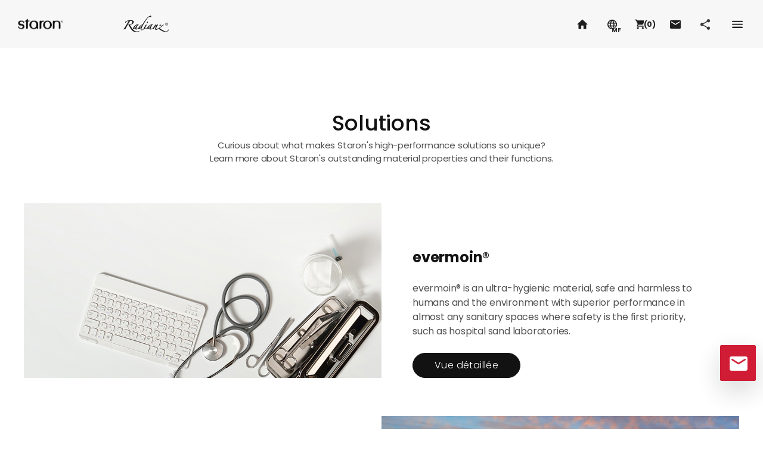

--- FILE ---
content_type: text/html; charset=UTF-8
request_url: https://staron.com/staron/mf/product/functional
body_size: 91052
content:
<!doctype html>
<html lang="fr" dir="ltr">
<head>
    <meta charset="UTF-8">
<meta name="viewport" content="width=device-width, initial-scale=1.0">
<meta http-equiv="Cache-Control" content="no-cache, no-store, must-revalidate" />
<title>Staron | Staron Solid surfaces</title>
<meta http-equiv="X-UA-Compatible" content="ie=edge">
<meta name="format-detection" content="telephone=no">
<meta name="description" content="Lotte | Staron | Radianz | Quartz | Korean | Samsung | stone | marble | Back light | Corian | Kitchen Countertops | Acrylic Solid Surface | LG | Cambria | Caesarstone | Silestone | Hanstone | Material | Solution | ">

<meta property="og:type" content="website">
<meta property="og:site_name" content="Staron Solid surfaces">
<meta property="og:locale" content="mf_mf">
<meta property="og:url" content="/">
<meta property="og:title" content="Staron | Staron Solid surfaces">
<meta property="og:image" content="/theme/webs03/images/og_image.jpg?ver=1">
<meta property="og:image:width" content="800">
<meta property="og:image:height" content="800">
<meta property="og:description" content="Lotte | Staron | Radianz | Quartz | Korean | Samsung | stone | marble | Back light | Corian | Kitchen Countertops | Acrylic Solid Surface | LG | Cambria | Caesarstone | Silestone | Hanstone | Material | Solution | ">
<script>
    var site_code = "staron";
    var lang_code = "mf";
    var cont_url = "/staron/mf/product";
    var site_code_array = ["staron","radianz","locelain"] || [];
    var has_sample_order = "" === "1";
</script>



<!-- Global site tag (gtag.js) - Google Analytics -->


<script async src="https://www.googletagmanager.com/gtag/js?G-TJTCD11ZBF"></script>
<script>
    window.dataLayer = window.dataLayer || [];
    function gtag(){dataLayer.push(arguments);}
    gtag('js', new Date());

    gtag('config', 'G-TJTCD11ZBF');
</script>



    
    <link rel="stylesheet" href="/assets/fonts/poppins.css">

    <link rel="stylesheet" href="/theme/webs03/css/common.min.css?ver=1.1.1">
    <link rel="stylesheet" href="/theme/webs03/css/theme.css?ver=1.1.0">
    <link rel="stylesheet" href="/theme/webs03/css/navbar.css?ver=2.1">


    <script src="/assets/plugins/jquery/jquery-3.6.0.min.js"></script>
    <script src="/assets/plugins/bootstrap@4.6.0/dist/js/bootstrap.bundle.min.js"></script>
    <script src="/assets/plugins/swiper@4.5.3/dist/js/swiper.min.js"></script>
    <script src="/assets/plugins/gsap@3.6.1/minified/gsap.min.js"></script>
    <script src="/assets/script/common.js"></script>

    <script src="/theme/webs03/script/common_new.js"></script>

    <script src="https://kit.fontawesome.com/cbcad42a26.js" crossorigin="anonymous"></script>
    <link href="https://cdnjs.cloudflare.com/ajax/libs/font-awesome/5.13.0/css/all.min.css" rel="stylesheet">
    <link rel="stylesheet" href="https://fonts.googleapis.com/icon?family=Material+Icons|Material+Icons+Sharp|Material+Icons+Two+Tone|Material+Icons+Outlined">

        
    
    <!--[if IE 8 ]><script>document.documentElement.className+=' unsupported-ie ie8';</script><![endif]-->
<!--[if IE 9 ]><script>document.documentElement.className+=' unsupported-ie ie9';</script> <![endif]-->
<!--[if !IE]><!--><script>if(/*@cc_on!@*/false){document.documentElement.className+=' unsupported-ie ie10';}</script><!--<![endif]--></head>


<body class="layout--ltr default-layout page site-staron page--cmak-ccat-5 page--mf page--product page--product-functional">


<style>
    #ieBrowserUpgradeNotification {
        display: none;
    }
    .unsupported-ie body {
        overflow: hidden;
    }
    .unsupported-ie #ieBrowserUpgradeNotification {
        display: block;
    }
    .unsupported-ie #ieBrowserUpgradeModal {
        overflow-x: hidden;
        overflow-y: auto;
        z-index: 1060;
    }
</style>

<div id="ieBrowserUpgradeNotification">
    <aside class="modal fade show d-block" id="ieBrowserUpgradeModal" data-backdrop="static" data-keyboard="false" tabindex="-1" role="dialog" aria-labelledby="ieBrowserUpgradeModalLabel" aria-hidden="false">
        <div class="modal-dialog">
            <div class="modal-content">
                <div class="modal-body">
                    <article class="card border-0 browser-upgrade-notification text-body2" style="word-break: keep-all">
                        <div class="card-body">
                            <h2 id="ieBrowserUpgradeModalLabel" class="h5 mb-4 text-dark">
                                Please update your browser.                            </h2>

                            <div class="mb-3">
                                <p>
                                    You are using an unsupported version of Internet Explorer.                                </p>
                            </div>

                            <div class="mb-3">
                                <p class="mb-2">
                                    Please upgrade to Internet Explorer 11 or use Edge browser <br>for more security, speed and the best experience on this site.                                </p>

                                <a href="https://support.microsoft.com/ko-kr/help/17621/internet-explorer-downloads" target="_blank" rel="noopener noreferrer" title="새창열림" class="btn btn-outline-dark text-body2">
                                    Upgrade Internet Explorer                                </a>

                                <a href="https://www.microsoft.com/edge" target="_blank" rel="noopener noreferrer" title="새창열림" class="ml-1 btn btn-secondary text-body2">
                                    Download Edge                                </a>
                            </div>
                        </div>

                        <div class="card-footer border-0 bg-light">
                            <h3 class="h6 mb-3 text-dark">The other latest browsers</h3>
                            <div class="browser-links">
                                <a href="https://www.google.com/chrome/browser/desktop/" target="_blank" rel="noopener noreferrer" title="새창열림" class="btn btn-sm btn-white border pr-3">
                                    <img src="/theme/webs03/images/logo_chrome.svg" alt="" class="mr-1" style="max-height: 32px; height: auto;">
                                    Chrome                                </a>
                                <a href="https://www.mozilla.org/firefox/new" target="_blank" rel="noopener noreferrer" title="새창열림" class="ml-1 btn btn-sm btn-white border pr-3">
                                    <img src="/theme/webs03/images/logo_firefox.png" alt="" class="mr-1" style="max-height: 32px; height: auto;">
                                    Firefox                                </a>
                            </div>
                        </div>
                    </article>
                </div>
            </div>
        </div>
    </aside>
    <div class="modal-backdrop fade show"></div>
</div>

<a href="#main" class="sr-only sr-only-focusable">Go to main</a>

<header class="page-header">
    <div id="pageNavbar" class="navbar page-navbar is-fixed">
        <div class="container container-fluid container--max-wide page-navbar__container">
            <button type="button" class="icon icon-hamburger navbar-toggler js__navbar-toggler" data-target="#pageNavbar" data-show-label="navbar" data-body-class="is-navbar-open">
                <span class="sr-only">Toggle menu</span>
                <span class="icon-hamburger__bars"></span>
            </button>
            <div class="navbar-brand page-navbar__brand">
                <a class="brand-logo brand-logo--staron brand-logo--en" title="staron"></a>
            </div>
                        <nav class="navbar-nav page-navbar__nav">
                <div class="brand-btn-group js__brand-btn-group">

                                            <button type="button" class="btn btn-staron" data-target="#staronNav">
                            <img src="/theme/webs03/images/brand_logo/staron-full_white.png" alt="Staron">
                            <span class="icon icon-xs icon-toggle"></span>
                        </button>
                    
                                            <button type="button" class="btn btn-radianz" data-target="#radianzNav">
                            <img src="/theme/webs03/images/brand_logo/radianz-full_white.png" alt="Radianz">
                            <span class="icon icon-xs icon-toggle"></span>
                        </button>
                    
                                    </div>
                <link rel="stylesheet" href="/theme/webs03/css/navbar.css?ver=2.3">
<script src="/theme/webs03/script/navbar.js"></script>

<ul class="nav">

            <li id="staronNav" class="nav-item">
            <a href="/" class="nav-link nav-link--staron nav-link-toggler">
                Staron.                <span class="icon icon-toggle"><span class="sr-only">Toggle sub menu</span></span>
            </a>

            <div class="nav-group" >
                <div class="container container-fluid container--max-wide nav-group__container">
                    <div class="nav-group__body">

                        <!-- Menu Start -->
                        <div class="nav-depth nav-depth1">
                            <ul class="nav nav-sub">

                                                                    <li class="menu-depth1 is-hover">
                                        <a href="#"  class="nav-link-toggler">
                                            About Staron                                            <span class="icon icon-sm icon-toggle"><span class="sr-only">Toggle sub menu</span></span>
                                        </a>

                                        <div class="nav-depth nav-depth2">
                                            <ul class="nav nav-sub">
                                                                                                    <li>
                                                        <a href="/staron/mf/product/feature" >Why Staron</a>
                                                    </li>
                                                                                                    <li>
                                                        <a href="/staron/mf/color/catalogue" >Brochures</a>
                                                    </li>
                                                                                                    <li>
                                                        <a href="/staron/mf/gallery/video" >Video</a>
                                                    </li>
                                                                                                    <li>
                                                        <a href="/staron/mf/page/group/sus" >Sustainability</a>
                                                    </li>
                                                                                            </ul>
                                        </div>
                                    </li>
                                                                    <li class="menu-depth1 is-hover">
                                        <a href="#"  class="nav-link-toggler">
                                            Colors                                            <span class="icon icon-sm icon-toggle"><span class="sr-only">Toggle sub menu</span></span>
                                        </a>

                                        <div class="nav-depth nav-depth2">
                                            <ul class="nav nav-sub">
                                                                                                    <li>
                                                        <a href="/staron/mf/color/list" >All Colors</a>
                                                    </li>
                                                                                                    <li>
                                                        <a href="/staron/mf/page/group/din" >Design Inspiration</a>
                                                    </li>
                                                                                                    <li>
                                                        <a href="/staron/mf/page/group/col" >Collection</a>
                                                    </li>
                                                                                            </ul>
                                        </div>
                                    </li>
                                                                    <li class="menu-depth1 is-hover">
                                        <a href="#"  class="nav-link-toggler">
                                            Application                                            <span class="icon icon-sm icon-toggle"><span class="sr-only">Toggle sub menu</span></span>
                                        </a>

                                        <div class="nav-depth nav-depth2">
                                            <ul class="nav nav-sub">
                                                                                                    <li>
                                                        <a href="/staron/mf/gallery" >Gallery</a>
                                                    </li>
                                                                                                    <li>
                                                        <a href="/staron/mf/page/group/sol" >Solutions</a>
                                                    </li>
                                                                                            </ul>
                                        </div>
                                    </li>
                                                                    <li class="menu-depth1 is-hover">
                                        <a href="#"  class="nav-link-toggler">
                                            Technical Information                                            <span class="icon icon-sm icon-toggle"><span class="sr-only">Toggle sub menu</span></span>
                                        </a>

                                        <div class="nav-depth nav-depth2">
                                            <ul class="nav nav-sub">
                                                                                                    <li>
                                                        <a href="/staron/mf/technical/manage" >Documentation</a>
                                                    </li>
                                                                                                    <li>
                                                        <a href="/staron/mf/technical/video" >Fabrication</a>
                                                    </li>
                                                                                                    <li>
                                                        <a href="/staron/mf/technical/edge" >Edge Options</a>
                                                    </li>
                                                                                                    <li>
                                                        <a href="/staron/mf/technical/sizeinfo" >Product Dimensions</a>
                                                    </li>
                                                                                            </ul>
                                        </div>
                                    </li>
                                                                    <li class="menu-depth1 is-hover">
                                        <a href="#"  class="nav-link-toggler">
                                            Where to buy                                            <span class="icon icon-sm icon-toggle"><span class="sr-only">Toggle sub menu</span></span>
                                        </a>

                                        <div class="nav-depth nav-depth2">
                                            <ul class="nav nav-sub">
                                                                                                    <li>
                                                        <a href="/staron/mf/howto/network" >Global Network</a>
                                                    </li>
                                                                                                    <li>
                                                        <a href="#contactUsModal"  data-toggle='modal' data-target='#contactUsModal' data-site-code='staron'>Contact Us</a>
                                                    </li>
                                                                                            </ul>
                                        </div>
                                    </li>
                                
                            </ul>
                        </div>
                        <!-- Menu End -->

                    </div>
<!--                    <div class="nav-group__aside">-->
<!--                        <img src="--><!--/images/main/intro/temp_nav_banner_--><!--.jpg" alt="" class="img-fluid">-->
<!--                    </div>-->
                </div>
            </div>
        </li>
            <li id="radianzNav" class="nav-item">
            <a href="/" class="nav-link nav-link--radianz nav-link-toggler">
                Radianz.                <span class="icon icon-toggle"><span class="sr-only">Toggle sub menu</span></span>
            </a>

            <div class="nav-group" >
                <div class="container container-fluid container--max-wide nav-group__container">
                    <div class="nav-group__body">

                        <!-- Menu Start -->
                        <div class="nav-depth nav-depth1">
                            <ul class="nav nav-sub">

                                                                    <li class="menu-depth1 is-hover">
                                        <a href="#"  class="nav-link-toggler">
                                            About Radianz                                            <span class="icon icon-sm icon-toggle"><span class="sr-only">Toggle sub menu</span></span>
                                        </a>

                                        <div class="nav-depth nav-depth2">
                                            <ul class="nav nav-sub">
                                                                                                    <li>
                                                        <a href="/radianz/mf/product/feature" >Why Radianz</a>
                                                    </li>
                                                                                                    <li>
                                                        <a href="/radianz/mf/color/catalogue" >Brochures</a>
                                                    </li>
                                                                                                    <li>
                                                        <a href="/radianz/mf/gallery/video" >Video</a>
                                                    </li>
                                                                                                    <li>
                                                        <a href="/radianz/mf/page/group/sus" >Sustainability</a>
                                                    </li>
                                                                                            </ul>
                                        </div>
                                    </li>
                                                                    <li class="menu-depth1 is-hover">
                                        <a href="#"  class="nav-link-toggler">
                                            Colors                                            <span class="icon icon-sm icon-toggle"><span class="sr-only">Toggle sub menu</span></span>
                                        </a>

                                        <div class="nav-depth nav-depth2">
                                            <ul class="nav nav-sub">
                                                                                                    <li>
                                                        <a href="/radianz/mf/color/list" >All Colors</a>
                                                    </li>
                                                                                                    <li>
                                                        <a href="/radianz/mf/page/group/din" >Design inspiration</a>
                                                    </li>
                                                                                                    <li>
                                                        <a href="/radianz/mf/page/group/col" >Collection</a>
                                                    </li>
                                                                                            </ul>
                                        </div>
                                    </li>
                                                                    <li class="menu-depth1 is-hover">
                                        <a href="#"  class="nav-link-toggler">
                                            Application                                            <span class="icon icon-sm icon-toggle"><span class="sr-only">Toggle sub menu</span></span>
                                        </a>

                                        <div class="nav-depth nav-depth2">
                                            <ul class="nav nav-sub">
                                                                                                    <li>
                                                        <a href="/radianz/mf/gallery" >Gallery</a>
                                                    </li>
                                                                                            </ul>
                                        </div>
                                    </li>
                                                                    <li class="menu-depth1 is-hover">
                                        <a href="#"  class="nav-link-toggler">
                                            Technical Information                                            <span class="icon icon-sm icon-toggle"><span class="sr-only">Toggle sub menu</span></span>
                                        </a>

                                        <div class="nav-depth nav-depth2">
                                            <ul class="nav nav-sub">
                                                                                                    <li>
                                                        <a href="/radianz/mf/technical/manage" >Documentation</a>
                                                    </li>
                                                                                                    <li>
                                                        <a href="/radianz/mf/technical/video" >Fabrication</a>
                                                    </li>
                                                                                                    <li>
                                                        <a href="/radianz/mf/technical/edge" >Edge Options</a>
                                                    </li>
                                                                                                    <li>
                                                        <a href="/radianz/mf/technical/sizeinfo	" >Product Dimensions</a>
                                                    </li>
                                                                                            </ul>
                                        </div>
                                    </li>
                                                                    <li class="menu-depth1 is-hover">
                                        <a href="#"  class="nav-link-toggler">
                                            Where To Buy                                            <span class="icon icon-sm icon-toggle"><span class="sr-only">Toggle sub menu</span></span>
                                        </a>

                                        <div class="nav-depth nav-depth2">
                                            <ul class="nav nav-sub">
                                                                                                    <li>
                                                        <a href="#contactUsModal"  data-toggle='modal' data-target='#contactUsModal' data-site-code='radianz'>Contact Us</a>
                                                    </li>
                                                                                                    <li>
                                                        <a href="/radianz/mf/howto/network" >Global Network</a>
                                                    </li>
                                                                                            </ul>
                                        </div>
                                    </li>
                                
                            </ul>
                        </div>
                        <!-- Menu End -->

                    </div>
<!--                    <div class="nav-group__aside">-->
<!--                        <img src="--><!--/images/main/intro/temp_nav_banner_--><!--.jpg" alt="" class="img-fluid">-->
<!--                    </div>-->
                </div>
            </div>
        </li>
    </ul>

                <div class="util-links">

                    <a href="/staron/mf/howto/network" class="contact-link-box">
                        Global Network                        <span class="icon icon-xs icon-toggle icon-toggle--right"></span>
                    </a>
                    <a href="/staron/mf/news/company" class="contact-link-box">
                        OUR COMPANY                        <span class="icon icon-xs icon-toggle icon-toggle--right"></span>
                    </a>

                </div>
            </nav>

            <div class="page-navbar__global">
                <a href="/intro/mf" class="home-link" title="Go to Home">
                    <span class="icon icon-xs icon-home is-inversed"></span>
                </a>

                <a href="/" class="language-link icon-wrapper" title="Select your language or country">
                    <span class="icon icon-xs icon-language is-inversed"></span>
                    <span class="language-link__label icon__label text-uppercase font-en">mf</span>
                </a>

                                                            <a role="button" href="#orderSampleModal" class="order-sample-link" data-toggle="modal" data-site-code="staron" title="Order Sample">
                            <span class="icon icon-xs icon-cart-fill-black"></span>
                            <small class="btn-label"><strong>(<span
                                            class="js__order-sample-length">0</span>)</strong> </small>
                        </a>
                                    

                <a role="button" href="#contactUsModal" class="contact-us-link" data-toggle="modal" data-site-code="staron" title="Contactez nous">
                    <span class="icon icon-xs icon-mail is-inversed"></span>
                </a>

                                    <button type="button" data-scroll-target="#pageFooterSocialLinks" data-hash="" class="social-toggler icon-wrapper js__scroll-to-target" title="Go to social links">
                        <span class="icon icon-xs icon-social is-inversed"></span>
                        <span class="sr-only">Social media</span>
                    </button>
                
                
                <button type="button" class="sitemap-toggler" data-toggle="modal" data-target="#sitemapModal" title="Toggle sitemap">
                    <span class="icon icon-xs icon-sitemap is-inversed"></span>
                </button>
            </div>
        </div>
    </div>
    <div class="page-header__placeholder"></div>
</header>

<div class="page-content">
    <main id="main" class="page-content__main__default">
        
    <header class="section section-gutter section-headline text-keepall text-center">
        <div class="container container--max-md">
                        <h1 class="section-title mb-1 font-en">Solutions</h1>
            
            <div class="section-description">
                <p>Curious about what makes Staron's high-performance solutions so unique?</p>
                <p>Learn more about Staron's outstanding material properties and their functions.</p>
            </div>
        </div>
    </header>

    <div class="container container--max-xl section-group section-group--cross product-sections text-keepall">
                    <section class="section section--sidebar section--sidebar-sm-down-block">
                <div class="section-aside">
                    <img src="/theme/webs03/images/product/functional/evermoin_img.jpg" alt="" class="img-fluid">
                </div>
                <div class="section-body" dir="ltr">
                    <h2 class="section-title font-weight-bold section-divider-xs">evermoin®</h2>
                    <div class="section-text section-divider-xs">
                        <p>
                            evermoin® is an ultra-hygienic material, safe and harmless to humans and the environment with superior performance in almost any sanitary spaces where safety is the first priority, such as hospital sand laboratories.                        </p>
                    </div>
                    <a href="/staron/mf/product/functionaldetail/evermoin" class="btn btn-wide rounded-pill btn-dark font-en font-weight-light">
                        Vue détaillée                    </a>
                </div>
            </section>
        
                    <section class="section section--sidebar section--sidebar-sm-down-block">
                <div class="section-aside">
                    <img src="/theme/webs03/images/product/functional/fire_retardant_img.jpg" alt="" class="img-fluid">
                </div>
                <div class="section-body" dir="ltr">
                    <h2 class="section-title font-weight-bold section-divider-xs">Fire Retardant</h2>
                    <div class="section-text section-divider-xs">
                        <p>
                            While most shipbuilding materials are sensitive to heat and fire, <br class="d-none d-lg-block">Staron® Pharos meets both flammability requirements and <br class="d-none d-lg-block">high aesthetic demands.                        </p>
                    </div>
                    <a href="/staron/mf/product/functionaldetail/fire" class="btn btn-wide rounded-pill btn-dark font-en font-weight-light">
                        Vue détaillée                    </a>
                </div>
            </section>
        
                    <section class="section section--sidebar section--sidebar-sm-down-block">
                <div class="section-aside">
                    <img src="/theme/webs03/images/product/functional/staron_super_flex_img.jpg" alt="" class="img-fluid">
                </div>
                <div class="section-body" dir="ltr">
                    <h2 class="section-title font-weight-bold section-divider-xs">STARON SUPER FLEX</h2>
                    <div class="section-text section-divider-xs">
                        <p>Staron® Super Flex allows for more dramatic curves and flexibility <br class="d-none d-lg-block">to achieve high-performance applications in all commercial, residential and public space projects.</p>
                        <p>Meet the new Staron® innovation to design your new futuristic and functional space.</p>
                    </div>
                    <a href="/staron/mf/product/functionaldetail/super" class="btn btn-wide rounded-pill btn-dark font-en font-weight-light">
                        Vue détaillée                    </a>
                </div>
            </section>
        
                    <section class="section section--sidebar section--sidebar-sm-down-block">
                <div class="section-aside">
                    <img src="/theme/webs03/images/product/functional/staron_exterior_cladding_img.jpg" alt="" class="img-fluid">
                </div>
                <div class="section-body" dir="ltr">
                    <h2 class="section-title font-weight-bold section-divider-xs">
                        Staron exterior cladding & <br class="d-none d-lg-block">facade solution                    </h2>
                    <div class="section-text section-divider-xs">
                        <p>
                            Discover the versatile beauty for exterior cladding.                        </p>
                        <p>
                            With Staron, surface painting is not required anymore to achieve color or texture variety of your design.                        </p>
                    </div>

                    <a href="/staron/mf/product/functionaldetail/exterior" class="btn btn-wide rounded-pill btn-dark font-en font-weight-light">
                        Vue détaillée                    </a>
                </div>
            </section>
            </div>

    </main>
</div>

<footer class="page-footer text-caption">
    <div class="container container-fluid container--max-wide page-footer__container">
        <div class="page-footer__quick-nav js__page-footer__quick-nav">
            <Button type="button" class="btn btn-primary btn-contact-us-action" data-toggle="modal" data-target="#contactUsModal">
    				<span class="icon--before icon-mail">
    					<span class="sr-only">Contact us</span>
    				</span>
            </Button>

            <button type="button" class="btn btn-white btn-return-to-top js__return-to-top js__scroll-to-target" data-scroll-target="body" data-hash="#main">
    				<span class="icon--before icon-sm icon-upward-black">
    					<span class="sr-only">Return to Top</span>
    				</span>
            </button>
        </div>

        <div class="row flex-md-row-reverse">
            <div class="col-12 col-md-7 page-footer__utils">
                <div class="row">
                    <div class="col-12 col-sm-6 col-md-5 page-footer__cs">
                                                    <div class="mb-3 mb-xl-4">

                                
                                    <h3 class="text-caption mb-2 text-black">Contactez-nous</h3>
                                    <p class="h3 mb-0 font-weight-bold text-black page-footer__cs-contact">+971-4-270-7300</p>
                                                            </div>
                        
                        <div class="contact-link-box">
                            <a href="/staron/mf/howto/network" class="text-caption link-hover-underline d-inline-flex align-items-center text-black">
                                Réseau international                                <span class="mx-n1 icon icon-xs icon-toggle icon-toggle--right"></span>
                            </a>
                        </div>
                        <div class="contact-link-box">
                            <a href="/staron/mf/news/company" class="text-caption link-hover-underline d-inline-flex align-items-center text-black">
                                OUR COMPANY                                <span class="mx-n1 icon icon-xs icon-toggle icon-toggle--right"></span>
                            </a>
                        </div>

                        

                                            </div>

                    <div class="col-12 col-sm-6 col-md-7 page-footer__links">
                        <div class="mb-3 mb-xl-5 dropdown page-footer__links-familysite">
                            <button class="btn btn-familysite" type="button" id="dropdownFamilySiteBtn" data-toggle="dropdown" aria-haspopup="true" aria-expanded="false">
                                FAMILY SITE <span class="icon icon-xs icon-toggle"></span>
                            </button>

                            <div class="dropdown-menu text-caption" aria-labelledby="dropdownFamilySiteBtn">
                                <a class="dropdown-item" href="http://www.lotte.co.kr" rel="noreferrer" target="_blank" title="Open a new tab">LOTTE Group</a>
                                <a class="dropdown-item" href="https://www.lottechem.com" rel="noreferrer" target="_blank" title="Open a new tab">LOTTE Chemical</a>
                                <a class="dropdown-item" href="https://www.lottefinechem.com" rel="noreferrer" target="_blank" title="Open a new tab">LOTTE Fine Chemical</a>
                                <a class="dropdown-item" href="http://www.lottemcc.com" rel="noreferrer" target="_blank" title="Open a new tab">LOTTE MCC</a>
                                <a class="dropdown-item" href="https://www.lotteadms.com" rel="noreferrer" target="_blank" title="Open a new tab">starex | <i>INFINO</i></a>
                            </div>
                        </div>

                        
                                                    <div class="mt-xl-n4 page-footer__social-links">
                                                                    <div class='page-footer__social-link'>
                                        <h6 class='text-overline text-uppercase font-weight-light page-footer__social-title text-black'>staron</h6>
                                                                                    <a href="https://www.facebook.com/Lotte-Surfaces-Middle-East-Africa-105959107599093/" target="_blank" class="" title="Open a new tab">
                                                <span class="sr-only">facebook</span>
                                                <span class="icon icon-xs icon-facebook"></span>
                                            </a>
                                                                                    <a href="https://www.instagram.com/lottesurfacesmea/" target="_blank" class="" title="Open a new tab">
                                                <span class="sr-only">instagram</span>
                                                <span class="icon icon-xs icon-instagram"></span>
                                            </a>
                                                                                    <a href="https://www.pinterest.com/staronImage/" target="_blank" class="" title="Open a new tab">
                                                <span class="sr-only">pinterest</span>
                                                <span class="icon icon-xs icon-pinterest"></span>
                                            </a>
                                                                                    <a href="https://www.youtube.com/channel/UC8U69Q-UQDlNB3gquWzhYZA" target="_blank" class="" title="Open a new tab">
                                                <span class="sr-only">youtube</span>
                                                <span class="icon icon-xs icon-youtube"></span>
                                            </a>
                                                                                    <a href="https://www.linkedin.com/company/lotte-chemical-mea" target="_blank" class="" title="Open a new tab">
                                                <span class="sr-only">linkedin</span>
                                                <span class="icon icon-xs icon-linkedin"></span>
                                            </a>
                                                                            </div>
                                                            </div>

                            <div id="pageFooterSocialLinks" class="position-fixed"></div>
                        

                        
                                            </div>
                </div>
            </div>

            <div class="col-12 col-md-5 page-footer__company text-overline">
                <div class="page-footer__company-brand mb-3">
                    <span class="brand-logo brand-logo--white d-inline-block" style="background-image:url(/uploaded/file/market_logo/202301/1674118469_39c9ebb964a309fc1a0b.png);"></span>
                </div>

                <ul class="mb-4 list-unstyled page-footer__company-info text-black">


                                            <li>LOTTE CHEMICAL EUROPE/Dubai Office</li>
                    
                                            <li>Adresse: Flat No 1702, Arenco Tower, Dubai Media City DUBAI U.A.E. PO Box 48969</li>
                    
                    <li class="w-100">
                                                    <span>Tel: +971-4-270-7300</span>
                        
                                                    <span>Fax: +971-4-270-7333</span>
                        

                        <span>E-mail: <a href="mailto:staron.me@lottechem.com">staron.me@lottechem.com</a></span>
                        

                    </li>
                </ul>

                <p class="page-footer__company-copyright text-overline text-black">Copyrightⓒ LOTTE CHEMICAL CO., LTD All rights reserved</p>
            </div>
        </div>
    </div>
</footer>


<div class="modal modal--v1 fade sitemap-modal" id="sitemapModal" tabindex="-1" aria-labelledby="sitemapModalLabel" aria-hidden="true">
    <div class="modal-dialog modal-dialog-scrollable modal-dialog-scrollable--v1">
        <div class="container container--max-xl modal-container">
            <div class="modal-content">
                <button type="button" class="close icon--before icon-close-black" data-dismiss="modal" aria-label="Close">
                    <span class="sr-only">닫기</span>
                </button>

                <div class="section modal-section pb-0 section-divider-sm d-md-flex justify-content-md-between align-items-md-center header-section">
                    <div class="section-divider-xs mb-md-0 site-logo">
                         <span class="brand-logo brand-logo brand-logo--en mx-auto">
                            <span class="sr-only">Lotte Chemical</span>
                        </span>
                    </div>

                    <div class="d-flex justify-content-center justify-content-md-start global-links">
                        <a href="/intro/mf" class="icon--before icon-sm icon-home-black" title="Home"></a>

                        <a href="/" class="icon--before icon-sm icon-language-black" title="Select your language or country"></a>

                        <!--                                <a href="--><!--" target="_blank" class="icon--before icon-sm icon---><!---black" title="--><!--">-->
<!--                                    <span class="sr-only">--><!--</span>-->
<!--                                </a>-->
                                                </div>
                </div>

                <div class="modal-body p-0">
                    <div class="section modal-section nav-section text-muted">
                        <link rel="stylesheet" href="/theme/webs03/css/navbar.css?ver=2.3">

<ul class="nav">

            <li id="staronNav" class="nav-item">
            <a href="/" class="nav-link nav-link--staron nav-link-toggler">
                Staron                <span class="icon icon-toggle"><span
                            class="sr-only">Toggle sub menu</span></span>
            </a>

            <div class="nav-group">
                <div class="container container-fluid container--max-wide nav-group__container">
                    <div class="nav-group__body">

                        <!-- Menu Start -->
                        <div class="nav-depth nav-depth1">
                            <ul class="nav nav-sub" >

                                                                    <li class="menu-depth1 is-hover">
                                        <a href="#"                                            class="nav-link-toggler">
                                            About Staron                                            <span class="icon icon-sm icon-toggle"><span
                                                        class="sr-only">Toggle sub menu</span></span>
                                        </a>

                                        <div class="nav-depth nav-depth2" >
                                            <ul class="nav nav-sub">
                                                                                                    <li>
                                                        <a href="/staron/mf/product/feature" >Why Staron</a>
                                                    </li>
                                                                                                    <li>
                                                        <a href="/staron/mf/color/catalogue" >Brochures</a>
                                                    </li>
                                                                                                    <li>
                                                        <a href="/staron/mf/gallery/video" >Video</a>
                                                    </li>
                                                                                                    <li>
                                                        <a href="/staron/mf/page/group/sus" >Sustainability</a>
                                                    </li>
                                                                                            </ul>
                                        </div>
                                    </li>
                                                                    <li class="menu-depth1 is-hover">
                                        <a href="#"                                            class="nav-link-toggler">
                                            Colors                                            <span class="icon icon-sm icon-toggle"><span
                                                        class="sr-only">Toggle sub menu</span></span>
                                        </a>

                                        <div class="nav-depth nav-depth2" >
                                            <ul class="nav nav-sub">
                                                                                                    <li>
                                                        <a href="/staron/mf/color/list" >All Colors</a>
                                                    </li>
                                                                                                    <li>
                                                        <a href="/staron/mf/page/group/din" >Design Inspiration</a>
                                                    </li>
                                                                                                    <li>
                                                        <a href="/staron/mf/page/group/col" >Collection</a>
                                                    </li>
                                                                                            </ul>
                                        </div>
                                    </li>
                                                                    <li class="menu-depth1 is-hover">
                                        <a href="#"                                            class="nav-link-toggler">
                                            Application                                            <span class="icon icon-sm icon-toggle"><span
                                                        class="sr-only">Toggle sub menu</span></span>
                                        </a>

                                        <div class="nav-depth nav-depth2" >
                                            <ul class="nav nav-sub">
                                                                                                    <li>
                                                        <a href="/staron/mf/gallery" >Gallery</a>
                                                    </li>
                                                                                                    <li>
                                                        <a href="/staron/mf/page/group/sol" >Solutions</a>
                                                    </li>
                                                                                            </ul>
                                        </div>
                                    </li>
                                                                    <li class="menu-depth1 is-hover">
                                        <a href="#"                                            class="nav-link-toggler">
                                            Technical Information                                            <span class="icon icon-sm icon-toggle"><span
                                                        class="sr-only">Toggle sub menu</span></span>
                                        </a>

                                        <div class="nav-depth nav-depth2" >
                                            <ul class="nav nav-sub">
                                                                                                    <li>
                                                        <a href="/staron/mf/technical/manage" >Documentation</a>
                                                    </li>
                                                                                                    <li>
                                                        <a href="/staron/mf/technical/video" >Fabrication</a>
                                                    </li>
                                                                                                    <li>
                                                        <a href="/staron/mf/technical/edge" >Edge Options</a>
                                                    </li>
                                                                                                    <li>
                                                        <a href="/staron/mf/technical/sizeinfo" >Product Dimensions</a>
                                                    </li>
                                                                                            </ul>
                                        </div>
                                    </li>
                                                                    <li class="menu-depth1 is-hover">
                                        <a href="#"                                            class="nav-link-toggler">
                                            Where to buy                                            <span class="icon icon-sm icon-toggle"><span
                                                        class="sr-only">Toggle sub menu</span></span>
                                        </a>

                                        <div class="nav-depth nav-depth2" >
                                            <ul class="nav nav-sub">
                                                                                                    <li>
                                                        <a href="/staron/mf/howto/network" >Global Network</a>
                                                    </li>
                                                                                                    <li>
                                                        <a href="#contactUsModal"  data-toggle='modal' data-target='#contactUsModal' data-site-code='staron'>Contact Us</a>
                                                    </li>
                                                                                            </ul>
                                        </div>
                                    </li>
                                
                            </ul>
                        </div>
                        <!-- Menu End -->

                    </div>
                    <!--                    <div class="nav-group__aside">-->
                    <!--                        <img src="-->
                    <!--/images/main/intro/temp_nav_banner_-->
                    <!--.jpg" alt="" class="img-fluid">-->
                    <!--                    </div>-->
                </div>
            </div>
        </li>
            <li id="radianzNav" class="nav-item">
            <a href="/" class="nav-link nav-link--radianz nav-link-toggler">
                Radianz                <span class="icon icon-toggle"><span
                            class="sr-only">Toggle sub menu</span></span>
            </a>

            <div class="nav-group">
                <div class="container container-fluid container--max-wide nav-group__container">
                    <div class="nav-group__body">

                        <!-- Menu Start -->
                        <div class="nav-depth nav-depth1">
                            <ul class="nav nav-sub" >

                                                                    <li class="menu-depth1 is-hover">
                                        <a href="#"                                            class="nav-link-toggler">
                                            About Radianz                                            <span class="icon icon-sm icon-toggle"><span
                                                        class="sr-only">Toggle sub menu</span></span>
                                        </a>

                                        <div class="nav-depth nav-depth2" >
                                            <ul class="nav nav-sub">
                                                                                                    <li>
                                                        <a href="/radianz/mf/product/feature" >Why Radianz</a>
                                                    </li>
                                                                                                    <li>
                                                        <a href="/radianz/mf/color/catalogue" >Brochures</a>
                                                    </li>
                                                                                                    <li>
                                                        <a href="/radianz/mf/gallery/video" >Video</a>
                                                    </li>
                                                                                                    <li>
                                                        <a href="/radianz/mf/page/group/sus" >Sustainability</a>
                                                    </li>
                                                                                            </ul>
                                        </div>
                                    </li>
                                                                    <li class="menu-depth1 is-hover">
                                        <a href="#"                                            class="nav-link-toggler">
                                            Colors                                            <span class="icon icon-sm icon-toggle"><span
                                                        class="sr-only">Toggle sub menu</span></span>
                                        </a>

                                        <div class="nav-depth nav-depth2" >
                                            <ul class="nav nav-sub">
                                                                                                    <li>
                                                        <a href="/radianz/mf/color/list" >All Colors</a>
                                                    </li>
                                                                                                    <li>
                                                        <a href="/radianz/mf/page/group/din" >Design inspiration</a>
                                                    </li>
                                                                                                    <li>
                                                        <a href="/radianz/mf/page/group/col" >Collection</a>
                                                    </li>
                                                                                            </ul>
                                        </div>
                                    </li>
                                                                    <li class="menu-depth1 is-hover">
                                        <a href="#"                                            class="nav-link-toggler">
                                            Application                                            <span class="icon icon-sm icon-toggle"><span
                                                        class="sr-only">Toggle sub menu</span></span>
                                        </a>

                                        <div class="nav-depth nav-depth2" >
                                            <ul class="nav nav-sub">
                                                                                                    <li>
                                                        <a href="/radianz/mf/gallery" >Gallery</a>
                                                    </li>
                                                                                            </ul>
                                        </div>
                                    </li>
                                                                    <li class="menu-depth1 is-hover">
                                        <a href="#"                                            class="nav-link-toggler">
                                            Technical Information                                            <span class="icon icon-sm icon-toggle"><span
                                                        class="sr-only">Toggle sub menu</span></span>
                                        </a>

                                        <div class="nav-depth nav-depth2" >
                                            <ul class="nav nav-sub">
                                                                                                    <li>
                                                        <a href="/radianz/mf/technical/manage" >Documentation</a>
                                                    </li>
                                                                                                    <li>
                                                        <a href="/radianz/mf/technical/video" >Fabrication</a>
                                                    </li>
                                                                                                    <li>
                                                        <a href="/radianz/mf/technical/edge" >Edge Options</a>
                                                    </li>
                                                                                                    <li>
                                                        <a href="/radianz/mf/technical/sizeinfo	" >Product Dimensions</a>
                                                    </li>
                                                                                            </ul>
                                        </div>
                                    </li>
                                                                    <li class="menu-depth1 is-hover">
                                        <a href="#"                                            class="nav-link-toggler">
                                            Where To Buy                                            <span class="icon icon-sm icon-toggle"><span
                                                        class="sr-only">Toggle sub menu</span></span>
                                        </a>

                                        <div class="nav-depth nav-depth2" >
                                            <ul class="nav nav-sub">
                                                                                                    <li>
                                                        <a href="#contactUsModal"  data-toggle='modal' data-target='#contactUsModal' data-site-code='radianz'>Contact Us</a>
                                                    </li>
                                                                                                    <li>
                                                        <a href="/radianz/mf/howto/network" >Global Network</a>
                                                    </li>
                                                                                            </ul>
                                        </div>
                                    </li>
                                
                            </ul>
                        </div>
                        <!-- Menu End -->

                    </div>
                    <!--                    <div class="nav-group__aside">-->
                    <!--                        <img src="-->
                    <!--/images/main/intro/temp_nav_banner_-->
                    <!--.jpg" alt="" class="img-fluid">-->
                    <!--                    </div>-->
                </div>
            </div>
        </li>
    

</ul>
                    </div>
                </div>
            </div>
        </div>
    </div>
</div>

<script>
    $(function() {
        'use strict';

        var $sitmapModal = $('#sitemapModal');
        var isOpenedOtherModal = false;

        $sitmapModal.find('.nav-link-toggler').on('click', function(e) {
            e.preventDefault();
        });

        $sitmapModal.find('[data-toggle="modal"]').on('click', function(e) {
            $sitmapModal.modal('hide');
            isOpenedOtherModal = true;
        });

        $sitmapModal
            .on('hidden.bs.modal', function() {
            // 닫힐 때 다른 모달이 열려 있을 경우 body 요소에 클래스 강제적으로 넣어 준다.
            if (isOpenedOtherModal) {
                $('body').addClass('modal-open');
                isOpenedOtherModal = false;
            }
        });
    })
</script>

<div class="modal modal--v1 fade contact-us-modal contact-us-modal-mf js__page-modal" id="contactUsModal" tabindex="-1" aria-labelledby="contactUsModalLabel" aria-hidden="true">
    <div class="modal-dialog modal-dialog-centered">
        <div class="container container--max-xl modal-container">
            <div class="modal-content">
                <button type="button" class="close icon--before icon-close-black" data-dismiss="modal" aria-label="Close">
                    <span class="sr-only">Close</span>
                </button>

                <article id="contactUsSection" class="section modal-section contact-us-section">
                    <div class="section-header section-headline">
                        <h2 class="section-title font-en mb-0 text-center">Contactez nous</h2>
                    </div>

                    <form name="contactUsForm" id="contactUsForm" autocomplete="off" class="contact-us-form" data-success-msg="Votre demande a été transmise au site Web de {site_code}. Nous répondrons à votre demande par e-mail." data-error-msg="Une erreur est survenue lors de la transmission.">
                                            </form>
                </article>

                <div class="accordion section modal-section term-section term-group" id="termsAccordion">

                    <article class="term">
                        <button class="btn btn-block btn-lg text-left px-0 d-flex justify-content-between align-items-center text-caption" type="button" data-toggle="collapse" data-target="#privacyAgreement" aria-expanded="false" aria-controls="privacyAgreement">
                            La collecte de données à caractère personnel et accord d'utilisation <span class="icon icon-toggle"></span>
                        </button>

                        <div id="privacyAgreement" class="collapse js__term-collapse" data-parent="#termsAccordion">
                            <div class="term-content">
    <h3>La collecte de données à caractère personnel et accord d'utilisation</h3>
    <h4 class="f">1. Type et objectif de la collecte de données à caractère personnel</h4>
    <p>'LOTTE CHEMICAL' restreint la collecte de données à caractère personnel au strict minimum. Les informations recueillies sont utilisées uniquement aux fins indiquées. </p>
    <ol>
        <li>
            ①	Données collectées et finalité de la collecte de données<br />
            <table>
                <colgroup>
                    <col width="33%"/>
                    <col width="33%"/>
                    <col width="33%"/>
                </colgroup>
                <thead>
                <tr>
                    <th>Finalité et utilisation des informations</th>
                    <th>Informations nécessaires</th>
                    <th>Informations sélectives</th>
                </tr>
                </thead>
                <tbody>
                <tr>
                    <td>Notifications, livraison d'échantillons, <br />Envoi de la newsletter (uniquement pour les utilisateurs inscrits), <br />Marketing (uniquement pour les utilisateurs inscrits)</td>
                    <td>nom, adresse e-mail, numéro de téléphone, Industry Type</td>
                    <td>raison sociale, adresse</td>
                </tr>
                </tbody>
            </table>
        </li>
        <li>②	Procédure de collecte des données - l'utilisateur renseigne personnellement les informations requises sur le site Internet de 'LOTTE CHEMICAL'.</li>
    </ol>
    <h4>2. Durée de conservation et d'utilisation des données à caractère personnel</h4>
    <p>'LOTTE CHEMICAL' efface les données à caractère personnel recueillies dès que la finalité des informations collectées est atteinte. </p>
    <table>
        <colgroup>
            <col width="50%"/>
            <col width="50%"/>
        </colgroup>
        <thead>
        <tr>
            <th>Enregistrement</th>
            <th>Période de suppression</th>
        </tr>
        </thead>
        <tbody>
        <tr>
            <td>Informations à des fins publicitaires</td>
            <td>Lorsque la collecte de données est refusée</td>
        </tr>
        </tbody>
    </table>
    <p>Si toutefois les données à caractère personnel sont sauvegardées en conformité avec les prescriptions légales applicables ou des dispositions internes de la société 'LOTTE CHEMICAL' pendant une certaine période, celles-ci seront alors supprimées à l'expiration de la période nommée. </p>
    <ol>
        <li>1. Enregistrement de blocs de données d'accès conformément au § 5 « Loi sur la protection des données à caractère personnel dans le cadre de la communication technique et commerciale » : 6 mois</li>
        <li>2. Enregistrement des blocs de données de contrôle des utilisateurs conformément au § 44 Art. 5 de la « Loi sur la promotion de l'utilisation des réseaux d'informations et de communication et la protection des données » ainsi que le § 29 des ordonnances en vigueur : 6 mois</li>
        <li>3. Sauvegarde des blocs de données concernant les réclamations client ou les résolutions de litiges conformément au § 6 de la « Loi sur la protection des consommateurs dans les transactions commerciales électroniques » ainsi que le § 6 des ordonnances en vigueur : 3 ans</li>
        <li>4. Si 'LOTTE CHEMICAL' sauvegarde des données clients à caractère personnel conformément aux prescriptions légales en vigueur, cela est effectué sur une autre banque de données, séparée des données à caractère personnel actuellement utilisées.</li>
    </ol>
    <h4>3. Suppression des données à caractère personnel</h4>
    <p>'LOTTE CHEMICAL' supprime les données clients à caractère personnel immédiatement à l'expiration de la période de conservation et d'utilisation mentionnée ci-dessus selon la procédure suivante. </p>
    <ol>
        <li>
            ①	Procédure de suppression - Lorsque les données à caractère personnel ont rempli leur finalité, elles sont conservées pendant une période donnée et puis effacées à l'expiration de la durée de sauvegarde conformément aux dispositions internes ainsi qu'aux prescriptions légales en vigueur (cf. point « 2. Durée de conservation et d'utilisation des données à caractère personnel »).<br />
            - Les données à caractère personnel ne sont pas utilisées à d'autres fins que celles mentionnées dans le présent paragraphe, à savoir conformément aux prescriptions légales en vigueur ou aux dispositions internes.
        </li>
        <li>
            ②	Méthode de suppression - Les données à caractère personnel sauvegardées sous forme électronique sont effacées d'une manière qu'elles ne puissent être restaurées. <br />
            - Les données à caractère personnel sauvegardées au format papier sont déchiquetées avec un destructeur de documents ou brûlées.

        </li>
    </ol>
    <h4>4. Droit de refus & inconvénients possibles liés au refus de consentement</h4>
    <p>
        Le client peut refuser de donner son consentement à la collecte et à l'utilisation de données à caractère personnel. <br />
        Dans ce cas, le client dispose toutefois uniquement d'un accès restreint à la vaste rubrique « Q&A » ainsi qu'aux prestations de service en lien avec l'envoi d'échantillons.
    </p>
</div>
                        </div>
                    </article>

                    <article class="term">
                        <button class="btn btn-block btn-lg text-left px-0 d-flex justify-content-between align-items-center text-caption" type="button" data-toggle="collapse" data-target="#privacyEntrustedParties" aria-expanded="false" aria-controls="privacyEntrustedParties">
                            Accord portant sur le traitement confidentiel des données à caractère personnel <span class="icon icon-toggle"></span>
                        </button>

                        <div id="privacyEntrustedParties" class="collapse js__term-collapse"  data-parent="#termsAccordion">
                            <div class="term-content">
    <h3>Accord portant sur le traitement confidentiel des données à caractère personnel</h3>
    <p>'LOTTE CHEMICAL' confie aux tiers mentionnés ci-après la collecte de données à caractère personnel. 'LOTTE CHEMICAL' n'utilise aucune donnée à caractère personnel pour d'autres finalités que celles indiquées ici.</p>
    <h4 class="f">1. Détails sur le transfert</h4>
    <table>
        <colgroup>
            <col width="50%"/>
            <col width="50%"/>
        </colgroup>
        <thead>
        <tr>
            <th>Activité transmise</th>
            <th>Nom du tiers</th>
        </tr>
        </thead>
        <tbody>
        <tr>
            <td>Site Internet et administration du système d'exploitation de</td>
            <td>webricks</td>
        </tr>
        <tr>
            <td>Exploitation du système, maintenance</td>
            <td>webricks</td>
        </tr>
        </tbody>
    </table>
    <h4>2. Droit de refus & inconvénients possibles liés à ce refus</h4>
    <p>Le client peut refuser de donner son consentement à la collecte et à l'utilisation de données à caractère personnel. Toutefois, l'accès aux différentes prestations du participant peut être restreint.</p>
</div>                        </div>
                    </article>

                    <article class="term">
                        <button class="btn btn-block btn-lg text-left px-0 d-flex justify-content-between align-items-center text-caption" type="button" data-toggle="collapse" data-target="#privacyMarketingUse" aria-expanded="false" aria-controls="privacyMarketingUse">
                            Accord portant sur l'utilisation des données à caractère personnel à des fins publicitaires <span class="icon icon-toggle"></span>
                        </button>

                        <div id="privacyMarketingUse" class="collapse js__term-collapse" data-parent="#termsAccordion">
                            <div class="term-content">
    <h3>Accord portant sur l'utilisation des données à caractère personnel à des fins publicitaires</h3>
    <p>Je consens à ce que mes informations personnelles soient utilisées pour du marketing direct, par ex. l'envoi de newsletters sur des prestations de service spécifiques client, des manifestations particulières et sur d'autres informations en lien avec l'entreprise. Le client peut refuser de donner son consentement à l'utilisation de données à caractère personnel à des fins publicitaires. Toutefois, l'accès aux différentes prestations du participant peut être restreint.</p>
</div>                        </div>
                    </article>
                </div>
            </div>
        </div>
    </div>
</div>

<template id="contactUsFormTemplate" style="display: none;">
    <div class="contact-us-form__fields section-divider-sm">
    <div class="form-group form-row bg-light form-fields-feature">
        <fieldset class="form-group form-group--v1 col-12 col-sm-6 col-md-6 col-lg-6">
            <legend class="control-label">Brand</legend>

                            <div class="custom-control custom-control-inline custom-radio">
                    <input type="radio" name="suc_site" value="staron" class="custom-control-input js__suc_site js__validator" id="site_code0">
                    <label class="custom-control-label" for="site_code0">Staron</label>
                </div>
            
                            <div class="custom-control custom-control-inline custom-radio">
                    <input type="radio" name="suc_site" value="radianz" class="custom-control-input js__suc_site js__validator" id="site_code1">
                    <label class="custom-control-label" for="site_code1">Radianz</label>
                </div>
            
            
            <p class="invalid-tooltip">Select a Brand</p>
        </fieldset>

        <fieldset class="form-group form-group--v1 col-12 col-sm-6 col-md-6 col-lg-6">
            <legend class="control-label">Business type</legend>

                            <div class="custom-control custom-control-inline custom-radio">
                    <input type="radio" name="cus_manage_part" value="I01008" class="custom-control-input js__validator" id="department_I01008">
                    <label class="custom-control-label" for="department_I01008">Millwork Company</label>
                </div>
                            <div class="custom-control custom-control-inline custom-radio">
                    <input type="radio" name="cus_manage_part" value="I01009" class="custom-control-input js__validator" id="department_I01009">
                    <label class="custom-control-label" for="department_I01009">Countertop Fabrication Company</label>
                </div>
                            <div class="custom-control custom-control-inline custom-radio">
                    <input type="radio" name="cus_manage_part" value="I01010" class="custom-control-input js__validator" id="department_I01010">
                    <label class="custom-control-label" for="department_I01010">Architect Firm</label>
                </div>
                            <div class="custom-control custom-control-inline custom-radio">
                    <input type="radio" name="cus_manage_part" value="I01011" class="custom-control-input js__validator" id="department_I01011">
                    <label class="custom-control-label" for="department_I01011">Design Firm</label>
                </div>
                            <div class="custom-control custom-control-inline custom-radio">
                    <input type="radio" name="cus_manage_part" value="I01012" class="custom-control-input js__validator" id="department_I01012">
                    <label class="custom-control-label" for="department_I01012">Home Owner / Residential</label>
                </div>
                            <div class="custom-control custom-control-inline custom-radio">
                    <input type="radio" name="cus_manage_part" value="I01013" class="custom-control-input js__validator" id="department_I01013">
                    <label class="custom-control-label" for="department_I01013">General Contractor</label>
                </div>
                            <div class="custom-control custom-control-inline custom-radio">
                    <input type="radio" name="cus_manage_part" value="I01014" class="custom-control-input js__validator" id="department_I01014">
                    <label class="custom-control-label" for="department_I01014">Kitchen & Bath Design</label>
                </div>
                            <div class="custom-control custom-control-inline custom-radio">
                    <input type="radio" name="cus_manage_part" value="I01015" class="custom-control-input js__validator" id="department_I01015">
                    <label class="custom-control-label" for="department_I01015">Distributor</label>
                </div>
            



            

            <p class="invalid-tooltip">
                Select a Business type            </p>
        </fieldset>
    </div>

    <div class="form-row form-fields-basic">
        <div class="form-group form-group--v1 col-12 col-sm-6">
            <label for="cus_first_name" class="control-label ">Prénom</label>
            <input type="text" name="cus_first_name" id="cus_first_name" class="form-control " required>
            <p class="invalid-tooltip">Veuillez insérer votre Prénom</p>
        </div>

        <div class="form-group form-group--v1 col-12 col-sm-6">
            <label for="cus_last_name" class="control-label">Nom</label>
            <input type="text" name="cus_last_name" id="cus_last_name" class="form-control " required>
            <p class="invalid-tooltip">Veuillez insérer votre Nom</p>
        </div>

        <div class="form-group form-group--v1 col-12 col-sm-6">
            <label for="cus_city" class="control-label">VILLE</label>
            <input type="text" name="cus_city" id="cus_city" class="form-control " required>
            <p class="invalid-tooltip">VILLE를 입력해 주세요.</p>
        </div>

        <div class="form-group form-group--v1 col-12 col-sm-6">
            <label for="cus_address" class="control-label">ÉTAT</label>

            <input type="text" name="cus_address" id="cus_address" class="form-control" required>

            <p class="invalid-tooltip">ÉTAT를 입력해 주세요.</p>
        </div>

        <div class="form-group form-group--v1 col-12 col-sm-6">
            <label for="cus_zipcode" class="control-label">ZIP code (Optional)</label>
            <input type="text" name="cus_zipcode" id="cus_zipcode" class="form-control">
        </div>

        <div class="form-group form-group--v1 col-12 col-sm-6">
            <label for="cus_street" class="control-label">Street name / House number (Optional)</label>
            <input type="text" name="cus_street_name" id="cus_street_name" class="form-control">
        </div>

        <div class="form-group form-group--v1 col-12 col-sm-6">
            <label for="cus_tel" class="control-label ">Numéro de téléphone</label>
            <input type="text" name="cus_tel" id="cus_tel" class="form-control" inputmode="numeric" required>
            <p class="invalid-tooltip">Numéro de téléphone를 입력해 주세요.</p>
        </div>

        <div class="form-group form-group--v1 col-12 col-sm-6">
            <label for="cus_email" class="control-label ">Adresse e-mail</label>
            <input type="email" name="cus_email" id="cus_email" class="form-control" required>
            <p class="invalid-tooltip">Adresse e-mail를 입력해 주세요.</p>
        </div>

        <div class="form-group form-group--v1 col-12 col-sm-6">
            <label for="cus_company" class="control-label ">Nom de l’entreprise</label>
            <input type="text" name="cus_company" id="cus_company" class="form-control" required>
            <p class="invalid-tooltip">Nom de l’entreprise를 입력해 주세요.</p>
        </div>

        <div class="form-group form-group--v1 col-12 col-sm-6">
            <label for="cus_job_type" class="control-label">Industry Type</label>
            <input type="text" name="cus_job_type" id="cus_job_type" class="form-control" required>
            <p class="invalid-tooltip">Veuillez insérer votre Industry Type</p>
        </div>

        <div class="form-group form-group--v1 col-12 col-lg-12">
            <label for="cus_contents" class="control-label">Contenus</label>
            <textarea type="text" name="cus_contents" rows="3" id="cus_contents" class="form-control" required></textarea>
            <p class="invalid-tooltip">Veuillez insérer votre Contenus</p>
        </div>

        <div class="form-group form-group--v1 col-12 col-lg-12 agreement-fields">
            <fieldset class="agreement-field">
                <div>
                    <h3 class="control-label">Convention d'utilisation et relative aux renseignements personnels</h3>

                    <div class="custom-control custom-control-inline custom-checkbox">
                        <input type="checkbox" name="cus_agree_info" value="Y" class="custom-control-input js__validator" id="userInfoAgree1" data-validator-type="term" data-form-group=".agreement-field" required>
                        <label class="custom-control-label" for="userInfoAgree1">Je déclare avoir lu la présente convention et en accepte les conditions générales.</label>
                    </div>
                </div>

                <div class="agreement-field__action">
                    <button type="button" class="btn btn-sm btn-gray rounded-pill js__detail-term" data-target="#privacyAgreement" aria-expanded="false" aria-controls="privacyAgreement">
                        View                    </button>
                </div>

                <p class="invalid-tooltip">Votre demande ne peut être transmise que lorsque vous aurez accepté la convention d’utilisation et relative aux renseignements personnels.</p>
            </fieldset>

            <fieldset class="agreement-field">
                <div>
                    <h3 class="control-label">Divulgation de renseignements personnels à des tiers</h3>

                    <div class="custom-control custom-control-inline custom-checkbox">
                        <input type="checkbox" name="cus_agree_pass" value="Y" class="custom-control-input  js__validator" id="infoPassAgree1" data-validator-type="term" data-form-group=".agreement-field" required>
                        <label class="custom-control-label" for="infoPassAgree1">J’accepte de divulguer des renseignements personnels à des tiers.</label>
                    </div>
                </div>

                <div class="agreement-field__action">
                    <button type="button" class="btn btn-sm btn-gray rounded-pill js__detail-term" data-target="#privacyEntrustedParties">View</button>
                </div>

                <p class="invalid-tooltip">Votre demande ne peut être transmise que lorsque vous aurez accepté la divulgation de renseignements personnels à des tiers.</p>
            </fieldset>

            <fieldset class="agreement-field">
                <div>
                    <h3 class="control-label">Accord pour la prestation de services de marketing(Optional)</h3>

                    <div class="custom-control custom-control-inline custom-checkbox">
                        <input type="checkbox" name="cus_agree_mail" value="Y" class="custom-control-input" id="mktMailAgree1" data-form-group=".agreement-field">
                        <label class="custom-control-label" for="mktMailAgree1">J’accepte de recevoir diverses informations et divers services liés au marketing.</label>
                    </div>
                </div>

                <div class="agreement-field__action">
                    <button type="button" class="btn btn-sm btn-gray rounded-pill  js__detail-term" data-target="#privacyMarketingUse">View</button>
                </div>

                <p class="invalid-tooltip">Check agree or disagree to the marketing information provision policy</p>
            </fieldset>
        </div>
    </div>
</div>

<div class="form-row contact-us-form__action">
    <div class="col-12 col-sm-8 offset-sm-2 col-md-6 offset-md-3">
        

        <!-- 헤더나 body 태그 끝나기 전에 추가 -->
        <script src="https://www.google.com/recaptcha/api.js?hl=en" async defer></script>
        <style>
            .captcha-wrap {
                position: relative;
                width: 100%;
                margin: auto;
                text-align: center;
            }
            .captcha-box {
                display: inline-flex;
                width: auto;
                margin: auto;
                text-align: center;
            }
        </style>
        <!-- 사이트 키 값을 data-sitekey에 넣습니다 -->
        <div class="captcha-wrap">
            <div class="captcha-box">
                <div class="g-recaptcha"
                     data-sitekey="6Le_IbgqAAAAACH7zr8bS4Snn_E0yhhk8cV29NpZ"
                     data-callback="onRecaptchaSuccess"
                     data-expired-callback="onRecaptchaExpired"
                >
                </div>
            </div>
        </div>

        <button type="submit" id="submitBtn"  disabled="true" readonly="readonly" class="btn btn-lg btn-wide rounded-pill btn-block btn-dark text-base contact-us-form__btn-submit js__btn-submit">
            Submit            <span class="loading-card"></span>
        </button>
        <script src="https://www.google.com/recaptcha/api.js?render=6Le_IbgqAAAAACH7zr8bS4Snn_E0yhhk8cV29NpZ&hl=en"></script>
        <script>
            function onRecaptchaSuccess(response) {
                // reCAPTCHA 성공 시 문의하기 버튼 활성화
                $('#submitBtn').prop('disabled', false);
                $('#submitBtn').prop('readonly', false);
            }

            function onRecaptchaExpired() {
                // reCAPTCHA 만료 시 버튼 비활성화
                $('#submitBtn').prop('disabled', true);
                $('#submitBtn').prop('readonly', true);
            }

            $(document).ready(function() {
                // 초기 상태에서 버튼 비활성화
                $('#submitBtn').prop('disabled', true);
                $('#submitBtn').prop('readonly', true);
            });
        </script>

    </div>
</div>
</template>

<script src="/assets/plugins/cleave/cleave.min.js"></script>

<script src="/theme/webs03/script/contactUsModal_renew.js"></script>



<script>
    $(function () {
        'use strict';

        $(window).on('scroll', function () {
            var $pfQuickNav = $('.js__page-footer__quick-nav');

            var windowHeight = $(this).outerHeight();
            var scrollTop = $(this).scrollTop();
            var contentHeight = $('.page-footer').offset().top + $pfQuickNav.outerHeight() + 24;
            var scrollHeight = windowHeight + scrollTop;

            $pfQuickNav.toggleClass('is-sticky', contentHeight > scrollHeight);
            $pfQuickNav.find('.js__return-to-top').toggleClass('is-visible', scrollTop > 0)
        }).trigger('scroll');
    })
</script>

</body>

<!-- NAVER SCRIPT -->
<script type="text/javascript" src="//wcs.naver.net/wcslog.js"></script>
<script type="text/javascript">
    if (!wcs_add) var wcs_add = {};
    wcs_add["wa"] = "s_34e744b3458a";
    if (!_nasa) var _nasa = {};
    if (window.wcs) {
        wcs.inflow("staron.com");
        wcs_do(_nasa);
    }
</script>
<!-- NAVER SCRIPT END -->

</html><script>sw = screen.width;sh = screen.height;$.ajax({'url':'/staron/kr/main/accessLogUpdate','method':'POST','data':{'sw':sw,'sh':sh,'log_idx':9228274}});</script>

--- FILE ---
content_type: text/css
request_url: https://staron.com/theme/webs03/css/common.min.css?ver=1.1.1
body_size: 702740
content:
/*!
 * Bootstrap v4.6.0 (https://getbootstrap.com/)
 * Copyright 2011-2021 The Bootstrap Authors
 * Copyright 2011-2021 Twitter, Inc.
 * Licensed under MIT (https://github.com/twbs/bootstrap/blob/main/LICENSE)
 */
:root {
    --blue: #007bff;
    --indigo: #6610f2;
    --purple: #6f42c1;
    --pink: #e83e8c;
    --red: #dc3545;
    --orange: #fd7e14;
    --yellow: #ffc107;
    --green: #28a745;
    --teal: #20c997;
    --cyan: #17a2b8;
    --white: #fff;
    --gray: #6c757d;
    --gray-dark: #343a40;
    --primary: #ce122b;
    --secondary: #1176ce;
    --success: #28a745;
    --info: #17a2b8;
    --warning: #ffc107;
    --danger: #ff6666;
    --light: #f8f8f8;
    --dark: #121212;
    --primary-dark: #3a050c;
    --primary-air: #fdf5f6;
    --accent: #11ce44;
    --white: #fff;
    --gray: #919191;
    --gray-dark: #515151;
    --gray-air: #e4e4e4;
    --breakpoint-xs: 0;
    --breakpoint-sm: 640px;
    --breakpoint-md: 960px;
    --breakpoint-lg: 1280px;
    --breakpoint-xl: 1560px;
    --breakpoint-wide: 1920px;
    --font-family-sans-serif: "Noto Sans KR", "Noto Sans", -apple-system, BlinkMacSystemFont, "Segoe UI", Roboto, "Helvetica Neue", Arial, "Liberation Sans", sans-serif, "Apple Color Emoji", "Segoe UI Emoji", "Segoe UI Symbol", "Noto Color Emoji";
    --font-family-monospace: SFMono-Regular, Menlo, Monaco, Consolas, "Liberation Mono", "Courier New", monospace
}

*, *::before, *::after {
    box-sizing: border-box
}

html {
    font-family: sans-serif;
    line-height: 1.15;
    -webkit-text-size-adjust: 100%;
    -webkit-tap-highlight-color: rgba(0, 0, 0, 0)
}

article, aside, figcaption, figure, footer, header, hgroup, main, nav, section {
    display: block
}

body {
    margin: 0;
    font-family: "Poppins", "Poppins", "Noto Sans KR", "Noto Sans", -apple-system, BlinkMacSystemFont, "Segoe UI", Roboto, "Helvetica Neue", Arial, "Liberation Sans", sans-serif, "Apple Color Emoji", "Segoe UI Emoji", "Segoe UI Symbol", "Noto Color Emoji";
    font-size: 1rem;
    font-weight: 400;
    line-height: 1.5;
    color: #515151;
    text-align: left;
    background-color: #fff
}

[tabindex="-1"]:focus:not(:focus-visible) {
    outline: 0 !important
}

hr {
    box-sizing: content-box;
    height: 0;
    overflow: visible
}

h1, h2, h3, h4, h5, h6 {
    margin-top: 0;
    margin-bottom: .5rem
}

p {
    margin-top: 0;
    margin-bottom: 0
}

abbr[title], abbr[data-original-title] {
    text-decoration: underline;
    text-decoration: underline dotted;
    cursor: help;
    border-bottom: 0;
    text-decoration-skip-ink: none
}

address {
    margin-bottom: 1rem;
    font-style: normal;
    line-height: inherit
}

ol, ul, dl {
    margin-top: 0;
    margin-bottom: 1rem
}

ol ol, ul ul, ol ul, ul ol {
    margin-bottom: 0
}

dt {
    font-weight: 700
}

dd {
    margin-bottom: .5rem;
    margin-left: 0
}

blockquote {
    margin: 0 0 1rem
}

b, strong {
    font-weight: bolder
}

small {
    font-size: 80%
}

sub, sup {
    position: relative;
    font-size: 75%;
    line-height: 0;
    vertical-align: baseline
}

sub {
    bottom: -0.25em
}

sup {
    top: -0.5em
}

a {
    color: #ce122b;
    text-decoration: none;
    background-color: transparent
}

a:hover {
    color: #880c1c;
    text-decoration: underline
}

a:not([href]):not([class]) {
    color: inherit;
    text-decoration: none
}

a:not([href]):not([class]):hover {
    color: inherit;
    text-decoration: none
}

pre, code, kbd, samp {
    font-family: SFMono-Regular, Menlo, Monaco, Consolas, "Liberation Mono", "Courier New", monospace;
    font-size: 1em
}

pre {
    margin-top: 0;
    margin-bottom: 1rem;
    overflow: auto;
    -ms-overflow-style: scrollbar
}

figure {
    margin: 0 0 1rem
}

img {
    vertical-align: middle;
    border-style: none
}

svg {
    overflow: hidden;
    vertical-align: middle
}

table {
    border-collapse: collapse
}

caption {
    padding-top: .75rem;
    padding-bottom: .75rem;
    color: #919191;
    text-align: left;
    caption-side: bottom
}

th {
    text-align: inherit;
    text-align: -webkit-match-parent
}

label {
    display: inline-block;
    margin-bottom: .5rem
}

button {
    border-radius: 0
}

button:focus:not(:focus-visible) {
    outline: 0
}

input, button, select, optgroup, textarea {
    margin: 0;
    font-family: inherit;
    font-size: inherit;
    line-height: inherit
}

button, input {
    overflow: visible
}

button, select {
    text-transform: none
}

[role=button] {
    cursor: pointer
}

select {
    word-wrap: normal
}

button, [type=button], [type=reset], [type=submit] {
    -webkit-appearance: button
}

button:not(:disabled), [type=button]:not(:disabled), [type=reset]:not(:disabled), [type=submit]:not(:disabled) {
    cursor: pointer
}

button::-moz-focus-inner, [type=button]::-moz-focus-inner, [type=reset]::-moz-focus-inner, [type=submit]::-moz-focus-inner {
    padding: 0;
    border-style: none
}

input[type=radio], input[type=checkbox] {
    box-sizing: border-box;
    padding: 0
}

textarea {
    overflow: auto;
    resize: vertical
}

fieldset {
    min-width: 0;
    padding: 0;
    margin: 0;
    border: 0
}

legend {
    display: block;
    width: 100%;
    max-width: 100%;
    padding: 0;
    margin-bottom: .5rem;
    font-size: 1.5rem;
    line-height: inherit;
    color: inherit;
    white-space: normal
}

progress {
    vertical-align: baseline
}

[type=number]::-webkit-inner-spin-button, [type=number]::-webkit-outer-spin-button {
    height: auto
}

[type=search] {
    outline-offset: -2px;
    -webkit-appearance: none
}

[type=search]::-webkit-search-decoration {
    -webkit-appearance: none
}

::-webkit-file-upload-button {
    font: inherit;
    -webkit-appearance: button
}

output {
    display: inline-block
}

summary {
    display: list-item;
    cursor: pointer
}

template {
    display: none
}

[hidden] {
    display: none !important
}

h1, h2, h3, h4, h5, h6, .h1, .h2, .h3, .h4, .h5, .h6 {
    margin-bottom: .5rem;
    font-weight: 500;
    line-height: 1.2
}

h1, .h1 {
    font-size: 2.5rem
}

h2, .h2 {
    font-size: 2rem
}

h3, .h3 {
    font-size: 1.75rem
}

h4, .h4 {
    font-size: 1.5rem
}

h5, .h5 {
    font-size: 1.25rem
}

h6, .h6 {
    font-size: 1.125rem
}

.lead {
    font-size: 1.25rem;
    font-weight: 300
}

.display-1 {
    font-size: 6rem;
    font-weight: 300;
    line-height: 1.2
}

.display-2 {
    font-size: 5.5rem;
    font-weight: 300;
    line-height: 1.2
}

.display-3 {
    font-size: 4.5rem;
    font-weight: 300;
    line-height: 1.2
}

.display-4 {
    font-size: 3.5rem;
    font-weight: 300;
    line-height: 1.2
}

hr {
    margin-top: 1rem;
    margin-bottom: 1rem;
    border: 0;
    border-top: 1px solid rgba(0, 0, 0, .1)
}

small, .small {
    font-size: 80%;
    font-weight: 400
}

mark, .mark {
    padding: .2em;
    background-color: #fcf8e3
}

.list-unstyled {
    padding-left: 0;
    list-style: none
}

.list-inline {
    padding-left: 0;
    list-style: none
}

.list-inline-item {
    display: inline-block
}

.list-inline-item:not(:last-child) {
    margin-right: .5rem
}

.initialism {
    font-size: 90%;
    text-transform: uppercase
}

.blockquote {
    margin-bottom: 1rem;
    font-size: 1.25rem
}

.blockquote-footer {
    display: block;
    font-size: 80%;
    color: #6c757d
}

.blockquote-footer::before {
    content: "— "
}

.img-fluid {
    max-width: 100%;
    height: auto
}

.img-thumbnail {
    padding: .25rem;
    background-color: #fff;
    border: 1px solid #dee2e6;
    border-radius: .125rem;
    max-width: 100%;
    height: auto
}

.figure {
    display: inline-block
}

.figure-img {
    margin-bottom: .5rem;
    line-height: 1
}

.figure-caption {
    font-size: 90%;
    color: #6c757d
}

code {
    font-size: 87.5%;
    color: #e83e8c;
    word-wrap: break-word
}

a > code {
    color: inherit
}

kbd {
    padding: .2rem .4rem;
    font-size: 87.5%;
    color: #fff;
    background-color: #212529;
    border-radius: .125rem
}

kbd kbd {
    padding: 0;
    font-size: 100%;
    font-weight: 700
}

pre {
    display: block;
    font-size: 87.5%;
    color: #212529
}

pre code {
    font-size: inherit;
    color: inherit;
    word-break: normal
}

.pre-scrollable {
    max-height: 340px;
    overflow-y: scroll
}

.container, .container-fluid, .container-wide, .container-xl, .container-lg, .container-md, .container-sm {
    width: 100%;
    padding-right: 24px;
    padding-left: 24px;
    margin-right: auto;
    margin-left: auto
}

@media (min-width: 640px) {
    .container-sm, .container {
        max-width: 568px
    }
}

@media (min-width: 960px) {
    .container-md, .container-sm, .container {
        max-width: 768px
    }
}

@media (min-width: 1280px) {
    .container-lg, .container-md, .container-sm, .container {
        max-width: 1008px
    }
}

@media (min-width: 1560px) {
    .container-xl, .container-lg, .container-md, .container-sm, .container {
        max-width: 1248px
    }
}

@media (min-width: 1920px) {
    .container-wide, .container-xl, .container-lg, .container-md, .container-sm, .container {
        max-width: 1488px
    }
}

.row {
    display: flex;
    flex-wrap: wrap;
    margin-right: -24px;
    margin-left: -24px
}

.no-gutters {
    margin-right: 0;
    margin-left: 0
}

.no-gutters > .col, .no-gutters > [class*=col-] {
    padding-right: 0;
    padding-left: 0
}

.col-wide, .col-wide-auto, .col-wide-12, .col-wide-11, .col-wide-10, .col-wide-9, .col-wide-8, .col-wide-7, .col-wide-6, .col-wide-5, .col-wide-4, .col-wide-3, .col-wide-2, .col-wide-1, .col-xl, .col-xl-auto, .col-xl-12, .col-xl-11, .col-xl-10, .col-xl-9, .col-xl-8, .col-xl-7, .col-xl-6, .col-xl-5, .col-xl-4, .col-xl-3, .col-xl-2, .col-xl-1, .col-lg, .col-lg-auto, .col-lg-12, .col-lg-11, .col-lg-10, .col-lg-9, .col-lg-8, .col-lg-7, .col-lg-6, .col-lg-5, .col-lg-4, .col-lg-3, .col-lg-2, .col-lg-1, .col-md, .col-md-auto, .col-md-12, .col-md-11, .col-md-10, .col-md-9, .col-md-8, .col-md-7, .col-md-6, .col-md-5, .col-md-4, .col-md-3, .col-md-2, .col-md-1, .col-sm, .col-sm-auto, .col-sm-12, .col-sm-11, .col-sm-10, .col-sm-9, .col-sm-8, .col-sm-7, .col-sm-6, .col-sm-5, .col-sm-4, .col-sm-3, .col-sm-2, .col-sm-1, .col, .col-auto, .col-12, .col-11, .col-10, .col-9, .col-8, .col-7, .col-6, .col-5, .col-4, .col-3, .col-2, .col-1 {
    position: relative;
    width: 100%;
    padding-right: 24px;
    padding-left: 24px
}

.col {
    flex-basis: 0;
    flex-grow: 1;
    max-width: 100%
}

.row-cols-1 > * {
    flex: 0 0 100%;
    max-width: 100%
}

.row-cols-2 > * {
    flex: 0 0 50%;
    max-width: 50%
}

.row-cols-3 > * {
    flex: 0 0 33.3333333333%;
    max-width: 33.3333333333%
}

.row-cols-4 > * {
    flex: 0 0 25%;
    max-width: 25%
}

.row-cols-5 > * {
    flex: 0 0 20%;
    max-width: 20%
}

.row-cols-6 > * {
    flex: 0 0 16.6666666667%;
    max-width: 16.6666666667%
}

.col-auto {
    flex: 0 0 auto;
    width: auto;
    max-width: 100%
}

.col-1 {
    flex: 0 0 8.3333333333%;
    max-width: 8.3333333333%
}

.col-2 {
    flex: 0 0 16.6666666667%;
    max-width: 16.6666666667%
}

.col-3 {
    flex: 0 0 25%;
    max-width: 25%
}

.col-4 {
    flex: 0 0 33.3333333333%;
    max-width: 33.3333333333%
}

.col-5 {
    flex: 0 0 41.6666666667%;
    max-width: 41.6666666667%
}

.col-6 {
    flex: 0 0 50%;
    max-width: 50%
}

.col-7 {
    flex: 0 0 58.3333333333%;
    max-width: 58.3333333333%
}

.col-8 {
    flex: 0 0 66.6666666667%;
    max-width: 66.6666666667%
}

.col-9 {
    flex: 0 0 75%;
    max-width: 75%
}

.col-10 {
    flex: 0 0 83.3333333333%;
    max-width: 83.3333333333%
}

.col-11 {
    flex: 0 0 91.6666666667%;
    max-width: 91.6666666667%
}

.col-12 {
    flex: 0 0 100%;
    max-width: 100%
}

.order-first {
    order: -1
}

.order-last {
    order: 13
}

.order-0 {
    order: 0
}

.order-1 {
    order: 1
}

.order-2 {
    order: 2
}

.order-3 {
    order: 3
}

.order-4 {
    order: 4
}

.order-5 {
    order: 5
}

.order-6 {
    order: 6
}

.order-7 {
    order: 7
}

.order-8 {
    order: 8
}

.order-9 {
    order: 9
}

.order-10 {
    order: 10
}

.order-11 {
    order: 11
}

.order-12 {
    order: 12
}

.offset-1 {
    margin-left: 8.3333333333%
}

.offset-2 {
    margin-left: 16.6666666667%
}

.offset-3 {
    margin-left: 25%
}

.offset-4 {
    margin-left: 33.3333333333%
}

.offset-5 {
    margin-left: 41.6666666667%
}

.offset-6 {
    margin-left: 50%
}

.offset-7 {
    margin-left: 58.3333333333%
}

.offset-8 {
    margin-left: 66.6666666667%
}

.offset-9 {
    margin-left: 75%
}

.offset-10 {
    margin-left: 83.3333333333%
}

.offset-11 {
    margin-left: 91.6666666667%
}

@media (min-width: 640px) {
    .col-sm {
        flex-basis: 0;
        flex-grow: 1;
        max-width: 100%
    }

    .row-cols-sm-1 > * {
        flex: 0 0 100%;
        max-width: 100%
    }

    .row-cols-sm-2 > * {
        flex: 0 0 50%;
        max-width: 50%
    }

    .row-cols-sm-3 > * {
        flex: 0 0 33.3333333333%;
        max-width: 33.3333333333%
    }

    .row-cols-sm-4 > * {
        flex: 0 0 25%;
        max-width: 25%
    }

    .row-cols-sm-5 > * {
        flex: 0 0 20%;
        max-width: 20%
    }

    .row-cols-sm-6 > * {
        flex: 0 0 16.6666666667%;
        max-width: 16.6666666667%
    }

    .col-sm-auto {
        flex: 0 0 auto;
        width: auto;
        max-width: 100%
    }

    .col-sm-1 {
        flex: 0 0 8.3333333333%;
        max-width: 8.3333333333%
    }

    .col-sm-2 {
        flex: 0 0 16.6666666667%;
        max-width: 16.6666666667%
    }

    .col-sm-3 {
        flex: 0 0 25%;
        max-width: 25%
    }

    .col-sm-4 {
        flex: 0 0 33.3333333333%;
        max-width: 33.3333333333%
    }

    .col-sm-5 {
        flex: 0 0 41.6666666667%;
        max-width: 41.6666666667%
    }

    .col-sm-6 {
        flex: 0 0 50%;
        max-width: 50%
    }

    .col-sm-7 {
        flex: 0 0 58.3333333333%;
        max-width: 58.3333333333%
    }

    .col-sm-8 {
        flex: 0 0 66.6666666667%;
        max-width: 66.6666666667%
    }

    .col-sm-9 {
        flex: 0 0 75%;
        max-width: 75%
    }

    .col-sm-10 {
        flex: 0 0 83.3333333333%;
        max-width: 83.3333333333%
    }

    .col-sm-11 {
        flex: 0 0 91.6666666667%;
        max-width: 91.6666666667%
    }

    .col-sm-12 {
        flex: 0 0 100%;
        max-width: 100%
    }

    .order-sm-first {
        order: -1
    }

    .order-sm-last {
        order: 13
    }

    .order-sm-0 {
        order: 0
    }

    .order-sm-1 {
        order: 1
    }

    .order-sm-2 {
        order: 2
    }

    .order-sm-3 {
        order: 3
    }

    .order-sm-4 {
        order: 4
    }

    .order-sm-5 {
        order: 5
    }

    .order-sm-6 {
        order: 6
    }

    .order-sm-7 {
        order: 7
    }

    .order-sm-8 {
        order: 8
    }

    .order-sm-9 {
        order: 9
    }

    .order-sm-10 {
        order: 10
    }

    .order-sm-11 {
        order: 11
    }

    .order-sm-12 {
        order: 12
    }

    .offset-sm-0 {
        margin-left: 0
    }

    .offset-sm-1 {
        margin-left: 8.3333333333%
    }

    .offset-sm-2 {
        margin-left: 16.6666666667%
    }

    .offset-sm-3 {
        margin-left: 25%
    }

    .offset-sm-4 {
        margin-left: 33.3333333333%
    }

    .offset-sm-5 {
        margin-left: 41.6666666667%
    }

    .offset-sm-6 {
        margin-left: 50%
    }

    .offset-sm-7 {
        margin-left: 58.3333333333%
    }

    .offset-sm-8 {
        margin-left: 66.6666666667%
    }

    .offset-sm-9 {
        margin-left: 75%
    }

    .offset-sm-10 {
        margin-left: 83.3333333333%
    }

    .offset-sm-11 {
        margin-left: 91.6666666667%
    }
}

@media (min-width: 960px) {
    .col-md {
        flex-basis: 0;
        flex-grow: 1;
        max-width: 100%
    }

    .row-cols-md-1 > * {
        flex: 0 0 100%;
        max-width: 100%
    }

    .row-cols-md-2 > * {
        flex: 0 0 50%;
        max-width: 50%
    }

    .row-cols-md-3 > * {
        flex: 0 0 33.3333333333%;
        max-width: 33.3333333333%
    }

    .row-cols-md-4 > * {
        flex: 0 0 25%;
        max-width: 25%
    }

    .row-cols-md-5 > * {
        flex: 0 0 20%;
        max-width: 20%
    }

    .row-cols-md-6 > * {
        flex: 0 0 16.6666666667%;
        max-width: 16.6666666667%
    }

    .col-md-auto {
        flex: 0 0 auto;
        width: auto;
        max-width: 100%
    }

    .col-md-1 {
        flex: 0 0 8.3333333333%;
        max-width: 8.3333333333%
    }

    .col-md-2 {
        flex: 0 0 16.6666666667%;
        max-width: 16.6666666667%
    }

    .col-md-3 {
        flex: 0 0 25%;
        max-width: 25%
    }

    .col-md-4 {
        flex: 0 0 33.3333333333%;
        max-width: 33.3333333333%
    }

    .col-md-5 {
        flex: 0 0 41.6666666667%;
        max-width: 41.6666666667%
    }

    .col-md-6 {
        flex: 0 0 50%;
        max-width: 50%
    }

    .col-md-7 {
        flex: 0 0 58.3333333333%;
        max-width: 58.3333333333%
    }

    .col-md-8 {
        flex: 0 0 66.6666666667%;
        max-width: 66.6666666667%
    }

    .col-md-9 {
        flex: 0 0 75%;
        max-width: 75%
    }

    .col-md-10 {
        flex: 0 0 83.3333333333%;
        max-width: 83.3333333333%
    }

    .col-md-11 {
        flex: 0 0 91.6666666667%;
        max-width: 91.6666666667%
    }

    .col-md-12 {
        flex: 0 0 100%;
        max-width: 100%
    }

    .order-md-first {
        order: -1
    }

    .order-md-last {
        order: 13
    }

    .order-md-0 {
        order: 0
    }

    .order-md-1 {
        order: 1
    }

    .order-md-2 {
        order: 2
    }

    .order-md-3 {
        order: 3
    }

    .order-md-4 {
        order: 4
    }

    .order-md-5 {
        order: 5
    }

    .order-md-6 {
        order: 6
    }

    .order-md-7 {
        order: 7
    }

    .order-md-8 {
        order: 8
    }

    .order-md-9 {
        order: 9
    }

    .order-md-10 {
        order: 10
    }

    .order-md-11 {
        order: 11
    }

    .order-md-12 {
        order: 12
    }

    .offset-md-0 {
        margin-left: 0
    }

    .offset-md-1 {
        margin-left: 8.3333333333%
    }

    .offset-md-2 {
        margin-left: 16.6666666667%
    }

    .offset-md-3 {
        margin-left: 25%
    }

    .offset-md-4 {
        margin-left: 33.3333333333%
    }

    .offset-md-5 {
        margin-left: 41.6666666667%
    }

    .offset-md-6 {
        margin-left: 50%
    }

    .offset-md-7 {
        margin-left: 58.3333333333%
    }

    .offset-md-8 {
        margin-left: 66.6666666667%
    }

    .offset-md-9 {
        margin-left: 75%
    }

    .offset-md-10 {
        margin-left: 83.3333333333%
    }

    .offset-md-11 {
        margin-left: 91.6666666667%
    }
}

@media (min-width: 1280px) {
    .col-lg {
        flex-basis: 0;
        flex-grow: 1;
        max-width: 100%
    }

    .row-cols-lg-1 > * {
        flex: 0 0 100%;
        max-width: 100%
    }

    .row-cols-lg-2 > * {
        flex: 0 0 50%;
        max-width: 50%
    }

    .row-cols-lg-3 > * {
        flex: 0 0 33.3333333333%;
        max-width: 33.3333333333%
    }

    .row-cols-lg-4 > * {
        flex: 0 0 25%;
        max-width: 25%
    }

    .row-cols-lg-5 > * {
        flex: 0 0 20%;
        max-width: 20%
    }

    .row-cols-lg-6 > * {
        flex: 0 0 16.6666666667%;
        max-width: 16.6666666667%
    }

    .col-lg-auto {
        flex: 0 0 auto;
        width: auto;
        max-width: 100%
    }

    .col-lg-1 {
        flex: 0 0 8.3333333333%;
        max-width: 8.3333333333%
    }

    .col-lg-2 {
        flex: 0 0 16.6666666667%;
        max-width: 16.6666666667%
    }

    .col-lg-3 {
        flex: 0 0 25%;
        max-width: 25%
    }

    .col-lg-4 {
        flex: 0 0 33.3333333333%;
        max-width: 33.3333333333%
    }

    .col-lg-5 {
        flex: 0 0 41.6666666667%;
        max-width: 41.6666666667%
    }

    .col-lg-6 {
        flex: 0 0 50%;
        max-width: 50%
    }

    .col-lg-7 {
        flex: 0 0 58.3333333333%;
        max-width: 58.3333333333%
    }

    .col-lg-8 {
        flex: 0 0 66.6666666667%;
        max-width: 66.6666666667%
    }

    .col-lg-9 {
        flex: 0 0 75%;
        max-width: 75%
    }

    .col-lg-10 {
        flex: 0 0 83.3333333333%;
        max-width: 83.3333333333%
    }

    .col-lg-11 {
        flex: 0 0 91.6666666667%;
        max-width: 91.6666666667%
    }

    .col-lg-12 {
        flex: 0 0 100%;
        max-width: 100%
    }

    .order-lg-first {
        order: -1
    }

    .order-lg-last {
        order: 13
    }

    .order-lg-0 {
        order: 0
    }

    .order-lg-1 {
        order: 1
    }

    .order-lg-2 {
        order: 2
    }

    .order-lg-3 {
        order: 3
    }

    .order-lg-4 {
        order: 4
    }

    .order-lg-5 {
        order: 5
    }

    .order-lg-6 {
        order: 6
    }

    .order-lg-7 {
        order: 7
    }

    .order-lg-8 {
        order: 8
    }

    .order-lg-9 {
        order: 9
    }

    .order-lg-10 {
        order: 10
    }

    .order-lg-11 {
        order: 11
    }

    .order-lg-12 {
        order: 12
    }

    .offset-lg-0 {
        margin-left: 0
    }

    .offset-lg-1 {
        margin-left: 8.3333333333%
    }

    .offset-lg-2 {
        margin-left: 16.6666666667%
    }

    .offset-lg-3 {
        margin-left: 25%
    }

    .offset-lg-4 {
        margin-left: 33.3333333333%
    }

    .offset-lg-5 {
        margin-left: 41.6666666667%
    }

    .offset-lg-6 {
        margin-left: 50%
    }

    .offset-lg-7 {
        margin-left: 58.3333333333%
    }

    .offset-lg-8 {
        margin-left: 66.6666666667%
    }

    .offset-lg-9 {
        margin-left: 75%
    }

    .offset-lg-10 {
        margin-left: 83.3333333333%
    }

    .offset-lg-11 {
        margin-left: 91.6666666667%
    }
}

@media (min-width: 1560px) {
    .col-xl {
        flex-basis: 0;
        flex-grow: 1;
        max-width: 100%
    }

    .row-cols-xl-1 > * {
        flex: 0 0 100%;
        max-width: 100%
    }

    .row-cols-xl-2 > * {
        flex: 0 0 50%;
        max-width: 50%
    }

    .row-cols-xl-3 > * {
        flex: 0 0 33.3333333333%;
        max-width: 33.3333333333%
    }

    .row-cols-xl-4 > * {
        flex: 0 0 25%;
        max-width: 25%
    }

    .row-cols-xl-5 > * {
        flex: 0 0 20%;
        max-width: 20%
    }

    .row-cols-xl-6 > * {
        flex: 0 0 16.6666666667%;
        max-width: 16.6666666667%
    }

    .col-xl-auto {
        flex: 0 0 auto;
        width: auto;
        max-width: 100%
    }

    .col-xl-1 {
        flex: 0 0 8.3333333333%;
        max-width: 8.3333333333%
    }

    .col-xl-2 {
        flex: 0 0 16.6666666667%;
        max-width: 16.6666666667%
    }

    .col-xl-3 {
        flex: 0 0 25%;
        max-width: 25%
    }

    .col-xl-4 {
        flex: 0 0 33.3333333333%;
        max-width: 33.3333333333%
    }

    .col-xl-5 {
        flex: 0 0 41.6666666667%;
        max-width: 41.6666666667%
    }

    .col-xl-6 {
        flex: 0 0 50%;
        max-width: 50%
    }

    .col-xl-7 {
        flex: 0 0 58.3333333333%;
        max-width: 58.3333333333%
    }

    .col-xl-8 {
        flex: 0 0 66.6666666667%;
        max-width: 66.6666666667%
    }

    .col-xl-9 {
        flex: 0 0 75%;
        max-width: 75%
    }

    .col-xl-10 {
        flex: 0 0 83.3333333333%;
        max-width: 83.3333333333%
    }

    .col-xl-11 {
        flex: 0 0 91.6666666667%;
        max-width: 91.6666666667%
    }

    .col-xl-12 {
        flex: 0 0 100%;
        max-width: 100%
    }

    .order-xl-first {
        order: -1
    }

    .order-xl-last {
        order: 13
    }

    .order-xl-0 {
        order: 0
    }

    .order-xl-1 {
        order: 1
    }

    .order-xl-2 {
        order: 2
    }

    .order-xl-3 {
        order: 3
    }

    .order-xl-4 {
        order: 4
    }

    .order-xl-5 {
        order: 5
    }

    .order-xl-6 {
        order: 6
    }

    .order-xl-7 {
        order: 7
    }

    .order-xl-8 {
        order: 8
    }

    .order-xl-9 {
        order: 9
    }

    .order-xl-10 {
        order: 10
    }

    .order-xl-11 {
        order: 11
    }

    .order-xl-12 {
        order: 12
    }

    .offset-xl-0 {
        margin-left: 0
    }

    .offset-xl-1 {
        margin-left: 8.3333333333%
    }

    .offset-xl-2 {
        margin-left: 16.6666666667%
    }

    .offset-xl-3 {
        margin-left: 25%
    }

    .offset-xl-4 {
        margin-left: 33.3333333333%
    }

    .offset-xl-5 {
        margin-left: 41.6666666667%
    }

    .offset-xl-6 {
        margin-left: 50%
    }

    .offset-xl-7 {
        margin-left: 58.3333333333%
    }

    .offset-xl-8 {
        margin-left: 66.6666666667%
    }

    .offset-xl-9 {
        margin-left: 75%
    }

    .offset-xl-10 {
        margin-left: 83.3333333333%
    }

    .offset-xl-11 {
        margin-left: 91.6666666667%
    }
}

@media (min-width: 1920px) {
    .col-wide {
        flex-basis: 0;
        flex-grow: 1;
        max-width: 100%
    }

    .row-cols-wide-1 > * {
        flex: 0 0 100%;
        max-width: 100%
    }

    .row-cols-wide-2 > * {
        flex: 0 0 50%;
        max-width: 50%
    }

    .row-cols-wide-3 > * {
        flex: 0 0 33.3333333333%;
        max-width: 33.3333333333%
    }

    .row-cols-wide-4 > * {
        flex: 0 0 25%;
        max-width: 25%
    }

    .row-cols-wide-5 > * {
        flex: 0 0 20%;
        max-width: 20%
    }

    .row-cols-wide-6 > * {
        flex: 0 0 16.6666666667%;
        max-width: 16.6666666667%
    }

    .col-wide-auto {
        flex: 0 0 auto;
        width: auto;
        max-width: 100%
    }

    .col-wide-1 {
        flex: 0 0 8.3333333333%;
        max-width: 8.3333333333%
    }

    .col-wide-2 {
        flex: 0 0 16.6666666667%;
        max-width: 16.6666666667%
    }

    .col-wide-3 {
        flex: 0 0 25%;
        max-width: 25%
    }

    .col-wide-4 {
        flex: 0 0 33.3333333333%;
        max-width: 33.3333333333%
    }

    .col-wide-5 {
        flex: 0 0 41.6666666667%;
        max-width: 41.6666666667%
    }

    .col-wide-6 {
        flex: 0 0 50%;
        max-width: 50%
    }

    .col-wide-7 {
        flex: 0 0 58.3333333333%;
        max-width: 58.3333333333%
    }

    .col-wide-8 {
        flex: 0 0 66.6666666667%;
        max-width: 66.6666666667%
    }

    .col-wide-9 {
        flex: 0 0 75%;
        max-width: 75%
    }

    .col-wide-10 {
        flex: 0 0 83.3333333333%;
        max-width: 83.3333333333%
    }

    .col-wide-11 {
        flex: 0 0 91.6666666667%;
        max-width: 91.6666666667%
    }

    .col-wide-12 {
        flex: 0 0 100%;
        max-width: 100%
    }

    .order-wide-first {
        order: -1
    }

    .order-wide-last {
        order: 13
    }

    .order-wide-0 {
        order: 0
    }

    .order-wide-1 {
        order: 1
    }

    .order-wide-2 {
        order: 2
    }

    .order-wide-3 {
        order: 3
    }

    .order-wide-4 {
        order: 4
    }

    .order-wide-5 {
        order: 5
    }

    .order-wide-6 {
        order: 6
    }

    .order-wide-7 {
        order: 7
    }

    .order-wide-8 {
        order: 8
    }

    .order-wide-9 {
        order: 9
    }

    .order-wide-10 {
        order: 10
    }

    .order-wide-11 {
        order: 11
    }

    .order-wide-12 {
        order: 12
    }

    .offset-wide-0 {
        margin-left: 0
    }

    .offset-wide-1 {
        margin-left: 8.3333333333%
    }

    .offset-wide-2 {
        margin-left: 16.6666666667%
    }

    .offset-wide-3 {
        margin-left: 25%
    }

    .offset-wide-4 {
        margin-left: 33.3333333333%
    }

    .offset-wide-5 {
        margin-left: 41.6666666667%
    }

    .offset-wide-6 {
        margin-left: 50%
    }

    .offset-wide-7 {
        margin-left: 58.3333333333%
    }

    .offset-wide-8 {
        margin-left: 66.6666666667%
    }

    .offset-wide-9 {
        margin-left: 75%
    }

    .offset-wide-10 {
        margin-left: 83.3333333333%
    }

    .offset-wide-11 {
        margin-left: 91.6666666667%
    }
}

.table {
    width: 100%;
    margin-bottom: 1rem;
    color: #515151
}

.table th, .table td {
    padding: .75rem;
    vertical-align: top;
    border-top: 1px solid #e9ecef
}

.table thead th {
    vertical-align: bottom;
    border-bottom: 2px solid #e9ecef
}

.table tbody + tbody {
    border-top: 2px solid #e9ecef
}

.table-sm th, .table-sm td {
    padding: .3rem
}

.table-bordered {
    border: 1px solid #e9ecef
}

.table-bordered th, .table-bordered td {
    border: 1px solid #e9ecef
}

.table-bordered thead th, .table-bordered thead td {
    border-bottom-width: 2px
}

.table-borderless th, .table-borderless td, .table-borderless thead th, .table-borderless tbody + tbody {
    border: 0
}

.table-striped tbody tr:nth-of-type(odd) {
    background-color: rgba(0, 0, 0, .05)
}

.table-hover tbody tr:hover {
    color: #515151;
    background-color: rgba(0, 0, 0, .075)
}

.table-primary, .table-primary > th, .table-primary > td {
    background-color: #f1bdc4
}

.table-primary th, .table-primary td, .table-primary thead th, .table-primary tbody + tbody {
    border-color: #e68491
}

.table-hover .table-primary:hover {
    background-color: #eda8b1
}

.table-hover .table-primary:hover > td, .table-hover .table-primary:hover > th {
    background-color: #eda8b1
}

.table-secondary, .table-secondary > th, .table-secondary > td {
    background-color: #bcd9f1
}

.table-secondary th, .table-secondary td, .table-secondary thead th, .table-secondary tbody + tbody {
    border-color: #83b8e6
}

.table-hover .table-secondary:hover {
    background-color: #a7cded
}

.table-hover .table-secondary:hover > td, .table-hover .table-secondary:hover > th {
    background-color: #a7cded
}

.table-success, .table-success > th, .table-success > td {
    background-color: #c3e6cb
}

.table-success th, .table-success td, .table-success thead th, .table-success tbody + tbody {
    border-color: #8fd19e
}

.table-hover .table-success:hover {
    background-color: #b1dfbb
}

.table-hover .table-success:hover > td, .table-hover .table-success:hover > th {
    background-color: #b1dfbb
}

.table-info, .table-info > th, .table-info > td {
    background-color: #bee5eb
}

.table-info th, .table-info td, .table-info thead th, .table-info tbody + tbody {
    border-color: #86cfda
}

.table-hover .table-info:hover {
    background-color: #abdde5
}

.table-hover .table-info:hover > td, .table-hover .table-info:hover > th {
    background-color: #abdde5
}

.table-warning, .table-warning > th, .table-warning > td {
    background-color: #ffeeba
}

.table-warning th, .table-warning td, .table-warning thead th, .table-warning tbody + tbody {
    border-color: #ffdf7e
}

.table-hover .table-warning:hover {
    background-color: #ffe8a1
}

.table-hover .table-warning:hover > td, .table-hover .table-warning:hover > th {
    background-color: #ffe8a1
}

.table-danger, .table-danger > th, .table-danger > td {
    background-color: #ffd4d4
}

.table-danger th, .table-danger td, .table-danger thead th, .table-danger tbody + tbody {
    border-color: #ffafaf
}

.table-hover .table-danger:hover {
    background-color: #fbb
}

.table-hover .table-danger:hover > td, .table-hover .table-danger:hover > th {
    background-color: #fbb
}

.table-light, .table-light > th, .table-light > td {
    background-color: #fdfdfd
}

.table-light th, .table-light td, .table-light thead th, .table-light tbody + tbody {
    border-color: #fbfbfb
}

.table-hover .table-light:hover {
    background-color: #f0f0f0
}

.table-hover .table-light:hover > td, .table-hover .table-light:hover > th {
    background-color: #f0f0f0
}

.table-dark, .table-dark > th, .table-dark > td {
    background-color: #bdbdbd
}

.table-dark th, .table-dark td, .table-dark thead th, .table-dark tbody + tbody {
    border-color: #848484
}

.table-hover .table-dark:hover {
    background-color: #b0b0b0
}

.table-hover .table-dark:hover > td, .table-hover .table-dark:hover > th {
    background-color: #b0b0b0
}

.table-primary-dark, .table-primary-dark > th, .table-primary-dark > td {
    background-color: #c8b9bb
}

.table-primary-dark th, .table-primary-dark td, .table-primary-dark thead th, .table-primary-dark tbody + tbody {
    border-color: #997d81
}

.table-hover .table-primary-dark:hover {
    background-color: #bdabad
}

.table-hover .table-primary-dark:hover > td, .table-hover .table-primary-dark:hover > th {
    background-color: #bdabad
}

.table-primary-air, .table-primary-air > th, .table-primary-air > td {
    background-color: #fefcfc
}

.table-primary-air th, .table-primary-air td, .table-primary-air thead th, .table-primary-air tbody + tbody {
    border-color: #fefafa
}

.table-hover .table-primary-air:hover {
    background-color: #f8e9e9
}

.table-hover .table-primary-air:hover > td, .table-hover .table-primary-air:hover > th {
    background-color: #f8e9e9
}

.table-accent, .table-accent > th, .table-accent > td {
    background-color: #bcf1cb
}

.table-accent th, .table-accent td, .table-accent thead th, .table-accent tbody + tbody {
    border-color: #83e69e
}

.table-hover .table-accent:hover {
    background-color: #a7edbb
}

.table-hover .table-accent:hover > td, .table-hover .table-accent:hover > th {
    background-color: #a7edbb
}

.table-white, .table-white > th, .table-white > td {
    background-color: #fff
}

.table-white th, .table-white td, .table-white thead th, .table-white tbody + tbody {
    border-color: #fff
}

.table-hover .table-white:hover {
    background-color: #f2f2f2
}

.table-hover .table-white:hover > td, .table-hover .table-white:hover > th {
    background-color: #f2f2f2
}

.table-gray, .table-gray > th, .table-gray > td {
    background-color: #e0e0e0
}

.table-gray th, .table-gray td, .table-gray thead th, .table-gray tbody + tbody {
    border-color: #c6c6c6
}

.table-hover .table-gray:hover {
    background-color: #d3d3d3
}

.table-hover .table-gray:hover > td, .table-hover .table-gray:hover > th {
    background-color: #d3d3d3
}

.table-gray-dark, .table-gray-dark > th, .table-gray-dark > td {
    background-color: #cecece
}

.table-gray-dark th, .table-gray-dark td, .table-gray-dark thead th, .table-gray-dark tbody + tbody {
    border-color: #a5a5a5
}

.table-hover .table-gray-dark:hover {
    background-color: #c1c1c1
}

.table-hover .table-gray-dark:hover > td, .table-hover .table-gray-dark:hover > th {
    background-color: #c1c1c1
}

.table-gray-air, .table-gray-air > th, .table-gray-air > td {
    background-color: #f7f7f7
}

.table-gray-air th, .table-gray-air td, .table-gray-air thead th, .table-gray-air tbody + tbody {
    border-color: #f1f1f1
}

.table-hover .table-gray-air:hover {
    background-color: #eaeaea
}

.table-hover .table-gray-air:hover > td, .table-hover .table-gray-air:hover > th {
    background-color: #eaeaea
}

.table-active, .table-active > th, .table-active > td {
    background-color: rgba(0, 0, 0, .075)
}

.table-hover .table-active:hover {
    background-color: rgba(0, 0, 0, .075)
}

.table-hover .table-active:hover > td, .table-hover .table-active:hover > th {
    background-color: rgba(0, 0, 0, .075)
}

.table .thead-dark th {
    color: #fff;
    background-color: #343a40;
    border-color: #454d55
}

.table .thead-light th {
    color: #495057;
    background-color: #e9ecef;
    border-color: #e9ecef
}

.table-dark {
    color: #fff;
    background-color: #343a40
}

.table-dark th, .table-dark td, .table-dark thead th {
    border-color: #454d55
}

.table-dark.table-bordered {
    border: 0
}

.table-dark.table-striped tbody tr:nth-of-type(odd) {
    background-color: rgba(255, 255, 255, .05)
}

.table-dark.table-hover tbody tr:hover {
    color: #fff;
    background-color: rgba(255, 255, 255, .075)
}

@media (max-width: 639.98px) {
    .table-responsive-sm {
        display: block;
        width: 100%;
        overflow-x: auto;
        -webkit-overflow-scrolling: touch
    }

    .table-responsive-sm > .table-bordered {
        border: 0
    }
}

@media (max-width: 959.98px) {
    .table-responsive-md {
        display: block;
        width: 100%;
        overflow-x: auto;
        -webkit-overflow-scrolling: touch
    }

    .table-responsive-md > .table-bordered {
        border: 0
    }
}

@media (max-width: 1279.98px) {
    .table-responsive-lg {
        display: block;
        width: 100%;
        overflow-x: auto;
        -webkit-overflow-scrolling: touch
    }

    .table-responsive-lg > .table-bordered {
        border: 0
    }
}

@media (max-width: 1559.98px) {
    .table-responsive-xl {
        display: block;
        width: 100%;
        overflow-x: auto;
        -webkit-overflow-scrolling: touch
    }

    .table-responsive-xl > .table-bordered {
        border: 0
    }
}

@media (max-width: 1919.98px) {
    .table-responsive-wide {
        display: block;
        width: 100%;
        overflow-x: auto;
        -webkit-overflow-scrolling: touch
    }

    .table-responsive-wide > .table-bordered {
        border: 0
    }
}

.table-responsive {
    display: block;
    width: 100%;
    overflow-x: auto;
    -webkit-overflow-scrolling: touch
}

.table-responsive > .table-bordered {
    border: 0
}

.form-control {
    display: block;
    width: 100%;
    height: calc(1.5em + 1rem + 2px);
    padding: .5rem .75rem;
    font-size: 1rem;
    font-weight: 400;
    line-height: 1.5;
    color: #495057;
    background-color: #fff;
    background-clip: padding-box;
    border: 1px solid #ced4da;
    border-radius: .125rem;
    transition: border-color .15s ease-in-out, box-shadow .15s ease-in-out
}

@media (prefers-reduced-motion: reduce) {
    .form-control {
        transition: none
    }
}

.form-control::-ms-expand {
    background-color: transparent;
    border: 0
}

.form-control:-moz-focusring {
    color: transparent;
    text-shadow: 0 0 0 #495057
}

.form-control:focus {
    color: #495057;
    background-color: #fff;
    border-color: #f26d7f;
    outline: 0;
    box-shadow: 0 0 0 2px rgba(18, 18, 18, .12)
}

.form-control::placeholder {
    color: #6c757d;
    opacity: 1
}

.form-control:disabled, .form-control[readonly] {
    background-color: #e9ecef;
    opacity: 1
}

input[type=date].form-control, input[type=time].form-control, input[type=datetime-local].form-control, input[type=month].form-control {
    appearance: none
}

select.form-control:focus::-ms-value {
    color: #495057;
    background-color: #fff
}

.form-control-file, .form-control-range {
    display: block;
    width: 100%
}

.col-form-label {
    padding-top: calc(0.5rem + 1px);
    padding-bottom: calc(0.5rem + 1px);
    margin-bottom: 0;
    font-size: inherit;
    line-height: 1.5
}

.col-form-label-lg {
    padding-top: calc(0.75rem + 1px);
    padding-bottom: calc(0.75rem + 1px);
    font-size: 1.25rem;
    line-height: 1.5
}

.col-form-label-sm {
    padding-top: calc(0.25rem + 1px);
    padding-bottom: calc(0.25rem + 1px);
    font-size: 0.875rem;
    line-height: 1.5
}

.form-control-plaintext {
    display: block;
    width: 100%;
    padding: .5rem 0;
    margin-bottom: 0;
    font-size: 1rem;
    line-height: 1.5;
    color: #515151;
    background-color: transparent;
    border: solid transparent;
    border-width: 1px 0
}

.form-control-plaintext.form-control-sm, .form-control-plaintext.form-control-lg {
    padding-right: 0;
    padding-left: 0
}

.form-control-sm {
    height: calc(1.5em + 0.5rem + 2px);
    padding: .25rem .5rem;
    font-size: 0.875rem;
    line-height: 1.5;
    border-radius: .125rem
}

.form-control-lg {
    height: calc(1.5em + 1.5rem + 2px);
    padding: .75rem 1.25rem;
    font-size: 1.25rem;
    line-height: 1.5;
    border-radius: .3rem
}

select.form-control[size], select.form-control[multiple] {
    height: auto
}

textarea.form-control {
    height: auto
}

.form-group {
    margin-bottom: 1rem
}

.form-text {
    display: block;
    margin-top: .25rem
}

.form-row {
    display: flex;
    flex-wrap: wrap;
    margin-right: -5px;
    margin-left: -5px
}

.form-row > .col, .form-row > [class*=col-] {
    padding-right: 5px;
    padding-left: 5px
}

.form-check {
    position: relative;
    display: block;
    padding-left: 1.25rem
}

.form-check-input {
    position: absolute;
    margin-top: .3rem;
    margin-left: -1.25rem
}

.form-check-input[disabled] ~ .form-check-label, .form-check-input:disabled ~ .form-check-label {
    color: #919191
}

.form-check-label {
    margin-bottom: 0
}

.form-check-inline {
    display: inline-flex;
    align-items: center;
    padding-left: 0;
    margin-right: .75rem
}

.form-check-inline .form-check-input {
    position: static;
    margin-top: 0;
    margin-right: .3125rem;
    margin-left: 0
}

.valid-feedback {
    display: none;
    width: 100%;
    margin-top: .25rem;
    font-size: 80%;
    color: #28a745
}

.valid-tooltip {
    position: absolute;
    top: 100%;
    left: 0;
    z-index: 5;
    display: none;
    max-width: 100%;
    padding: .25rem .5rem;
    margin-top: .1rem;
    font-size: 0.875rem;
    line-height: 1.5;
    color: #fff;
    background-color: rgba(40, 167, 69, .9);
    border-radius: .125rem
}

.form-row > .col > .valid-tooltip, .form-row > [class*=col-] > .valid-tooltip {
    left: 5px
}

.was-validated :valid ~ .valid-feedback, .was-validated :valid ~ .valid-tooltip, .is-valid ~ .valid-feedback, .is-valid ~ .valid-tooltip {
    display: block
}

.was-validated .form-control:valid, .form-control.is-valid {
    border-color: #28a745;
    padding-right: calc(1.5em + 1rem);
    background-image: url("data:image/svg+xml,%3csvg xmlns='http://www.w3.org/2000/svg' width='8' height='8' viewBox='0 0 8 8'%3e%3cpath fill='%2328a745' d='M2.3 6.73L.6 4.53c-.4-1.04.46-1.4 1.1-.8l1.1 1.4 3.4-3.8c.6-.63 1.6-.27 1.2.7l-4 4.6c-.43.5-.8.4-1.1.1z'/%3e%3c/svg%3e");
    background-repeat: no-repeat;
    background-position: right calc(0.375em + 0.25rem) center;
    background-size: calc(0.75em + 0.5rem) calc(0.75em + 0.5rem)
}

.was-validated .form-control:valid:focus, .form-control.is-valid:focus {
    border-color: #28a745;
    box-shadow: 0 0 0 2px rgba(40, 167, 69, .25)
}

.was-validated textarea.form-control:valid, textarea.form-control.is-valid {
    padding-right: calc(1.5em + 1rem);
    background-position: top calc(0.375em + 0.25rem) right calc(0.375em + 0.25rem)
}

.was-validated .custom-select:valid, .custom-select.is-valid {
    border-color: #28a745;
    padding-right: calc(0.75em + 2.5rem);
    background: url("data:image/svg+xml,%3csvg xmlns='http://www.w3.org/2000/svg' width='4' height='5' viewBox='0 0 4 5'%3e%3cpath fill='%23343a40' d='M2 0L0 2h4zm0 5L0 3h4z'/%3e%3c/svg%3e") right .75rem center/8px 10px no-repeat, #fff url("data:image/svg+xml,%3csvg xmlns='http://www.w3.org/2000/svg' width='8' height='8' viewBox='0 0 8 8'%3e%3cpath fill='%2328a745' d='M2.3 6.73L.6 4.53c-.4-1.04.46-1.4 1.1-.8l1.1 1.4 3.4-3.8c.6-.63 1.6-.27 1.2.7l-4 4.6c-.43.5-.8.4-1.1.1z'/%3e%3c/svg%3e") center right 1.75rem/calc(0.75em + 0.5rem) calc(0.75em + 0.5rem) no-repeat
}

.was-validated .custom-select:valid:focus, .custom-select.is-valid:focus {
    border-color: #28a745;
    box-shadow: 0 0 0 2px rgba(40, 167, 69, .25)
}

.was-validated .form-check-input:valid ~ .form-check-label, .form-check-input.is-valid ~ .form-check-label {
    color: #28a745
}

.was-validated .form-check-input:valid ~ .valid-feedback, .was-validated .form-check-input:valid ~ .valid-tooltip, .form-check-input.is-valid ~ .valid-feedback, .form-check-input.is-valid ~ .valid-tooltip {
    display: block
}

.was-validated .custom-control-input:valid ~ .custom-control-label, .custom-control-input.is-valid ~ .custom-control-label {
    color: #28a745
}

.was-validated .custom-control-input:valid ~ .custom-control-label::before, .custom-control-input.is-valid ~ .custom-control-label::before {
    border-color: #28a745
}

.was-validated .custom-control-input:valid:checked ~ .custom-control-label::before, .custom-control-input.is-valid:checked ~ .custom-control-label::before {
    border-color: #34ce57;
    background-color: #34ce57
}

.was-validated .custom-control-input:valid:focus ~ .custom-control-label::before, .custom-control-input.is-valid:focus ~ .custom-control-label::before {
    box-shadow: 0 0 0 2px rgba(40, 167, 69, .25)
}

.was-validated .custom-control-input:valid:focus:not(:checked) ~ .custom-control-label::before, .custom-control-input.is-valid:focus:not(:checked) ~ .custom-control-label::before {
    border-color: #28a745
}

.was-validated .custom-file-input:valid ~ .custom-file-label, .custom-file-input.is-valid ~ .custom-file-label {
    border-color: #28a745
}

.was-validated .custom-file-input:valid:focus ~ .custom-file-label, .custom-file-input.is-valid:focus ~ .custom-file-label {
    border-color: #28a745;
    box-shadow: 0 0 0 2px rgba(40, 167, 69, .25)
}

.invalid-feedback {
    display: none;
    width: 100%;
    margin-top: .25rem;
    font-size: 80%;
    color: #f66
}

.invalid-tooltip {
    position: absolute;
    top: 100%;
    left: 0;
    z-index: 5;
    display: none;
    max-width: 100%;
    padding: .25rem .5rem;
    margin-top: .1rem;
    font-size: 0.875rem;
    line-height: 1.5;
    color: #fff;
    background-color: rgba(255, 102, 102, .9);
    border-radius: .125rem
}

.form-row > .col > .invalid-tooltip, .form-row > [class*=col-] > .invalid-tooltip {
    left: 5px
}

.was-validated :invalid ~ .invalid-feedback, .was-validated :invalid ~ .invalid-tooltip, .is-invalid ~ .invalid-feedback, .is-invalid ~ .invalid-tooltip {
    display: block
}

.was-validated .form-control:invalid, .form-control.is-invalid {
    border-color: #f66;
    padding-right: calc(1.5em + 1rem);
    background-image: url("data:image/svg+xml,%3csvg xmlns='http://www.w3.org/2000/svg' width='12' height='12' fill='none' stroke='%23ff6666' viewBox='0 0 12 12'%3e%3ccircle cx='6' cy='6' r='4.5'/%3e%3cpath stroke-linejoin='round' d='M5.8 3.6h.4L6 6.5z'/%3e%3ccircle cx='6' cy='8.2' r='.6' fill='%23ff6666' stroke='none'/%3e%3c/svg%3e");
    background-repeat: no-repeat;
    background-position: right calc(0.375em + 0.25rem) center;
    background-size: calc(0.75em + 0.5rem) calc(0.75em + 0.5rem)
}

.was-validated .form-control:invalid:focus, .form-control.is-invalid:focus {
    border-color: #f66;
    box-shadow: 0 0 0 2px rgba(255, 102, 102, .25)
}

.was-validated textarea.form-control:invalid, textarea.form-control.is-invalid {
    padding-right: calc(1.5em + 1rem);
    background-position: top calc(0.375em + 0.25rem) right calc(0.375em + 0.25rem)
}

.was-validated .custom-select:invalid, .custom-select.is-invalid {
    border-color: #f66;
    padding-right: calc(0.75em + 2.5rem);
    background: url("data:image/svg+xml,%3csvg xmlns='http://www.w3.org/2000/svg' width='4' height='5' viewBox='0 0 4 5'%3e%3cpath fill='%23343a40' d='M2 0L0 2h4zm0 5L0 3h4z'/%3e%3c/svg%3e") right .75rem center/8px 10px no-repeat, #fff url("data:image/svg+xml,%3csvg xmlns='http://www.w3.org/2000/svg' width='12' height='12' fill='none' stroke='%23ff6666' viewBox='0 0 12 12'%3e%3ccircle cx='6' cy='6' r='4.5'/%3e%3cpath stroke-linejoin='round' d='M5.8 3.6h.4L6 6.5z'/%3e%3ccircle cx='6' cy='8.2' r='.6' fill='%23ff6666' stroke='none'/%3e%3c/svg%3e") center right 1.75rem/calc(0.75em + 0.5rem) calc(0.75em + 0.5rem) no-repeat
}

.was-validated .custom-select:invalid:focus, .custom-select.is-invalid:focus {
    border-color: #f66;
    box-shadow: 0 0 0 2px rgba(255, 102, 102, .25)
}

.was-validated .form-check-input:invalid ~ .form-check-label, .form-check-input.is-invalid ~ .form-check-label {
    color: #f66
}

.was-validated .form-check-input:invalid ~ .invalid-feedback, .was-validated .form-check-input:invalid ~ .invalid-tooltip, .form-check-input.is-invalid ~ .invalid-feedback, .form-check-input.is-invalid ~ .invalid-tooltip {
    display: block
}

.was-validated .custom-control-input:invalid ~ .custom-control-label, .custom-control-input.is-invalid ~ .custom-control-label {
    color: #f66
}

.was-validated .custom-control-input:invalid ~ .custom-control-label::before, .custom-control-input.is-invalid ~ .custom-control-label::before {
    border-color: #f66
}

.was-validated .custom-control-input:invalid:checked ~ .custom-control-label::before, .custom-control-input.is-invalid:checked ~ .custom-control-label::before {
    border-color: #f99;
    background-color: #f99
}

.was-validated .custom-control-input:invalid:focus ~ .custom-control-label::before, .custom-control-input.is-invalid:focus ~ .custom-control-label::before {
    box-shadow: 0 0 0 2px rgba(255, 102, 102, .25)
}

.was-validated .custom-control-input:invalid:focus:not(:checked) ~ .custom-control-label::before, .custom-control-input.is-invalid:focus:not(:checked) ~ .custom-control-label::before {
    border-color: #f66
}

.was-validated .custom-file-input:invalid ~ .custom-file-label, .custom-file-input.is-invalid ~ .custom-file-label {
    border-color: #f66
}

.was-validated .custom-file-input:invalid:focus ~ .custom-file-label, .custom-file-input.is-invalid:focus ~ .custom-file-label {
    border-color: #f66;
    box-shadow: 0 0 0 2px rgba(255, 102, 102, .25)
}

.form-inline {
    display: flex;
    flex-flow: row wrap;
    align-items: center
}

.form-inline .form-check {
    width: 100%
}

@media (min-width: 640px) {
    .form-inline label {
        display: flex;
        align-items: center;
        justify-content: center;
        margin-bottom: 0
    }

    .form-inline .form-group {
        display: flex;
        flex: 0 0 auto;
        flex-flow: row wrap;
        align-items: center;
        margin-bottom: 0
    }

    .form-inline .form-control {
        display: inline-block;
        width: auto;
        vertical-align: middle
    }

    .form-inline .form-control-plaintext {
        display: inline-block
    }

    .form-inline .input-group, .form-inline .custom-select {
        width: auto
    }

    .form-inline .form-check {
        display: flex;
        align-items: center;
        justify-content: center;
        width: auto;
        padding-left: 0
    }

    .form-inline .form-check-input {
        position: relative;
        flex-shrink: 0;
        margin-top: 0;
        margin-right: .25rem;
        margin-left: 0
    }

    .form-inline .custom-control {
        align-items: center;
        justify-content: center
    }

    .form-inline .custom-control-label {
        margin-bottom: 0
    }
}

.btn {
    display: inline-block;
    font-weight: 400;
    color: #515151;
    text-align: center;
    vertical-align: middle;
    user-select: none;
    background-color: transparent;
    border: 1px solid transparent;
    padding: .5rem .75rem;
    font-size: 1rem;
    line-height: 1.5;
    border-radius: .125rem;
    transition: color .15s ease-in-out, background-color .15s ease-in-out, border-color .15s ease-in-out, box-shadow .15s ease-in-out
}

@media (prefers-reduced-motion: reduce) {
    .btn {
        transition: none
    }
}

.btn:hover {
    color: #515151;
    text-decoration: none
}

.btn:focus, .btn.focus {
    outline: 0;
    box-shadow: 0 0 0 2px rgba(18, 18, 18, .12)
}

.btn.disabled, .btn:disabled {
    opacity: .65
}

.btn:not(:disabled):not(.disabled) {
    cursor: pointer
}

a.btn.disabled, fieldset:disabled a.btn {
    pointer-events: none
}

.btn-primary {
    color: #fff;
    background-color: #ce122b;
    border-color: #ce122b
}

.btn-primary:hover {
    color: #fff;
    background-color: #ab0f24;
    border-color: #9f0e21
}

.btn-primary:focus, .btn-primary.focus {
    color: #fff;
    background-color: #ab0f24;
    border-color: #9f0e21;
    box-shadow: 0 0 0 2px rgba(213, 54, 75, .5)
}

.btn-primary.disabled, .btn-primary:disabled {
    color: #fff;
    background-color: #ce122b;
    border-color: #ce122b
}

.btn-primary:not(:disabled):not(.disabled):active, .btn-primary:not(:disabled):not(.disabled).active, .show > .btn-primary.dropdown-toggle {
    color: #fff;
    background-color: #9f0e21;
    border-color: #930d1f
}

.btn-primary:not(:disabled):not(.disabled):active:focus, .btn-primary:not(:disabled):not(.disabled).active:focus, .show > .btn-primary.dropdown-toggle:focus {
    box-shadow: 0 0 0 2px rgba(213, 54, 75, .5)
}

.btn-secondary {
    color: #fff;
    background-color: #1176ce;
    border-color: #1176ce
}

.btn-secondary:hover {
    color: #fff;
    background-color: #0e62ab;
    border-color: #0d5b9f
}

.btn-secondary:focus, .btn-secondary.focus {
    color: #fff;
    background-color: #0e62ab;
    border-color: #0d5b9f;
    box-shadow: 0 0 0 2px rgba(53, 139, 213, .5)
}

.btn-secondary.disabled, .btn-secondary:disabled {
    color: #fff;
    background-color: #1176ce;
    border-color: #1176ce
}

.btn-secondary:not(:disabled):not(.disabled):active, .btn-secondary:not(:disabled):not(.disabled).active, .show > .btn-secondary.dropdown-toggle {
    color: #fff;
    background-color: #0d5b9f;
    border-color: #0c5493
}

.btn-secondary:not(:disabled):not(.disabled):active:focus, .btn-secondary:not(:disabled):not(.disabled).active:focus, .show > .btn-secondary.dropdown-toggle:focus {
    box-shadow: 0 0 0 2px rgba(53, 139, 213, .5)
}

.btn-success {
    color: #fff;
    background-color: #28a745;
    border-color: #28a745
}

.btn-success:hover {
    color: #fff;
    background-color: #218838;
    border-color: #1e7e34
}

.btn-success:focus, .btn-success.focus {
    color: #fff;
    background-color: #218838;
    border-color: #1e7e34;
    box-shadow: 0 0 0 2px rgba(72, 180, 97, .5)
}

.btn-success.disabled, .btn-success:disabled {
    color: #fff;
    background-color: #28a745;
    border-color: #28a745
}

.btn-success:not(:disabled):not(.disabled):active, .btn-success:not(:disabled):not(.disabled).active, .show > .btn-success.dropdown-toggle {
    color: #fff;
    background-color: #1e7e34;
    border-color: #1c7430
}

.btn-success:not(:disabled):not(.disabled):active:focus, .btn-success:not(:disabled):not(.disabled).active:focus, .show > .btn-success.dropdown-toggle:focus {
    box-shadow: 0 0 0 2px rgba(72, 180, 97, .5)
}

.btn-info {
    color: #fff;
    background-color: #17a2b8;
    border-color: #17a2b8
}

.btn-info:hover {
    color: #fff;
    background-color: #138496;
    border-color: #117a8b
}

.btn-info:focus, .btn-info.focus {
    color: #fff;
    background-color: #138496;
    border-color: #117a8b;
    box-shadow: 0 0 0 2px rgba(58, 176, 195, .5)
}

.btn-info.disabled, .btn-info:disabled {
    color: #fff;
    background-color: #17a2b8;
    border-color: #17a2b8
}

.btn-info:not(:disabled):not(.disabled):active, .btn-info:not(:disabled):not(.disabled).active, .show > .btn-info.dropdown-toggle {
    color: #fff;
    background-color: #117a8b;
    border-color: #10707f
}

.btn-info:not(:disabled):not(.disabled):active:focus, .btn-info:not(:disabled):not(.disabled).active:focus, .show > .btn-info.dropdown-toggle:focus {
    box-shadow: 0 0 0 2px rgba(58, 176, 195, .5)
}

.btn-warning {
    color: #212529;
    background-color: #ffc107;
    border-color: #ffc107
}

.btn-warning:hover {
    color: #212529;
    background-color: #e0a800;
    border-color: #d39e00
}

.btn-warning:focus, .btn-warning.focus {
    color: #212529;
    background-color: #e0a800;
    border-color: #d39e00;
    box-shadow: 0 0 0 2px rgba(222, 170, 12, .5)
}

.btn-warning.disabled, .btn-warning:disabled {
    color: #212529;
    background-color: #ffc107;
    border-color: #ffc107
}

.btn-warning:not(:disabled):not(.disabled):active, .btn-warning:not(:disabled):not(.disabled).active, .show > .btn-warning.dropdown-toggle {
    color: #212529;
    background-color: #d39e00;
    border-color: #c69500
}

.btn-warning:not(:disabled):not(.disabled):active:focus, .btn-warning:not(:disabled):not(.disabled).active:focus, .show > .btn-warning.dropdown-toggle:focus {
    box-shadow: 0 0 0 2px rgba(222, 170, 12, .5)
}

.btn-danger {
    color: #fff;
    background-color: #f66;
    border-color: #f66
}

.btn-danger:hover {
    color: #fff;
    background-color: #ff4040;
    border-color: #f33
}

.btn-danger:focus, .btn-danger.focus {
    color: #fff;
    background-color: #ff4040;
    border-color: #f33;
    box-shadow: 0 0 0 2px rgba(255, 125, 125, .5)
}

.btn-danger.disabled, .btn-danger:disabled {
    color: #fff;
    background-color: #f66;
    border-color: #f66
}

.btn-danger:not(:disabled):not(.disabled):active, .btn-danger:not(:disabled):not(.disabled).active, .show > .btn-danger.dropdown-toggle {
    color: #fff;
    background-color: #f33;
    border-color: #ff2626
}

.btn-danger:not(:disabled):not(.disabled):active:focus, .btn-danger:not(:disabled):not(.disabled).active:focus, .show > .btn-danger.dropdown-toggle:focus {
    box-shadow: 0 0 0 2px rgba(255, 125, 125, .5)
}

.btn-light {
    color: #212529;
    background-color: #f8f8f8;
    border-color: #f8f8f8
}

.btn-light:hover {
    color: #212529;
    background-color: #e5e5e5;
    border-color: #dfdfdf
}

.btn-light:focus, .btn-light.focus {
    color: #212529;
    background-color: #e5e5e5;
    border-color: #dfdfdf;
    box-shadow: 0 0 0 2px rgba(216, 216, 217, .5)
}

.btn-light.disabled, .btn-light:disabled {
    color: #212529;
    background-color: #f8f8f8;
    border-color: #f8f8f8
}

.btn-light:not(:disabled):not(.disabled):active, .btn-light:not(:disabled):not(.disabled).active, .show > .btn-light.dropdown-toggle {
    color: #212529;
    background-color: #dfdfdf;
    border-color: #d8d8d8
}

.btn-light:not(:disabled):not(.disabled):active:focus, .btn-light:not(:disabled):not(.disabled).active:focus, .show > .btn-light.dropdown-toggle:focus {
    box-shadow: 0 0 0 2px rgba(216, 216, 217, .5)
}

.btn-dark {
    color: #fff;
    background-color: #121212;
    border-color: #121212
}

.btn-dark:hover {
    color: #fff;
    background-color: #000;
    border-color: #000
}

.btn-dark:focus, .btn-dark.focus {
    color: #fff;
    background-color: #000;
    border-color: #000;
    box-shadow: 0 0 0 2px rgba(54, 54, 54, .5)
}

.btn-dark.disabled, .btn-dark:disabled {
    color: #fff;
    background-color: #121212;
    border-color: #121212
}

.btn-dark:not(:disabled):not(.disabled):active, .btn-dark:not(:disabled):not(.disabled).active, .show > .btn-dark.dropdown-toggle {
    color: #fff;
    background-color: #000;
    border-color: #000
}

.btn-dark:not(:disabled):not(.disabled):active:focus, .btn-dark:not(:disabled):not(.disabled).active:focus, .show > .btn-dark.dropdown-toggle:focus {
    box-shadow: 0 0 0 2px rgba(54, 54, 54, .5)
}

.btn-primary-dark {
    color: #fff;
    background-color: #3a050c;
    border-color: #3a050c
}

.btn-primary-dark:hover {
    color: #fff;
    background-color: #170205;
    border-color: #0b0102
}

.btn-primary-dark:focus, .btn-primary-dark.focus {
    color: #fff;
    background-color: #170205;
    border-color: #0b0102;
    box-shadow: 0 0 0 2px rgba(88, 43, 48, .5)
}

.btn-primary-dark.disabled, .btn-primary-dark:disabled {
    color: #fff;
    background-color: #3a050c;
    border-color: #3a050c
}

.btn-primary-dark:not(:disabled):not(.disabled):active, .btn-primary-dark:not(:disabled):not(.disabled).active, .show > .btn-primary-dark.dropdown-toggle {
    color: #fff;
    background-color: #0b0102;
    border-color: #000
}

.btn-primary-dark:not(:disabled):not(.disabled):active:focus, .btn-primary-dark:not(:disabled):not(.disabled).active:focus, .show > .btn-primary-dark.dropdown-toggle:focus {
    box-shadow: 0 0 0 2px rgba(88, 43, 48, .5)
}

.btn-primary-air {
    color: #212529;
    background-color: #fdf5f6;
    border-color: #fdf5f6
}

.btn-primary-air:hover {
    color: #212529;
    background-color: #f7d5d9;
    border-color: #f5cbd0
}

.btn-primary-air:focus, .btn-primary-air.focus {
    color: #212529;
    background-color: #f7d5d9;
    border-color: #f5cbd0;
    box-shadow: 0 0 0 2px rgba(220, 214, 215, .5)
}

.btn-primary-air.disabled, .btn-primary-air:disabled {
    color: #212529;
    background-color: #fdf5f6;
    border-color: #fdf5f6
}

.btn-primary-air:not(:disabled):not(.disabled):active, .btn-primary-air:not(:disabled):not(.disabled).active, .show > .btn-primary-air.dropdown-toggle {
    color: #212529;
    background-color: #f5cbd0;
    border-color: #f2c0c6
}

.btn-primary-air:not(:disabled):not(.disabled):active:focus, .btn-primary-air:not(:disabled):not(.disabled).active:focus, .show > .btn-primary-air.dropdown-toggle:focus {
    box-shadow: 0 0 0 2px rgba(220, 214, 215, .5)
}

.btn-accent {
    color: #fff;
    background-color: #11ce44;
    border-color: #11ce44
}

.btn-accent:hover {
    color: #fff;
    background-color: #0eab38;
    border-color: #0d9f34
}

.btn-accent:focus, .btn-accent.focus {
    color: #fff;
    background-color: #0eab38;
    border-color: #0d9f34;
    box-shadow: 0 0 0 2px rgba(53, 213, 96, .5)
}

.btn-accent.disabled, .btn-accent:disabled {
    color: #fff;
    background-color: #11ce44;
    border-color: #11ce44
}

.btn-accent:not(:disabled):not(.disabled):active, .btn-accent:not(:disabled):not(.disabled).active, .show > .btn-accent.dropdown-toggle {
    color: #fff;
    background-color: #0d9f34;
    border-color: #0c9331
}

.btn-accent:not(:disabled):not(.disabled):active:focus, .btn-accent:not(:disabled):not(.disabled).active:focus, .show > .btn-accent.dropdown-toggle:focus {
    box-shadow: 0 0 0 2px rgba(53, 213, 96, .5)
}

.btn-white {
    color: #212529;
    background-color: #fff;
    border-color: #fff
}

.btn-white:hover {
    color: #212529;
    background-color: #ececec;
    border-color: #e6e6e6
}

.btn-white:focus, .btn-white.focus {
    color: #212529;
    background-color: #ececec;
    border-color: #e6e6e6;
    box-shadow: 0 0 0 2px rgba(222, 222, 223, .5)
}

.btn-white.disabled, .btn-white:disabled {
    color: #212529;
    background-color: #fff;
    border-color: #fff
}

.btn-white:not(:disabled):not(.disabled):active, .btn-white:not(:disabled):not(.disabled).active, .show > .btn-white.dropdown-toggle {
    color: #212529;
    background-color: #e6e6e6;
    border-color: #dfdfdf
}

.btn-white:not(:disabled):not(.disabled):active:focus, .btn-white:not(:disabled):not(.disabled).active:focus, .show > .btn-white.dropdown-toggle:focus {
    box-shadow: 0 0 0 2px rgba(222, 222, 223, .5)
}

.btn-gray {
    color: #fff;
    background-color: #919191;
    border-color: #919191
}

.btn-gray:hover {
    color: #fff;
    background-color: #7e7e7e;
    border-color: #787878
}

.btn-gray:focus, .btn-gray.focus {
    color: #fff;
    background-color: #7e7e7e;
    border-color: #787878;
    box-shadow: 0 0 0 2px rgba(162, 162, 162, .5)
}

.btn-gray.disabled, .btn-gray:disabled {
    color: #fff;
    background-color: #919191;
    border-color: #919191
}

.btn-gray:not(:disabled):not(.disabled):active, .btn-gray:not(:disabled):not(.disabled).active, .show > .btn-gray.dropdown-toggle {
    color: #fff;
    background-color: #787878;
    border-color: #717171
}

.btn-gray:not(:disabled):not(.disabled):active:focus, .btn-gray:not(:disabled):not(.disabled).active:focus, .show > .btn-gray.dropdown-toggle:focus {
    box-shadow: 0 0 0 2px rgba(162, 162, 162, .5)
}

.btn-gray-dark {
    color: #fff;
    background-color: #515151;
    border-color: #515151
}

.btn-gray-dark:hover {
    color: #fff;
    background-color: #3e3e3e;
    border-color: #383838
}

.btn-gray-dark:focus, .btn-gray-dark.focus {
    color: #fff;
    background-color: #3e3e3e;
    border-color: #383838;
    box-shadow: 0 0 0 2px rgba(107, 107, 107, .5)
}

.btn-gray-dark.disabled, .btn-gray-dark:disabled {
    color: #fff;
    background-color: #515151;
    border-color: #515151
}

.btn-gray-dark:not(:disabled):not(.disabled):active, .btn-gray-dark:not(:disabled):not(.disabled).active, .show > .btn-gray-dark.dropdown-toggle {
    color: #fff;
    background-color: #383838;
    border-color: #313131
}

.btn-gray-dark:not(:disabled):not(.disabled):active:focus, .btn-gray-dark:not(:disabled):not(.disabled).active:focus, .show > .btn-gray-dark.dropdown-toggle:focus {
    box-shadow: 0 0 0 2px rgba(107, 107, 107, .5)
}

.btn-gray-air {
    color: #212529;
    background-color: #e4e4e4;
    border-color: #e4e4e4
}

.btn-gray-air:hover {
    color: #212529;
    background-color: #d1d1d1;
    border-color: #cbcbcb
}

.btn-gray-air:focus, .btn-gray-air.focus {
    color: #212529;
    background-color: #d1d1d1;
    border-color: #cbcbcb;
    box-shadow: 0 0 0 2px rgba(199, 199, 200, .5)
}

.btn-gray-air.disabled, .btn-gray-air:disabled {
    color: #212529;
    background-color: #e4e4e4;
    border-color: #e4e4e4
}

.btn-gray-air:not(:disabled):not(.disabled):active, .btn-gray-air:not(:disabled):not(.disabled).active, .show > .btn-gray-air.dropdown-toggle {
    color: #212529;
    background-color: #cbcbcb;
    border-color: #c4c4c4
}

.btn-gray-air:not(:disabled):not(.disabled):active:focus, .btn-gray-air:not(:disabled):not(.disabled).active:focus, .show > .btn-gray-air.dropdown-toggle:focus {
    box-shadow: 0 0 0 2px rgba(199, 199, 200, .5)
}

.btn-outline-primary {
    color: #ce122b;
    border-color: #ce122b
}

.btn-outline-primary:hover {
    color: #fff;
    background-color: #ce122b;
    border-color: #ce122b
}

.btn-outline-primary:focus, .btn-outline-primary.focus {
    box-shadow: 0 0 0 2px rgba(206, 18, 43, .5)
}

.btn-outline-primary.disabled, .btn-outline-primary:disabled {
    color: #ce122b;
    background-color: transparent
}

.btn-outline-primary:not(:disabled):not(.disabled):active, .btn-outline-primary:not(:disabled):not(.disabled).active, .show > .btn-outline-primary.dropdown-toggle {
    color: #fff;
    background-color: #ce122b;
    border-color: #ce122b
}

.btn-outline-primary:not(:disabled):not(.disabled):active:focus, .btn-outline-primary:not(:disabled):not(.disabled).active:focus, .show > .btn-outline-primary.dropdown-toggle:focus {
    box-shadow: 0 0 0 2px rgba(206, 18, 43, .5)
}

.btn-outline-secondary {
    color: #1176ce;
    border-color: #1176ce
}

.btn-outline-secondary:hover {
    color: #fff;
    background-color: #1176ce;
    border-color: #1176ce
}

.btn-outline-secondary:focus, .btn-outline-secondary.focus {
    box-shadow: 0 0 0 2px rgba(17, 118, 206, .5)
}

.btn-outline-secondary.disabled, .btn-outline-secondary:disabled {
    color: #1176ce;
    background-color: transparent
}

.btn-outline-secondary:not(:disabled):not(.disabled):active, .btn-outline-secondary:not(:disabled):not(.disabled).active, .show > .btn-outline-secondary.dropdown-toggle {
    color: #fff;
    background-color: #1176ce;
    border-color: #1176ce
}

.btn-outline-secondary:not(:disabled):not(.disabled):active:focus, .btn-outline-secondary:not(:disabled):not(.disabled).active:focus, .show > .btn-outline-secondary.dropdown-toggle:focus {
    box-shadow: 0 0 0 2px rgba(17, 118, 206, .5)
}

.btn-outline-success {
    color: #28a745;
    border-color: #28a745
}

.btn-outline-success:hover {
    color: #fff;
    background-color: #28a745;
    border-color: #28a745
}

.btn-outline-success:focus, .btn-outline-success.focus {
    box-shadow: 0 0 0 2px rgba(40, 167, 69, .5)
}

.btn-outline-success.disabled, .btn-outline-success:disabled {
    color: #28a745;
    background-color: transparent
}

.btn-outline-success:not(:disabled):not(.disabled):active, .btn-outline-success:not(:disabled):not(.disabled).active, .show > .btn-outline-success.dropdown-toggle {
    color: #fff;
    background-color: #28a745;
    border-color: #28a745
}

.btn-outline-success:not(:disabled):not(.disabled):active:focus, .btn-outline-success:not(:disabled):not(.disabled).active:focus, .show > .btn-outline-success.dropdown-toggle:focus {
    box-shadow: 0 0 0 2px rgba(40, 167, 69, .5)
}

.btn-outline-info {
    color: #17a2b8;
    border-color: #17a2b8
}

.btn-outline-info:hover {
    color: #fff;
    background-color: #17a2b8;
    border-color: #17a2b8
}

.btn-outline-info:focus, .btn-outline-info.focus {
    box-shadow: 0 0 0 2px rgba(23, 162, 184, .5)
}

.btn-outline-info.disabled, .btn-outline-info:disabled {
    color: #17a2b8;
    background-color: transparent
}

.btn-outline-info:not(:disabled):not(.disabled):active, .btn-outline-info:not(:disabled):not(.disabled).active, .show > .btn-outline-info.dropdown-toggle {
    color: #fff;
    background-color: #17a2b8;
    border-color: #17a2b8
}

.btn-outline-info:not(:disabled):not(.disabled):active:focus, .btn-outline-info:not(:disabled):not(.disabled).active:focus, .show > .btn-outline-info.dropdown-toggle:focus {
    box-shadow: 0 0 0 2px rgba(23, 162, 184, .5)
}

.btn-outline-warning {
    color: #ffc107;
    border-color: #ffc107
}

.btn-outline-warning:hover {
    color: #212529;
    background-color: #ffc107;
    border-color: #ffc107
}

.btn-outline-warning:focus, .btn-outline-warning.focus {
    box-shadow: 0 0 0 2px rgba(255, 193, 7, .5)
}

.btn-outline-warning.disabled, .btn-outline-warning:disabled {
    color: #ffc107;
    background-color: transparent
}

.btn-outline-warning:not(:disabled):not(.disabled):active, .btn-outline-warning:not(:disabled):not(.disabled).active, .show > .btn-outline-warning.dropdown-toggle {
    color: #212529;
    background-color: #ffc107;
    border-color: #ffc107
}

.btn-outline-warning:not(:disabled):not(.disabled):active:focus, .btn-outline-warning:not(:disabled):not(.disabled).active:focus, .show > .btn-outline-warning.dropdown-toggle:focus {
    box-shadow: 0 0 0 2px rgba(255, 193, 7, .5)
}

.btn-outline-danger {
    color: #f66;
    border-color: #f66
}

.btn-outline-danger:hover {
    color: #fff;
    background-color: #f66;
    border-color: #f66
}

.btn-outline-danger:focus, .btn-outline-danger.focus {
    box-shadow: 0 0 0 2px rgba(255, 102, 102, .5)
}

.btn-outline-danger.disabled, .btn-outline-danger:disabled {
    color: #f66;
    background-color: transparent
}

.btn-outline-danger:not(:disabled):not(.disabled):active, .btn-outline-danger:not(:disabled):not(.disabled).active, .show > .btn-outline-danger.dropdown-toggle {
    color: #fff;
    background-color: #f66;
    border-color: #f66
}

.btn-outline-danger:not(:disabled):not(.disabled):active:focus, .btn-outline-danger:not(:disabled):not(.disabled).active:focus, .show > .btn-outline-danger.dropdown-toggle:focus {
    box-shadow: 0 0 0 2px rgba(255, 102, 102, .5)
}

.btn-outline-light {
    color: #f8f8f8;
    border-color: #f8f8f8
}

.btn-outline-light:hover {
    color: #212529;
    background-color: #f8f8f8;
    border-color: #f8f8f8
}

.btn-outline-light:focus, .btn-outline-light.focus {
    box-shadow: 0 0 0 2px rgba(248, 248, 248, .5)
}

.btn-outline-light.disabled, .btn-outline-light:disabled {
    color: #f8f8f8;
    background-color: transparent
}

.btn-outline-light:not(:disabled):not(.disabled):active, .btn-outline-light:not(:disabled):not(.disabled).active, .show > .btn-outline-light.dropdown-toggle {
    color: #212529;
    background-color: #f8f8f8;
    border-color: #f8f8f8
}

.btn-outline-light:not(:disabled):not(.disabled):active:focus, .btn-outline-light:not(:disabled):not(.disabled).active:focus, .show > .btn-outline-light.dropdown-toggle:focus {
    box-shadow: 0 0 0 2px rgba(248, 248, 248, .5)
}

.btn-outline-dark {
    color: #121212;
    border-color: #121212
}

.btn-outline-dark:hover {
    color: #fff;
    background-color: #121212;
    border-color: #121212
}

.btn-outline-dark:focus, .btn-outline-dark.focus {
    box-shadow: 0 0 0 2px rgba(18, 18, 18, .5)
}

.btn-outline-dark.disabled, .btn-outline-dark:disabled {
    color: #121212;
    background-color: transparent
}

.btn-outline-dark:not(:disabled):not(.disabled):active, .btn-outline-dark:not(:disabled):not(.disabled).active, .show > .btn-outline-dark.dropdown-toggle {
    color: #fff;
    background-color: #121212;
    border-color: #121212
}

.btn-outline-dark:not(:disabled):not(.disabled):active:focus, .btn-outline-dark:not(:disabled):not(.disabled).active:focus, .show > .btn-outline-dark.dropdown-toggle:focus {
    box-shadow: 0 0 0 2px rgba(18, 18, 18, .5)
}

.btn-outline-primary-dark {
    color: #3a050c;
    border-color: #3a050c
}

.btn-outline-primary-dark:hover {
    color: #fff;
    background-color: #3a050c;
    border-color: #3a050c
}

.btn-outline-primary-dark:focus, .btn-outline-primary-dark.focus {
    box-shadow: 0 0 0 2px rgba(58, 5, 12, .5)
}

.btn-outline-primary-dark.disabled, .btn-outline-primary-dark:disabled {
    color: #3a050c;
    background-color: transparent
}

.btn-outline-primary-dark:not(:disabled):not(.disabled):active, .btn-outline-primary-dark:not(:disabled):not(.disabled).active, .show > .btn-outline-primary-dark.dropdown-toggle {
    color: #fff;
    background-color: #3a050c;
    border-color: #3a050c
}

.btn-outline-primary-dark:not(:disabled):not(.disabled):active:focus, .btn-outline-primary-dark:not(:disabled):not(.disabled).active:focus, .show > .btn-outline-primary-dark.dropdown-toggle:focus {
    box-shadow: 0 0 0 2px rgba(58, 5, 12, .5)
}

.btn-outline-primary-air {
    color: #fdf5f6;
    border-color: #fdf5f6
}

.btn-outline-primary-air:hover {
    color: #212529;
    background-color: #fdf5f6;
    border-color: #fdf5f6
}

.btn-outline-primary-air:focus, .btn-outline-primary-air.focus {
    box-shadow: 0 0 0 2px rgba(253, 245, 246, .5)
}

.btn-outline-primary-air.disabled, .btn-outline-primary-air:disabled {
    color: #fdf5f6;
    background-color: transparent
}

.btn-outline-primary-air:not(:disabled):not(.disabled):active, .btn-outline-primary-air:not(:disabled):not(.disabled).active, .show > .btn-outline-primary-air.dropdown-toggle {
    color: #212529;
    background-color: #fdf5f6;
    border-color: #fdf5f6
}

.btn-outline-primary-air:not(:disabled):not(.disabled):active:focus, .btn-outline-primary-air:not(:disabled):not(.disabled).active:focus, .show > .btn-outline-primary-air.dropdown-toggle:focus {
    box-shadow: 0 0 0 2px rgba(253, 245, 246, .5)
}

.btn-outline-accent {
    color: #11ce44;
    border-color: #11ce44
}

.btn-outline-accent:hover {
    color: #fff;
    background-color: #11ce44;
    border-color: #11ce44
}

.btn-outline-accent:focus, .btn-outline-accent.focus {
    box-shadow: 0 0 0 2px rgba(17, 206, 68, .5)
}

.btn-outline-accent.disabled, .btn-outline-accent:disabled {
    color: #11ce44;
    background-color: transparent
}

.btn-outline-accent:not(:disabled):not(.disabled):active, .btn-outline-accent:not(:disabled):not(.disabled).active, .show > .btn-outline-accent.dropdown-toggle {
    color: #fff;
    background-color: #11ce44;
    border-color: #11ce44
}

.btn-outline-accent:not(:disabled):not(.disabled):active:focus, .btn-outline-accent:not(:disabled):not(.disabled).active:focus, .show > .btn-outline-accent.dropdown-toggle:focus {
    box-shadow: 0 0 0 2px rgba(17, 206, 68, .5)
}

.btn-outline-white {
    color: #fff;
    border-color: #fff
}

.btn-outline-white:hover {
    color: #212529;
    background-color: #fff;
    border-color: #fff
}

.btn-outline-white:focus, .btn-outline-white.focus {
    box-shadow: 0 0 0 2px rgba(255, 255, 255, .5)
}

.btn-outline-white.disabled, .btn-outline-white:disabled {
    color: #fff;
    background-color: transparent
}

.btn-outline-white:not(:disabled):not(.disabled):active, .btn-outline-white:not(:disabled):not(.disabled).active, .show > .btn-outline-white.dropdown-toggle {
    color: #212529;
    background-color: #fff;
    border-color: #fff
}

.btn-outline-white:not(:disabled):not(.disabled):active:focus, .btn-outline-white:not(:disabled):not(.disabled).active:focus, .show > .btn-outline-white.dropdown-toggle:focus {
    box-shadow: 0 0 0 2px rgba(255, 255, 255, .5)
}

.btn-outline-gray {
    color: #919191;
    border-color: #919191
}

.btn-outline-gray:hover {
    color: #fff;
    background-color: #919191;
    border-color: #919191
}

.btn-outline-gray:focus, .btn-outline-gray.focus {
    box-shadow: 0 0 0 2px rgba(145, 145, 145, .5)
}

.btn-outline-gray.disabled, .btn-outline-gray:disabled {
    color: #919191;
    background-color: transparent
}

.btn-outline-gray:not(:disabled):not(.disabled):active, .btn-outline-gray:not(:disabled):not(.disabled).active, .show > .btn-outline-gray.dropdown-toggle {
    color: #fff;
    background-color: #919191;
    border-color: #919191
}

.btn-outline-gray:not(:disabled):not(.disabled):active:focus, .btn-outline-gray:not(:disabled):not(.disabled).active:focus, .show > .btn-outline-gray.dropdown-toggle:focus {
    box-shadow: 0 0 0 2px rgba(145, 145, 145, .5)
}

.btn-outline-gray-dark {
    color: #515151;
    border-color: #515151
}

.btn-outline-gray-dark:hover {
    color: #fff;
    background-color: #515151;
    border-color: #515151
}

.btn-outline-gray-dark:focus, .btn-outline-gray-dark.focus {
    box-shadow: 0 0 0 2px rgba(81, 81, 81, .5)
}

.btn-outline-gray-dark.disabled, .btn-outline-gray-dark:disabled {
    color: #515151;
    background-color: transparent
}

.btn-outline-gray-dark:not(:disabled):not(.disabled):active, .btn-outline-gray-dark:not(:disabled):not(.disabled).active, .show > .btn-outline-gray-dark.dropdown-toggle {
    color: #fff;
    background-color: #515151;
    border-color: #515151
}

.btn-outline-gray-dark:not(:disabled):not(.disabled):active:focus, .btn-outline-gray-dark:not(:disabled):not(.disabled).active:focus, .show > .btn-outline-gray-dark.dropdown-toggle:focus {
    box-shadow: 0 0 0 2px rgba(81, 81, 81, .5)
}

.btn-outline-gray-air {
    color: #e4e4e4;
    border-color: #e4e4e4
}

.btn-outline-gray-air:hover {
    color: #212529;
    background-color: #e4e4e4;
    border-color: #e4e4e4
}

.btn-outline-gray-air:focus, .btn-outline-gray-air.focus {
    box-shadow: 0 0 0 2px rgba(228, 228, 228, .5)
}

.btn-outline-gray-air.disabled, .btn-outline-gray-air:disabled {
    color: #e4e4e4;
    background-color: transparent
}

.btn-outline-gray-air:not(:disabled):not(.disabled):active, .btn-outline-gray-air:not(:disabled):not(.disabled).active, .show > .btn-outline-gray-air.dropdown-toggle {
    color: #212529;
    background-color: #e4e4e4;
    border-color: #e4e4e4
}

.btn-outline-gray-air:not(:disabled):not(.disabled):active:focus, .btn-outline-gray-air:not(:disabled):not(.disabled).active:focus, .show > .btn-outline-gray-air.dropdown-toggle:focus {
    box-shadow: 0 0 0 2px rgba(228, 228, 228, .5)
}

.btn-link {
    font-weight: 400;
    color: #ce122b;
    text-decoration: none
}

.btn-link:hover {
    color: #880c1c;
    text-decoration: underline
}

.btn-link:focus, .btn-link.focus {
    text-decoration: underline
}

.btn-link:disabled, .btn-link.disabled {
    color: #6c757d;
    pointer-events: none
}

.btn-lg, .btn-group-lg > .btn {
    padding: .75rem 1.25rem;
    font-size: 1.25rem;
    line-height: 1.5;
    border-radius: .3rem
}

.btn-sm, .btn-group-sm > .btn {
    padding: .25rem .5rem;
    font-size: 0.875rem;
    line-height: 1.5;
    border-radius: .125rem
}

.btn-block {
    display: block;
    width: 100%
}

.btn-block + .btn-block {
    margin-top: .5rem
}

input[type=submit].btn-block, input[type=reset].btn-block, input[type=button].btn-block {
    width: 100%
}

.fade {
    transition: opacity .15s linear
}

@media (prefers-reduced-motion: reduce) {
    .fade {
        transition: none
    }
}

.fade:not(.show) {
    opacity: 0
}

.collapse:not(.show) {
    display: none
}

.collapsing {
    position: relative;
    height: 0;
    overflow: hidden;
    transition: height .35s ease
}

@media (prefers-reduced-motion: reduce) {
    .collapsing {
        transition: none
    }
}

.dropup, .dropright, .dropdown, .dropleft {
    position: relative
}

.dropdown-toggle {
    white-space: nowrap
}

.dropdown-toggle::after {
    display: inline-block;
    margin-left: .255em;
    vertical-align: .255em;
    content: "";
    border-top: .3em solid;
    border-right: .3em solid transparent;
    border-bottom: 0;
    border-left: .3em solid transparent
}

.dropdown-toggle:empty::after {
    margin-left: 0
}

.dropdown-menu {
    position: absolute;
    top: 100%;
    left: 0;
    z-index: 1000;
    display: none;
    float: left;
    min-width: 10rem;
    padding: .5rem 0;
    margin: .125rem 0 0;
    font-size: 1rem;
    color: #515151;
    text-align: left;
    list-style: none;
    background-color: #fff;
    background-clip: padding-box;
    border: 1px solid rgba(0, 0, 0, .15);
    border-radius: .125rem
}

.dropdown-menu-left {
    right: auto;
    left: 0
}

.dropdown-menu-right {
    right: 0;
    left: auto
}

@media (min-width: 640px) {
    .dropdown-menu-sm-left {
        right: auto;
        left: 0
    }

    .dropdown-menu-sm-right {
        right: 0;
        left: auto
    }
}

@media (min-width: 960px) {
    .dropdown-menu-md-left {
        right: auto;
        left: 0
    }

    .dropdown-menu-md-right {
        right: 0;
        left: auto
    }
}

@media (min-width: 1280px) {
    .dropdown-menu-lg-left {
        right: auto;
        left: 0
    }

    .dropdown-menu-lg-right {
        right: 0;
        left: auto
    }
}

@media (min-width: 1560px) {
    .dropdown-menu-xl-left {
        right: auto;
        left: 0
    }

    .dropdown-menu-xl-right {
        right: 0;
        left: auto
    }
}

@media (min-width: 1920px) {
    .dropdown-menu-wide-left {
        right: auto;
        left: 0
    }

    .dropdown-menu-wide-right {
        right: 0;
        left: auto
    }
}

.dropup .dropdown-menu {
    top: auto;
    bottom: 100%;
    margin-top: 0;
    margin-bottom: .125rem
}

.dropup .dropdown-toggle::after {
    display: inline-block;
    margin-left: .255em;
    vertical-align: .255em;
    content: "";
    border-top: 0;
    border-right: .3em solid transparent;
    border-bottom: .3em solid;
    border-left: .3em solid transparent
}

.dropup .dropdown-toggle:empty::after {
    margin-left: 0
}

.dropright .dropdown-menu {
    top: 0;
    right: auto;
    left: 100%;
    margin-top: 0;
    margin-left: .125rem
}

.dropright .dropdown-toggle::after {
    display: inline-block;
    margin-left: .255em;
    vertical-align: .255em;
    content: "";
    border-top: .3em solid transparent;
    border-right: 0;
    border-bottom: .3em solid transparent;
    border-left: .3em solid
}

.dropright .dropdown-toggle:empty::after {
    margin-left: 0
}

.dropright .dropdown-toggle::after {
    vertical-align: 0
}

.dropleft .dropdown-menu {
    top: 0;
    right: 100%;
    left: auto;
    margin-top: 0;
    margin-right: .125rem
}

.dropleft .dropdown-toggle::after {
    display: inline-block;
    margin-left: .255em;
    vertical-align: .255em;
    content: ""
}

.dropleft .dropdown-toggle::after {
    display: none
}

.dropleft .dropdown-toggle::before {
    display: inline-block;
    margin-right: .255em;
    vertical-align: .255em;
    content: "";
    border-top: .3em solid transparent;
    border-right: .3em solid;
    border-bottom: .3em solid transparent
}

.dropleft .dropdown-toggle:empty::after {
    margin-left: 0
}

.dropleft .dropdown-toggle::before {
    vertical-align: 0
}

.dropdown-menu[x-placement^=top], .dropdown-menu[x-placement^=right], .dropdown-menu[x-placement^=bottom], .dropdown-menu[x-placement^=left] {
    right: auto;
    bottom: auto
}

.dropdown-divider {
    height: 0;
    margin: .5rem 0;
    overflow: hidden;
    border-top: 1px solid #e9ecef
}

.dropdown-item {
    display: block;
    width: 100%;
    padding: .25rem 1.5rem;
    clear: both;
    font-weight: 400;
    color: #212529;
    text-align: inherit;
    white-space: nowrap;
    background-color: transparent;
    border: 0
}

.dropdown-item:hover, .dropdown-item:focus {
    color: #16181b;
    text-decoration: none;
    background-color: #e9ecef
}

.dropdown-item.active, .dropdown-item:active {
    color: #fff;
    text-decoration: none;
    background-color: #ce122b
}

.dropdown-item.disabled, .dropdown-item:disabled {
    color: #adb5bd;
    pointer-events: none;
    background-color: transparent
}

.dropdown-menu.show {
    display: block
}

.dropdown-header {
    display: block;
    padding: .5rem 1.5rem;
    margin-bottom: 0;
    font-size: 0.875rem;
    color: #6c757d;
    white-space: nowrap
}

.dropdown-item-text {
    display: block;
    padding: .25rem 1.5rem;
    color: #212529
}

.btn-group, .btn-group-vertical {
    position: relative;
    display: inline-flex;
    vertical-align: middle
}

.btn-group > .btn, .btn-group-vertical > .btn {
    position: relative;
    flex: 1 1 auto
}

.btn-group > .btn:hover, .btn-group-vertical > .btn:hover {
    z-index: 1
}

.btn-group > .btn:focus, .btn-group > .btn:active, .btn-group > .btn.active, .btn-group-vertical > .btn:focus, .btn-group-vertical > .btn:active, .btn-group-vertical > .btn.active {
    z-index: 1
}

.btn-toolbar {
    display: flex;
    flex-wrap: wrap;
    justify-content: flex-start
}

.btn-toolbar .input-group {
    width: auto
}

.btn-group > .btn:not(:first-child), .btn-group > .btn-group:not(:first-child) {
    margin-left: -1px
}

.btn-group > .btn:not(:last-child):not(.dropdown-toggle), .btn-group > .btn-group:not(:last-child) > .btn {
    border-top-right-radius: 0;
    border-bottom-right-radius: 0
}

.btn-group > .btn:not(:first-child), .btn-group > .btn-group:not(:first-child) > .btn {
    border-top-left-radius: 0;
    border-bottom-left-radius: 0
}

.dropdown-toggle-split {
    padding-right: .5625rem;
    padding-left: .5625rem
}

.dropdown-toggle-split::after, .dropup .dropdown-toggle-split::after, .dropright .dropdown-toggle-split::after {
    margin-left: 0
}

.dropleft .dropdown-toggle-split::before {
    margin-right: 0
}

.btn-sm + .dropdown-toggle-split, .btn-group-sm > .btn + .dropdown-toggle-split {
    padding-right: .375rem;
    padding-left: .375rem
}

.btn-lg + .dropdown-toggle-split, .btn-group-lg > .btn + .dropdown-toggle-split {
    padding-right: .9375rem;
    padding-left: .9375rem
}

.btn-group-vertical {
    flex-direction: column;
    align-items: flex-start;
    justify-content: center
}

.btn-group-vertical > .btn, .btn-group-vertical > .btn-group {
    width: 100%
}

.btn-group-vertical > .btn:not(:first-child), .btn-group-vertical > .btn-group:not(:first-child) {
    margin-top: -1px
}

.btn-group-vertical > .btn:not(:last-child):not(.dropdown-toggle), .btn-group-vertical > .btn-group:not(:last-child) > .btn {
    border-bottom-right-radius: 0;
    border-bottom-left-radius: 0
}

.btn-group-vertical > .btn:not(:first-child), .btn-group-vertical > .btn-group:not(:first-child) > .btn {
    border-top-left-radius: 0;
    border-top-right-radius: 0
}

.btn-group-toggle > .btn, .btn-group-toggle > .btn-group > .btn {
    margin-bottom: 0
}

.btn-group-toggle > .btn input[type=radio], .btn-group-toggle > .btn input[type=checkbox], .btn-group-toggle > .btn-group > .btn input[type=radio], .btn-group-toggle > .btn-group > .btn input[type=checkbox] {
    position: absolute;
    clip: rect(0, 0, 0, 0);
    pointer-events: none
}

.input-group {
    position: relative;
    display: flex;
    flex-wrap: wrap;
    align-items: stretch;
    width: 100%
}

.input-group > .form-control, .input-group > .form-control-plaintext, .input-group > .custom-select, .input-group > .custom-file {
    position: relative;
    flex: 1 1 auto;
    width: 1%;
    min-width: 0;
    margin-bottom: 0
}

.input-group > .form-control + .form-control, .input-group > .form-control + .custom-select, .input-group > .form-control + .custom-file, .input-group > .form-control-plaintext + .form-control, .input-group > .form-control-plaintext + .custom-select, .input-group > .form-control-plaintext + .custom-file, .input-group > .custom-select + .form-control, .input-group > .custom-select + .custom-select, .input-group > .custom-select + .custom-file, .input-group > .custom-file + .form-control, .input-group > .custom-file + .custom-select, .input-group > .custom-file + .custom-file {
    margin-left: -1px
}

.input-group > .form-control:focus, .input-group > .custom-select:focus, .input-group > .custom-file .custom-file-input:focus ~ .custom-file-label {
    z-index: 3
}

.input-group > .custom-file .custom-file-input:focus {
    z-index: 4
}

.input-group > .form-control:not(:first-child), .input-group > .custom-select:not(:first-child) {
    border-top-left-radius: 0;
    border-bottom-left-radius: 0
}

.input-group > .custom-file {
    display: flex;
    align-items: center
}

.input-group > .custom-file:not(:last-child) .custom-file-label, .input-group > .custom-file:not(:first-child) .custom-file-label {
    border-top-left-radius: 0;
    border-bottom-left-radius: 0
}

.input-group:not(.has-validation) > .form-control:not(:last-child), .input-group:not(.has-validation) > .custom-select:not(:last-child), .input-group:not(.has-validation) > .custom-file:not(:last-child) .custom-file-label::after {
    border-top-right-radius: 0;
    border-bottom-right-radius: 0
}

.input-group.has-validation > .form-control:nth-last-child(n+3), .input-group.has-validation > .custom-select:nth-last-child(n+3), .input-group.has-validation > .custom-file:nth-last-child(n+3) .custom-file-label::after {
    border-top-right-radius: 0;
    border-bottom-right-radius: 0
}

.input-group-prepend, .input-group-append {
    display: flex
}

.input-group-prepend .btn, .input-group-append .btn {
    position: relative;
    z-index: 2
}

.input-group-prepend .btn:focus, .input-group-append .btn:focus {
    z-index: 3
}

.input-group-prepend .btn + .btn, .input-group-prepend .btn + .input-group-text, .input-group-prepend .input-group-text + .input-group-text, .input-group-prepend .input-group-text + .btn, .input-group-append .btn + .btn, .input-group-append .btn + .input-group-text, .input-group-append .input-group-text + .input-group-text, .input-group-append .input-group-text + .btn {
    margin-left: -1px
}

.input-group-prepend {
    margin-right: -1px
}

.input-group-append {
    margin-left: -1px
}

.input-group-text {
    display: flex;
    align-items: center;
    padding: .5rem .75rem;
    margin-bottom: 0;
    font-size: 1rem;
    font-weight: 400;
    line-height: 1.5;
    color: #495057;
    text-align: center;
    white-space: nowrap;
    background-color: #e9ecef;
    border: 1px solid #ced4da;
    border-radius: .125rem
}

.input-group-text input[type=radio], .input-group-text input[type=checkbox] {
    margin-top: 0
}

.input-group-lg > .form-control:not(textarea), .input-group-lg > .custom-select {
    height: calc(1.5em + 1.5rem + 2px)
}

.input-group-lg > .form-control, .input-group-lg > .custom-select, .input-group-lg > .input-group-prepend > .input-group-text, .input-group-lg > .input-group-append > .input-group-text, .input-group-lg > .input-group-prepend > .btn, .input-group-lg > .input-group-append > .btn {
    padding: .75rem 1.25rem;
    font-size: 1.25rem;
    line-height: 1.5;
    border-radius: .3rem
}

.input-group-sm > .form-control:not(textarea), .input-group-sm > .custom-select {
    height: calc(1.5em + 0.5rem + 2px)
}

.input-group-sm > .form-control, .input-group-sm > .custom-select, .input-group-sm > .input-group-prepend > .input-group-text, .input-group-sm > .input-group-append > .input-group-text, .input-group-sm > .input-group-prepend > .btn, .input-group-sm > .input-group-append > .btn {
    padding: .25rem .5rem;
    font-size: 0.875rem;
    line-height: 1.5;
    border-radius: .125rem
}

.input-group-lg > .custom-select, .input-group-sm > .custom-select {
    padding-right: 1.75rem
}

.input-group > .input-group-prepend > .btn, .input-group > .input-group-prepend > .input-group-text, .input-group:not(.has-validation) > .input-group-append:not(:last-child) > .btn, .input-group:not(.has-validation) > .input-group-append:not(:last-child) > .input-group-text, .input-group.has-validation > .input-group-append:nth-last-child(n+3) > .btn, .input-group.has-validation > .input-group-append:nth-last-child(n+3) > .input-group-text, .input-group > .input-group-append:last-child > .btn:not(:last-child):not(.dropdown-toggle), .input-group > .input-group-append:last-child > .input-group-text:not(:last-child) {
    border-top-right-radius: 0;
    border-bottom-right-radius: 0
}

.input-group > .input-group-append > .btn, .input-group > .input-group-append > .input-group-text, .input-group > .input-group-prepend:not(:first-child) > .btn, .input-group > .input-group-prepend:not(:first-child) > .input-group-text, .input-group > .input-group-prepend:first-child > .btn:not(:first-child), .input-group > .input-group-prepend:first-child > .input-group-text:not(:first-child) {
    border-top-left-radius: 0;
    border-bottom-left-radius: 0
}

.custom-control {
    position: relative;
    z-index: 1;
    display: block;
    min-height: 1.5rem;
    padding-left: 1.5rem;
    color-adjust: exact
}

.custom-control-inline {
    display: inline-flex;
    margin-right: 1rem
}

.custom-control-input {
    position: absolute;
    left: 0;
    z-index: -1;
    width: 1rem;
    height: 1.25rem;
    opacity: 0
}

.custom-control-input:checked ~ .custom-control-label::before {
    color: #fff;
    border-color: #ce122b;
    background-color: #ce122b
}

.custom-control-input:focus ~ .custom-control-label::before {
    box-shadow: 0 0 0 2px rgba(18, 18, 18, .12)
}

.custom-control-input:focus:not(:checked) ~ .custom-control-label::before {
    border-color: #f26d7f
}

.custom-control-input:not(:disabled):active ~ .custom-control-label::before {
    color: #fff;
    background-color: #f69ca8;
    border-color: #f69ca8
}

.custom-control-input[disabled] ~ .custom-control-label, .custom-control-input:disabled ~ .custom-control-label {
    color: #6c757d
}

.custom-control-input[disabled] ~ .custom-control-label::before, .custom-control-input:disabled ~ .custom-control-label::before {
    background-color: #e9ecef
}

.custom-control-label {
    position: relative;
    margin-bottom: 0;
    vertical-align: top
}

.custom-control-label::before {
    position: absolute;
    top: .25rem;
    left: -1.5rem;
    display: block;
    width: 1rem;
    height: 1rem;
    pointer-events: none;
    content: "";
    background-color: #fff;
    border: #adb5bd solid 1px
}

.custom-control-label::after {
    position: absolute;
    top: .25rem;
    left: -1.5rem;
    display: block;
    width: 1rem;
    height: 1rem;
    content: "";
    background: 50%/50% 50% no-repeat
}

.custom-checkbox .custom-control-label::before {
    border-radius: .125rem
}

.custom-checkbox .custom-control-input:checked ~ .custom-control-label::after {
    background-image: url("data:image/svg+xml,%3csvg xmlns='http://www.w3.org/2000/svg' width='8' height='8' viewBox='0 0 8 8'%3e%3cpath fill='%23fff' d='M6.564.75l-3.59 3.612-1.538-1.55L0 4.26l2.974 2.99L8 2.193z'/%3e%3c/svg%3e")
}

.custom-checkbox .custom-control-input:indeterminate ~ .custom-control-label::before {
    border-color: #ce122b;
    background-color: #ce122b
}

.custom-checkbox .custom-control-input:indeterminate ~ .custom-control-label::after {
    background-image: url("data:image/svg+xml,%3csvg xmlns='http://www.w3.org/2000/svg' width='4' height='4' viewBox='0 0 4 4'%3e%3cpath stroke='%23fff' d='M0 2h4'/%3e%3c/svg%3e")
}

.custom-checkbox .custom-control-input:disabled:checked ~ .custom-control-label::before {
    background-color: rgba(206, 18, 43, .5)
}

.custom-checkbox .custom-control-input:disabled:indeterminate ~ .custom-control-label::before {
    background-color: rgba(206, 18, 43, .5)
}

.custom-radio .custom-control-label::before {
    border-radius: 50%
}

.custom-radio .custom-control-input:checked ~ .custom-control-label::after {
    background-image: url("data:image/svg+xml,%3csvg xmlns='http://www.w3.org/2000/svg' width='12' height='12' viewBox='-4 -4 8 8'%3e%3ccircle r='3' fill='%23fff'/%3e%3c/svg%3e")
}

.custom-radio .custom-control-input:disabled:checked ~ .custom-control-label::before {
    background-color: rgba(206, 18, 43, .5)
}

.custom-switch {
    padding-left: 2.25rem
}

.custom-switch .custom-control-label::before {
    left: -2.25rem;
    width: 1.75rem;
    pointer-events: all;
    border-radius: .5rem
}

.custom-switch .custom-control-label::after {
    top: calc(0.25rem + 2px);
    left: calc(-2.25rem + 2px);
    width: calc(1rem - 4px);
    height: calc(1rem - 4px);
    background-color: #adb5bd;
    border-radius: .5rem;
    transition: transform .15s ease-in-out, background-color .15s ease-in-out, border-color .15s ease-in-out, box-shadow .15s ease-in-out
}

@media (prefers-reduced-motion: reduce) {
    .custom-switch .custom-control-label::after {
        transition: none
    }
}

.custom-switch .custom-control-input:checked ~ .custom-control-label::after {
    background-color: #fff;
    transform: translateX(0.75rem)
}

.custom-switch .custom-control-input:disabled:checked ~ .custom-control-label::before {
    background-color: rgba(206, 18, 43, .5)
}

.custom-select {
    display: inline-block;
    width: 100%;
    height: calc(1.5em + 1rem + 2px);
    padding: .5rem 1.75rem .5rem .75rem;
    font-size: 1rem;
    font-weight: 400;
    line-height: 1.5;
    color: #495057;
    vertical-align: middle;
    background: #fff url("data:image/svg+xml,%3csvg xmlns='http://www.w3.org/2000/svg' width='4' height='5' viewBox='0 0 4 5'%3e%3cpath fill='%23343a40' d='M2 0L0 2h4zm0 5L0 3h4z'/%3e%3c/svg%3e") right .75rem center/8px 10px no-repeat;
    border: 1px solid #ced4da;
    border-radius: .125rem;
    appearance: none
}

.custom-select:focus {
    border-color: #f26d7f;
    outline: 0;
    box-shadow: 0 0 0 2px rgba(18, 18, 18, .12)
}

.custom-select:focus::-ms-value {
    color: #495057;
    background-color: #fff
}

.custom-select[multiple], .custom-select[size]:not([size="1"]) {
    height: auto;
    padding-right: .75rem;
    background-image: none
}

.custom-select:disabled {
    color: #6c757d;
    background-color: #e9ecef
}

.custom-select::-ms-expand {
    display: none
}

.custom-select:-moz-focusring {
    color: transparent;
    text-shadow: 0 0 0 #495057
}

.custom-select-sm {
    height: calc(1.5em + 0.5rem + 2px);
    padding-top: .25rem;
    padding-bottom: .25rem;
    padding-left: .5rem;
    font-size: 0.875rem
}

.custom-select-lg {
    height: calc(1.5em + 1.5rem + 2px);
    padding-top: .75rem;
    padding-bottom: .75rem;
    padding-left: 1.25rem;
    font-size: 1.25rem
}

.custom-file {
    position: relative;
    display: inline-block;
    width: 100%;
    height: calc(1.5em + 1rem + 2px);
    margin-bottom: 0
}

.custom-file-input {
    position: relative;
    z-index: 2;
    width: 100%;
    height: calc(1.5em + 1rem + 2px);
    margin: 0;
    overflow: hidden;
    opacity: 0
}

.custom-file-input:focus ~ .custom-file-label {
    border-color: #f26d7f;
    box-shadow: 0 0 0 2px rgba(18, 18, 18, .12)
}

.custom-file-input[disabled] ~ .custom-file-label, .custom-file-input:disabled ~ .custom-file-label {
    background-color: #e9ecef
}

.custom-file-input:lang(en) ~ .custom-file-label::after {
    content: "Browse"
}

.custom-file-input ~ .custom-file-label[data-browse]::after {
    content: attr(data-browse)
}

.custom-file-label {
    position: absolute;
    top: 0;
    right: 0;
    left: 0;
    z-index: 1;
    height: calc(1.5em + 1rem + 2px);
    padding: .5rem .75rem;
    overflow: hidden;
    font-weight: 400;
    line-height: 1.5;
    color: #495057;
    background-color: #fff;
    border: 1px solid #ced4da;
    border-radius: .125rem
}

.custom-file-label::after {
    position: absolute;
    top: 0;
    right: 0;
    bottom: 0;
    z-index: 3;
    display: block;
    height: calc(1.5em + 1rem);
    padding: .5rem .75rem;
    line-height: 1.5;
    color: #495057;
    content: "Browse";
    background-color: #e9ecef;
    border-left: inherit;
    border-radius: 0 .125rem .125rem 0
}

.custom-range {
    width: 100%;
    height: calc(1rem + 4px);
    padding: 0;
    background-color: transparent;
    appearance: none
}

.custom-range:focus {
    outline: 0
}

.custom-range:focus::-webkit-slider-thumb {
    box-shadow: 0 0 0 1px #fff, 0 0 0 2px rgba(18, 18, 18, .12)
}

.custom-range:focus::-moz-range-thumb {
    box-shadow: 0 0 0 1px #fff, 0 0 0 2px rgba(18, 18, 18, .12)
}

.custom-range:focus::-ms-thumb {
    box-shadow: 0 0 0 1px #fff, 0 0 0 2px rgba(18, 18, 18, .12)
}

.custom-range::-moz-focus-outer {
    border: 0
}

.custom-range::-webkit-slider-thumb {
    width: 1rem;
    height: 1rem;
    margin-top: -0.25rem;
    background-color: #ce122b;
    border: 0;
    border-radius: 1rem;
    transition: background-color .15s ease-in-out, border-color .15s ease-in-out, box-shadow .15s ease-in-out;
    appearance: none
}

@media (prefers-reduced-motion: reduce) {
    .custom-range::-webkit-slider-thumb {
        transition: none
    }
}

.custom-range::-webkit-slider-thumb:active {
    background-color: #f69ca8
}

.custom-range::-webkit-slider-runnable-track {
    width: 100%;
    height: .5rem;
    color: transparent;
    cursor: pointer;
    background-color: #dee2e6;
    border-color: transparent;
    border-radius: 1rem
}

.custom-range::-moz-range-thumb {
    width: 1rem;
    height: 1rem;
    background-color: #ce122b;
    border: 0;
    border-radius: 1rem;
    transition: background-color .15s ease-in-out, border-color .15s ease-in-out, box-shadow .15s ease-in-out;
    appearance: none
}

@media (prefers-reduced-motion: reduce) {
    .custom-range::-moz-range-thumb {
        transition: none
    }
}

.custom-range::-moz-range-thumb:active {
    background-color: #f69ca8
}

.custom-range::-moz-range-track {
    width: 100%;
    height: .5rem;
    color: transparent;
    cursor: pointer;
    background-color: #dee2e6;
    border-color: transparent;
    border-radius: 1rem
}

.custom-range::-ms-thumb {
    width: 1rem;
    height: 1rem;
    margin-top: 0;
    margin-right: 2px;
    margin-left: 2px;
    background-color: #ce122b;
    border: 0;
    border-radius: 1rem;
    transition: background-color .15s ease-in-out, border-color .15s ease-in-out, box-shadow .15s ease-in-out;
    appearance: none
}

@media (prefers-reduced-motion: reduce) {
    .custom-range::-ms-thumb {
        transition: none
    }
}

.custom-range::-ms-thumb:active {
    background-color: #f69ca8
}

.custom-range::-ms-track {
    width: 100%;
    height: .5rem;
    color: transparent;
    cursor: pointer;
    background-color: transparent;
    border-color: transparent;
    border-width: .5rem
}

.custom-range::-ms-fill-lower {
    background-color: #dee2e6;
    border-radius: 1rem
}

.custom-range::-ms-fill-upper {
    margin-right: 15px;
    background-color: #dee2e6;
    border-radius: 1rem
}

.custom-range:disabled::-webkit-slider-thumb {
    background-color: #adb5bd
}

.custom-range:disabled::-webkit-slider-runnable-track {
    cursor: default
}

.custom-range:disabled::-moz-range-thumb {
    background-color: #adb5bd
}

.custom-range:disabled::-moz-range-track {
    cursor: default
}

.custom-range:disabled::-ms-thumb {
    background-color: #adb5bd
}

.custom-control-label::before, .custom-file-label, .custom-select {
    transition: background-color .15s ease-in-out, border-color .15s ease-in-out, box-shadow .15s ease-in-out
}

@media (prefers-reduced-motion: reduce) {
    .custom-control-label::before, .custom-file-label, .custom-select {
        transition: none
    }
}

.nav {
    display: flex;
    flex-wrap: wrap;
    padding-left: 0;
    margin-bottom: 0;
    list-style: none
}

.nav-link {
    display: block;
    padding: .5rem 1rem
}

.nav-link:hover, .nav-link:focus {
    text-decoration: none
}

.nav-link.disabled {
    color: #6c757d;
    pointer-events: none;
    cursor: default
}

.nav-tabs {
    border-bottom: 1px solid #dee2e6
}

.nav-tabs .nav-link {
    margin-bottom: -1px;
    border: 1px solid transparent;
    border-top-left-radius: .125rem;
    border-top-right-radius: .125rem
}

.nav-tabs .nav-link:hover, .nav-tabs .nav-link:focus {
    border-color: #e9ecef #e9ecef #dee2e6
}

.nav-tabs .nav-link.disabled {
    color: #6c757d;
    background-color: transparent;
    border-color: transparent
}

.nav-tabs .nav-link.active, .nav-tabs .nav-item.show .nav-link {
    color: #495057;
    background-color: #fff;
    border-color: #dee2e6 #dee2e6 #fff
}

.nav-tabs .dropdown-menu {
    margin-top: -1px;
    border-top-left-radius: 0;
    border-top-right-radius: 0
}

.nav-pills .nav-link {
    border-radius: .125rem
}

.nav-pills .nav-link.active, .nav-pills .show > .nav-link {
    color: #fff;
    background-color: #ce122b
}

.nav-fill > .nav-link, .nav-fill .nav-item {
    flex: 1 1 auto;
    text-align: center
}

.nav-justified > .nav-link, .nav-justified .nav-item {
    flex-basis: 0;
    flex-grow: 1;
    text-align: center
}

.tab-content > .tab-pane {
    display: none
}

.tab-content > .active {
    display: block
}

.navbar {
    position: relative;
    display: flex;
    flex-wrap: wrap;
    align-items: center;
    justify-content: space-between;
    padding: .5rem 1rem
}

.navbar .container, .navbar .container-fluid, .navbar .container-sm, .navbar .container-md, .navbar .container-lg, .navbar .container-xl, .navbar .container-wide {
    display: flex;
    flex-wrap: wrap;
    align-items: center;
    justify-content: space-between
}

.navbar-brand {
    display: inline-block;
    padding-top: .3125rem;
    padding-bottom: .3125rem;
    margin-right: 1rem;
    font-size: 1.25rem;
    line-height: inherit;
    white-space: nowrap
}

.navbar-brand:hover, .navbar-brand:focus {
    text-decoration: none
}

.navbar-nav {
    display: flex;
    flex-direction: column;
    padding-left: 0;
    margin-bottom: 0;
    list-style: none
}

.navbar-nav .nav-link {
    padding-right: 0;
    padding-left: 0
}

.navbar-nav .dropdown-menu {
    position: static;
    float: none
}

.navbar-text {
    display: inline-block;
    padding-top: .5rem;
    padding-bottom: .5rem
}

.navbar-collapse {
    flex-basis: 100%;
    flex-grow: 1;
    align-items: center
}

.navbar-toggler {
    padding: .25rem .75rem;
    font-size: 1.25rem;
    line-height: 1;
    background-color: transparent;
    border: 1px solid transparent;
    border-radius: .125rem
}

.navbar-toggler:hover, .navbar-toggler:focus {
    text-decoration: none
}

.navbar-toggler-icon {
    display: inline-block;
    width: 1.5em;
    height: 1.5em;
    vertical-align: middle;
    content: "";
    background: 50%/100% 100% no-repeat
}

.navbar-nav-scroll {
    max-height: 75vh;
    overflow-y: auto
}

@media (max-width: 639.98px) {
    .navbar-expand-sm > .container, .navbar-expand-sm > .container-fluid, .navbar-expand-sm > .container-sm, .navbar-expand-sm > .container-md, .navbar-expand-sm > .container-lg, .navbar-expand-sm > .container-xl, .navbar-expand-sm > .container-wide {
        padding-right: 0;
        padding-left: 0
    }
}

@media (min-width: 640px) {
    .navbar-expand-sm {
        flex-flow: row nowrap;
        justify-content: flex-start
    }

    .navbar-expand-sm .navbar-nav {
        flex-direction: row
    }

    .navbar-expand-sm .navbar-nav .dropdown-menu {
        position: absolute
    }

    .navbar-expand-sm .navbar-nav .nav-link {
        padding-right: .5rem;
        padding-left: .5rem
    }

    .navbar-expand-sm > .container, .navbar-expand-sm > .container-fluid, .navbar-expand-sm > .container-sm, .navbar-expand-sm > .container-md, .navbar-expand-sm > .container-lg, .navbar-expand-sm > .container-xl, .navbar-expand-sm > .container-wide {
        flex-wrap: nowrap
    }

    .navbar-expand-sm .navbar-nav-scroll {
        overflow: visible
    }

    .navbar-expand-sm .navbar-collapse {
        display: flex !important;
        flex-basis: auto
    }

    .navbar-expand-sm .navbar-toggler {
        display: none
    }
}

@media (max-width: 959.98px) {
    .navbar-expand-md > .container, .navbar-expand-md > .container-fluid, .navbar-expand-md > .container-sm, .navbar-expand-md > .container-md, .navbar-expand-md > .container-lg, .navbar-expand-md > .container-xl, .navbar-expand-md > .container-wide {
        padding-right: 0;
        padding-left: 0
    }
}

@media (min-width: 960px) {
    .navbar-expand-md {
        flex-flow: row nowrap;
        justify-content: flex-start
    }

    .navbar-expand-md .navbar-nav {
        flex-direction: row
    }

    .navbar-expand-md .navbar-nav .dropdown-menu {
        position: absolute
    }

    .navbar-expand-md .navbar-nav .nav-link {
        padding-right: .5rem;
        padding-left: .5rem
    }

    .navbar-expand-md > .container, .navbar-expand-md > .container-fluid, .navbar-expand-md > .container-sm, .navbar-expand-md > .container-md, .navbar-expand-md > .container-lg, .navbar-expand-md > .container-xl, .navbar-expand-md > .container-wide {
        flex-wrap: nowrap
    }

    .navbar-expand-md .navbar-nav-scroll {
        overflow: visible
    }

    .navbar-expand-md .navbar-collapse {
        display: flex !important;
        flex-basis: auto
    }

    .navbar-expand-md .navbar-toggler {
        display: none
    }
}

@media (max-width: 1279.98px) {
    .navbar-expand-lg > .container, .navbar-expand-lg > .container-fluid, .navbar-expand-lg > .container-sm, .navbar-expand-lg > .container-md, .navbar-expand-lg > .container-lg, .navbar-expand-lg > .container-xl, .navbar-expand-lg > .container-wide {
        padding-right: 0;
        padding-left: 0
    }
}

@media (min-width: 1280px) {
    .navbar-expand-lg {
        flex-flow: row nowrap;
        justify-content: flex-start
    }

    .navbar-expand-lg .navbar-nav {
        flex-direction: row
    }

    .navbar-expand-lg .navbar-nav .dropdown-menu {
        position: absolute
    }

    .navbar-expand-lg .navbar-nav .nav-link {
        padding-right: .5rem;
        padding-left: .5rem
    }

    .navbar-expand-lg > .container, .navbar-expand-lg > .container-fluid, .navbar-expand-lg > .container-sm, .navbar-expand-lg > .container-md, .navbar-expand-lg > .container-lg, .navbar-expand-lg > .container-xl, .navbar-expand-lg > .container-wide {
        flex-wrap: nowrap
    }

    .navbar-expand-lg .navbar-nav-scroll {
        overflow: visible
    }

    .navbar-expand-lg .navbar-collapse {
        display: flex !important;
        flex-basis: auto
    }

    .navbar-expand-lg .navbar-toggler {
        display: none
    }
}

@media (max-width: 1559.98px) {
    .navbar-expand-xl > .container, .navbar-expand-xl > .container-fluid, .navbar-expand-xl > .container-sm, .navbar-expand-xl > .container-md, .navbar-expand-xl > .container-lg, .navbar-expand-xl > .container-xl, .navbar-expand-xl > .container-wide {
        padding-right: 0;
        padding-left: 0
    }
}

@media (min-width: 1560px) {
    .navbar-expand-xl {
        flex-flow: row nowrap;
        justify-content: flex-start
    }

    .navbar-expand-xl .navbar-nav {
        flex-direction: row
    }

    .navbar-expand-xl .navbar-nav .dropdown-menu {
        position: absolute
    }

    .navbar-expand-xl .navbar-nav .nav-link {
        padding-right: .5rem;
        padding-left: .5rem
    }

    .navbar-expand-xl > .container, .navbar-expand-xl > .container-fluid, .navbar-expand-xl > .container-sm, .navbar-expand-xl > .container-md, .navbar-expand-xl > .container-lg, .navbar-expand-xl > .container-xl, .navbar-expand-xl > .container-wide {
        flex-wrap: nowrap
    }

    .navbar-expand-xl .navbar-nav-scroll {
        overflow: visible
    }

    .navbar-expand-xl .navbar-collapse {
        display: flex !important;
        flex-basis: auto
    }

    .navbar-expand-xl .navbar-toggler {
        display: none
    }
}

@media (max-width: 1919.98px) {
    .navbar-expand-wide > .container, .navbar-expand-wide > .container-fluid, .navbar-expand-wide > .container-sm, .navbar-expand-wide > .container-md, .navbar-expand-wide > .container-lg, .navbar-expand-wide > .container-xl, .navbar-expand-wide > .container-wide {
        padding-right: 0;
        padding-left: 0
    }
}

@media (min-width: 1920px) {
    .navbar-expand-wide {
        flex-flow: row nowrap;
        justify-content: flex-start
    }

    .navbar-expand-wide .navbar-nav {
        flex-direction: row
    }

    .navbar-expand-wide .navbar-nav .dropdown-menu {
        position: absolute
    }

    .navbar-expand-wide .navbar-nav .nav-link {
        padding-right: .5rem;
        padding-left: .5rem
    }

    .navbar-expand-wide > .container, .navbar-expand-wide > .container-fluid, .navbar-expand-wide > .container-sm, .navbar-expand-wide > .container-md, .navbar-expand-wide > .container-lg, .navbar-expand-wide > .container-xl, .navbar-expand-wide > .container-wide {
        flex-wrap: nowrap
    }

    .navbar-expand-wide .navbar-nav-scroll {
        overflow: visible
    }

    .navbar-expand-wide .navbar-collapse {
        display: flex !important;
        flex-basis: auto
    }

    .navbar-expand-wide .navbar-toggler {
        display: none
    }
}

.navbar-expand {
    flex-flow: row nowrap;
    justify-content: flex-start
}

.navbar-expand > .container, .navbar-expand > .container-fluid, .navbar-expand > .container-sm, .navbar-expand > .container-md, .navbar-expand > .container-lg, .navbar-expand > .container-xl, .navbar-expand > .container-wide {
    padding-right: 0;
    padding-left: 0
}

.navbar-expand .navbar-nav {
    flex-direction: row
}

.navbar-expand .navbar-nav .dropdown-menu {
    position: absolute
}

.navbar-expand .navbar-nav .nav-link {
    padding-right: .5rem;
    padding-left: .5rem
}

.navbar-expand > .container, .navbar-expand > .container-fluid, .navbar-expand > .container-sm, .navbar-expand > .container-md, .navbar-expand > .container-lg, .navbar-expand > .container-xl, .navbar-expand > .container-wide {
    flex-wrap: nowrap
}

.navbar-expand .navbar-nav-scroll {
    overflow: visible
}

.navbar-expand .navbar-collapse {
    display: flex !important;
    flex-basis: auto
}

.navbar-expand .navbar-toggler {
    display: none
}

.navbar-light .navbar-brand {
    color: rgba(0, 0, 0, .9)
}

.navbar-light .navbar-brand:hover, .navbar-light .navbar-brand:focus {
    color: rgba(0, 0, 0, .9)
}

.navbar-light .navbar-nav .nav-link {
    color: rgba(0, 0, 0, .5)
}

.navbar-light .navbar-nav .nav-link:hover, .navbar-light .navbar-nav .nav-link:focus {
    color: rgba(0, 0, 0, .7)
}

.navbar-light .navbar-nav .nav-link.disabled {
    color: rgba(0, 0, 0, .3)
}

.navbar-light .navbar-nav .show > .nav-link, .navbar-light .navbar-nav .active > .nav-link, .navbar-light .navbar-nav .nav-link.show, .navbar-light .navbar-nav .nav-link.active {
    color: rgba(0, 0, 0, .9)
}

.navbar-light .navbar-toggler {
    color: rgba(0, 0, 0, .5);
    border-color: rgba(0, 0, 0, .1)
}

.navbar-light .navbar-toggler-icon {
    background-image: url("data:image/svg+xml,%3csvg xmlns='http://www.w3.org/2000/svg' width='30' height='30' viewBox='0 0 30 30'%3e%3cpath stroke='rgba%280, 0, 0, 0.5%29' stroke-linecap='round' stroke-miterlimit='10' stroke-width='2' d='M4 7h22M4 15h22M4 23h22'/%3e%3c/svg%3e")
}

.navbar-light .navbar-text {
    color: rgba(0, 0, 0, .5)
}

.navbar-light .navbar-text a {
    color: rgba(0, 0, 0, .9)
}

.navbar-light .navbar-text a:hover, .navbar-light .navbar-text a:focus {
    color: rgba(0, 0, 0, .9)
}

.navbar-dark .navbar-brand {
    color: #fff
}

.navbar-dark .navbar-brand:hover, .navbar-dark .navbar-brand:focus {
    color: #fff
}

.navbar-dark .navbar-nav .nav-link {
    color: rgba(255, 255, 255, .5)
}

.navbar-dark .navbar-nav .nav-link:hover, .navbar-dark .navbar-nav .nav-link:focus {
    color: rgba(255, 255, 255, .75)
}

.navbar-dark .navbar-nav .nav-link.disabled {
    color: rgba(255, 255, 255, .25)
}

.navbar-dark .navbar-nav .show > .nav-link, .navbar-dark .navbar-nav .active > .nav-link, .navbar-dark .navbar-nav .nav-link.show, .navbar-dark .navbar-nav .nav-link.active {
    color: #fff
}

.navbar-dark .navbar-toggler {
    color: rgba(255, 255, 255, .5);
    border-color: rgba(255, 255, 255, .1)
}

.navbar-dark .navbar-toggler-icon {
    background-image: url("data:image/svg+xml,%3csvg xmlns='http://www.w3.org/2000/svg' width='30' height='30' viewBox='0 0 30 30'%3e%3cpath stroke='rgba%28255, 255, 255, 0.5%29' stroke-linecap='round' stroke-miterlimit='10' stroke-width='2' d='M4 7h22M4 15h22M4 23h22'/%3e%3c/svg%3e")
}

.navbar-dark .navbar-text {
    color: rgba(255, 255, 255, .5)
}

.navbar-dark .navbar-text a {
    color: #fff
}

.navbar-dark .navbar-text a:hover, .navbar-dark .navbar-text a:focus {
    color: #fff
}

.card {
    position: relative;
    display: flex;
    flex-direction: column;
    min-width: 0;
    word-wrap: break-word;
    background-color: #fff;
    background-clip: border-box;
    border: 1px solid rgba(0, 0, 0, .125);
    border-radius: .125rem
}

.card > hr {
    margin-right: 0;
    margin-left: 0
}

.card > .list-group {
    border-top: inherit;
    border-bottom: inherit
}

.card > .list-group:first-child {
    border-top-width: 0;
    border-top-left-radius: calc(0.125rem - 1px);
    border-top-right-radius: calc(0.125rem - 1px)
}

.card > .list-group:last-child {
    border-bottom-width: 0;
    border-bottom-right-radius: calc(0.125rem - 1px);
    border-bottom-left-radius: calc(0.125rem - 1px)
}

.card > .card-header + .list-group, .card > .list-group + .card-footer {
    border-top: 0
}

.card-body {
    flex: 1 1 auto;
    min-height: 1px;
    padding: 1.25rem
}

.card-title {
    margin-bottom: .75rem
}

.card-subtitle {
    margin-top: -0.375rem;
    margin-bottom: 0
}

.card-text:last-child {
    margin-bottom: 0
}

.card-link:hover {
    text-decoration: none
}

.card-link + .card-link {
    margin-left: 1.25rem
}

.card-header {
    padding: .75rem 1.25rem;
    margin-bottom: 0;
    background-color: rgba(0, 0, 0, .03);
    border-bottom: 1px solid rgba(0, 0, 0, .125)
}

.card-header:first-child {
    border-radius: calc(0.125rem - 1px) calc(0.125rem - 1px) 0 0
}

.card-footer {
    padding: .75rem 1.25rem;
    background-color: rgba(0, 0, 0, .03);
    border-top: 1px solid rgba(0, 0, 0, .125)
}

.card-footer:last-child {
    border-radius: 0 0 calc(0.125rem - 1px) calc(0.125rem - 1px)
}

.card-header-tabs {
    margin-right: -0.625rem;
    margin-bottom: -0.75rem;
    margin-left: -0.625rem;
    border-bottom: 0
}

.card-header-pills {
    margin-right: -0.625rem;
    margin-left: -0.625rem
}

.card-img-overlay {
    position: absolute;
    top: 0;
    right: 0;
    bottom: 0;
    left: 0;
    padding: 1.25rem;
    border-radius: calc(0.125rem - 1px)
}

.card-img, .card-img-top, .card-img-bottom {
    flex-shrink: 0;
    width: 100%
}

.card-img, .card-img-top {
    border-top-left-radius: calc(0.125rem - 1px);
    border-top-right-radius: calc(0.125rem - 1px)
}

.card-img, .card-img-bottom {
    border-bottom-right-radius: calc(0.125rem - 1px);
    border-bottom-left-radius: calc(0.125rem - 1px)
}

.card-deck .card {
    margin-bottom: 24px
}

@media (min-width: 640px) {
    .card-deck {
        display: flex;
        flex-flow: row wrap;
        margin-right: -24px;
        margin-left: -24px
    }

    .card-deck .card {
        flex: 1 0 0%;
        margin-right: 24px;
        margin-bottom: 0;
        margin-left: 24px
    }
}

.card-group > .card {
    margin-bottom: 24px
}

@media (min-width: 640px) {
    .card-group {
        display: flex;
        flex-flow: row wrap
    }

    .card-group > .card {
        flex: 1 0 0%;
        margin-bottom: 0
    }

    .card-group > .card + .card {
        margin-left: 0;
        border-left: 0
    }

    .card-group > .card:not(:last-child) {
        border-top-right-radius: 0;
        border-bottom-right-radius: 0
    }

    .card-group > .card:not(:last-child) .card-img-top, .card-group > .card:not(:last-child) .card-header {
        border-top-right-radius: 0
    }

    .card-group > .card:not(:last-child) .card-img-bottom, .card-group > .card:not(:last-child) .card-footer {
        border-bottom-right-radius: 0
    }

    .card-group > .card:not(:first-child) {
        border-top-left-radius: 0;
        border-bottom-left-radius: 0
    }

    .card-group > .card:not(:first-child) .card-img-top, .card-group > .card:not(:first-child) .card-header {
        border-top-left-radius: 0
    }

    .card-group > .card:not(:first-child) .card-img-bottom, .card-group > .card:not(:first-child) .card-footer {
        border-bottom-left-radius: 0
    }
}

.card-columns .card {
    margin-bottom: .75rem
}

@media (min-width: 640px) {
    .card-columns {
        column-count: 3;
        column-gap: 1.25rem;
        orphans: 1;
        widows: 1
    }

    .card-columns .card {
        display: inline-block;
        width: 100%
    }
}

.accordion {
    overflow-anchor: none
}

.accordion > .card {
    overflow: hidden
}

.accordion > .card:not(:last-of-type) {
    border-bottom: 0;
    border-bottom-right-radius: 0;
    border-bottom-left-radius: 0
}

.accordion > .card:not(:first-of-type) {
    border-top-left-radius: 0;
    border-top-right-radius: 0
}

.accordion > .card > .card-header {
    border-radius: 0;
    margin-bottom: -1px
}

.breadcrumb {
    display: flex;
    flex-wrap: wrap;
    padding: .75rem 1rem;
    margin-bottom: 1rem;
    list-style: none;
    background-color: #e9ecef;
    border-radius: .125rem
}

.breadcrumb-item + .breadcrumb-item {
    padding-left: .5rem
}

.breadcrumb-item + .breadcrumb-item::before {
    float: left;
    padding-right: .5rem;
    color: #6c757d;
    content: "/"
}

.breadcrumb-item + .breadcrumb-item:hover::before {
    text-decoration: underline
}

.breadcrumb-item + .breadcrumb-item:hover::before {
    text-decoration: none
}

.breadcrumb-item.active {
    color: #6c757d
}

.pagination {
    display: flex;
    padding-left: 0;
    list-style: none;
    border-radius: .125rem
}

.page-link {
    position: relative;
    display: block;
    padding: .5rem .75rem;
    margin-left: -1px;
    line-height: 1.25;
    color: #ce122b;
    background-color: #fff;
    border: 1px solid #dee2e6
}

.page-link:hover {
    z-index: 2;
    color: #880c1c;
    text-decoration: none;
    background-color: #e9ecef;
    border-color: #dee2e6
}

.page-link:focus {
    z-index: 3;
    outline: 0;
    box-shadow: 0 0 0 2px rgba(18, 18, 18, .12)
}

.page-item:first-child .page-link {
    margin-left: 0;
    border-top-left-radius: .125rem;
    border-bottom-left-radius: .125rem
}

.page-item:last-child .page-link {
    border-top-right-radius: .125rem;
    border-bottom-right-radius: .125rem
}

.page-item.active .page-link {
    z-index: 3;
    color: #fff;
    background-color: #ce122b;
    border-color: #ce122b
}

.page-item.disabled .page-link {
    color: #6c757d;
    pointer-events: none;
    cursor: auto;
    background-color: #fff;
    border-color: #dee2e6
}

.pagination-lg .page-link {
    padding: .75rem 1.5rem;
    font-size: 1.25rem;
    line-height: 1.5
}

.pagination-lg .page-item:first-child .page-link {
    border-top-left-radius: .3rem;
    border-bottom-left-radius: .3rem
}

.pagination-lg .page-item:last-child .page-link {
    border-top-right-radius: .3rem;
    border-bottom-right-radius: .3rem
}

.pagination-sm .page-link {
    padding: .25rem .5rem;
    font-size: 0.875rem;
    line-height: 1.5
}

.pagination-sm .page-item:first-child .page-link {
    border-top-left-radius: .125rem;
    border-bottom-left-radius: .125rem
}

.pagination-sm .page-item:last-child .page-link {
    border-top-right-radius: .125rem;
    border-bottom-right-radius: .125rem
}

.badge {
    display: inline-block;
    padding: .25em .4em;
    font-size: 75%;
    font-weight: 700;
    line-height: 1;
    text-align: center;
    white-space: nowrap;
    vertical-align: baseline;
    border-radius: .125rem;
    transition: color .15s ease-in-out, background-color .15s ease-in-out, border-color .15s ease-in-out, box-shadow .15s ease-in-out
}

@media (prefers-reduced-motion: reduce) {
    .badge {
        transition: none
    }
}

a.badge:hover, a.badge:focus {
    text-decoration: none
}

.badge:empty {
    display: none
}

.btn .badge {
    position: relative;
    top: -1px
}

.badge-pill {
    padding-right: .6em;
    padding-left: .6em;
    border-radius: 10rem
}

.badge-primary {
    color: #fff;
    background-color: #ce122b
}

a.badge-primary:hover, a.badge-primary:focus {
    color: #fff;
    background-color: #9f0e21
}

a.badge-primary:focus, a.badge-primary.focus {
    outline: 0;
    box-shadow: 0 0 0 2px rgba(206, 18, 43, .5)
}

.badge-secondary {
    color: #fff;
    background-color: #1176ce
}

a.badge-secondary:hover, a.badge-secondary:focus {
    color: #fff;
    background-color: #0d5b9f
}

a.badge-secondary:focus, a.badge-secondary.focus {
    outline: 0;
    box-shadow: 0 0 0 2px rgba(17, 118, 206, .5)
}

.badge-success {
    color: #fff;
    background-color: #28a745
}

a.badge-success:hover, a.badge-success:focus {
    color: #fff;
    background-color: #1e7e34
}

a.badge-success:focus, a.badge-success.focus {
    outline: 0;
    box-shadow: 0 0 0 2px rgba(40, 167, 69, .5)
}

.badge-info {
    color: #fff;
    background-color: #17a2b8
}

a.badge-info:hover, a.badge-info:focus {
    color: #fff;
    background-color: #117a8b
}

a.badge-info:focus, a.badge-info.focus {
    outline: 0;
    box-shadow: 0 0 0 2px rgba(23, 162, 184, .5)
}

.badge-warning {
    color: #212529;
    background-color: #ffc107
}

a.badge-warning:hover, a.badge-warning:focus {
    color: #212529;
    background-color: #d39e00
}

a.badge-warning:focus, a.badge-warning.focus {
    outline: 0;
    box-shadow: 0 0 0 2px rgba(255, 193, 7, .5)
}

.badge-danger {
    color: #fff;
    background-color: #f66
}

a.badge-danger:hover, a.badge-danger:focus {
    color: #fff;
    background-color: #f33
}

a.badge-danger:focus, a.badge-danger.focus {
    outline: 0;
    box-shadow: 0 0 0 2px rgba(255, 102, 102, .5)
}

.badge-light {
    color: #212529;
    background-color: #f8f8f8
}

a.badge-light:hover, a.badge-light:focus {
    color: #212529;
    background-color: #dfdfdf
}

a.badge-light:focus, a.badge-light.focus {
    outline: 0;
    box-shadow: 0 0 0 2px rgba(248, 248, 248, .5)
}

.badge-dark {
    color: #fff;
    background-color: #121212
}

a.badge-dark:hover, a.badge-dark:focus {
    color: #fff;
    background-color: #000
}

a.badge-dark:focus, a.badge-dark.focus {
    outline: 0;
    box-shadow: 0 0 0 2px rgba(18, 18, 18, .5)
}

.badge-primary-dark {
    color: #fff;
    background-color: #3a050c
}

a.badge-primary-dark:hover, a.badge-primary-dark:focus {
    color: #fff;
    background-color: #0b0102
}

a.badge-primary-dark:focus, a.badge-primary-dark.focus {
    outline: 0;
    box-shadow: 0 0 0 2px rgba(58, 5, 12, .5)
}

.badge-primary-air {
    color: #212529;
    background-color: #fdf5f6
}

a.badge-primary-air:hover, a.badge-primary-air:focus {
    color: #212529;
    background-color: #f5cbd0
}

a.badge-primary-air:focus, a.badge-primary-air.focus {
    outline: 0;
    box-shadow: 0 0 0 2px rgba(253, 245, 246, .5)
}

.badge-accent {
    color: #fff;
    background-color: #11ce44
}

a.badge-accent:hover, a.badge-accent:focus {
    color: #fff;
    background-color: #0d9f34
}

a.badge-accent:focus, a.badge-accent.focus {
    outline: 0;
    box-shadow: 0 0 0 2px rgba(17, 206, 68, .5)
}

.badge-white {
    color: #212529;
    background-color: #fff
}

a.badge-white:hover, a.badge-white:focus {
    color: #212529;
    background-color: #e6e6e6
}

a.badge-white:focus, a.badge-white.focus {
    outline: 0;
    box-shadow: 0 0 0 2px rgba(255, 255, 255, .5)
}

.badge-gray {
    color: #fff;
    background-color: #919191
}

a.badge-gray:hover, a.badge-gray:focus {
    color: #fff;
    background-color: #787878
}

a.badge-gray:focus, a.badge-gray.focus {
    outline: 0;
    box-shadow: 0 0 0 2px rgba(145, 145, 145, .5)
}

.badge-gray-dark {
    color: #fff;
    background-color: #515151
}

a.badge-gray-dark:hover, a.badge-gray-dark:focus {
    color: #fff;
    background-color: #383838
}

a.badge-gray-dark:focus, a.badge-gray-dark.focus {
    outline: 0;
    box-shadow: 0 0 0 2px rgba(81, 81, 81, .5)
}

.badge-gray-air {
    color: #212529;
    background-color: #e4e4e4
}

a.badge-gray-air:hover, a.badge-gray-air:focus {
    color: #212529;
    background-color: #cbcbcb
}

a.badge-gray-air:focus, a.badge-gray-air.focus {
    outline: 0;
    box-shadow: 0 0 0 2px rgba(228, 228, 228, .5)
}

.jumbotron {
    padding: 2rem 1rem;
    margin-bottom: 2rem;
    background-color: #e9ecef;
    border-radius: .3rem
}

@media (min-width: 640px) {
    .jumbotron {
        padding: 4rem 2rem
    }
}

.jumbotron-fluid {
    padding-right: 0;
    padding-left: 0;
    border-radius: 0
}

.alert {
    position: relative;
    padding: .75rem 1.25rem;
    margin-bottom: 1rem;
    border: 1px solid transparent;
    border-radius: .125rem
}

.alert-heading {
    color: inherit
}

.alert-link {
    font-weight: 700
}

.alert-dismissible {
    padding-right: 4rem
}

.alert-dismissible .close {
    position: absolute;
    top: 0;
    right: 0;
    z-index: 2;
    padding: .75rem 1.25rem;
    color: inherit
}

.alert-primary {
    color: #6b0916;
    background-color: #f5d0d5;
    border-color: #f1bdc4
}

.alert-primary hr {
    border-top-color: #eda8b1
}

.alert-primary .alert-link {
    color: #3c050c
}

.alert-secondary {
    color: #093d6b;
    background-color: #cfe4f5;
    border-color: #bcd9f1
}

.alert-secondary hr {
    border-top-color: #a7cded
}

.alert-secondary .alert-link {
    color: #05223c
}

.alert-success {
    color: #155724;
    background-color: #d4edda;
    border-color: #c3e6cb
}

.alert-success hr {
    border-top-color: #b1dfbb
}

.alert-success .alert-link {
    color: #0b2e13
}

.alert-info {
    color: #0c5460;
    background-color: #d1ecf1;
    border-color: #bee5eb
}

.alert-info hr {
    border-top-color: #abdde5
}

.alert-info .alert-link {
    color: #062c33
}

.alert-warning {
    color: #856404;
    background-color: #fff3cd;
    border-color: #ffeeba
}

.alert-warning hr {
    border-top-color: #ffe8a1
}

.alert-warning .alert-link {
    color: #533f03
}

.alert-danger {
    color: #853535;
    background-color: #ffe0e0;
    border-color: #ffd4d4
}

.alert-danger hr {
    border-top-color: #fbb
}

.alert-danger .alert-link {
    color: #612626
}

.alert-light {
    color: #818181;
    background-color: #fefefe;
    border-color: #fdfdfd
}

.alert-light hr {
    border-top-color: #f0f0f0
}

.alert-light .alert-link {
    color: #686868
}

.alert-dark {
    color: #090909;
    background-color: #d0d0d0;
    border-color: #bdbdbd
}

.alert-dark hr {
    border-top-color: #b0b0b0
}

.alert-dark .alert-link {
    color: #000
}

.alert-primary-dark {
    color: #1e0306;
    background-color: #d8cdce;
    border-color: #c8b9bb
}

.alert-primary-dark hr {
    border-top-color: #bdabad
}

.alert-primary-dark .alert-link {
    color: #000
}

.alert-primary-air {
    color: #847f80;
    background-color: #fffdfd;
    border-color: #fefcfc
}

.alert-primary-air hr {
    border-top-color: #f8e9e9
}

.alert-primary-air .alert-link {
    color: #6a6667
}

.alert-accent {
    color: #096b23;
    background-color: #cff5da;
    border-color: #bcf1cb
}

.alert-accent hr {
    border-top-color: #a7edbb
}

.alert-accent .alert-link {
    color: #053c14
}

.alert-white {
    color: #858585;
    background-color: #fff;
    border-color: #fff
}

.alert-white hr {
    border-top-color: #f2f2f2
}

.alert-white .alert-link {
    color: #6c6c6c
}

.alert-gray {
    color: #4b4b4b;
    background-color: #e9e9e9;
    border-color: #e0e0e0
}

.alert-gray hr {
    border-top-color: #d3d3d3
}

.alert-gray .alert-link {
    color: #323232
}

.alert-gray-dark {
    color: #2a2a2a;
    background-color: #dcdcdc;
    border-color: #cecece
}

.alert-gray-dark hr {
    border-top-color: #c1c1c1
}

.alert-gray-dark .alert-link {
    color: #111
}

.alert-gray-air {
    color: #777;
    background-color: #fafafa;
    border-color: #f7f7f7
}

.alert-gray-air hr {
    border-top-color: #eaeaea
}

.alert-gray-air .alert-link {
    color: #5e5e5e
}

@keyframes progress-bar-stripes {
    from {
        background-position: 1rem 0
    }
    to {
        background-position: 0 0
    }
}

.progress {
    display: flex;
    height: 1rem;
    overflow: hidden;
    line-height: 0;
    font-size: 0.75rem;
    background-color: #e9ecef;
    border-radius: .125rem
}

.progress-bar {
    display: flex;
    flex-direction: column;
    justify-content: center;
    overflow: hidden;
    color: #fff;
    text-align: center;
    white-space: nowrap;
    background-color: #ce122b;
    transition: width .6s ease
}

@media (prefers-reduced-motion: reduce) {
    .progress-bar {
        transition: none
    }
}

.progress-bar-striped {
    background-image: linear-gradient(45deg, rgba(255, 255, 255, 0.15) 25%, transparent 25%, transparent 50%, rgba(255, 255, 255, 0.15) 50%, rgba(255, 255, 255, 0.15) 75%, transparent 75%, transparent);
    background-size: 1rem 1rem
}

.progress-bar-animated {
    animation: 1s linear infinite progress-bar-stripes
}

@media (prefers-reduced-motion: reduce) {
    .progress-bar-animated {
        animation: none
    }
}

.media {
    display: flex;
    align-items: flex-start
}

.media-body {
    flex: 1
}

.list-group {
    display: flex;
    flex-direction: column;
    padding-left: 0;
    margin-bottom: 0;
    border-radius: .125rem
}

.list-group-item-action {
    width: 100%;
    color: #495057;
    text-align: inherit
}

.list-group-item-action:hover, .list-group-item-action:focus {
    z-index: 1;
    color: #495057;
    text-decoration: none;
    background-color: #f8f9fa
}

.list-group-item-action:active {
    color: #515151;
    background-color: #e9ecef
}

.list-group-item {
    position: relative;
    display: block;
    padding: .75rem 1.25rem;
    background-color: #fff;
    border: 1px solid rgba(0, 0, 0, .125)
}

.list-group-item:first-child {
    border-top-left-radius: inherit;
    border-top-right-radius: inherit
}

.list-group-item:last-child {
    border-bottom-right-radius: inherit;
    border-bottom-left-radius: inherit
}

.list-group-item.disabled, .list-group-item:disabled {
    color: #6c757d;
    pointer-events: none;
    background-color: #fff
}

.list-group-item.active {
    z-index: 2;
    color: #fff;
    background-color: #ce122b;
    border-color: #ce122b
}

.list-group-item + .list-group-item {
    border-top-width: 0
}

.list-group-item + .list-group-item.active {
    margin-top: -1px;
    border-top-width: 1px
}

.list-group-horizontal {
    flex-direction: row
}

.list-group-horizontal > .list-group-item:first-child {
    border-bottom-left-radius: .125rem;
    border-top-right-radius: 0
}

.list-group-horizontal > .list-group-item:last-child {
    border-top-right-radius: .125rem;
    border-bottom-left-radius: 0
}

.list-group-horizontal > .list-group-item.active {
    margin-top: 0
}

.list-group-horizontal > .list-group-item + .list-group-item {
    border-top-width: 1px;
    border-left-width: 0
}

.list-group-horizontal > .list-group-item + .list-group-item.active {
    margin-left: -1px;
    border-left-width: 1px
}

@media (min-width: 640px) {
    .list-group-horizontal-sm {
        flex-direction: row
    }

    .list-group-horizontal-sm > .list-group-item:first-child {
        border-bottom-left-radius: .125rem;
        border-top-right-radius: 0
    }

    .list-group-horizontal-sm > .list-group-item:last-child {
        border-top-right-radius: .125rem;
        border-bottom-left-radius: 0
    }

    .list-group-horizontal-sm > .list-group-item.active {
        margin-top: 0
    }

    .list-group-horizontal-sm > .list-group-item + .list-group-item {
        border-top-width: 1px;
        border-left-width: 0
    }

    .list-group-horizontal-sm > .list-group-item + .list-group-item.active {
        margin-left: -1px;
        border-left-width: 1px
    }
}

@media (min-width: 960px) {
    .list-group-horizontal-md {
        flex-direction: row
    }

    .list-group-horizontal-md > .list-group-item:first-child {
        border-bottom-left-radius: .125rem;
        border-top-right-radius: 0
    }

    .list-group-horizontal-md > .list-group-item:last-child {
        border-top-right-radius: .125rem;
        border-bottom-left-radius: 0
    }

    .list-group-horizontal-md > .list-group-item.active {
        margin-top: 0
    }

    .list-group-horizontal-md > .list-group-item + .list-group-item {
        border-top-width: 1px;
        border-left-width: 0
    }

    .list-group-horizontal-md > .list-group-item + .list-group-item.active {
        margin-left: -1px;
        border-left-width: 1px
    }
}

@media (min-width: 1280px) {
    .list-group-horizontal-lg {
        flex-direction: row
    }

    .list-group-horizontal-lg > .list-group-item:first-child {
        border-bottom-left-radius: .125rem;
        border-top-right-radius: 0
    }

    .list-group-horizontal-lg > .list-group-item:last-child {
        border-top-right-radius: .125rem;
        border-bottom-left-radius: 0
    }

    .list-group-horizontal-lg > .list-group-item.active {
        margin-top: 0
    }

    .list-group-horizontal-lg > .list-group-item + .list-group-item {
        border-top-width: 1px;
        border-left-width: 0
    }

    .list-group-horizontal-lg > .list-group-item + .list-group-item.active {
        margin-left: -1px;
        border-left-width: 1px
    }
}

@media (min-width: 1560px) {
    .list-group-horizontal-xl {
        flex-direction: row
    }

    .list-group-horizontal-xl > .list-group-item:first-child {
        border-bottom-left-radius: .125rem;
        border-top-right-radius: 0
    }

    .list-group-horizontal-xl > .list-group-item:last-child {
        border-top-right-radius: .125rem;
        border-bottom-left-radius: 0
    }

    .list-group-horizontal-xl > .list-group-item.active {
        margin-top: 0
    }

    .list-group-horizontal-xl > .list-group-item + .list-group-item {
        border-top-width: 1px;
        border-left-width: 0
    }

    .list-group-horizontal-xl > .list-group-item + .list-group-item.active {
        margin-left: -1px;
        border-left-width: 1px
    }
}

@media (min-width: 1920px) {
    .list-group-horizontal-wide {
        flex-direction: row
    }

    .list-group-horizontal-wide > .list-group-item:first-child {
        border-bottom-left-radius: .125rem;
        border-top-right-radius: 0
    }

    .list-group-horizontal-wide > .list-group-item:last-child {
        border-top-right-radius: .125rem;
        border-bottom-left-radius: 0
    }

    .list-group-horizontal-wide > .list-group-item.active {
        margin-top: 0
    }

    .list-group-horizontal-wide > .list-group-item + .list-group-item {
        border-top-width: 1px;
        border-left-width: 0
    }

    .list-group-horizontal-wide > .list-group-item + .list-group-item.active {
        margin-left: -1px;
        border-left-width: 1px
    }
}

.list-group-flush {
    border-radius: 0
}

.list-group-flush > .list-group-item {
    border-width: 0 0 1px
}

.list-group-flush > .list-group-item:last-child {
    border-bottom-width: 0
}

.list-group-item-primary {
    color: #6b0916;
    background-color: #f1bdc4
}

.list-group-item-primary.list-group-item-action:hover, .list-group-item-primary.list-group-item-action:focus {
    color: #6b0916;
    background-color: #eda8b1
}

.list-group-item-primary.list-group-item-action.active {
    color: #fff;
    background-color: #6b0916;
    border-color: #6b0916
}

.list-group-item-secondary {
    color: #093d6b;
    background-color: #bcd9f1
}

.list-group-item-secondary.list-group-item-action:hover, .list-group-item-secondary.list-group-item-action:focus {
    color: #093d6b;
    background-color: #a7cded
}

.list-group-item-secondary.list-group-item-action.active {
    color: #fff;
    background-color: #093d6b;
    border-color: #093d6b
}

.list-group-item-success {
    color: #155724;
    background-color: #c3e6cb
}

.list-group-item-success.list-group-item-action:hover, .list-group-item-success.list-group-item-action:focus {
    color: #155724;
    background-color: #b1dfbb
}

.list-group-item-success.list-group-item-action.active {
    color: #fff;
    background-color: #155724;
    border-color: #155724
}

.list-group-item-info {
    color: #0c5460;
    background-color: #bee5eb
}

.list-group-item-info.list-group-item-action:hover, .list-group-item-info.list-group-item-action:focus {
    color: #0c5460;
    background-color: #abdde5
}

.list-group-item-info.list-group-item-action.active {
    color: #fff;
    background-color: #0c5460;
    border-color: #0c5460
}

.list-group-item-warning {
    color: #856404;
    background-color: #ffeeba
}

.list-group-item-warning.list-group-item-action:hover, .list-group-item-warning.list-group-item-action:focus {
    color: #856404;
    background-color: #ffe8a1
}

.list-group-item-warning.list-group-item-action.active {
    color: #fff;
    background-color: #856404;
    border-color: #856404
}

.list-group-item-danger {
    color: #853535;
    background-color: #ffd4d4
}

.list-group-item-danger.list-group-item-action:hover, .list-group-item-danger.list-group-item-action:focus {
    color: #853535;
    background-color: #fbb
}

.list-group-item-danger.list-group-item-action.active {
    color: #fff;
    background-color: #853535;
    border-color: #853535
}

.list-group-item-light {
    color: #818181;
    background-color: #fdfdfd
}

.list-group-item-light.list-group-item-action:hover, .list-group-item-light.list-group-item-action:focus {
    color: #818181;
    background-color: #f0f0f0
}

.list-group-item-light.list-group-item-action.active {
    color: #fff;
    background-color: #818181;
    border-color: #818181
}

.list-group-item-dark {
    color: #090909;
    background-color: #bdbdbd
}

.list-group-item-dark.list-group-item-action:hover, .list-group-item-dark.list-group-item-action:focus {
    color: #090909;
    background-color: #b0b0b0
}

.list-group-item-dark.list-group-item-action.active {
    color: #fff;
    background-color: #090909;
    border-color: #090909
}

.list-group-item-primary-dark {
    color: #1e0306;
    background-color: #c8b9bb
}

.list-group-item-primary-dark.list-group-item-action:hover, .list-group-item-primary-dark.list-group-item-action:focus {
    color: #1e0306;
    background-color: #bdabad
}

.list-group-item-primary-dark.list-group-item-action.active {
    color: #fff;
    background-color: #1e0306;
    border-color: #1e0306
}

.list-group-item-primary-air {
    color: #847f80;
    background-color: #fefcfc
}

.list-group-item-primary-air.list-group-item-action:hover, .list-group-item-primary-air.list-group-item-action:focus {
    color: #847f80;
    background-color: #f8e9e9
}

.list-group-item-primary-air.list-group-item-action.active {
    color: #fff;
    background-color: #847f80;
    border-color: #847f80
}

.list-group-item-accent {
    color: #096b23;
    background-color: #bcf1cb
}

.list-group-item-accent.list-group-item-action:hover, .list-group-item-accent.list-group-item-action:focus {
    color: #096b23;
    background-color: #a7edbb
}

.list-group-item-accent.list-group-item-action.active {
    color: #fff;
    background-color: #096b23;
    border-color: #096b23
}

.list-group-item-white {
    color: #858585;
    background-color: #fff
}

.list-group-item-white.list-group-item-action:hover, .list-group-item-white.list-group-item-action:focus {
    color: #858585;
    background-color: #f2f2f2
}

.list-group-item-white.list-group-item-action.active {
    color: #fff;
    background-color: #858585;
    border-color: #858585
}

.list-group-item-gray {
    color: #4b4b4b;
    background-color: #e0e0e0
}

.list-group-item-gray.list-group-item-action:hover, .list-group-item-gray.list-group-item-action:focus {
    color: #4b4b4b;
    background-color: #d3d3d3
}

.list-group-item-gray.list-group-item-action.active {
    color: #fff;
    background-color: #4b4b4b;
    border-color: #4b4b4b
}

.list-group-item-gray-dark {
    color: #2a2a2a;
    background-color: #cecece
}

.list-group-item-gray-dark.list-group-item-action:hover, .list-group-item-gray-dark.list-group-item-action:focus {
    color: #2a2a2a;
    background-color: #c1c1c1
}

.list-group-item-gray-dark.list-group-item-action.active {
    color: #fff;
    background-color: #2a2a2a;
    border-color: #2a2a2a
}

.list-group-item-gray-air {
    color: #777;
    background-color: #f7f7f7
}

.list-group-item-gray-air.list-group-item-action:hover, .list-group-item-gray-air.list-group-item-action:focus {
    color: #777;
    background-color: #eaeaea
}

.list-group-item-gray-air.list-group-item-action.active {
    color: #fff;
    background-color: #777;
    border-color: #777
}

.close {
    float: right;
    font-size: 1.5rem;
    font-weight: 700;
    line-height: 1;
    color: #000;
    text-shadow: 0 1px 0 #fff;
    opacity: .5
}

.close:hover {
    color: #000;
    text-decoration: none
}

.close:not(:disabled):not(.disabled):hover, .close:not(:disabled):not(.disabled):focus {
    opacity: .75
}

button.close {
    padding: 0;
    background-color: transparent;
    border: 0
}

a.close.disabled {
    pointer-events: none
}

.toast {
    flex-basis: 350px;
    max-width: 350px;
    font-size: 0.875rem;
    background-color: rgba(255, 255, 255, .85);
    background-clip: padding-box;
    border: 1px solid rgba(0, 0, 0, .1);
    box-shadow: 0 .25rem .75rem rgba(0, 0, 0, .1);
    opacity: 0;
    border-radius: .25rem
}

.toast:not(:last-child) {
    margin-bottom: .75rem
}

.toast.showing {
    opacity: 1
}

.toast.show {
    display: block;
    opacity: 1
}

.toast.hide {
    display: none
}

.toast-header {
    display: flex;
    align-items: center;
    padding: .25rem .75rem;
    color: #6c757d;
    background-color: rgba(255, 255, 255, .85);
    background-clip: padding-box;
    border-bottom: 1px solid rgba(0, 0, 0, .05);
    border-top-left-radius: calc(0.25rem - 1px);
    border-top-right-radius: calc(0.25rem - 1px)
}

.toast-body {
    padding: .75rem
}

.modal-open {
    overflow: hidden
}

.modal-open .modal {
    overflow-x: hidden;
    overflow-y: auto
}

.modal {
    position: fixed;
    top: 0;
    left: 0;
    z-index: 1050;
    display: none;
    width: 100%;
    height: 100%;
    overflow: hidden;
    outline: 0
}

.modal-dialog {
    position: relative;
    width: auto;
    margin: .5rem;
    pointer-events: none
}

.modal.fade .modal-dialog {
    transition: transform .3s ease-out;
    transform: translate(0, -50px)
}

@media (prefers-reduced-motion: reduce) {
    .modal.fade .modal-dialog {
        transition: none
    }
}

.modal.show .modal-dialog {
    transform: none
}

.modal.modal-static .modal-dialog {
    transform: scale(1.02)
}

.modal-dialog-scrollable {
    display: flex;
    max-height: calc(100% - 1rem)
}

.modal-dialog-scrollable .modal-content {
    max-height: calc(100vh - 1rem);
    overflow: hidden
}

.modal-dialog-scrollable .modal-header, .modal-dialog-scrollable .modal-footer {
    flex-shrink: 0
}

.modal-dialog-scrollable .modal-body {
    overflow-y: auto
}

.modal-dialog-centered {
    display: flex;
    align-items: center;
    min-height: calc(100% - 1rem)
}

.modal-dialog-centered::before {
    display: block;
    height: calc(100vh - 1rem);
    height: min-content;
    content: ""
}

.modal-dialog-centered.modal-dialog-scrollable {
    flex-direction: column;
    justify-content: center;
    height: 100%
}

.modal-dialog-centered.modal-dialog-scrollable .modal-content {
    max-height: none
}

.modal-dialog-centered.modal-dialog-scrollable::before {
    content: none
}

.modal-content {
    position: relative;
    display: flex;
    flex-direction: column;
    width: 100%;
    pointer-events: auto;
    background-color: #fff;
    background-clip: padding-box;
    border: 1px solid rgba(0, 0, 0, .2);
    border-radius: .3rem;
    outline: 0
}

.modal-backdrop {
    position: fixed;
    top: 0;
    left: 0;
    z-index: 1040;
    width: 100vw;
    height: 100vh;
    background-color: #000
}

.modal-backdrop.fade {
    opacity: 0
}

.modal-backdrop.show {
    opacity: .5
}

.modal-header {
    display: flex;
    align-items: flex-start;
    justify-content: space-between;
    padding: 1rem 1rem;
    border-bottom: 1px solid #e9ecef;
    border-top-left-radius: calc(0.3rem - 1px);
    border-top-right-radius: calc(0.3rem - 1px)
}

.modal-header .close {
    padding: 1rem 1rem;
    margin: -1rem -1rem -1rem auto
}

.modal-title {
    margin-bottom: 0;
    line-height: 1.5
}

.modal-body {
    position: relative;
    flex: 1 1 auto;
    padding: 1rem
}

.modal-footer {
    display: flex;
    flex-wrap: wrap;
    align-items: center;
    justify-content: flex-end;
    padding: .75rem;
    border-top: 1px solid #e9ecef;
    border-bottom-right-radius: calc(0.3rem - 1px);
    border-bottom-left-radius: calc(0.3rem - 1px)
}

.modal-footer > * {
    margin: .25rem
}

.modal-scrollbar-measure {
    position: absolute;
    top: -9999px;
    width: 50px;
    height: 50px;
    overflow: scroll
}

@media (min-width: 640px) {
    .modal-dialog {
        max-width: 500px;
        margin: 1.75rem auto
    }

    .modal-dialog-scrollable {
        max-height: calc(100% - 3.5rem)
    }

    .modal-dialog-scrollable .modal-content {
        max-height: calc(100vh - 3.5rem)
    }

    .modal-dialog-centered {
        min-height: calc(100% - 3.5rem)
    }

    .modal-dialog-centered::before {
        height: calc(100vh - 3.5rem);
        height: min-content
    }

    .modal-sm {
        max-width: 300px
    }
}

@media (min-width: 1280px) {
    .modal-lg, .modal-xl {
        max-width: 800px
    }
}

@media (min-width: 1560px) {
    .modal-xl {
        max-width: 1140px
    }
}

.tooltip {
    position: absolute;
    z-index: 1070;
    display: block;
    margin: 0;
    font-family: "Noto Sans KR", "Noto Sans", -apple-system, BlinkMacSystemFont, "Segoe UI", Roboto, "Helvetica Neue", Arial, "Liberation Sans", sans-serif, "Apple Color Emoji", "Segoe UI Emoji", "Segoe UI Symbol", "Noto Color Emoji";
    font-style: normal;
    font-weight: 400;
    line-height: 1.5;
    text-align: left;
    text-align: start;
    text-decoration: none;
    text-shadow: none;
    text-transform: none;
    letter-spacing: normal;
    word-break: normal;
    word-spacing: normal;
    white-space: normal;
    line-break: auto;
    font-size: 0.875rem;
    word-wrap: break-word;
    opacity: 0
}

.tooltip.show {
    opacity: .9
}

.tooltip .arrow {
    position: absolute;
    display: block;
    width: .8rem;
    height: .4rem
}

.tooltip .arrow::before {
    position: absolute;
    content: "";
    border-color: transparent;
    border-style: solid
}

.bs-tooltip-top, .bs-tooltip-auto[x-placement^=top] {
    padding: .4rem 0
}

.bs-tooltip-top .arrow, .bs-tooltip-auto[x-placement^=top] .arrow {
    bottom: 0
}

.bs-tooltip-top .arrow::before, .bs-tooltip-auto[x-placement^=top] .arrow::before {
    top: 0;
    border-width: .4rem .4rem 0;
    border-top-color: #000
}

.bs-tooltip-right, .bs-tooltip-auto[x-placement^=right] {
    padding: 0 .4rem
}

.bs-tooltip-right .arrow, .bs-tooltip-auto[x-placement^=right] .arrow {
    left: 0;
    width: .4rem;
    height: .8rem
}

.bs-tooltip-right .arrow::before, .bs-tooltip-auto[x-placement^=right] .arrow::before {
    right: 0;
    border-width: .4rem .4rem .4rem 0;
    border-right-color: #000
}

.bs-tooltip-bottom, .bs-tooltip-auto[x-placement^=bottom] {
    padding: .4rem 0
}

.bs-tooltip-bottom .arrow, .bs-tooltip-auto[x-placement^=bottom] .arrow {
    top: 0
}

.bs-tooltip-bottom .arrow::before, .bs-tooltip-auto[x-placement^=bottom] .arrow::before {
    bottom: 0;
    border-width: 0 .4rem .4rem;
    border-bottom-color: #000
}

.bs-tooltip-left, .bs-tooltip-auto[x-placement^=left] {
    padding: 0 .4rem
}

.bs-tooltip-left .arrow, .bs-tooltip-auto[x-placement^=left] .arrow {
    right: 0;
    width: .4rem;
    height: .8rem
}

.bs-tooltip-left .arrow::before, .bs-tooltip-auto[x-placement^=left] .arrow::before {
    left: 0;
    border-width: .4rem 0 .4rem .4rem;
    border-left-color: #000
}

.tooltip-inner {
    max-width: 200px;
    padding: .25rem .5rem;
    color: #fff;
    text-align: center;
    background-color: #000;
    border-radius: .125rem
}

.popover {
    position: absolute;
    top: 0;
    left: 0;
    z-index: 1060;
    display: block;
    max-width: 276px;
    font-family: "Noto Sans KR", "Noto Sans", -apple-system, BlinkMacSystemFont, "Segoe UI", Roboto, "Helvetica Neue", Arial, "Liberation Sans", sans-serif, "Apple Color Emoji", "Segoe UI Emoji", "Segoe UI Symbol", "Noto Color Emoji";
    font-style: normal;
    font-weight: 400;
    line-height: 1.5;
    text-align: left;
    text-align: start;
    text-decoration: none;
    text-shadow: none;
    text-transform: none;
    letter-spacing: normal;
    word-break: normal;
    word-spacing: normal;
    white-space: normal;
    line-break: auto;
    font-size: 0.875rem;
    word-wrap: break-word;
    background-color: #fff;
    background-clip: padding-box;
    border: 1px solid rgba(0, 0, 0, .2);
    border-radius: .3rem
}

.popover .arrow {
    position: absolute;
    display: block;
    width: 1rem;
    height: .5rem;
    margin: 0 .3rem
}

.popover .arrow::before, .popover .arrow::after {
    position: absolute;
    display: block;
    content: "";
    border-color: transparent;
    border-style: solid
}

.bs-popover-top, .bs-popover-auto[x-placement^=top] {
    margin-bottom: .5rem
}

.bs-popover-top > .arrow, .bs-popover-auto[x-placement^=top] > .arrow {
    bottom: calc(-0.5rem - 1px)
}

.bs-popover-top > .arrow::before, .bs-popover-auto[x-placement^=top] > .arrow::before {
    bottom: 0;
    border-width: .5rem .5rem 0;
    border-top-color: rgba(0, 0, 0, .25)
}

.bs-popover-top > .arrow::after, .bs-popover-auto[x-placement^=top] > .arrow::after {
    bottom: 1px;
    border-width: .5rem .5rem 0;
    border-top-color: #fff
}

.bs-popover-right, .bs-popover-auto[x-placement^=right] {
    margin-left: .5rem
}

.bs-popover-right > .arrow, .bs-popover-auto[x-placement^=right] > .arrow {
    left: calc(-0.5rem - 1px);
    width: .5rem;
    height: 1rem;
    margin: .3rem 0
}

.bs-popover-right > .arrow::before, .bs-popover-auto[x-placement^=right] > .arrow::before {
    left: 0;
    border-width: .5rem .5rem .5rem 0;
    border-right-color: rgba(0, 0, 0, .25)
}

.bs-popover-right > .arrow::after, .bs-popover-auto[x-placement^=right] > .arrow::after {
    left: 1px;
    border-width: .5rem .5rem .5rem 0;
    border-right-color: #fff
}

.bs-popover-bottom, .bs-popover-auto[x-placement^=bottom] {
    margin-top: .5rem
}

.bs-popover-bottom > .arrow, .bs-popover-auto[x-placement^=bottom] > .arrow {
    top: calc(-0.5rem - 1px)
}

.bs-popover-bottom > .arrow::before, .bs-popover-auto[x-placement^=bottom] > .arrow::before {
    top: 0;
    border-width: 0 .5rem .5rem .5rem;
    border-bottom-color: rgba(0, 0, 0, .25)
}

.bs-popover-bottom > .arrow::after, .bs-popover-auto[x-placement^=bottom] > .arrow::after {
    top: 1px;
    border-width: 0 .5rem .5rem .5rem;
    border-bottom-color: #fff
}

.bs-popover-bottom .popover-header::before, .bs-popover-auto[x-placement^=bottom] .popover-header::before {
    position: absolute;
    top: 0;
    left: 50%;
    display: block;
    width: 1rem;
    margin-left: -0.5rem;
    content: "";
    border-bottom: 1px solid #f7f7f7
}

.bs-popover-left, .bs-popover-auto[x-placement^=left] {
    margin-right: .5rem
}

.bs-popover-left > .arrow, .bs-popover-auto[x-placement^=left] > .arrow {
    right: calc(-0.5rem - 1px);
    width: .5rem;
    height: 1rem;
    margin: .3rem 0
}

.bs-popover-left > .arrow::before, .bs-popover-auto[x-placement^=left] > .arrow::before {
    right: 0;
    border-width: .5rem 0 .5rem .5rem;
    border-left-color: rgba(0, 0, 0, .25)
}

.bs-popover-left > .arrow::after, .bs-popover-auto[x-placement^=left] > .arrow::after {
    right: 1px;
    border-width: .5rem 0 .5rem .5rem;
    border-left-color: #fff
}

.popover-header {
    padding: .5rem .75rem;
    margin-bottom: 0;
    font-size: 1rem;
    background-color: #f7f7f7;
    border-bottom: 1px solid #ebebeb;
    border-top-left-radius: calc(0.3rem - 1px);
    border-top-right-radius: calc(0.3rem - 1px)
}

.popover-header:empty {
    display: none
}

.popover-body {
    padding: .5rem .75rem;
    color: #515151
}

.carousel {
    position: relative
}

.carousel.pointer-event {
    touch-action: pan-y
}

.carousel-inner {
    position: relative;
    width: 100%;
    overflow: hidden
}

.carousel-inner::after {
    display: block;
    clear: both;
    content: ""
}

.carousel-item {
    position: relative;
    display: none;
    float: left;
    width: 100%;
    margin-right: -100%;
    backface-visibility: hidden;
    transition: transform .6s ease-in-out
}

@media (prefers-reduced-motion: reduce) {
    .carousel-item {
        transition: none
    }
}

.carousel-item.active, .carousel-item-next, .carousel-item-prev {
    display: block
}

.carousel-item-next:not(.carousel-item-left), .active.carousel-item-right {
    transform: translateX(100%)
}

.carousel-item-prev:not(.carousel-item-right), .active.carousel-item-left {
    transform: translateX(-100%)
}

.carousel-fade .carousel-item {
    opacity: 0;
    transition-property: opacity;
    transform: none
}

.carousel-fade .carousel-item.active, .carousel-fade .carousel-item-next.carousel-item-left, .carousel-fade .carousel-item-prev.carousel-item-right {
    z-index: 1;
    opacity: 1
}

.carousel-fade .active.carousel-item-left, .carousel-fade .active.carousel-item-right {
    z-index: 0;
    opacity: 0;
    transition: opacity 0s .6s
}

@media (prefers-reduced-motion: reduce) {
    .carousel-fade .active.carousel-item-left, .carousel-fade .active.carousel-item-right {
        transition: none
    }
}

.carousel-control-prev, .carousel-control-next {
    position: absolute;
    top: 0;
    bottom: 0;
    z-index: 1;
    display: flex;
    align-items: center;
    justify-content: center;
    width: 15%;
    color: #fff;
    text-align: center;
    opacity: .5;
    transition: opacity .15s ease
}

@media (prefers-reduced-motion: reduce) {
    .carousel-control-prev, .carousel-control-next {
        transition: none
    }
}

.carousel-control-prev:hover, .carousel-control-prev:focus, .carousel-control-next:hover, .carousel-control-next:focus {
    color: #fff;
    text-decoration: none;
    outline: 0;
    opacity: .9
}

.carousel-control-prev {
    left: 0
}

.carousel-control-next {
    right: 0
}

.carousel-control-prev-icon, .carousel-control-next-icon {
    display: inline-block;
    width: 20px;
    height: 20px;
    background: 50%/100% 100% no-repeat
}

.carousel-control-prev-icon {
    background-image: url("data:image/svg+xml,%3csvg xmlns='http://www.w3.org/2000/svg' fill='%23fff' width='8' height='8' viewBox='0 0 8 8'%3e%3cpath d='M5.25 0l-4 4 4 4 1.5-1.5L4.25 4l2.5-2.5L5.25 0z'/%3e%3c/svg%3e")
}

.carousel-control-next-icon {
    background-image: url("data:image/svg+xml,%3csvg xmlns='http://www.w3.org/2000/svg' fill='%23fff' width='8' height='8' viewBox='0 0 8 8'%3e%3cpath d='M2.75 0l-1.5 1.5L3.75 4l-2.5 2.5L2.75 8l4-4-4-4z'/%3e%3c/svg%3e")
}

.carousel-indicators {
    position: absolute;
    right: 0;
    bottom: 0;
    left: 0;
    z-index: 15;
    display: flex;
    justify-content: center;
    padding-left: 0;
    margin-right: 15%;
    margin-left: 15%;
    list-style: none
}

.carousel-indicators li {
    box-sizing: content-box;
    flex: 0 1 auto;
    width: 30px;
    height: 3px;
    margin-right: 3px;
    margin-left: 3px;
    text-indent: -999px;
    cursor: pointer;
    background-color: #fff;
    background-clip: padding-box;
    border-top: 10px solid transparent;
    border-bottom: 10px solid transparent;
    opacity: .5;
    transition: opacity .6s ease
}

@media (prefers-reduced-motion: reduce) {
    .carousel-indicators li {
        transition: none
    }
}

.carousel-indicators .active {
    opacity: 1
}

.carousel-caption {
    position: absolute;
    right: 15%;
    bottom: 20px;
    left: 15%;
    z-index: 10;
    padding-top: 20px;
    padding-bottom: 20px;
    color: #fff;
    text-align: center
}

@keyframes spinner-border {
    to {
        transform: rotate(360deg)
    }
}

.spinner-border {
    display: inline-block;
    width: 2rem;
    height: 2rem;
    vertical-align: text-bottom;
    border: .25em solid currentColor;
    border-right-color: transparent;
    border-radius: 50%;
    animation: .75s linear infinite spinner-border
}

.spinner-border-sm {
    width: 1rem;
    height: 1rem;
    border-width: .2em
}

@keyframes spinner-grow {
    0% {
        transform: scale(0)
    }
    50% {
        opacity: 1;
        transform: none
    }
}

.spinner-grow {
    display: inline-block;
    width: 2rem;
    height: 2rem;
    vertical-align: text-bottom;
    background-color: currentColor;
    border-radius: 50%;
    opacity: 0;
    animation: .75s linear infinite spinner-grow
}

.spinner-grow-sm {
    width: 1rem;
    height: 1rem
}

@media (prefers-reduced-motion: reduce) {
    .spinner-border, .spinner-grow {
        animation-duration: 1.5s
    }
}

.align-baseline {
    vertical-align: baseline !important
}

.align-top {
    vertical-align: top !important
}

.align-middle {
    vertical-align: middle !important
}

.align-bottom {
    vertical-align: bottom !important
}

.align-text-bottom {
    vertical-align: text-bottom !important
}

.align-text-top {
    vertical-align: text-top !important
}

.bg-primary {
    background-color: #ce122b !important
}

a.bg-primary:hover, a.bg-primary:focus, button.bg-primary:hover, button.bg-primary:focus {
    background-color: #9f0e21 !important
}

.bg-secondary {
    background-color: #1176ce !important
}

a.bg-secondary:hover, a.bg-secondary:focus, button.bg-secondary:hover, button.bg-secondary:focus {
    background-color: #0d5b9f !important
}

.bg-success {
    background-color: #28a745 !important
}

a.bg-success:hover, a.bg-success:focus, button.bg-success:hover, button.bg-success:focus {
    background-color: #1e7e34 !important
}

.bg-info {
    background-color: #17a2b8 !important
}

a.bg-info:hover, a.bg-info:focus, button.bg-info:hover, button.bg-info:focus {
    background-color: #117a8b !important
}

.bg-warning {
    background-color: #ffc107 !important
}

a.bg-warning:hover, a.bg-warning:focus, button.bg-warning:hover, button.bg-warning:focus {
    background-color: #d39e00 !important
}

.bg-danger {
    background-color: #f66 !important
}

a.bg-danger:hover, a.bg-danger:focus, button.bg-danger:hover, button.bg-danger:focus {
    background-color: #f33 !important
}

.bg-light {
    background-color: #f8f8f8 !important
}

a.bg-light:hover, a.bg-light:focus, button.bg-light:hover, button.bg-light:focus {
    background-color: #dfdfdf !important
}

.bg-dark {
    background-color: #121212 !important
}

a.bg-dark:hover, a.bg-dark:focus, button.bg-dark:hover, button.bg-dark:focus {
    background-color: #000 !important
}

.bg-primary-dark {
    background-color: #3a050c !important
}

a.bg-primary-dark:hover, a.bg-primary-dark:focus, button.bg-primary-dark:hover, button.bg-primary-dark:focus {
    background-color: #0b0102 !important
}

.bg-primary-air {
    background-color: #fdf5f6 !important
}

a.bg-primary-air:hover, a.bg-primary-air:focus, button.bg-primary-air:hover, button.bg-primary-air:focus {
    background-color: #f5cbd0 !important
}

.bg-accent {
    background-color: #11ce44 !important
}

a.bg-accent:hover, a.bg-accent:focus, button.bg-accent:hover, button.bg-accent:focus {
    background-color: #0d9f34 !important
}

.bg-white {
    background-color: #fff !important
}

a.bg-white:hover, a.bg-white:focus, button.bg-white:hover, button.bg-white:focus {
    background-color: #e6e6e6 !important
}

.bg-gray {
    background-color: #919191 !important
}

a.bg-gray:hover, a.bg-gray:focus, button.bg-gray:hover, button.bg-gray:focus {
    background-color: #787878 !important
}

.bg-gray-dark {
    background-color: #515151 !important
}

a.bg-gray-dark:hover, a.bg-gray-dark:focus, button.bg-gray-dark:hover, button.bg-gray-dark:focus {
    background-color: #383838 !important
}

.bg-gray-air {
    background-color: #e4e4e4 !important
}

a.bg-gray-air:hover, a.bg-gray-air:focus, button.bg-gray-air:hover, button.bg-gray-air:focus {
    background-color: #cbcbcb !important
}

.bg-white {
    background-color: #fff !important
}

.bg-transparent {
    background-color: transparent !important
}

.border {
    border: 1px solid #e9ecef !important
}

.border-top {
    border-top: 1px solid #e9ecef !important
}

.border-right {
    border-right: 1px solid #e9ecef !important
}

.border-bottom {
    border-bottom: 1px solid #e9ecef !important
}

.border-left {
    border-left: 1px solid #e9ecef !important
}

.border-0 {
    border: 0 !important
}

.border-top-0 {
    border-top: 0 !important
}

.border-right-0 {
    border-right: 0 !important
}

.border-bottom-0 {
    border-bottom: 0 !important
}

.border-left-0 {
    border-left: 0 !important
}

.border-primary {
    border-color: #ce122b !important
}

.border-secondary {
    border-color: #1176ce !important
}

.border-success {
    border-color: #28a745 !important
}

.border-info {
    border-color: #17a2b8 !important
}

.border-warning {
    border-color: #ffc107 !important
}

.border-danger {
    border-color: #f66 !important
}

.border-light {
    border-color: #f8f8f8 !important
}

.border-dark {
    border-color: #121212 !important
}

.border-primary-dark {
    border-color: #3a050c !important
}

.border-primary-air {
    border-color: #fdf5f6 !important
}

.border-accent {
    border-color: #11ce44 !important
}

.border-white {
    border-color: #fff !important
}

.border-gray {
    border-color: #919191 !important
}

.border-gray-dark {
    border-color: #515151 !important
}

.border-gray-air {
    border-color: #e4e4e4 !important
}

.border-white {
    border-color: #fff !important
}

.rounded-sm {
    border-radius: .125rem !important
}

.rounded {
    border-radius: .125rem !important
}

.rounded-top {
    border-top-left-radius: .125rem !important;
    border-top-right-radius: .125rem !important
}

.rounded-right {
    border-top-right-radius: .125rem !important;
    border-bottom-right-radius: .125rem !important
}

.rounded-bottom {
    border-bottom-right-radius: .125rem !important;
    border-bottom-left-radius: .125rem !important
}

.rounded-left {
    border-top-left-radius: .125rem !important;
    border-bottom-left-radius: .125rem !important
}

.rounded-lg {
    border-radius: .3rem !important
}

.rounded-circle {
    border-radius: 50% !important
}

.rounded-pill {
    border-radius: 50rem !important
}

.rounded-0 {
    border-radius: 0 !important
}

.clearfix::after {
    display: block;
    clear: both;
    content: ""
}

.d-none {
    display: none !important
}

.d-inline {
    display: inline !important
}

.d-inline-block {
    display: inline-block !important
}

.d-block {
    display: block !important
}

.d-table {
    display: table !important
}

.d-table-row {
    display: table-row !important
}

.d-table-cell {
    display: table-cell !important
}

.d-flex {
    display: flex !important
}

.d-inline-flex {
    display: inline-flex !important
}

@media (min-width: 640px) {
    .d-sm-none {
        display: none !important
    }

    .d-sm-inline {
        display: inline !important
    }

    .d-sm-inline-block {
        display: inline-block !important
    }

    .d-sm-block {
        display: block !important
    }

    .d-sm-table {
        display: table !important
    }

    .d-sm-table-row {
        display: table-row !important
    }

    .d-sm-table-cell {
        display: table-cell !important
    }

    .d-sm-flex {
        display: flex !important
    }

    .d-sm-inline-flex {
        display: inline-flex !important
    }
}

@media (min-width: 960px) {
    .d-md-none {
        display: none !important
    }

    .d-md-inline {
        display: inline !important
    }

    .d-md-inline-block {
        display: inline-block !important
    }

    .d-md-block {
        display: block !important
    }

    .d-md-table {
        display: table !important
    }

    .d-md-table-row {
        display: table-row !important
    }

    .d-md-table-cell {
        display: table-cell !important
    }

    .d-md-flex {
        display: flex !important
    }

    .d-md-inline-flex {
        display: inline-flex !important
    }
}

@media (min-width: 1280px) {
    .d-lg-none {
        display: none !important
    }

    .d-lg-inline {
        display: inline !important
    }

    .d-lg-inline-block {
        display: inline-block !important
    }

    .d-lg-block {
        display: block !important
    }

    .d-lg-table {
        display: table !important
    }

    .d-lg-table-row {
        display: table-row !important
    }

    .d-lg-table-cell {
        display: table-cell !important
    }

    .d-lg-flex {
        display: flex !important
    }

    .d-lg-inline-flex {
        display: inline-flex !important
    }
}

@media (min-width: 1560px) {
    .d-xl-none {
        display: none !important
    }

    .d-xl-inline {
        display: inline !important
    }

    .d-xl-inline-block {
        display: inline-block !important
    }

    .d-xl-block {
        display: block !important
    }

    .d-xl-table {
        display: table !important
    }

    .d-xl-table-row {
        display: table-row !important
    }

    .d-xl-table-cell {
        display: table-cell !important
    }

    .d-xl-flex {
        display: flex !important
    }

    .d-xl-inline-flex {
        display: inline-flex !important
    }
}

@media (min-width: 1920px) {
    .d-wide-none {
        display: none !important
    }

    .d-wide-inline {
        display: inline !important
    }

    .d-wide-inline-block {
        display: inline-block !important
    }

    .d-wide-block {
        display: block !important
    }

    .d-wide-table {
        display: table !important
    }

    .d-wide-table-row {
        display: table-row !important
    }

    .d-wide-table-cell {
        display: table-cell !important
    }

    .d-wide-flex {
        display: flex !important
    }

    .d-wide-inline-flex {
        display: inline-flex !important
    }
}

@media print {
    .d-print-none {
        display: none !important
    }

    .d-print-inline {
        display: inline !important
    }

    .d-print-inline-block {
        display: inline-block !important
    }

    .d-print-block {
        display: block !important
    }

    .d-print-table {
        display: table !important
    }

    .d-print-table-row {
        display: table-row !important
    }

    .d-print-table-cell {
        display: table-cell !important
    }

    .d-print-flex {
        display: flex !important
    }

    .d-print-inline-flex {
        display: inline-flex !important
    }
}

.embed-responsive {
    position: relative;
    display: block;
    width: 100%;
    padding: 0;
    overflow: hidden
}

.embed-responsive::before {
    display: block;
    content: ""
}

.embed-responsive .embed-responsive-item, .embed-responsive iframe, .embed-responsive embed, .embed-responsive object, .embed-responsive video {
    position: absolute;
    top: 0;
    bottom: 0;
    left: 0;
    width: 100%;
    height: 100%;
    border: 0
}

.embed-responsive-21by9::before {
    padding-top: 42.8571428571%
}

.embed-responsive-16by9::before {
    padding-top: 56.25%
}

.embed-responsive-4by3::before {
    padding-top: 75%
}

.embed-responsive-1by1::before {
    padding-top: 100%
}

.flex-row {
    flex-direction: row !important
}

.flex-column {
    flex-direction: column !important
}

.flex-row-reverse {
    flex-direction: row-reverse !important
}

.flex-column-reverse {
    flex-direction: column-reverse !important
}

.flex-wrap {
    flex-wrap: wrap !important
}

.flex-nowrap {
    flex-wrap: nowrap !important
}

.flex-wrap-reverse {
    flex-wrap: wrap-reverse !important
}

.flex-fill {
    flex: 1 1 auto !important
}

.flex-grow-0 {
    flex-grow: 0 !important
}

.flex-grow-1 {
    flex-grow: 1 !important
}

.flex-shrink-0 {
    flex-shrink: 0 !important
}

.flex-shrink-1 {
    flex-shrink: 1 !important
}

.justify-content-start {
    justify-content: flex-start !important
}

.justify-content-end {
    justify-content: flex-end !important
}

.justify-content-center {
    justify-content: center !important
}

.justify-content-between {
    justify-content: space-between !important
}

.justify-content-around {
    justify-content: space-around !important
}

.align-items-start {
    align-items: flex-start !important
}

.align-items-end {
    align-items: flex-end !important
}

.align-items-center {
    align-items: center !important
}

.align-items-baseline {
    align-items: baseline !important
}

.align-items-stretch {
    align-items: stretch !important
}

.align-content-start {
    align-content: flex-start !important
}

.align-content-end {
    align-content: flex-end !important
}

.align-content-center {
    align-content: center !important
}

.align-content-between {
    align-content: space-between !important
}

.align-content-around {
    align-content: space-around !important
}

.align-content-stretch {
    align-content: stretch !important
}

.align-self-auto {
    align-self: auto !important
}

.align-self-start {
    align-self: flex-start !important
}

.align-self-end {
    align-self: flex-end !important
}

.align-self-center {
    align-self: center !important
}

.align-self-baseline {
    align-self: baseline !important
}

.align-self-stretch {
    align-self: stretch !important
}

@media (min-width: 640px) {
    .flex-sm-row {
        flex-direction: row !important
    }

    .flex-sm-column {
        flex-direction: column !important
    }

    .flex-sm-row-reverse {
        flex-direction: row-reverse !important
    }

    .flex-sm-column-reverse {
        flex-direction: column-reverse !important
    }

    .flex-sm-wrap {
        flex-wrap: wrap !important
    }

    .flex-sm-nowrap {
        flex-wrap: nowrap !important
    }

    .flex-sm-wrap-reverse {
        flex-wrap: wrap-reverse !important
    }

    .flex-sm-fill {
        flex: 1 1 auto !important
    }

    .flex-sm-grow-0 {
        flex-grow: 0 !important
    }

    .flex-sm-grow-1 {
        flex-grow: 1 !important
    }

    .flex-sm-shrink-0 {
        flex-shrink: 0 !important
    }

    .flex-sm-shrink-1 {
        flex-shrink: 1 !important
    }

    .justify-content-sm-start {
        justify-content: flex-start !important
    }

    .justify-content-sm-end {
        justify-content: flex-end !important
    }

    .justify-content-sm-center {
        justify-content: center !important
    }

    .justify-content-sm-between {
        justify-content: space-between !important
    }

    .justify-content-sm-around {
        justify-content: space-around !important
    }

    .align-items-sm-start {
        align-items: flex-start !important
    }

    .align-items-sm-end {
        align-items: flex-end !important
    }

    .align-items-sm-center {
        align-items: center !important
    }

    .align-items-sm-baseline {
        align-items: baseline !important
    }

    .align-items-sm-stretch {
        align-items: stretch !important
    }

    .align-content-sm-start {
        align-content: flex-start !important
    }

    .align-content-sm-end {
        align-content: flex-end !important
    }

    .align-content-sm-center {
        align-content: center !important
    }

    .align-content-sm-between {
        align-content: space-between !important
    }

    .align-content-sm-around {
        align-content: space-around !important
    }

    .align-content-sm-stretch {
        align-content: stretch !important
    }

    .align-self-sm-auto {
        align-self: auto !important
    }

    .align-self-sm-start {
        align-self: flex-start !important
    }

    .align-self-sm-end {
        align-self: flex-end !important
    }

    .align-self-sm-center {
        align-self: center !important
    }

    .align-self-sm-baseline {
        align-self: baseline !important
    }

    .align-self-sm-stretch {
        align-self: stretch !important
    }
}

@media (min-width: 960px) {
    .flex-md-row {
        flex-direction: row !important
    }

    .flex-md-column {
        flex-direction: column !important
    }

    .flex-md-row-reverse {
        flex-direction: row-reverse !important
    }

    .flex-md-column-reverse {
        flex-direction: column-reverse !important
    }

    .flex-md-wrap {
        flex-wrap: wrap !important
    }

    .flex-md-nowrap {
        flex-wrap: nowrap !important
    }

    .flex-md-wrap-reverse {
        flex-wrap: wrap-reverse !important
    }

    .flex-md-fill {
        flex: 1 1 auto !important
    }

    .flex-md-grow-0 {
        flex-grow: 0 !important
    }

    .flex-md-grow-1 {
        flex-grow: 1 !important
    }

    .flex-md-shrink-0 {
        flex-shrink: 0 !important
    }

    .flex-md-shrink-1 {
        flex-shrink: 1 !important
    }

    .justify-content-md-start {
        justify-content: flex-start !important
    }

    .justify-content-md-end {
        justify-content: flex-end !important
    }

    .justify-content-md-center {
        justify-content: center !important
    }

    .justify-content-md-between {
        justify-content: space-between !important
    }

    .justify-content-md-around {
        justify-content: space-around !important
    }

    .align-items-md-start {
        align-items: flex-start !important
    }

    .align-items-md-end {
        align-items: flex-end !important
    }

    .align-items-md-center {
        align-items: center !important
    }

    .align-items-md-baseline {
        align-items: baseline !important
    }

    .align-items-md-stretch {
        align-items: stretch !important
    }

    .align-content-md-start {
        align-content: flex-start !important
    }

    .align-content-md-end {
        align-content: flex-end !important
    }

    .align-content-md-center {
        align-content: center !important
    }

    .align-content-md-between {
        align-content: space-between !important
    }

    .align-content-md-around {
        align-content: space-around !important
    }

    .align-content-md-stretch {
        align-content: stretch !important
    }

    .align-self-md-auto {
        align-self: auto !important
    }

    .align-self-md-start {
        align-self: flex-start !important
    }

    .align-self-md-end {
        align-self: flex-end !important
    }

    .align-self-md-center {
        align-self: center !important
    }

    .align-self-md-baseline {
        align-self: baseline !important
    }

    .align-self-md-stretch {
        align-self: stretch !important
    }
}

@media (min-width: 1280px) {
    .flex-lg-row {
        flex-direction: row !important
    }

    .flex-lg-column {
        flex-direction: column !important
    }

    .flex-lg-row-reverse {
        flex-direction: row-reverse !important
    }

    .flex-lg-column-reverse {
        flex-direction: column-reverse !important
    }

    .flex-lg-wrap {
        flex-wrap: wrap !important
    }

    .flex-lg-nowrap {
        flex-wrap: nowrap !important
    }

    .flex-lg-wrap-reverse {
        flex-wrap: wrap-reverse !important
    }

    .flex-lg-fill {
        flex: 1 1 auto !important
    }

    .flex-lg-grow-0 {
        flex-grow: 0 !important
    }

    .flex-lg-grow-1 {
        flex-grow: 1 !important
    }

    .flex-lg-shrink-0 {
        flex-shrink: 0 !important
    }

    .flex-lg-shrink-1 {
        flex-shrink: 1 !important
    }

    .justify-content-lg-start {
        justify-content: flex-start !important
    }

    .justify-content-lg-end {
        justify-content: flex-end !important
    }

    .justify-content-lg-center {
        justify-content: center !important
    }

    .justify-content-lg-between {
        justify-content: space-between !important
    }

    .justify-content-lg-around {
        justify-content: space-around !important
    }

    .align-items-lg-start {
        align-items: flex-start !important
    }

    .align-items-lg-end {
        align-items: flex-end !important
    }

    .align-items-lg-center {
        align-items: center !important
    }

    .align-items-lg-baseline {
        align-items: baseline !important
    }

    .align-items-lg-stretch {
        align-items: stretch !important
    }

    .align-content-lg-start {
        align-content: flex-start !important
    }

    .align-content-lg-end {
        align-content: flex-end !important
    }

    .align-content-lg-center {
        align-content: center !important
    }

    .align-content-lg-between {
        align-content: space-between !important
    }

    .align-content-lg-around {
        align-content: space-around !important
    }

    .align-content-lg-stretch {
        align-content: stretch !important
    }

    .align-self-lg-auto {
        align-self: auto !important
    }

    .align-self-lg-start {
        align-self: flex-start !important
    }

    .align-self-lg-end {
        align-self: flex-end !important
    }

    .align-self-lg-center {
        align-self: center !important
    }

    .align-self-lg-baseline {
        align-self: baseline !important
    }

    .align-self-lg-stretch {
        align-self: stretch !important
    }
}

@media (min-width: 1560px) {
    .flex-xl-row {
        flex-direction: row !important
    }

    .flex-xl-column {
        flex-direction: column !important
    }

    .flex-xl-row-reverse {
        flex-direction: row-reverse !important
    }

    .flex-xl-column-reverse {
        flex-direction: column-reverse !important
    }

    .flex-xl-wrap {
        flex-wrap: wrap !important
    }

    .flex-xl-nowrap {
        flex-wrap: nowrap !important
    }

    .flex-xl-wrap-reverse {
        flex-wrap: wrap-reverse !important
    }

    .flex-xl-fill {
        flex: 1 1 auto !important
    }

    .flex-xl-grow-0 {
        flex-grow: 0 !important
    }

    .flex-xl-grow-1 {
        flex-grow: 1 !important
    }

    .flex-xl-shrink-0 {
        flex-shrink: 0 !important
    }

    .flex-xl-shrink-1 {
        flex-shrink: 1 !important
    }

    .justify-content-xl-start {
        justify-content: flex-start !important
    }

    .justify-content-xl-end {
        justify-content: flex-end !important
    }

    .justify-content-xl-center {
        justify-content: center !important
    }

    .justify-content-xl-between {
        justify-content: space-between !important
    }

    .justify-content-xl-around {
        justify-content: space-around !important
    }

    .align-items-xl-start {
        align-items: flex-start !important
    }

    .align-items-xl-end {
        align-items: flex-end !important
    }

    .align-items-xl-center {
        align-items: center !important
    }

    .align-items-xl-baseline {
        align-items: baseline !important
    }

    .align-items-xl-stretch {
        align-items: stretch !important
    }

    .align-content-xl-start {
        align-content: flex-start !important
    }

    .align-content-xl-end {
        align-content: flex-end !important
    }

    .align-content-xl-center {
        align-content: center !important
    }

    .align-content-xl-between {
        align-content: space-between !important
    }

    .align-content-xl-around {
        align-content: space-around !important
    }

    .align-content-xl-stretch {
        align-content: stretch !important
    }

    .align-self-xl-auto {
        align-self: auto !important
    }

    .align-self-xl-start {
        align-self: flex-start !important
    }

    .align-self-xl-end {
        align-self: flex-end !important
    }

    .align-self-xl-center {
        align-self: center !important
    }

    .align-self-xl-baseline {
        align-self: baseline !important
    }

    .align-self-xl-stretch {
        align-self: stretch !important
    }
}

@media (min-width: 1920px) {
    .flex-wide-row {
        flex-direction: row !important
    }

    .flex-wide-column {
        flex-direction: column !important
    }

    .flex-wide-row-reverse {
        flex-direction: row-reverse !important
    }

    .flex-wide-column-reverse {
        flex-direction: column-reverse !important
    }

    .flex-wide-wrap {
        flex-wrap: wrap !important
    }

    .flex-wide-nowrap {
        flex-wrap: nowrap !important
    }

    .flex-wide-wrap-reverse {
        flex-wrap: wrap-reverse !important
    }

    .flex-wide-fill {
        flex: 1 1 auto !important
    }

    .flex-wide-grow-0 {
        flex-grow: 0 !important
    }

    .flex-wide-grow-1 {
        flex-grow: 1 !important
    }

    .flex-wide-shrink-0 {
        flex-shrink: 0 !important
    }

    .flex-wide-shrink-1 {
        flex-shrink: 1 !important
    }

    .justify-content-wide-start {
        justify-content: flex-start !important
    }

    .justify-content-wide-end {
        justify-content: flex-end !important
    }

    .justify-content-wide-center {
        justify-content: center !important
    }

    .justify-content-wide-between {
        justify-content: space-between !important
    }

    .justify-content-wide-around {
        justify-content: space-around !important
    }

    .align-items-wide-start {
        align-items: flex-start !important
    }

    .align-items-wide-end {
        align-items: flex-end !important
    }

    .align-items-wide-center {
        align-items: center !important
    }

    .align-items-wide-baseline {
        align-items: baseline !important
    }

    .align-items-wide-stretch {
        align-items: stretch !important
    }

    .align-content-wide-start {
        align-content: flex-start !important
    }

    .align-content-wide-end {
        align-content: flex-end !important
    }

    .align-content-wide-center {
        align-content: center !important
    }

    .align-content-wide-between {
        align-content: space-between !important
    }

    .align-content-wide-around {
        align-content: space-around !important
    }

    .align-content-wide-stretch {
        align-content: stretch !important
    }

    .align-self-wide-auto {
        align-self: auto !important
    }

    .align-self-wide-start {
        align-self: flex-start !important
    }

    .align-self-wide-end {
        align-self: flex-end !important
    }

    .align-self-wide-center {
        align-self: center !important
    }

    .align-self-wide-baseline {
        align-self: baseline !important
    }

    .align-self-wide-stretch {
        align-self: stretch !important
    }
}

.float-left {
    float: left !important
}

.float-right {
    float: right !important
}

.float-none {
    float: none !important
}

@media (min-width: 640px) {
    .float-sm-left {
        float: left !important
    }

    .float-sm-right {
        float: right !important
    }

    .float-sm-none {
        float: none !important
    }
}

@media (min-width: 960px) {
    .float-md-left {
        float: left !important
    }

    .float-md-right {
        float: right !important
    }

    .float-md-none {
        float: none !important
    }
}

@media (min-width: 1280px) {
    .float-lg-left {
        float: left !important
    }

    .float-lg-right {
        float: right !important
    }

    .float-lg-none {
        float: none !important
    }
}

@media (min-width: 1560px) {
    .float-xl-left {
        float: left !important
    }

    .float-xl-right {
        float: right !important
    }

    .float-xl-none {
        float: none !important
    }
}

@media (min-width: 1920px) {
    .float-wide-left {
        float: left !important
    }

    .float-wide-right {
        float: right !important
    }

    .float-wide-none {
        float: none !important
    }
}

.user-select-all {
    user-select: all !important
}

.user-select-auto {
    user-select: auto !important
}

.user-select-none {
    user-select: none !important
}

.overflow-auto {
    overflow: auto !important
}

.overflow-hidden {
    overflow: hidden !important
}

.position-static {
    position: static !important
}

.position-relative {
    position: relative !important
}

.position-absolute {
    position: absolute !important
}

.position-fixed {
    position: fixed !important
}

.position-sticky {
    position: sticky !important
}

.fixed-top {
    position: fixed;
    top: 0;
    right: 0;
    left: 0;
    z-index: 1030
}

.fixed-bottom {
    position: fixed;
    right: 0;
    bottom: 0;
    left: 0;
    z-index: 1030
}

@supports (position: sticky) {
    .sticky-top {
        position: sticky;
        top: 0;
        z-index: 1020
    }
}

.sr-only {
    position: absolute;
    width: 1px;
    height: 1px;
    padding: 0;
    margin: -1px;
    overflow: hidden;
    clip: rect(0, 0, 0, 0);
    white-space: nowrap;
    border: 0
}

.sr-only-focusable:active, .sr-only-focusable:focus {
    position: static;
    width: auto;
    height: auto;
    overflow: visible;
    clip: auto;
    white-space: normal
}

.shadow-sm {
    box-shadow: 0 .125rem .25rem rgba(0, 0, 0, .075) !important
}

.shadow {
    box-shadow: 0 .5rem 1rem rgba(0, 0, 0, .15) !important
}

.shadow-lg {
    box-shadow: 0 1rem 3rem rgba(0, 0, 0, .175) !important
}

.shadow-none {
    box-shadow: none !important
}

.w-25 {
    width: 25% !important
}

.w-50 {
    width: 50% !important
}

.w-75 {
    width: 75% !important
}

.w-100 {
    width: 100% !important
}

.w-auto {
    width: auto !important
}

.h-25 {
    height: 25% !important
}

.h-50 {
    height: 50% !important
}

.h-75 {
    height: 75% !important
}

.h-100 {
    height: 100% !important
}

.h-auto {
    height: auto !important
}

.mw-100 {
    max-width: 100% !important
}

.mh-100 {
    max-height: 100% !important
}

.min-vw-100 {
    min-width: 100vw !important
}

.min-vh-100 {
    min-height: 100vh !important
}

.vw-100 {
    width: 100vw !important
}

.vh-100 {
    height: 100vh !important
}

.m-0 {
    margin: 0 !important
}

.mt-0, .my-0 {
    margin-top: 0 !important
}

.mr-0, .mx-0 {
    margin-right: 0 !important
}

.mb-0, .my-0 {
    margin-bottom: 0 !important
}

.ml-0, .mx-0 {
    margin-left: 0 !important
}

.m-1 {
    margin: .25rem !important
}

.mt-1, .my-1 {
    margin-top: .25rem !important
}

.mr-1, .mx-1 {
    margin-right: .25rem !important
}

.mb-1, .my-1 {
    margin-bottom: .25rem !important
}

.ml-1, .mx-1 {
    margin-left: .25rem !important
}

.m-2 {
    margin: .5rem !important
}

.mt-2, .my-2 {
    margin-top: .5rem !important
}

.mr-2, .mx-2 {
    margin-right: .5rem !important
}

.mb-2, .my-2 {
    margin-bottom: .5rem !important
}

.ml-2, .mx-2 {
    margin-left: .5rem !important
}

.m-3 {
    margin: 1rem !important
}

.mt-3, .my-3 {
    margin-top: 1rem !important
}

.mr-3, .mx-3 {
    margin-right: 1rem !important
}

.mb-3, .my-3 {
    margin-bottom: 1rem !important
}

.ml-3, .mx-3 {
    margin-left: 1rem !important
}

.m-4 {
    margin: 1.5rem !important
}

.mt-4, .my-4 {
    margin-top: 1.5rem !important
}

.mr-4, .mx-4 {
    margin-right: 1.5rem !important
}

.mb-4, .my-4 {
    margin-bottom: 1.5rem !important
}

.ml-4, .mx-4 {
    margin-left: 1.5rem !important
}

.m-5 {
    margin: 3rem !important
}

.mt-5, .my-5 {
    margin-top: 3rem !important
}

.mr-5, .mx-5 {
    margin-right: 3rem !important
}

.mb-5, .my-5 {
    margin-bottom: 3rem !important
}

.ml-5, .mx-5 {
    margin-left: 3rem !important
}

.p-0 {
    padding: 0 !important
}

.pt-0, .py-0 {
    padding-top: 0 !important
}

.pr-0, .px-0 {
    padding-right: 0 !important
}

.pb-0, .py-0 {
    padding-bottom: 0 !important
}

.pl-0, .px-0 {
    padding-left: 0 !important
}

.p-1 {
    padding: .25rem !important
}

.pt-1, .py-1 {
    padding-top: .25rem !important
}

.pr-1, .px-1 {
    padding-right: .25rem !important
}

.pb-1, .py-1 {
    padding-bottom: .25rem !important
}

.pl-1, .px-1 {
    padding-left: .25rem !important
}

.p-2 {
    padding: .5rem !important
}

.pt-2, .py-2 {
    padding-top: .5rem !important
}

.pr-2, .px-2 {
    padding-right: .5rem !important
}

.pb-2, .py-2 {
    padding-bottom: .5rem !important
}

.pl-2, .px-2 {
    padding-left: .5rem !important
}

.p-3 {
    padding: 1rem !important
}

.pt-3, .py-3 {
    padding-top: 1rem !important
}

.pr-3, .px-3 {
    padding-right: 1rem !important
}

.pb-3, .py-3 {
    padding-bottom: 1rem !important
}

.pl-3, .px-3 {
    padding-left: 1rem !important
}

.p-4 {
    padding: 1.5rem !important
}

.pt-4, .py-4 {
    padding-top: 1.5rem !important
}

.pr-4, .px-4 {
    padding-right: 1.5rem !important
}

.pb-4, .py-4 {
    padding-bottom: 1.5rem !important
}

.pl-4, .px-4 {
    padding-left: 1.5rem !important
}

.p-5 {
    padding: 3rem !important
}

.pt-5, .py-5 {
    padding-top: 3rem !important
}

.pr-5, .px-5 {
    padding-right: 3rem !important
}

.pb-5, .py-5 {
    padding-bottom: 3rem !important
}

.pl-5, .px-5 {
    padding-left: 3rem !important
}

.m-n1 {
    margin: -0.25rem !important
}

.mt-n1, .my-n1 {
    margin-top: -0.25rem !important
}

.mr-n1, .mx-n1 {
    margin-right: -0.25rem !important
}

.mb-n1, .my-n1 {
    margin-bottom: -0.25rem !important
}

.ml-n1, .mx-n1 {
    margin-left: -0.25rem !important
}

.m-n2 {
    margin: -0.5rem !important
}

.mt-n2, .my-n2 {
    margin-top: -0.5rem !important
}

.mr-n2, .mx-n2 {
    margin-right: -0.5rem !important
}

.mb-n2, .my-n2 {
    margin-bottom: -0.5rem !important
}

.ml-n2, .mx-n2 {
    margin-left: -0.5rem !important
}

.m-n3 {
    margin: -1rem !important
}

.mt-n3, .my-n3 {
    margin-top: -1rem !important
}

.mr-n3, .mx-n3 {
    margin-right: -1rem !important
}

.mb-n3, .my-n3 {
    margin-bottom: -1rem !important
}

.ml-n3, .mx-n3 {
    margin-left: -1rem !important
}

.m-n4 {
    margin: -1.5rem !important
}

.mt-n4, .my-n4 {
    margin-top: -1.5rem !important
}

.mr-n4, .mx-n4 {
    margin-right: -1.5rem !important
}

.mb-n4, .my-n4 {
    margin-bottom: -1.5rem !important
}

.ml-n4, .mx-n4 {
    margin-left: -1.5rem !important
}

.m-n5 {
    margin: -3rem !important
}

.mt-n5, .my-n5 {
    margin-top: -3rem !important
}

.mr-n5, .mx-n5 {
    margin-right: -3rem !important
}

.mb-n5, .my-n5 {
    margin-bottom: -3rem !important
}

.ml-n5, .mx-n5 {
    margin-left: -3rem !important
}

.m-auto {
    margin: auto !important
}

.mt-auto, .my-auto {
    margin-top: auto !important
}

.mr-auto, .mx-auto, .page--howToBuy-network .network-sections, .color-gallery .swiper-slide > img {
    margin-right: auto !important
}

.mb-auto, .my-auto {
    margin-bottom: auto !important
}

.ml-auto, .mx-auto, .page--howToBuy-network .network-sections, .color-gallery .swiper-slide > img {
    margin-left: auto !important
}

@media (min-width: 640px) {
    .m-sm-0 {
        margin: 0 !important
    }

    .mt-sm-0, .my-sm-0 {
        margin-top: 0 !important
    }

    .mr-sm-0, .mx-sm-0 {
        margin-right: 0 !important
    }

    .mb-sm-0, .my-sm-0 {
        margin-bottom: 0 !important
    }

    .ml-sm-0, .mx-sm-0 {
        margin-left: 0 !important
    }

    .m-sm-1 {
        margin: .25rem !important
    }

    .mt-sm-1, .my-sm-1 {
        margin-top: .25rem !important
    }

    .mr-sm-1, .mx-sm-1 {
        margin-right: .25rem !important
    }

    .mb-sm-1, .my-sm-1 {
        margin-bottom: .25rem !important
    }

    .ml-sm-1, .mx-sm-1 {
        margin-left: .25rem !important
    }

    .m-sm-2 {
        margin: .5rem !important
    }

    .mt-sm-2, .my-sm-2 {
        margin-top: .5rem !important
    }

    .mr-sm-2, .mx-sm-2 {
        margin-right: .5rem !important
    }

    .mb-sm-2, .my-sm-2 {
        margin-bottom: .5rem !important
    }

    .ml-sm-2, .mx-sm-2 {
        margin-left: .5rem !important
    }

    .m-sm-3 {
        margin: 1rem !important
    }

    .mt-sm-3, .my-sm-3 {
        margin-top: 1rem !important
    }

    .mr-sm-3, .mx-sm-3 {
        margin-right: 1rem !important
    }

    .mb-sm-3, .my-sm-3 {
        margin-bottom: 1rem !important
    }

    .ml-sm-3, .mx-sm-3 {
        margin-left: 1rem !important
    }

    .m-sm-4 {
        margin: 1.5rem !important
    }

    .mt-sm-4, .my-sm-4 {
        margin-top: 1.5rem !important
    }

    .mr-sm-4, .mx-sm-4 {
        margin-right: 1.5rem !important
    }

    .mb-sm-4, .my-sm-4 {
        margin-bottom: 1.5rem !important
    }

    .ml-sm-4, .mx-sm-4 {
        margin-left: 1.5rem !important
    }

    .m-sm-5 {
        margin: 3rem !important
    }

    .mt-sm-5, .my-sm-5 {
        margin-top: 3rem !important
    }

    .mr-sm-5, .mx-sm-5 {
        margin-right: 3rem !important
    }

    .mb-sm-5, .my-sm-5 {
        margin-bottom: 3rem !important
    }

    .ml-sm-5, .mx-sm-5 {
        margin-left: 3rem !important
    }

    .p-sm-0 {
        padding: 0 !important
    }

    .pt-sm-0, .py-sm-0 {
        padding-top: 0 !important
    }

    .pr-sm-0, .px-sm-0 {
        padding-right: 0 !important
    }

    .pb-sm-0, .py-sm-0 {
        padding-bottom: 0 !important
    }

    .pl-sm-0, .px-sm-0 {
        padding-left: 0 !important
    }

    .p-sm-1 {
        padding: .25rem !important
    }

    .pt-sm-1, .py-sm-1 {
        padding-top: .25rem !important
    }

    .pr-sm-1, .px-sm-1 {
        padding-right: .25rem !important
    }

    .pb-sm-1, .py-sm-1 {
        padding-bottom: .25rem !important
    }

    .pl-sm-1, .px-sm-1 {
        padding-left: .25rem !important
    }

    .p-sm-2 {
        padding: .5rem !important
    }

    .pt-sm-2, .py-sm-2 {
        padding-top: .5rem !important
    }

    .pr-sm-2, .px-sm-2 {
        padding-right: .5rem !important
    }

    .pb-sm-2, .py-sm-2 {
        padding-bottom: .5rem !important
    }

    .pl-sm-2, .px-sm-2 {
        padding-left: .5rem !important
    }

    .p-sm-3 {
        padding: 1rem !important
    }

    .pt-sm-3, .py-sm-3 {
        padding-top: 1rem !important
    }

    .pr-sm-3, .px-sm-3 {
        padding-right: 1rem !important
    }

    .pb-sm-3, .py-sm-3 {
        padding-bottom: 1rem !important
    }

    .pl-sm-3, .px-sm-3 {
        padding-left: 1rem !important
    }

    .p-sm-4 {
        padding: 1.5rem !important
    }

    .pt-sm-4, .py-sm-4 {
        padding-top: 1.5rem !important
    }

    .pr-sm-4, .px-sm-4 {
        padding-right: 1.5rem !important
    }

    .pb-sm-4, .py-sm-4 {
        padding-bottom: 1.5rem !important
    }

    .pl-sm-4, .px-sm-4 {
        padding-left: 1.5rem !important
    }

    .p-sm-5 {
        padding: 3rem !important
    }

    .pt-sm-5, .py-sm-5 {
        padding-top: 3rem !important
    }

    .pr-sm-5, .px-sm-5 {
        padding-right: 3rem !important
    }

    .pb-sm-5, .py-sm-5 {
        padding-bottom: 3rem !important
    }

    .pl-sm-5, .px-sm-5 {
        padding-left: 3rem !important
    }

    .m-sm-n1 {
        margin: -0.25rem !important
    }

    .mt-sm-n1, .my-sm-n1 {
        margin-top: -0.25rem !important
    }

    .mr-sm-n1, .mx-sm-n1 {
        margin-right: -0.25rem !important
    }

    .mb-sm-n1, .my-sm-n1 {
        margin-bottom: -0.25rem !important
    }

    .ml-sm-n1, .mx-sm-n1 {
        margin-left: -0.25rem !important
    }

    .m-sm-n2 {
        margin: -0.5rem !important
    }

    .mt-sm-n2, .my-sm-n2 {
        margin-top: -0.5rem !important
    }

    .mr-sm-n2, .mx-sm-n2 {
        margin-right: -0.5rem !important
    }

    .mb-sm-n2, .my-sm-n2 {
        margin-bottom: -0.5rem !important
    }

    .ml-sm-n2, .mx-sm-n2 {
        margin-left: -0.5rem !important
    }

    .m-sm-n3 {
        margin: -1rem !important
    }

    .mt-sm-n3, .my-sm-n3 {
        margin-top: -1rem !important
    }

    .mr-sm-n3, .mx-sm-n3 {
        margin-right: -1rem !important
    }

    .mb-sm-n3, .my-sm-n3 {
        margin-bottom: -1rem !important
    }

    .ml-sm-n3, .mx-sm-n3 {
        margin-left: -1rem !important
    }

    .m-sm-n4 {
        margin: -1.5rem !important
    }

    .mt-sm-n4, .my-sm-n4 {
        margin-top: -1.5rem !important
    }

    .mr-sm-n4, .mx-sm-n4 {
        margin-right: -1.5rem !important
    }

    .mb-sm-n4, .my-sm-n4 {
        margin-bottom: -1.5rem !important
    }

    .ml-sm-n4, .mx-sm-n4 {
        margin-left: -1.5rem !important
    }

    .m-sm-n5 {
        margin: -3rem !important
    }

    .mt-sm-n5, .my-sm-n5 {
        margin-top: -3rem !important
    }

    .mr-sm-n5, .mx-sm-n5 {
        margin-right: -3rem !important
    }

    .mb-sm-n5, .my-sm-n5 {
        margin-bottom: -3rem !important
    }

    .ml-sm-n5, .mx-sm-n5 {
        margin-left: -3rem !important
    }

    .m-sm-auto {
        margin: auto !important
    }

    .mt-sm-auto, .my-sm-auto {
        margin-top: auto !important
    }

    .mr-sm-auto, .mx-sm-auto {
        margin-right: auto !important
    }

    .mb-sm-auto, .my-sm-auto {
        margin-bottom: auto !important
    }

    .ml-sm-auto, .mx-sm-auto {
        margin-left: auto !important
    }
}

@media (min-width: 960px) {
    .m-md-0 {
        margin: 0 !important
    }

    .mt-md-0, .my-md-0 {
        margin-top: 0 !important
    }

    .mr-md-0, .mx-md-0 {
        margin-right: 0 !important
    }

    .mb-md-0, .my-md-0 {
        margin-bottom: 0 !important
    }

    .ml-md-0, .mx-md-0 {
        margin-left: 0 !important
    }

    .m-md-1 {
        margin: .25rem !important
    }

    .mt-md-1, .my-md-1 {
        margin-top: .25rem !important
    }

    .mr-md-1, .mx-md-1 {
        margin-right: .25rem !important
    }

    .mb-md-1, .my-md-1 {
        margin-bottom: .25rem !important
    }

    .ml-md-1, .mx-md-1 {
        margin-left: .25rem !important
    }

    .m-md-2 {
        margin: .5rem !important
    }

    .mt-md-2, .my-md-2 {
        margin-top: .5rem !important
    }

    .mr-md-2, .mx-md-2 {
        margin-right: .5rem !important
    }

    .mb-md-2, .my-md-2 {
        margin-bottom: .5rem !important
    }

    .ml-md-2, .mx-md-2 {
        margin-left: .5rem !important
    }

    .m-md-3 {
        margin: 1rem !important
    }

    .mt-md-3, .my-md-3 {
        margin-top: 1rem !important
    }

    .mr-md-3, .mx-md-3 {
        margin-right: 1rem !important
    }

    .mb-md-3, .my-md-3 {
        margin-bottom: 1rem !important
    }

    .ml-md-3, .mx-md-3 {
        margin-left: 1rem !important
    }

    .m-md-4 {
        margin: 1.5rem !important
    }

    .mt-md-4, .my-md-4 {
        margin-top: 1.5rem !important
    }

    .mr-md-4, .mx-md-4 {
        margin-right: 1.5rem !important
    }

    .mb-md-4, .my-md-4 {
        margin-bottom: 1.5rem !important
    }

    .ml-md-4, .mx-md-4 {
        margin-left: 1.5rem !important
    }

    .m-md-5 {
        margin: 3rem !important
    }

    .mt-md-5, .my-md-5 {
        margin-top: 3rem !important
    }

    .mr-md-5, .mx-md-5 {
        margin-right: 3rem !important
    }

    .mb-md-5, .my-md-5 {
        margin-bottom: 3rem !important
    }

    .ml-md-5, .mx-md-5 {
        margin-left: 3rem !important
    }

    .p-md-0 {
        padding: 0 !important
    }

    .pt-md-0, .py-md-0 {
        padding-top: 0 !important
    }

    .pr-md-0, .px-md-0 {
        padding-right: 0 !important
    }

    .pb-md-0, .py-md-0 {
        padding-bottom: 0 !important
    }

    .pl-md-0, .px-md-0 {
        padding-left: 0 !important
    }

    .p-md-1 {
        padding: .25rem !important
    }

    .pt-md-1, .py-md-1 {
        padding-top: .25rem !important
    }

    .pr-md-1, .px-md-1 {
        padding-right: .25rem !important
    }

    .pb-md-1, .py-md-1 {
        padding-bottom: .25rem !important
    }

    .pl-md-1, .px-md-1 {
        padding-left: .25rem !important
    }

    .p-md-2 {
        padding: .5rem !important
    }

    .pt-md-2, .py-md-2 {
        padding-top: .5rem !important
    }

    .pr-md-2, .px-md-2 {
        padding-right: .5rem !important
    }

    .pb-md-2, .py-md-2 {
        padding-bottom: .5rem !important
    }

    .pl-md-2, .px-md-2 {
        padding-left: .5rem !important
    }

    .p-md-3 {
        padding: 1rem !important
    }

    .pt-md-3, .py-md-3 {
        padding-top: 1rem !important
    }

    .pr-md-3, .px-md-3 {
        padding-right: 1rem !important
    }

    .pb-md-3, .py-md-3 {
        padding-bottom: 1rem !important
    }

    .pl-md-3, .px-md-3 {
        padding-left: 1rem !important
    }

    .p-md-4 {
        padding: 1.5rem !important
    }

    .pt-md-4, .py-md-4 {
        padding-top: 1.5rem !important
    }

    .pr-md-4, .px-md-4 {
        padding-right: 1.5rem !important
    }

    .pb-md-4, .py-md-4 {
        padding-bottom: 1.5rem !important
    }

    .pl-md-4, .px-md-4 {
        padding-left: 1.5rem !important
    }

    .p-md-5 {
        padding: 3rem !important
    }

    .pt-md-5, .py-md-5 {
        padding-top: 3rem !important
    }

    .pr-md-5, .px-md-5 {
        padding-right: 3rem !important
    }

    .pb-md-5, .py-md-5 {
        padding-bottom: 3rem !important
    }

    .pl-md-5, .px-md-5 {
        padding-left: 3rem !important
    }

    .m-md-n1 {
        margin: -0.25rem !important
    }

    .mt-md-n1, .my-md-n1 {
        margin-top: -0.25rem !important
    }

    .mr-md-n1, .mx-md-n1 {
        margin-right: -0.25rem !important
    }

    .mb-md-n1, .my-md-n1 {
        margin-bottom: -0.25rem !important
    }

    .ml-md-n1, .mx-md-n1 {
        margin-left: -0.25rem !important
    }

    .m-md-n2 {
        margin: -0.5rem !important
    }

    .mt-md-n2, .my-md-n2 {
        margin-top: -0.5rem !important
    }

    .mr-md-n2, .mx-md-n2 {
        margin-right: -0.5rem !important
    }

    .mb-md-n2, .my-md-n2 {
        margin-bottom: -0.5rem !important
    }

    .ml-md-n2, .mx-md-n2 {
        margin-left: -0.5rem !important
    }

    .m-md-n3 {
        margin: -1rem !important
    }

    .mt-md-n3, .my-md-n3 {
        margin-top: -1rem !important
    }

    .mr-md-n3, .mx-md-n3 {
        margin-right: -1rem !important
    }

    .mb-md-n3, .my-md-n3 {
        margin-bottom: -1rem !important
    }

    .ml-md-n3, .mx-md-n3 {
        margin-left: -1rem !important
    }

    .m-md-n4 {
        margin: -1.5rem !important
    }

    .mt-md-n4, .my-md-n4 {
        margin-top: -1.5rem !important
    }

    .mr-md-n4, .mx-md-n4 {
        margin-right: -1.5rem !important
    }

    .mb-md-n4, .my-md-n4 {
        margin-bottom: -1.5rem !important
    }

    .ml-md-n4, .mx-md-n4 {
        margin-left: -1.5rem !important
    }

    .m-md-n5 {
        margin: -3rem !important
    }

    .mt-md-n5, .my-md-n5 {
        margin-top: -3rem !important
    }

    .mr-md-n5, .mx-md-n5 {
        margin-right: -3rem !important
    }

    .mb-md-n5, .my-md-n5 {
        margin-bottom: -3rem !important
    }

    .ml-md-n5, .mx-md-n5 {
        margin-left: -3rem !important
    }

    .m-md-auto {
        margin: auto !important
    }

    .mt-md-auto, .my-md-auto {
        margin-top: auto !important
    }

    .mr-md-auto, .mx-md-auto {
        margin-right: auto !important
    }

    .mb-md-auto, .my-md-auto {
        margin-bottom: auto !important
    }

    .ml-md-auto, .mx-md-auto {
        margin-left: auto !important
    }
}

@media (min-width: 1280px) {
    .m-lg-0 {
        margin: 0 !important
    }

    .mt-lg-0, .my-lg-0 {
        margin-top: 0 !important
    }

    .mr-lg-0, .mx-lg-0 {
        margin-right: 0 !important
    }

    .mb-lg-0, .my-lg-0 {
        margin-bottom: 0 !important
    }

    .ml-lg-0, .mx-lg-0 {
        margin-left: 0 !important
    }

    .m-lg-1 {
        margin: .25rem !important
    }

    .mt-lg-1, .my-lg-1 {
        margin-top: .25rem !important
    }

    .mr-lg-1, .mx-lg-1 {
        margin-right: .25rem !important
    }

    .mb-lg-1, .my-lg-1 {
        margin-bottom: .25rem !important
    }

    .ml-lg-1, .mx-lg-1 {
        margin-left: .25rem !important
    }

    .m-lg-2 {
        margin: .5rem !important
    }

    .mt-lg-2, .my-lg-2 {
        margin-top: .5rem !important
    }

    .mr-lg-2, .mx-lg-2 {
        margin-right: .5rem !important
    }

    .mb-lg-2, .my-lg-2 {
        margin-bottom: .5rem !important
    }

    .ml-lg-2, .mx-lg-2 {
        margin-left: .5rem !important
    }

    .m-lg-3 {
        margin: 1rem !important
    }

    .mt-lg-3, .my-lg-3 {
        margin-top: 1rem !important
    }

    .mr-lg-3, .mx-lg-3 {
        margin-right: 1rem !important
    }

    .mb-lg-3, .my-lg-3 {
        margin-bottom: 1rem !important
    }

    .ml-lg-3, .mx-lg-3 {
        margin-left: 1rem !important
    }

    .m-lg-4 {
        margin: 1.5rem !important
    }

    .mt-lg-4, .my-lg-4 {
        margin-top: 1.5rem !important
    }

    .mr-lg-4, .mx-lg-4 {
        margin-right: 1.5rem !important
    }

    .mb-lg-4, .my-lg-4 {
        margin-bottom: 1.5rem !important
    }

    .ml-lg-4, .mx-lg-4 {
        margin-left: 1.5rem !important
    }

    .m-lg-5 {
        margin: 3rem !important
    }

    .mt-lg-5, .my-lg-5 {
        margin-top: 3rem !important
    }

    .mr-lg-5, .mx-lg-5 {
        margin-right: 3rem !important
    }

    .mb-lg-5, .my-lg-5 {
        margin-bottom: 3rem !important
    }

    .ml-lg-5, .mx-lg-5 {
        margin-left: 3rem !important
    }

    .p-lg-0 {
        padding: 0 !important
    }

    .pt-lg-0, .py-lg-0 {
        padding-top: 0 !important
    }

    .pr-lg-0, .px-lg-0 {
        padding-right: 0 !important
    }

    .pb-lg-0, .py-lg-0 {
        padding-bottom: 0 !important
    }

    .pl-lg-0, .px-lg-0 {
        padding-left: 0 !important
    }

    .p-lg-1 {
        padding: .25rem !important
    }

    .pt-lg-1, .py-lg-1 {
        padding-top: .25rem !important
    }

    .pr-lg-1, .px-lg-1 {
        padding-right: .25rem !important
    }

    .pb-lg-1, .py-lg-1 {
        padding-bottom: .25rem !important
    }

    .pl-lg-1, .px-lg-1 {
        padding-left: .25rem !important
    }

    .p-lg-2 {
        padding: .5rem !important
    }

    .pt-lg-2, .py-lg-2 {
        padding-top: .5rem !important
    }

    .pr-lg-2, .px-lg-2 {
        padding-right: .5rem !important
    }

    .pb-lg-2, .py-lg-2 {
        padding-bottom: .5rem !important
    }

    .pl-lg-2, .px-lg-2 {
        padding-left: .5rem !important
    }

    .p-lg-3 {
        padding: 1rem !important
    }

    .pt-lg-3, .py-lg-3 {
        padding-top: 1rem !important
    }

    .pr-lg-3, .px-lg-3 {
        padding-right: 1rem !important
    }

    .pb-lg-3, .py-lg-3 {
        padding-bottom: 1rem !important
    }

    .pl-lg-3, .px-lg-3 {
        padding-left: 1rem !important
    }

    .p-lg-4 {
        padding: 1.5rem !important
    }

    .pt-lg-4, .py-lg-4 {
        padding-top: 1.5rem !important
    }

    .pr-lg-4, .px-lg-4 {
        padding-right: 1.5rem !important
    }

    .pb-lg-4, .py-lg-4 {
        padding-bottom: 1.5rem !important
    }

    .pl-lg-4, .px-lg-4 {
        padding-left: 1.5rem !important
    }

    .p-lg-5 {
        padding: 3rem !important
    }

    .pt-lg-5, .py-lg-5 {
        padding-top: 3rem !important
    }

    .pr-lg-5, .px-lg-5 {
        padding-right: 3rem !important
    }

    .pb-lg-5, .py-lg-5 {
        padding-bottom: 3rem !important
    }

    .pl-lg-5, .px-lg-5 {
        padding-left: 3rem !important
    }

    .m-lg-n1 {
        margin: -0.25rem !important
    }

    .mt-lg-n1, .my-lg-n1 {
        margin-top: -0.25rem !important
    }

    .mr-lg-n1, .mx-lg-n1 {
        margin-right: -0.25rem !important
    }

    .mb-lg-n1, .my-lg-n1 {
        margin-bottom: -0.25rem !important
    }

    .ml-lg-n1, .mx-lg-n1 {
        margin-left: -0.25rem !important
    }

    .m-lg-n2 {
        margin: -0.5rem !important
    }

    .mt-lg-n2, .my-lg-n2 {
        margin-top: -0.5rem !important
    }

    .mr-lg-n2, .mx-lg-n2 {
        margin-right: -0.5rem !important
    }

    .mb-lg-n2, .my-lg-n2 {
        margin-bottom: -0.5rem !important
    }

    .ml-lg-n2, .mx-lg-n2 {
        margin-left: -0.5rem !important
    }

    .m-lg-n3 {
        margin: -1rem !important
    }

    .mt-lg-n3, .my-lg-n3 {
        margin-top: -1rem !important
    }

    .mr-lg-n3, .mx-lg-n3 {
        margin-right: -1rem !important
    }

    .mb-lg-n3, .my-lg-n3 {
        margin-bottom: -1rem !important
    }

    .ml-lg-n3, .mx-lg-n3 {
        margin-left: -1rem !important
    }

    .m-lg-n4 {
        margin: -1.5rem !important
    }

    .mt-lg-n4, .my-lg-n4 {
        margin-top: -1.5rem !important
    }

    .mr-lg-n4, .mx-lg-n4 {
        margin-right: -1.5rem !important
    }

    .mb-lg-n4, .my-lg-n4 {
        margin-bottom: -1.5rem !important
    }

    .ml-lg-n4, .mx-lg-n4 {
        margin-left: -1.5rem !important
    }

    .m-lg-n5 {
        margin: -3rem !important
    }

    .mt-lg-n5, .my-lg-n5 {
        margin-top: -3rem !important
    }

    .mr-lg-n5, .mx-lg-n5 {
        margin-right: -3rem !important
    }

    .mb-lg-n5, .my-lg-n5 {
        margin-bottom: -3rem !important
    }

    .ml-lg-n5, .mx-lg-n5 {
        margin-left: -3rem !important
    }

    .m-lg-auto {
        margin: auto !important
    }

    .mt-lg-auto, .my-lg-auto {
        margin-top: auto !important
    }

    .mr-lg-auto, .mx-lg-auto {
        margin-right: auto !important
    }

    .mb-lg-auto, .my-lg-auto {
        margin-bottom: auto !important
    }

    .ml-lg-auto, .mx-lg-auto {
        margin-left: auto !important
    }
}

@media (min-width: 1560px) {
    .m-xl-0 {
        margin: 0 !important
    }

    .mt-xl-0, .my-xl-0 {
        margin-top: 0 !important
    }

    .mr-xl-0, .mx-xl-0 {
        margin-right: 0 !important
    }

    .mb-xl-0, .my-xl-0 {
        margin-bottom: 0 !important
    }

    .ml-xl-0, .mx-xl-0 {
        margin-left: 0 !important
    }

    .m-xl-1 {
        margin: .25rem !important
    }

    .mt-xl-1, .my-xl-1 {
        margin-top: .25rem !important
    }

    .mr-xl-1, .mx-xl-1 {
        margin-right: .25rem !important
    }

    .mb-xl-1, .my-xl-1 {
        margin-bottom: .25rem !important
    }

    .ml-xl-1, .mx-xl-1 {
        margin-left: .25rem !important
    }

    .m-xl-2 {
        margin: .5rem !important
    }

    .mt-xl-2, .my-xl-2 {
        margin-top: .5rem !important
    }

    .mr-xl-2, .mx-xl-2 {
        margin-right: .5rem !important
    }

    .mb-xl-2, .my-xl-2 {
        margin-bottom: .5rem !important
    }

    .ml-xl-2, .mx-xl-2 {
        margin-left: .5rem !important
    }

    .m-xl-3 {
        margin: 1rem !important
    }

    .mt-xl-3, .my-xl-3 {
        margin-top: 1rem !important
    }

    .mr-xl-3, .mx-xl-3 {
        margin-right: 1rem !important
    }

    .mb-xl-3, .my-xl-3 {
        margin-bottom: 1rem !important
    }

    .ml-xl-3, .mx-xl-3 {
        margin-left: 1rem !important
    }

    .m-xl-4 {
        margin: 1.5rem !important
    }

    .mt-xl-4, .my-xl-4 {
        margin-top: 1.5rem !important
    }

    .mr-xl-4, .mx-xl-4 {
        margin-right: 1.5rem !important
    }

    .mb-xl-4, .my-xl-4 {
        margin-bottom: 1.5rem !important
    }

    .ml-xl-4, .mx-xl-4 {
        margin-left: 1.5rem !important
    }

    .m-xl-5 {
        margin: 3rem !important
    }

    .mt-xl-5, .my-xl-5 {
        margin-top: 3rem !important
    }

    .mr-xl-5, .mx-xl-5 {
        margin-right: 3rem !important
    }

    .mb-xl-5, .my-xl-5 {
        margin-bottom: 3rem !important
    }

    .ml-xl-5, .mx-xl-5 {
        margin-left: 3rem !important
    }

    .p-xl-0 {
        padding: 0 !important
    }

    .pt-xl-0, .py-xl-0 {
        padding-top: 0 !important
    }

    .pr-xl-0, .px-xl-0 {
        padding-right: 0 !important
    }

    .pb-xl-0, .py-xl-0 {
        padding-bottom: 0 !important
    }

    .pl-xl-0, .px-xl-0 {
        padding-left: 0 !important
    }

    .p-xl-1 {
        padding: .25rem !important
    }

    .pt-xl-1, .py-xl-1 {
        padding-top: .25rem !important
    }

    .pr-xl-1, .px-xl-1 {
        padding-right: .25rem !important
    }

    .pb-xl-1, .py-xl-1 {
        padding-bottom: .25rem !important
    }

    .pl-xl-1, .px-xl-1 {
        padding-left: .25rem !important
    }

    .p-xl-2 {
        padding: .5rem !important
    }

    .pt-xl-2, .py-xl-2 {
        padding-top: .5rem !important
    }

    .pr-xl-2, .px-xl-2 {
        padding-right: .5rem !important
    }

    .pb-xl-2, .py-xl-2 {
        padding-bottom: .5rem !important
    }

    .pl-xl-2, .px-xl-2 {
        padding-left: .5rem !important
    }

    .p-xl-3 {
        padding: 1rem !important
    }

    .pt-xl-3, .py-xl-3 {
        padding-top: 1rem !important
    }

    .pr-xl-3, .px-xl-3 {
        padding-right: 1rem !important
    }

    .pb-xl-3, .py-xl-3 {
        padding-bottom: 1rem !important
    }

    .pl-xl-3, .px-xl-3 {
        padding-left: 1rem !important
    }

    .p-xl-4 {
        padding: 1.5rem !important
    }

    .pt-xl-4, .py-xl-4 {
        padding-top: 1.5rem !important
    }

    .pr-xl-4, .px-xl-4 {
        padding-right: 1.5rem !important
    }

    .pb-xl-4, .py-xl-4 {
        padding-bottom: 1.5rem !important
    }

    .pl-xl-4, .px-xl-4 {
        padding-left: 1.5rem !important
    }

    .p-xl-5 {
        padding: 3rem !important
    }

    .pt-xl-5, .py-xl-5 {
        padding-top: 3rem !important
    }

    .pr-xl-5, .px-xl-5 {
        padding-right: 3rem !important
    }

    .pb-xl-5, .py-xl-5 {
        padding-bottom: 3rem !important
    }

    .pl-xl-5, .px-xl-5 {
        padding-left: 3rem !important
    }

    .m-xl-n1 {
        margin: -0.25rem !important
    }

    .mt-xl-n1, .my-xl-n1 {
        margin-top: -0.25rem !important
    }

    .mr-xl-n1, .mx-xl-n1 {
        margin-right: -0.25rem !important
    }

    .mb-xl-n1, .my-xl-n1 {
        margin-bottom: -0.25rem !important
    }

    .ml-xl-n1, .mx-xl-n1 {
        margin-left: -0.25rem !important
    }

    .m-xl-n2 {
        margin: -0.5rem !important
    }

    .mt-xl-n2, .my-xl-n2 {
        margin-top: -0.5rem !important
    }

    .mr-xl-n2, .mx-xl-n2 {
        margin-right: -0.5rem !important
    }

    .mb-xl-n2, .my-xl-n2 {
        margin-bottom: -0.5rem !important
    }

    .ml-xl-n2, .mx-xl-n2 {
        margin-left: -0.5rem !important
    }

    .m-xl-n3 {
        margin: -1rem !important
    }

    .mt-xl-n3, .my-xl-n3 {
        margin-top: -1rem !important
    }

    .mr-xl-n3, .mx-xl-n3 {
        margin-right: -1rem !important
    }

    .mb-xl-n3, .my-xl-n3 {
        margin-bottom: -1rem !important
    }

    .ml-xl-n3, .mx-xl-n3 {
        margin-left: -1rem !important
    }

    .m-xl-n4 {
        margin: -1.5rem !important
    }

    .mt-xl-n4, .my-xl-n4 {
        margin-top: -1.5rem !important
    }

    .mr-xl-n4, .mx-xl-n4 {
        margin-right: -1.5rem !important
    }

    .mb-xl-n4, .my-xl-n4 {
        margin-bottom: -1.5rem !important
    }

    .ml-xl-n4, .mx-xl-n4 {
        margin-left: -1.5rem !important
    }

    .m-xl-n5 {
        margin: -3rem !important
    }

    .mt-xl-n5, .my-xl-n5 {
        margin-top: -3rem !important
    }

    .mr-xl-n5, .mx-xl-n5 {
        margin-right: -3rem !important
    }

    .mb-xl-n5, .my-xl-n5 {
        margin-bottom: -3rem !important
    }

    .ml-xl-n5, .mx-xl-n5 {
        margin-left: -3rem !important
    }

    .m-xl-auto {
        margin: auto !important
    }

    .mt-xl-auto, .my-xl-auto {
        margin-top: auto !important
    }

    .mr-xl-auto, .mx-xl-auto {
        margin-right: auto !important
    }

    .mb-xl-auto, .my-xl-auto {
        margin-bottom: auto !important
    }

    .ml-xl-auto, .mx-xl-auto {
        margin-left: auto !important
    }
}

@media (min-width: 1920px) {
    .m-wide-0 {
        margin: 0 !important
    }

    .mt-wide-0, .my-wide-0 {
        margin-top: 0 !important
    }

    .mr-wide-0, .mx-wide-0 {
        margin-right: 0 !important
    }

    .mb-wide-0, .my-wide-0 {
        margin-bottom: 0 !important
    }

    .ml-wide-0, .mx-wide-0 {
        margin-left: 0 !important
    }

    .m-wide-1 {
        margin: .25rem !important
    }

    .mt-wide-1, .my-wide-1 {
        margin-top: .25rem !important
    }

    .mr-wide-1, .mx-wide-1 {
        margin-right: .25rem !important
    }

    .mb-wide-1, .my-wide-1 {
        margin-bottom: .25rem !important
    }

    .ml-wide-1, .mx-wide-1 {
        margin-left: .25rem !important
    }

    .m-wide-2 {
        margin: .5rem !important
    }

    .mt-wide-2, .my-wide-2 {
        margin-top: .5rem !important
    }

    .mr-wide-2, .mx-wide-2 {
        margin-right: .5rem !important
    }

    .mb-wide-2, .my-wide-2 {
        margin-bottom: .5rem !important
    }

    .ml-wide-2, .mx-wide-2 {
        margin-left: .5rem !important
    }

    .m-wide-3 {
        margin: 1rem !important
    }

    .mt-wide-3, .my-wide-3 {
        margin-top: 1rem !important
    }

    .mr-wide-3, .mx-wide-3 {
        margin-right: 1rem !important
    }

    .mb-wide-3, .my-wide-3 {
        margin-bottom: 1rem !important
    }

    .ml-wide-3, .mx-wide-3 {
        margin-left: 1rem !important
    }

    .m-wide-4 {
        margin: 1.5rem !important
    }

    .mt-wide-4, .my-wide-4 {
        margin-top: 1.5rem !important
    }

    .mr-wide-4, .mx-wide-4 {
        margin-right: 1.5rem !important
    }

    .mb-wide-4, .my-wide-4 {
        margin-bottom: 1.5rem !important
    }

    .ml-wide-4, .mx-wide-4 {
        margin-left: 1.5rem !important
    }

    .m-wide-5 {
        margin: 3rem !important
    }

    .mt-wide-5, .my-wide-5 {
        margin-top: 3rem !important
    }

    .mr-wide-5, .mx-wide-5 {
        margin-right: 3rem !important
    }

    .mb-wide-5, .my-wide-5 {
        margin-bottom: 3rem !important
    }

    .ml-wide-5, .mx-wide-5 {
        margin-left: 3rem !important
    }

    .p-wide-0 {
        padding: 0 !important
    }

    .pt-wide-0, .py-wide-0 {
        padding-top: 0 !important
    }

    .pr-wide-0, .px-wide-0 {
        padding-right: 0 !important
    }

    .pb-wide-0, .py-wide-0 {
        padding-bottom: 0 !important
    }

    .pl-wide-0, .px-wide-0 {
        padding-left: 0 !important
    }

    .p-wide-1 {
        padding: .25rem !important
    }

    .pt-wide-1, .py-wide-1 {
        padding-top: .25rem !important
    }

    .pr-wide-1, .px-wide-1 {
        padding-right: .25rem !important
    }

    .pb-wide-1, .py-wide-1 {
        padding-bottom: .25rem !important
    }

    .pl-wide-1, .px-wide-1 {
        padding-left: .25rem !important
    }

    .p-wide-2 {
        padding: .5rem !important
    }

    .pt-wide-2, .py-wide-2 {
        padding-top: .5rem !important
    }

    .pr-wide-2, .px-wide-2 {
        padding-right: .5rem !important
    }

    .pb-wide-2, .py-wide-2 {
        padding-bottom: .5rem !important
    }

    .pl-wide-2, .px-wide-2 {
        padding-left: .5rem !important
    }

    .p-wide-3 {
        padding: 1rem !important
    }

    .pt-wide-3, .py-wide-3 {
        padding-top: 1rem !important
    }

    .pr-wide-3, .px-wide-3 {
        padding-right: 1rem !important
    }

    .pb-wide-3, .py-wide-3 {
        padding-bottom: 1rem !important
    }

    .pl-wide-3, .px-wide-3 {
        padding-left: 1rem !important
    }

    .p-wide-4 {
        padding: 1.5rem !important
    }

    .pt-wide-4, .py-wide-4 {
        padding-top: 1.5rem !important
    }

    .pr-wide-4, .px-wide-4 {
        padding-right: 1.5rem !important
    }

    .pb-wide-4, .py-wide-4 {
        padding-bottom: 1.5rem !important
    }

    .pl-wide-4, .px-wide-4 {
        padding-left: 1.5rem !important
    }

    .p-wide-5 {
        padding: 3rem !important
    }

    .pt-wide-5, .py-wide-5 {
        padding-top: 3rem !important
    }

    .pr-wide-5, .px-wide-5 {
        padding-right: 3rem !important
    }

    .pb-wide-5, .py-wide-5 {
        padding-bottom: 3rem !important
    }

    .pl-wide-5, .px-wide-5 {
        padding-left: 3rem !important
    }

    .m-wide-n1 {
        margin: -0.25rem !important
    }

    .mt-wide-n1, .my-wide-n1 {
        margin-top: -0.25rem !important
    }

    .mr-wide-n1, .mx-wide-n1 {
        margin-right: -0.25rem !important
    }

    .mb-wide-n1, .my-wide-n1 {
        margin-bottom: -0.25rem !important
    }

    .ml-wide-n1, .mx-wide-n1 {
        margin-left: -0.25rem !important
    }

    .m-wide-n2 {
        margin: -0.5rem !important
    }

    .mt-wide-n2, .my-wide-n2 {
        margin-top: -0.5rem !important
    }

    .mr-wide-n2, .mx-wide-n2 {
        margin-right: -0.5rem !important
    }

    .mb-wide-n2, .my-wide-n2 {
        margin-bottom: -0.5rem !important
    }

    .ml-wide-n2, .mx-wide-n2 {
        margin-left: -0.5rem !important
    }

    .m-wide-n3 {
        margin: -1rem !important
    }

    .mt-wide-n3, .my-wide-n3 {
        margin-top: -1rem !important
    }

    .mr-wide-n3, .mx-wide-n3 {
        margin-right: -1rem !important
    }

    .mb-wide-n3, .my-wide-n3 {
        margin-bottom: -1rem !important
    }

    .ml-wide-n3, .mx-wide-n3 {
        margin-left: -1rem !important
    }

    .m-wide-n4 {
        margin: -1.5rem !important
    }

    .mt-wide-n4, .my-wide-n4 {
        margin-top: -1.5rem !important
    }

    .mr-wide-n4, .mx-wide-n4 {
        margin-right: -1.5rem !important
    }

    .mb-wide-n4, .my-wide-n4 {
        margin-bottom: -1.5rem !important
    }

    .ml-wide-n4, .mx-wide-n4 {
        margin-left: -1.5rem !important
    }

    .m-wide-n5 {
        margin: -3rem !important
    }

    .mt-wide-n5, .my-wide-n5 {
        margin-top: -3rem !important
    }

    .mr-wide-n5, .mx-wide-n5 {
        margin-right: -3rem !important
    }

    .mb-wide-n5, .my-wide-n5 {
        margin-bottom: -3rem !important
    }

    .ml-wide-n5, .mx-wide-n5 {
        margin-left: -3rem !important
    }

    .m-wide-auto {
        margin: auto !important
    }

    .mt-wide-auto, .my-wide-auto {
        margin-top: auto !important
    }

    .mr-wide-auto, .mx-wide-auto {
        margin-right: auto !important
    }

    .mb-wide-auto, .my-wide-auto {
        margin-bottom: auto !important
    }

    .ml-wide-auto, .mx-wide-auto {
        margin-left: auto !important
    }
}

.stretched-link::after {
    position: absolute;
    top: 0;
    right: 0;
    bottom: 0;
    left: 0;
    z-index: 1;
    pointer-events: auto;
    content: "";
    background-color: rgba(0, 0, 0, 0)
}

.text-monospace {
    font-family: SFMono-Regular, Menlo, Monaco, Consolas, "Liberation Mono", "Courier New", monospace !important
}

.text-justify {
    text-align: justify !important
}

.text-wrap {
    white-space: normal !important
}

.text-nowrap {
    white-space: nowrap !important
}

.text-truncate {
    overflow: hidden;
    text-overflow: ellipsis;
    white-space: nowrap
}

.text-left {
    text-align: left !important
}

.text-right {
    text-align: right !important
}

.text-center {
    text-align: center !important
}

@media (min-width: 640px) {
    .text-sm-left {
        text-align: left !important
    }

    .text-sm-right {
        text-align: right !important
    }

    .text-sm-center {
        text-align: center !important
    }
}

@media (min-width: 960px) {
    .text-md-left {
        text-align: left !important
    }

    .text-md-right {
        text-align: right !important
    }

    .text-md-center {
        text-align: center !important
    }
}

@media (min-width: 1280px) {
    .text-lg-left {
        text-align: left !important
    }

    .text-lg-right {
        text-align: right !important
    }

    .text-lg-center {
        text-align: center !important
    }
}

@media (min-width: 1560px) {
    .text-xl-left {
        text-align: left !important
    }

    .text-xl-right {
        text-align: right !important
    }

    .text-xl-center {
        text-align: center !important
    }
}

@media (min-width: 1920px) {
    .text-wide-left {
        text-align: left !important
    }

    .text-wide-right {
        text-align: right !important
    }

    .text-wide-center {
        text-align: center !important
    }
}

.text-lowercase {
    text-transform: lowercase !important
}

.text-uppercase {
    text-transform: uppercase !important
}

.text-capitalize {
    text-transform: capitalize !important
}

.font-weight-light {
    font-weight: 300 !important
}

.font-weight-lighter {
    font-weight: lighter !important
}

.font-weight-normal {
    font-weight: 400 !important
}

.font-weight-bold {
    font-weight: 700 !important
}

.font-weight-bolder {
    font-weight: bolder !important
}

.font-italic {
    font-style: italic !important
}

.text-white {
    color: #fff !important
}

.text-primary {
    color: #ce122b !important
}

a.text-primary:hover, a.text-primary:focus {
    color: #880c1c !important
}

.text-secondary {
    color: #1176ce !important
}

a.text-secondary:hover, a.text-secondary:focus {
    color: #0b4e87 !important
}

.text-success {
    color: #28a745 !important
}

a.text-success:hover, a.text-success:focus {
    color: #19692c !important
}

.text-info {
    color: #17a2b8 !important
}

a.text-info:hover, a.text-info:focus {
    color: #0f6674 !important
}

.text-warning {
    color: #ffc107 !important
}

a.text-warning:hover, a.text-warning:focus {
    color: #ba8b00 !important
}

.text-danger {
    color: #f66 !important
}

a.text-danger:hover, a.text-danger:focus {
    color: #ff1a1a !important
}

.text-light {
    color: #f8f8f8 !important
}

a.text-light:hover, a.text-light:focus {
    color: #d2d2d2 !important
}

.text-dark {
    color: #121212 !important
}

a.text-dark:hover, a.text-dark:focus {
    color: #000 !important
}

.text-primary-dark {
    color: #3a050c !important
}

a.text-primary-dark:hover, a.text-primary-dark:focus {
    color: #000 !important
}

.text-primary-air {
    color: #fdf5f6 !important
}

a.text-primary-air:hover, a.text-primary-air:focus {
    color: #f0b5bd !important
}

.text-accent {
    color: #11ce44 !important
}

a.text-accent:hover, a.text-accent:focus {
    color: #0b872d !important
}

.text-white {
    color: #fff !important
}

a.text-white:hover, a.text-white:focus {
    color: #d9d9d9 !important
}

.text-gray {
    color: #919191 !important
}

a.text-gray:hover, a.text-gray:focus {
    color: #6b6b6b !important
}

.text-gray-dark {
    color: #515151 !important
}

a.text-gray-dark:hover, a.text-gray-dark:focus {
    color: #2b2b2b !important
}

.text-gray-air {
    color: #e4e4e4 !important
}

a.text-gray-air:hover, a.text-gray-air:focus {
    color: #bebebe !important
}

.text-body {
    color: #515151 !important
}

.text-muted {
    color: #919191 !important
}

.text-black-50 {
    color: rgba(0, 0, 0, .5) !important
}

.text-white-50 {
    color: rgba(255, 255, 255, .5) !important
}

.text-hide {
    font: 0/0 a;
    color: transparent;
    text-shadow: none;
    background-color: transparent;
    border: 0
}

.text-decoration-none {
    text-decoration: none !important
}

.text-break {
    word-break: break-word !important;
    word-wrap: break-word !important
}

.text-reset {
    color: inherit !important
}

.visible {
    visibility: visible !important
}

.invisible {
    visibility: hidden !important
}

@media print {
    *, *::before, *::after {
        text-shadow: none !important;
        box-shadow: none !important
    }

    a:not(.btn) {
        text-decoration: underline
    }

    abbr[title]::after {
        content: " (" attr(title) ")"
    }

    pre {
        white-space: pre-wrap !important
    }

    pre, blockquote {
        border: 1px solid #adb5bd;
        page-break-inside: avoid
    }

    thead {
        display: table-header-group
    }

    tr, img {
        page-break-inside: avoid
    }

    p, h2, h3 {
        orphans: 3;
        widows: 3
    }

    h2, h3 {
        page-break-after: avoid
    }

    @page {
        size: a3
    }

    body {
        min-width: 1280px !important
    }

    .container {
        min-width: 1280px !important
    }

    .navbar {
        display: none
    }

    .badge {
        border: 1px solid #000
    }

    .table {
        border-collapse: collapse !important
    }

    .table td, .table th {
        background-color: #fff !important
    }

    .table-bordered th, .table-bordered td {
        border: 1px solid #dee2e6 !important
    }

    .table-dark {
        color: inherit
    }

    .table-dark th, .table-dark td, .table-dark thead th, .table-dark tbody + tbody {
        border-color: #e9ecef
    }

    .table .thead-dark th {
        color: inherit;
        border-color: #e9ecef
    }
}

.swiper-container {
    margin-left: auto;
    margin-right: auto;
    position: relative;
    overflow: hidden;
    list-style: none;
    padding: 0;
    z-index: 1
}

.swiper-container-no-flexbox .swiper-slide {
    float: left
}

.swiper-container-vertical > .swiper-wrapper {
    flex-direction: column
}

.swiper-wrapper {
    position: relative;
    width: 100%;
    height: 100%;
    z-index: 1;
    display: flex;
    transition-property: transform;
    box-sizing: content-box
}

.swiper-container-android .swiper-slide, .swiper-wrapper {
    transform: translate3d(0px, 0, 0)
}

.swiper-container-multirow > .swiper-wrapper {
    flex-wrap: wrap
}

.swiper-container-free-mode > .swiper-wrapper {
    transition-timing-function: ease-out;
    margin: 0 auto
}

.swiper-slide {
    flex-shrink: 0;
    width: 100%;
    height: 100%;
    position: relative;
    transition-property: transform
}

.swiper-slide-invisible-blank {
    visibility: hidden
}

.swiper-container-autoheight, .swiper-container-autoheight .swiper-slide {
    height: auto
}

.swiper-container-autoheight .swiper-wrapper {
    align-items: flex-start;
    transition-property: transform, height
}

.swiper-container-3d {
    perspective: 1200px
}

.swiper-container-3d .swiper-wrapper, .swiper-container-3d .swiper-slide, .swiper-container-3d .swiper-slide-shadow-left, .swiper-container-3d .swiper-slide-shadow-right, .swiper-container-3d .swiper-slide-shadow-top, .swiper-container-3d .swiper-slide-shadow-bottom, .swiper-container-3d .swiper-cube-shadow {
    transform-style: preserve-3d
}

.swiper-container-3d .swiper-slide-shadow-left, .swiper-container-3d .swiper-slide-shadow-right, .swiper-container-3d .swiper-slide-shadow-top, .swiper-container-3d .swiper-slide-shadow-bottom {
    position: absolute;
    left: 0;
    top: 0;
    width: 100%;
    height: 100%;
    pointer-events: none;
    z-index: 10
}

.swiper-container-3d .swiper-slide-shadow-left {
    background-image: linear-gradient(to left, rgba(0, 0, 0, 0.5), rgba(0, 0, 0, 0))
}

.swiper-container-3d .swiper-slide-shadow-right {
    background-image: linear-gradient(to right, rgba(0, 0, 0, 0.5), rgba(0, 0, 0, 0))
}

.swiper-container-3d .swiper-slide-shadow-top {
    background-image: linear-gradient(to top, rgba(0, 0, 0, 0.5), rgba(0, 0, 0, 0))
}

.swiper-container-3d .swiper-slide-shadow-bottom {
    background-image: linear-gradient(to bottom, rgba(0, 0, 0, 0.5), rgba(0, 0, 0, 0))
}

.swiper-container-wp8-horizontal, .swiper-container-wp8-horizontal > .swiper-wrapper {
    touch-action: pan-y
}

.swiper-container-wp8-vertical, .swiper-container-wp8-vertical > .swiper-wrapper {
    touch-action: pan-x
}

.swiper-lazy-preloader {
    width: 42px;
    height: 42px;
    position: absolute;
    left: 50%;
    top: 50%;
    margin-left: -21px;
    margin-top: -21px;
    z-index: 10;
    transform-origin: 50%;
    animation: swiper-preloader-spin 1s steps(12, end) infinite
}

.swiper-lazy-preloader:after {
    display: block;
    content: "";
    width: 100%;
    height: 100%;
    background-image: url("data:image/svg+xml;charset=utf-8,%3Csvg%20viewBox%3D'0%200%20120%20120'%20xmlns%3D'http%3A%2F%2Fwww.w3.org%2F2000%2Fsvg'%20xmlns%3Axlink%3D'http%3A%2F%2Fwww.w3.org%2F1999%2Fxlink'%3E%3Cdefs%3E%3Cline%20id%3D'l'%20x1%3D'60'%20x2%3D'60'%20y1%3D'7'%20y2%3D'27'%20stroke%3D'%236c6c6c'%20stroke-width%3D'11'%20stroke-linecap%3D'round'%2F%3E%3C%2Fdefs%3E%3Cg%3E%3Cuse%20xlink%3Ahref%3D'%23l'%20opacity%3D'.27'%2F%3E%3Cuse%20xlink%3Ahref%3D'%23l'%20opacity%3D'.27'%20transform%3D'rotate(30%2060%2C60)'%2F%3E%3Cuse%20xlink%3Ahref%3D'%23l'%20opacity%3D'.27'%20transform%3D'rotate(60%2060%2C60)'%2F%3E%3Cuse%20xlink%3Ahref%3D'%23l'%20opacity%3D'.27'%20transform%3D'rotate(90%2060%2C60)'%2F%3E%3Cuse%20xlink%3Ahref%3D'%23l'%20opacity%3D'.27'%20transform%3D'rotate(120%2060%2C60)'%2F%3E%3Cuse%20xlink%3Ahref%3D'%23l'%20opacity%3D'.27'%20transform%3D'rotate(150%2060%2C60)'%2F%3E%3Cuse%20xlink%3Ahref%3D'%23l'%20opacity%3D'.37'%20transform%3D'rotate(180%2060%2C60)'%2F%3E%3Cuse%20xlink%3Ahref%3D'%23l'%20opacity%3D'.46'%20transform%3D'rotate(210%2060%2C60)'%2F%3E%3Cuse%20xlink%3Ahref%3D'%23l'%20opacity%3D'.56'%20transform%3D'rotate(240%2060%2C60)'%2F%3E%3Cuse%20xlink%3Ahref%3D'%23l'%20opacity%3D'.66'%20transform%3D'rotate(270%2060%2C60)'%2F%3E%3Cuse%20xlink%3Ahref%3D'%23l'%20opacity%3D'.75'%20transform%3D'rotate(300%2060%2C60)'%2F%3E%3Cuse%20xlink%3Ahref%3D'%23l'%20opacity%3D'.85'%20transform%3D'rotate(330%2060%2C60)'%2F%3E%3C%2Fg%3E%3C%2Fsvg%3E");
    background-position: 50%;
    background-size: 100%;
    background-repeat: no-repeat
}

.swiper-lazy-preloader-white:after {
    background-image: url("data:image/svg+xml;charset=utf-8,%3Csvg%20viewBox%3D'0%200%20120%20120'%20xmlns%3D'http%3A%2F%2Fwww.w3.org%2F2000%2Fsvg'%20xmlns%3Axlink%3D'http%3A%2F%2Fwww.w3.org%2F1999%2Fxlink'%3E%3Cdefs%3E%3Cline%20id%3D'l'%20x1%3D'60'%20x2%3D'60'%20y1%3D'7'%20y2%3D'27'%20stroke%3D'%23fff'%20stroke-width%3D'11'%20stroke-linecap%3D'round'%2F%3E%3C%2Fdefs%3E%3Cg%3E%3Cuse%20xlink%3Ahref%3D'%23l'%20opacity%3D'.27'%2F%3E%3Cuse%20xlink%3Ahref%3D'%23l'%20opacity%3D'.27'%20transform%3D'rotate(30%2060%2C60)'%2F%3E%3Cuse%20xlink%3Ahref%3D'%23l'%20opacity%3D'.27'%20transform%3D'rotate(60%2060%2C60)'%2F%3E%3Cuse%20xlink%3Ahref%3D'%23l'%20opacity%3D'.27'%20transform%3D'rotate(90%2060%2C60)'%2F%3E%3Cuse%20xlink%3Ahref%3D'%23l'%20opacity%3D'.27'%20transform%3D'rotate(120%2060%2C60)'%2F%3E%3Cuse%20xlink%3Ahref%3D'%23l'%20opacity%3D'.27'%20transform%3D'rotate(150%2060%2C60)'%2F%3E%3Cuse%20xlink%3Ahref%3D'%23l'%20opacity%3D'.37'%20transform%3D'rotate(180%2060%2C60)'%2F%3E%3Cuse%20xlink%3Ahref%3D'%23l'%20opacity%3D'.46'%20transform%3D'rotate(210%2060%2C60)'%2F%3E%3Cuse%20xlink%3Ahref%3D'%23l'%20opacity%3D'.56'%20transform%3D'rotate(240%2060%2C60)'%2F%3E%3Cuse%20xlink%3Ahref%3D'%23l'%20opacity%3D'.66'%20transform%3D'rotate(270%2060%2C60)'%2F%3E%3Cuse%20xlink%3Ahref%3D'%23l'%20opacity%3D'.75'%20transform%3D'rotate(300%2060%2C60)'%2F%3E%3Cuse%20xlink%3Ahref%3D'%23l'%20opacity%3D'.85'%20transform%3D'rotate(330%2060%2C60)'%2F%3E%3C%2Fg%3E%3C%2Fsvg%3E")
}

@keyframes swiper-preloader-spin {
    100% {
        transform: rotate(360deg)
    }
}

.swiper-button-prev, .swiper-button-next {
    position: absolute;
    top: 50%;
    width: 27px;
    height: 44px;
    margin-top: -22px;
    z-index: 10;
    cursor: pointer;
    background-size: 27px 44px;
    background-position: center;
    background-repeat: no-repeat
}

.swiper-button-prev.swiper-button-disabled, .swiper-button-next.swiper-button-disabled {
    opacity: .35;
    cursor: auto;
    pointer-events: none
}

.swiper-button-prev, .swiper-container-rtl .swiper-button-next {
    background-image: url("data:image/svg+xml;charset=utf-8,%3Csvg%20xmlns%3D'http%3A%2F%2Fwww.w3.org%2F2000%2Fsvg'%20viewBox%3D'0%200%2027%2044'%3E%3Cpath%20d%3D'M0%2C22L22%2C0l2.1%2C2.1L4.2%2C22l19.9%2C19.9L22%2C44L0%2C22L0%2C22L0%2C22z'%20fill%3D'%23ce122b'%2F%3E%3C%2Fsvg%3E");
    left: 10px;
    right: auto
}

.swiper-button-next, .swiper-container-rtl .swiper-button-prev {
    background-image: url("data:image/svg+xml;charset=utf-8,%3Csvg%20xmlns%3D'http%3A%2F%2Fwww.w3.org%2F2000%2Fsvg'%20viewBox%3D'0%200%2027%2044'%3E%3Cpath%20d%3D'M27%2C22L27%2C22L5%2C44l-2.1-2.1L22.8%2C22L2.9%2C2.1L5%2C0L27%2C22L27%2C22z'%20fill%3D'%23ce122b'%2F%3E%3C%2Fsvg%3E");
    right: 10px;
    left: auto
}

.swiper-button-prev.swiper-button-blue, .swiper-container-rtl .swiper-button-next.swiper-button-blue {
    background-image: url("data:image/svg+xml;charset=utf-8,%3Csvg%20xmlns%3D'http%3A%2F%2Fwww.w3.org%2F2000%2Fsvg'%20viewBox%3D'0%200%2027%2044'%3E%3Cpath%20d%3D'M0%2C22L22%2C0l2.1%2C2.1L4.2%2C22l19.9%2C19.9L22%2C44L0%2C22L0%2C22L0%2C22z'%20fill%3D'%23007bff'%2F%3E%3C%2Fsvg%3E")
}

.swiper-button-next.swiper-button-blue, .swiper-container-rtl .swiper-button-prev.swiper-button-blue {
    background-image: url("data:image/svg+xml;charset=utf-8,%3Csvg%20xmlns%3D'http%3A%2F%2Fwww.w3.org%2F2000%2Fsvg'%20viewBox%3D'0%200%2027%2044'%3E%3Cpath%20d%3D'M27%2C22L27%2C22L5%2C44l-2.1-2.1L22.8%2C22L2.9%2C2.1L5%2C0L27%2C22L27%2C22z'%20fill%3D'%23007bff'%2F%3E%3C%2Fsvg%3E")
}

.swiper-button-prev.swiper-button-indigo, .swiper-container-rtl .swiper-button-next.swiper-button-indigo {
    background-image: url("data:image/svg+xml;charset=utf-8,%3Csvg%20xmlns%3D'http%3A%2F%2Fwww.w3.org%2F2000%2Fsvg'%20viewBox%3D'0%200%2027%2044'%3E%3Cpath%20d%3D'M0%2C22L22%2C0l2.1%2C2.1L4.2%2C22l19.9%2C19.9L22%2C44L0%2C22L0%2C22L0%2C22z'%20fill%3D'%236610f2'%2F%3E%3C%2Fsvg%3E")
}

.swiper-button-next.swiper-button-indigo, .swiper-container-rtl .swiper-button-prev.swiper-button-indigo {
    background-image: url("data:image/svg+xml;charset=utf-8,%3Csvg%20xmlns%3D'http%3A%2F%2Fwww.w3.org%2F2000%2Fsvg'%20viewBox%3D'0%200%2027%2044'%3E%3Cpath%20d%3D'M27%2C22L27%2C22L5%2C44l-2.1-2.1L22.8%2C22L2.9%2C2.1L5%2C0L27%2C22L27%2C22z'%20fill%3D'%236610f2'%2F%3E%3C%2Fsvg%3E")
}

.swiper-button-prev.swiper-button-purple, .swiper-container-rtl .swiper-button-next.swiper-button-purple {
    background-image: url("data:image/svg+xml;charset=utf-8,%3Csvg%20xmlns%3D'http%3A%2F%2Fwww.w3.org%2F2000%2Fsvg'%20viewBox%3D'0%200%2027%2044'%3E%3Cpath%20d%3D'M0%2C22L22%2C0l2.1%2C2.1L4.2%2C22l19.9%2C19.9L22%2C44L0%2C22L0%2C22L0%2C22z'%20fill%3D'%236f42c1'%2F%3E%3C%2Fsvg%3E")
}

.swiper-button-next.swiper-button-purple, .swiper-container-rtl .swiper-button-prev.swiper-button-purple {
    background-image: url("data:image/svg+xml;charset=utf-8,%3Csvg%20xmlns%3D'http%3A%2F%2Fwww.w3.org%2F2000%2Fsvg'%20viewBox%3D'0%200%2027%2044'%3E%3Cpath%20d%3D'M27%2C22L27%2C22L5%2C44l-2.1-2.1L22.8%2C22L2.9%2C2.1L5%2C0L27%2C22L27%2C22z'%20fill%3D'%236f42c1'%2F%3E%3C%2Fsvg%3E")
}

.swiper-button-prev.swiper-button-pink, .swiper-container-rtl .swiper-button-next.swiper-button-pink {
    background-image: url("data:image/svg+xml;charset=utf-8,%3Csvg%20xmlns%3D'http%3A%2F%2Fwww.w3.org%2F2000%2Fsvg'%20viewBox%3D'0%200%2027%2044'%3E%3Cpath%20d%3D'M0%2C22L22%2C0l2.1%2C2.1L4.2%2C22l19.9%2C19.9L22%2C44L0%2C22L0%2C22L0%2C22z'%20fill%3D'%23e83e8c'%2F%3E%3C%2Fsvg%3E")
}

.swiper-button-next.swiper-button-pink, .swiper-container-rtl .swiper-button-prev.swiper-button-pink {
    background-image: url("data:image/svg+xml;charset=utf-8,%3Csvg%20xmlns%3D'http%3A%2F%2Fwww.w3.org%2F2000%2Fsvg'%20viewBox%3D'0%200%2027%2044'%3E%3Cpath%20d%3D'M27%2C22L27%2C22L5%2C44l-2.1-2.1L22.8%2C22L2.9%2C2.1L5%2C0L27%2C22L27%2C22z'%20fill%3D'%23e83e8c'%2F%3E%3C%2Fsvg%3E")
}

.swiper-button-prev.swiper-button-red, .swiper-container-rtl .swiper-button-next.swiper-button-red {
    background-image: url("data:image/svg+xml;charset=utf-8,%3Csvg%20xmlns%3D'http%3A%2F%2Fwww.w3.org%2F2000%2Fsvg'%20viewBox%3D'0%200%2027%2044'%3E%3Cpath%20d%3D'M0%2C22L22%2C0l2.1%2C2.1L4.2%2C22l19.9%2C19.9L22%2C44L0%2C22L0%2C22L0%2C22z'%20fill%3D'%23dc3545'%2F%3E%3C%2Fsvg%3E")
}

.swiper-button-next.swiper-button-red, .swiper-container-rtl .swiper-button-prev.swiper-button-red {
    background-image: url("data:image/svg+xml;charset=utf-8,%3Csvg%20xmlns%3D'http%3A%2F%2Fwww.w3.org%2F2000%2Fsvg'%20viewBox%3D'0%200%2027%2044'%3E%3Cpath%20d%3D'M27%2C22L27%2C22L5%2C44l-2.1-2.1L22.8%2C22L2.9%2C2.1L5%2C0L27%2C22L27%2C22z'%20fill%3D'%23dc3545'%2F%3E%3C%2Fsvg%3E")
}

.swiper-button-prev.swiper-button-orange, .swiper-container-rtl .swiper-button-next.swiper-button-orange {
    background-image: url("data:image/svg+xml;charset=utf-8,%3Csvg%20xmlns%3D'http%3A%2F%2Fwww.w3.org%2F2000%2Fsvg'%20viewBox%3D'0%200%2027%2044'%3E%3Cpath%20d%3D'M0%2C22L22%2C0l2.1%2C2.1L4.2%2C22l19.9%2C19.9L22%2C44L0%2C22L0%2C22L0%2C22z'%20fill%3D'%23fd7e14'%2F%3E%3C%2Fsvg%3E")
}

.swiper-button-next.swiper-button-orange, .swiper-container-rtl .swiper-button-prev.swiper-button-orange {
    background-image: url("data:image/svg+xml;charset=utf-8,%3Csvg%20xmlns%3D'http%3A%2F%2Fwww.w3.org%2F2000%2Fsvg'%20viewBox%3D'0%200%2027%2044'%3E%3Cpath%20d%3D'M27%2C22L27%2C22L5%2C44l-2.1-2.1L22.8%2C22L2.9%2C2.1L5%2C0L27%2C22L27%2C22z'%20fill%3D'%23fd7e14'%2F%3E%3C%2Fsvg%3E")
}

.swiper-button-prev.swiper-button-yellow, .swiper-container-rtl .swiper-button-next.swiper-button-yellow {
    background-image: url("data:image/svg+xml;charset=utf-8,%3Csvg%20xmlns%3D'http%3A%2F%2Fwww.w3.org%2F2000%2Fsvg'%20viewBox%3D'0%200%2027%2044'%3E%3Cpath%20d%3D'M0%2C22L22%2C0l2.1%2C2.1L4.2%2C22l19.9%2C19.9L22%2C44L0%2C22L0%2C22L0%2C22z'%20fill%3D'%23ffc107'%2F%3E%3C%2Fsvg%3E")
}

.swiper-button-next.swiper-button-yellow, .swiper-container-rtl .swiper-button-prev.swiper-button-yellow {
    background-image: url("data:image/svg+xml;charset=utf-8,%3Csvg%20xmlns%3D'http%3A%2F%2Fwww.w3.org%2F2000%2Fsvg'%20viewBox%3D'0%200%2027%2044'%3E%3Cpath%20d%3D'M27%2C22L27%2C22L5%2C44l-2.1-2.1L22.8%2C22L2.9%2C2.1L5%2C0L27%2C22L27%2C22z'%20fill%3D'%23ffc107'%2F%3E%3C%2Fsvg%3E")
}

.swiper-button-prev.swiper-button-green, .swiper-container-rtl .swiper-button-next.swiper-button-green {
    background-image: url("data:image/svg+xml;charset=utf-8,%3Csvg%20xmlns%3D'http%3A%2F%2Fwww.w3.org%2F2000%2Fsvg'%20viewBox%3D'0%200%2027%2044'%3E%3Cpath%20d%3D'M0%2C22L22%2C0l2.1%2C2.1L4.2%2C22l19.9%2C19.9L22%2C44L0%2C22L0%2C22L0%2C22z'%20fill%3D'%2328a745'%2F%3E%3C%2Fsvg%3E")
}

.swiper-button-next.swiper-button-green, .swiper-container-rtl .swiper-button-prev.swiper-button-green {
    background-image: url("data:image/svg+xml;charset=utf-8,%3Csvg%20xmlns%3D'http%3A%2F%2Fwww.w3.org%2F2000%2Fsvg'%20viewBox%3D'0%200%2027%2044'%3E%3Cpath%20d%3D'M27%2C22L27%2C22L5%2C44l-2.1-2.1L22.8%2C22L2.9%2C2.1L5%2C0L27%2C22L27%2C22z'%20fill%3D'%2328a745'%2F%3E%3C%2Fsvg%3E")
}

.swiper-button-prev.swiper-button-teal, .swiper-container-rtl .swiper-button-next.swiper-button-teal {
    background-image: url("data:image/svg+xml;charset=utf-8,%3Csvg%20xmlns%3D'http%3A%2F%2Fwww.w3.org%2F2000%2Fsvg'%20viewBox%3D'0%200%2027%2044'%3E%3Cpath%20d%3D'M0%2C22L22%2C0l2.1%2C2.1L4.2%2C22l19.9%2C19.9L22%2C44L0%2C22L0%2C22L0%2C22z'%20fill%3D'%2320c997'%2F%3E%3C%2Fsvg%3E")
}

.swiper-button-next.swiper-button-teal, .swiper-container-rtl .swiper-button-prev.swiper-button-teal {
    background-image: url("data:image/svg+xml;charset=utf-8,%3Csvg%20xmlns%3D'http%3A%2F%2Fwww.w3.org%2F2000%2Fsvg'%20viewBox%3D'0%200%2027%2044'%3E%3Cpath%20d%3D'M27%2C22L27%2C22L5%2C44l-2.1-2.1L22.8%2C22L2.9%2C2.1L5%2C0L27%2C22L27%2C22z'%20fill%3D'%2320c997'%2F%3E%3C%2Fsvg%3E")
}

.swiper-button-prev.swiper-button-cyan, .swiper-container-rtl .swiper-button-next.swiper-button-cyan {
    background-image: url("data:image/svg+xml;charset=utf-8,%3Csvg%20xmlns%3D'http%3A%2F%2Fwww.w3.org%2F2000%2Fsvg'%20viewBox%3D'0%200%2027%2044'%3E%3Cpath%20d%3D'M0%2C22L22%2C0l2.1%2C2.1L4.2%2C22l19.9%2C19.9L22%2C44L0%2C22L0%2C22L0%2C22z'%20fill%3D'%2317a2b8'%2F%3E%3C%2Fsvg%3E")
}

.swiper-button-next.swiper-button-cyan, .swiper-container-rtl .swiper-button-prev.swiper-button-cyan {
    background-image: url("data:image/svg+xml;charset=utf-8,%3Csvg%20xmlns%3D'http%3A%2F%2Fwww.w3.org%2F2000%2Fsvg'%20viewBox%3D'0%200%2027%2044'%3E%3Cpath%20d%3D'M27%2C22L27%2C22L5%2C44l-2.1-2.1L22.8%2C22L2.9%2C2.1L5%2C0L27%2C22L27%2C22z'%20fill%3D'%2317a2b8'%2F%3E%3C%2Fsvg%3E")
}

.swiper-button-prev.swiper-button-white, .swiper-container-rtl .swiper-button-next.swiper-button-white {
    background-image: url("data:image/svg+xml;charset=utf-8,%3Csvg%20xmlns%3D'http%3A%2F%2Fwww.w3.org%2F2000%2Fsvg'%20viewBox%3D'0%200%2027%2044'%3E%3Cpath%20d%3D'M0%2C22L22%2C0l2.1%2C2.1L4.2%2C22l19.9%2C19.9L22%2C44L0%2C22L0%2C22L0%2C22z'%20fill%3D'%23fff'%2F%3E%3C%2Fsvg%3E")
}

.swiper-button-next.swiper-button-white, .swiper-container-rtl .swiper-button-prev.swiper-button-white {
    background-image: url("data:image/svg+xml;charset=utf-8,%3Csvg%20xmlns%3D'http%3A%2F%2Fwww.w3.org%2F2000%2Fsvg'%20viewBox%3D'0%200%2027%2044'%3E%3Cpath%20d%3D'M27%2C22L27%2C22L5%2C44l-2.1-2.1L22.8%2C22L2.9%2C2.1L5%2C0L27%2C22L27%2C22z'%20fill%3D'%23fff'%2F%3E%3C%2Fsvg%3E")
}

.swiper-button-prev.swiper-button-gray, .swiper-container-rtl .swiper-button-next.swiper-button-gray {
    background-image: url("data:image/svg+xml;charset=utf-8,%3Csvg%20xmlns%3D'http%3A%2F%2Fwww.w3.org%2F2000%2Fsvg'%20viewBox%3D'0%200%2027%2044'%3E%3Cpath%20d%3D'M0%2C22L22%2C0l2.1%2C2.1L4.2%2C22l19.9%2C19.9L22%2C44L0%2C22L0%2C22L0%2C22z'%20fill%3D'%236c757d'%2F%3E%3C%2Fsvg%3E")
}

.swiper-button-next.swiper-button-gray, .swiper-container-rtl .swiper-button-prev.swiper-button-gray {
    background-image: url("data:image/svg+xml;charset=utf-8,%3Csvg%20xmlns%3D'http%3A%2F%2Fwww.w3.org%2F2000%2Fsvg'%20viewBox%3D'0%200%2027%2044'%3E%3Cpath%20d%3D'M27%2C22L27%2C22L5%2C44l-2.1-2.1L22.8%2C22L2.9%2C2.1L5%2C0L27%2C22L27%2C22z'%20fill%3D'%236c757d'%2F%3E%3C%2Fsvg%3E")
}

.swiper-button-prev.swiper-button-gray-dark, .swiper-container-rtl .swiper-button-next.swiper-button-gray-dark {
    background-image: url("data:image/svg+xml;charset=utf-8,%3Csvg%20xmlns%3D'http%3A%2F%2Fwww.w3.org%2F2000%2Fsvg'%20viewBox%3D'0%200%2027%2044'%3E%3Cpath%20d%3D'M0%2C22L22%2C0l2.1%2C2.1L4.2%2C22l19.9%2C19.9L22%2C44L0%2C22L0%2C22L0%2C22z'%20fill%3D'%23343a40'%2F%3E%3C%2Fsvg%3E")
}

.swiper-button-next.swiper-button-gray-dark, .swiper-container-rtl .swiper-button-prev.swiper-button-gray-dark {
    background-image: url("data:image/svg+xml;charset=utf-8,%3Csvg%20xmlns%3D'http%3A%2F%2Fwww.w3.org%2F2000%2Fsvg'%20viewBox%3D'0%200%2027%2044'%3E%3Cpath%20d%3D'M27%2C22L27%2C22L5%2C44l-2.1-2.1L22.8%2C22L2.9%2C2.1L5%2C0L27%2C22L27%2C22z'%20fill%3D'%23343a40'%2F%3E%3C%2Fsvg%3E")
}

.swiper-button-lock {
    display: none
}

.swiper-pagination {
    position: absolute;
    text-align: center;
    transition: 300ms opacity;
    transform: translate3d(0, 0, 0);
    z-index: 10
}

.swiper-pagination.swiper-pagination-hidden {
    opacity: 0
}

.swiper-pagination-fraction, .swiper-pagination-custom, .swiper-container-horizontal > .swiper-pagination-bullets {
    bottom: 10px;
    left: 0;
    width: 100%
}

.swiper-pagination-bullets-dynamic {
    overflow: hidden;
    font-size: 0
}

.swiper-pagination-bullets-dynamic .swiper-pagination-bullet {
    transform: scale(0.33);
    position: relative
}

.swiper-pagination-bullets-dynamic .swiper-pagination-bullet-active {
    transform: scale(1)
}

.swiper-pagination-bullets-dynamic .swiper-pagination-bullet-active-main {
    transform: scale(1)
}

.swiper-pagination-bullets-dynamic .swiper-pagination-bullet-active-prev {
    transform: scale(0.66)
}

.swiper-pagination-bullets-dynamic .swiper-pagination-bullet-active-prev-prev {
    transform: scale(0.33)
}

.swiper-pagination-bullets-dynamic .swiper-pagination-bullet-active-next {
    transform: scale(0.66)
}

.swiper-pagination-bullets-dynamic .swiper-pagination-bullet-active-next-next {
    transform: scale(0.33)
}

.swiper-pagination-bullet {
    width: 8px;
    height: 8px;
    display: inline-block;
    border-radius: 100%;
    background: #000;
    opacity: .2
}

button.swiper-pagination-bullet {
    border: none;
    margin: 0;
    padding: 0;
    box-shadow: none;
    appearance: none
}

.swiper-pagination-clickable .swiper-pagination-bullet {
    cursor: pointer
}

.swiper-pagination-bullet-active {
    opacity: 1;
    background: #ce122b
}

.swiper-container-vertical > .swiper-pagination-bullets {
    right: 10px;
    top: 50%;
    transform: translate3d(0px, -50%, 0)
}

.swiper-container-vertical > .swiper-pagination-bullets .swiper-pagination-bullet {
    margin: 6px 0;
    display: block
}

.swiper-container-vertical > .swiper-pagination-bullets.swiper-pagination-bullets-dynamic {
    top: 50%;
    transform: translateY(-50%);
    width: 8px
}

.swiper-container-vertical > .swiper-pagination-bullets.swiper-pagination-bullets-dynamic .swiper-pagination-bullet {
    display: inline-block;
    transition: 200ms transform, 200ms top
}

.swiper-container-horizontal > .swiper-pagination-bullets .swiper-pagination-bullet {
    margin: 0 4px
}

.swiper-container-horizontal > .swiper-pagination-bullets.swiper-pagination-bullets-dynamic {
    left: 50%;
    transform: translateX(-50%);
    white-space: nowrap
}

.swiper-container-horizontal > .swiper-pagination-bullets.swiper-pagination-bullets-dynamic .swiper-pagination-bullet {
    transition: 200ms transform, 200ms left
}

.swiper-container-horizontal.swiper-container-rtl > .swiper-pagination-bullets-dynamic .swiper-pagination-bullet {
    transition: 200ms transform, 200ms right
}

.swiper-pagination-progressbar {
    background: rgba(0, 0, 0, .25);
    position: absolute
}

.swiper-pagination-progressbar .swiper-pagination-progressbar-fill {
    background: #ce122b;
    position: absolute;
    left: 0;
    top: 0;
    width: 100%;
    height: 100%;
    transform: scale(0);
    transform-origin: left top
}

.swiper-container-rtl .swiper-pagination-progressbar .swiper-pagination-progressbar-fill {
    transform-origin: right top
}

.swiper-container-horizontal > .swiper-pagination-progressbar, .swiper-container-vertical > .swiper-pagination-progressbar.swiper-pagination-progressbar-opposite {
    width: 100%;
    height: 4px;
    left: 0;
    top: 0
}

.swiper-container-vertical > .swiper-pagination-progressbar, .swiper-container-horizontal > .swiper-pagination-progressbar.swiper-pagination-progressbar-opposite {
    width: 4px;
    height: 100%;
    left: 0;
    top: 0
}

.swiper-pagination-blue .swiper-pagination-bullet-active {
    background: #007bff
}

.swiper-pagination-progressbar.swiper-pagination-blue {
    background: rgba(0, 123, 255, .25)
}

.swiper-pagination-progressbar.swiper-pagination-blue .swiper-pagination-progressbar-fill {
    background: #007bff
}

.swiper-pagination-indigo .swiper-pagination-bullet-active {
    background: #6610f2
}

.swiper-pagination-progressbar.swiper-pagination-indigo {
    background: rgba(102, 16, 242, .25)
}

.swiper-pagination-progressbar.swiper-pagination-indigo .swiper-pagination-progressbar-fill {
    background: #6610f2
}

.swiper-pagination-purple .swiper-pagination-bullet-active {
    background: #6f42c1
}

.swiper-pagination-progressbar.swiper-pagination-purple {
    background: rgba(111, 66, 193, .25)
}

.swiper-pagination-progressbar.swiper-pagination-purple .swiper-pagination-progressbar-fill {
    background: #6f42c1
}

.swiper-pagination-pink .swiper-pagination-bullet-active {
    background: #e83e8c
}

.swiper-pagination-progressbar.swiper-pagination-pink {
    background: rgba(232, 62, 140, .25)
}

.swiper-pagination-progressbar.swiper-pagination-pink .swiper-pagination-progressbar-fill {
    background: #e83e8c
}

.swiper-pagination-red .swiper-pagination-bullet-active {
    background: #dc3545
}

.swiper-pagination-progressbar.swiper-pagination-red {
    background: rgba(220, 53, 69, .25)
}

.swiper-pagination-progressbar.swiper-pagination-red .swiper-pagination-progressbar-fill {
    background: #dc3545
}

.swiper-pagination-orange .swiper-pagination-bullet-active {
    background: #fd7e14
}

.swiper-pagination-progressbar.swiper-pagination-orange {
    background: rgba(253, 126, 20, .25)
}

.swiper-pagination-progressbar.swiper-pagination-orange .swiper-pagination-progressbar-fill {
    background: #fd7e14
}

.swiper-pagination-yellow .swiper-pagination-bullet-active {
    background: #ffc107
}

.swiper-pagination-progressbar.swiper-pagination-yellow {
    background: rgba(255, 193, 7, .25)
}

.swiper-pagination-progressbar.swiper-pagination-yellow .swiper-pagination-progressbar-fill {
    background: #ffc107
}

.swiper-pagination-green .swiper-pagination-bullet-active {
    background: #28a745
}

.swiper-pagination-progressbar.swiper-pagination-green {
    background: rgba(40, 167, 69, .25)
}

.swiper-pagination-progressbar.swiper-pagination-green .swiper-pagination-progressbar-fill {
    background: #28a745
}

.swiper-pagination-teal .swiper-pagination-bullet-active {
    background: #20c997
}

.swiper-pagination-progressbar.swiper-pagination-teal {
    background: rgba(32, 201, 151, .25)
}

.swiper-pagination-progressbar.swiper-pagination-teal .swiper-pagination-progressbar-fill {
    background: #20c997
}

.swiper-pagination-cyan .swiper-pagination-bullet-active {
    background: #17a2b8
}

.swiper-pagination-progressbar.swiper-pagination-cyan {
    background: rgba(23, 162, 184, .25)
}

.swiper-pagination-progressbar.swiper-pagination-cyan .swiper-pagination-progressbar-fill {
    background: #17a2b8
}

.swiper-pagination-white .swiper-pagination-bullet-active {
    background: #fff
}

.swiper-pagination-progressbar.swiper-pagination-white {
    background: rgba(255, 255, 255, .25)
}

.swiper-pagination-progressbar.swiper-pagination-white .swiper-pagination-progressbar-fill {
    background: #fff
}

.swiper-pagination-gray .swiper-pagination-bullet-active {
    background: #6c757d
}

.swiper-pagination-progressbar.swiper-pagination-gray {
    background: rgba(108, 117, 125, .25)
}

.swiper-pagination-progressbar.swiper-pagination-gray .swiper-pagination-progressbar-fill {
    background: #6c757d
}

.swiper-pagination-gray-dark .swiper-pagination-bullet-active {
    background: #343a40
}

.swiper-pagination-progressbar.swiper-pagination-gray-dark {
    background: rgba(52, 58, 64, .25)
}

.swiper-pagination-progressbar.swiper-pagination-gray-dark .swiper-pagination-progressbar-fill {
    background: #343a40
}

.swiper-pagination-lock {
    display: none
}

.swiper-scrollbar {
    border-radius: 10px;
    position: relative;
    -ms-touch-action: none;
    background: rgba(0, 0, 0, .1)
}

.swiper-container-horizontal > .swiper-scrollbar {
    position: absolute;
    left: 1%;
    bottom: 3px;
    z-index: 50;
    height: 5px;
    width: 98%
}

.swiper-container-vertical > .swiper-scrollbar {
    position: absolute;
    right: 3px;
    top: 1%;
    z-index: 50;
    width: 5px;
    height: 98%
}

.swiper-scrollbar-drag {
    height: 100%;
    width: 100%;
    position: relative;
    background: rgba(0, 0, 0, .5);
    border-radius: 10px;
    left: 0;
    top: 0
}

.swiper-scrollbar-cursor-drag {
    cursor: move
}

.swiper-scrollbar-lock {
    display: none
}

.swiper-container-fade.swiper-container-free-mode .swiper-slide {
    transition-timing-function: ease-out
}

.swiper-container-fade .swiper-slide {
    pointer-events: none;
    transition-property: opacity
}

.swiper-container-fade .swiper-slide .swiper-slide {
    pointer-events: none
}

.swiper-container-fade .swiper-slide-active, .swiper-container-fade .swiper-slide-active .swiper-slide-active {
    pointer-events: auto
}

.hover-target.link-hover-multi-underline, .link-hover-multi-underline .hover-target {
    position: relative;
    display: inline;
    padding-top: .1%;
    padding-bottom: .1%;
    text-decoration: none;
    background: linear-gradient(to right, currentColor 0%, currentColor 100%) no-repeat 0 95%;
    background-size: 0 2px;
    transition: background-size .25s cubic-bezier(0.785, 0.135, 0.15, 0.86)
}

.link-hover-multi-underline:hover.hover-target, .link-hover-multi-underline:hover .hover-target, .link-hover-multi-underline:focus.hover-target, .link-hover-multi-underline:focus .hover-target {
    background-size: 100% 2px
}

html {
    font-size: 14px
}

@media (min-width: 768px) {
    html {
        font-size: 15px
    }
}

@media (min-width: 1280px) {
    html {
        font-size: 16px
    }
}

body {
    min-width: 320px;
    letter-spacing: -0.0125em
}

ol, ul, dl, address {
    margin-bottom: 0
}

small {
    font-size: 75%;
    line-height: 1.33333
}

@-webkit-keyframes from-top-to-bottom {
    0% {
        opacity: 0;
        -webkit-transform: translateY(-100%);
        transform: translateY(-100%)
    }
    100% {
        opacity: 1;
        -webkit-transform: translateY(0);
        transform: translateY(0)
    }
}

@keyframes from-top-to-bottom {
    0% {
        opacity: 0;
        -webkit-transform: translateY(-100%);
        transform: translateY(-100%)
    }
    100% {
        opacity: 1;
        -webkit-transform: translateY(0);
        transform: translateY(0)
    }
}

@keyframes spin {
    to {
        -webkit-transform: rotate(360deg);
        transform: rotate(360deg)
    }
}

@-webkit-keyframes spin {
    to {
        -webkit-transform: rotate(360deg);
        transform: rotate(360deg)
    }
}

.container--max-sm {
    max-width: 568px
}

.container--max-md {
    max-width: 768px
}

.container--max-lg {
    max-width: 1008px
}

.container--max-xl {
    max-width: 1248px
}

.container--max-wide {
    max-width: 1488px
}

.row-sm {
    margin-left: -12px;
    margin-right: -12px
}

.row-sm > .col, .row-sm > [class^=col-] {
    padding-left: 12px;
    padding-right: 12px
}

.row-xs {
    margin-left: -6px;
    margin-right: -6px
}

.row-xs > .col, .row-xs > [class^=col-] {
    padding-left: 6px;
    padding-right: 6px
}

.text-body-color {
    color: #515151
}

.text-subtitle {
    font-size: 1.125rem;
    font-weight: 700;
    letter-spacing: -0.02em;
    line-height: 1.25
}

.text-base {
    font-size: 1rem;
    line-height: 1.5
}

.text-body2, .page--news-board-detail .content-section {
    font-size: .9375rem;
    line-height: 1.6
}

.text-caption {
    font-size: .875rem;
    letter-spacing: .025em;
    line-height: 1.7142857143
}

.text-overline {
    font-size: .75rem;
    letter-spacing: .1em;
    line-height: 2
}

.text-underline {
    text-decoration: underline
}

.text-through {
    text-decoration: line-through
}

.text-keepall {
    word-break: keep-all
}

.font-en, .feature-card .card-title {
    font-family: "Poppins", "Noto Sans KR", "Noto Sans", -apple-system, BlinkMacSystemFont, "Segoe UI", Roboto, "Helvetica Neue", Arial, "Liberation Sans", sans-serif, "Apple Color Emoji", "Segoe UI Emoji", "Segoe UI Symbol", "Noto Color Emoji"
}

.font-weight-medium {
    font-weight: 500 !important
}

.btn {
    letter-spacing: .025em
}

.btn:focus, .btn:active {
    outline: none;
    box-shadow: none
}

.btn-wide {
    padding-left: 2.25rem;
    padding-right: 2.25rem
}

.btn-wide.btn-sm, .btn-group-sm > .btn-wide.btn {
    padding-left: 1.5rem;
    padding-right: 1.5rem
}

.btn-wide.btn-lg, .btn-group-lg > .btn-wide.btn {
    padding-left: 3.75rem;
    padding-right: 3.75rem
}

.btn-load {
    position: relative;
    display: block;
    width: 12rem;
    margin: 2rem auto;
    padding: 1rem 0;
    font-family: "Poppins", "Noto Sans KR", "Noto Sans", -apple-system, BlinkMacSystemFont, "Segoe UI", Roboto, "Helvetica Neue", Arial, "Liberation Sans", sans-serif, "Apple Color Emoji", "Segoe UI Emoji", "Segoe UI Symbol", "Noto Color Emoji";
    letter-spacing: .05em;
    text-transform: uppercase;
    border-color: #121212
}

.btn-load .spinner-border {
    opacity: 0;
    position: absolute;
    top: 50%;
    left: 50%;
    width: 1.5rem;
    height: 1.5rem;
    margin: -0.75rem 4px 0 -0.75rem;
    border-width: 2px
}

.btn-load.is-loading {
    cursor: progress;
    color: #fff;
    background-color: #121212;
    border-color: #121212
}

.btn-load.is-loading .spinner-border {
    opacity: .8
}

.btn-load.is-loading .btn-label {
    opacity: .56
}

.btn-load:hover {
    color: #fff;
    background-color: #121212;
    border-color: #121212
}

.btn-map-selector {
    color: inherit;
    line-height: 1
}

.btn-map-selector .btn-label {
    opacity: 0;
    visibility: hidden;
    position: absolute;
    top: -44px;
    left: 50%;
    min-width: 8rem;
    font-size: .875rem;
    text-shadow: 0 1px 1px rgba(18, 18, 18, .8);
    transform: translateX(-50%);
    transition: opacity .4s ease
}

.btn-map-selector .btn-marker {
    position: relative;
    z-index: 0;
    display: block
}

.btn-map-selector .btn-marker__icon {
    display: block;
    width: 24px;
    height: 24px;
    background: url("../images/map/map_marker.png") no-repeat 50% 50%;
    background-size: 100% auto;
    transform-origin: center bottom;
    transition: transform .2s ease
}

.btn-map-selector .btn-marker__circle {
    opacity: .56;
    position: absolute;
    z-index: -1;
    bottom: -4px;
    left: 50%;
    width: 8px;
    height: 8px;
    margin-left: -4px;
    background-color: #c5d8e9;
    border: 1px solid transparent;
    border-radius: 50%
}

.btn-map-selector .btn-marker__circle::before {
    content: "";
    position: absolute;
    top: -4px;
    right: -4px;
    bottom: -4px;
    left: -4px;
    border: 1px solid #c5d8e9;
    border-radius: 50%
}

.btn-map-selector[aria-expanded=true] .btn-label, .btn-map-selector:hover .btn-label, .btn-map-selector:active .btn-label {
    opacity: .9;
    visibility: visible
}

.btn-map-selector[aria-expanded=true] .btn-marker__icon, .btn-map-selector:hover .btn-marker__icon, .btn-map-selector:active .btn-marker__icon {
    transform: scale(2)
}

.btn-category {
    padding-left: 1.25rem;
    padding-right: 1.25rem;
    border-color: #e9ecef
}

.btn-category:hover, .btn-category:focus, .btn-category:active {
    border-color: #ce122b
}

.btn-category.is-active, .color-compare.is-active-clickable-dropzones .color-compare__interact .btn-category.color-dropzone {
    color: #ce122b;
    border-color: #ce122b
}

.btn-return-to-top {
    opacity: 0;
    visibility: hidden;
    display: flex;
    justify-content: center;
    align-items: center;
    width: 48px;
    height: 48px;
    padding: 0;
    border-radius: 0;
    transform-origin: center;
    transform: scale(0);
    transition: opacity .2s ease, transform .2s ease, box-shadow .3s ease-in
}

.btn-return-to-top.is-visible {
    opacity: 1;
    visibility: visible;
    transform: scale(1)
}

.btn-loadable {
    position: relative
}

.btn-loadable > .loading-card, .gallery-detail-modal.is-loading .btn-loadable > .color-gallery {
    opacity: 0;
    visibility: hidden;
    position: absolute;
    top: 0;
    left: 0;
    width: 100%;
    height: 100%;
    padding-bottom: 0;
    transition: opacity .2s ease
}

.btn-loadable.is-loading {
    opacity: .8;
    cursor: progress
}

.btn-loadable.is-loading > .loading-card, .gallery-detail-modal.is-loading .btn-loadable.is-loading > .color-gallery {
    opacity: 1;
    visibility: visible
}

.reset-link {
    color: inherit;
    text-decoration: none
}

.reset-link:hover, .reset-link:focus {
    text-decoration: none
}

.go-to-link {
    display: flex;
    justify-content: space-between;
    align-items: center
}

.go-to-link__icon {
    font-size: inherit;
    line-height: 1;
    transform: translateX(-0.125rem);
    transition: transform .2s ease-out
}

.go-to-link__icon.is-prepend {
    transform: translateX(0.125rem)
}

.go-to-link:hover, .go-to-link:focus, .go-to-link:active {
    text-decoration: none
}

.go-to-link:hover .go-to-link__icon, .go-to-link:focus .go-to-link__icon, .go-to-link:active .go-to-link__icon {
    transform: translateX(0.125rem)
}

.go-to-link:hover .go-to-link__icon.is-prepend, .go-to-link:focus .go-to-link__icon.is-prepend, .go-to-link:active .go-to-link__icon.is-prepend {
    transform: translateX(-0.125rem)
}

.bullet-links {
    display: flex;
    flex-wrap: wrap
}

.bullet-links > a {
    position: relative;
    margin-right: .5rem;
    padding-right: .5rem;
    white-space: nowrap
}

.bullet-links > a::after {
    content: "";
    position: absolute;
    top: .5rem;
    bottom: .5rem;
    right: -1px;
    width: 1px;
    background-color: currentColor
}

.link--lined, .link--lined:hover, .link--lined:focus, .link--lined:active {
    text-decoration: underline
}

.link--open-new .link-icon {
    opacity: 1;
    vertical-align: middle;
    font-size: inherit;
    transform: translate(0.125rem, -0.125rem);
    transition: transform .2s ease-out
}

.link--open-new:hover .link-icon {
    transform: translate(0, -0.25rem)
}

.link-hover-underline, .page-navigation__list, .nav-link-group > a {
    position: relative;
    display: inline-block;
    white-space: nowrap
}

.link-hover-underline::before, .page-navigation__list::before, .nav-link-group > a::before {
    pointer-events: none;
    content: "";
    position: absolute;
    background: currentColor
}

.link-hover-underline:hover, .page-navigation__list:hover, .nav-link-group > a:hover {
    text-decoration: none
}

.link-hover-underline::before, .page-navigation__list::before, .nav-link-group > a::before {
    bottom: -4px;
    left: 0;
    width: 100%;
    height: 1px;
    transform-origin: 100% 50%;
    transform: scale3d(0, 1, 1);
    transition: transform .3s
}

.link-hover-underline:hover::before, .page-navigation__list:hover::before, .nav-link-group > a:hover::before, .link-hover-underline:focus::before, .page-navigation__list:focus::before, .nav-link-group > a:focus::before, .link-hover-underline:active::before, .page-navigation__list:active::before, .nav-link-group > a:active::before {
    transform-origin: 0 50%;
    transform: scale3d(1, 1, 1)
}

.link-hover-line-through {
    position: relative;
    display: inline-block;
    white-space: nowrap
}

.link-hover-line-through::before {
    pointer-events: none;
    content: "";
    position: absolute;
    background: currentColor
}

.link-hover-line-through:hover {
    text-decoration: none
}

.link-hover-line-through::before {
    top: 50%;
    left: 0;
    width: 100%;
    height: 2px;
    transform-origin: 100% 50%;
    transform: scale3d(0, 1, 1);
    transition: transform .3s cubic-bezier(0.4, 1, 0.8, 1)
}

.link-hover-line-through .hover-content {
    display: inline-block;
    transition: transform .3s cubic-bezier(0.4, 1, 0.8, 1)
}

.link-hover-line-through:hover::before, .link-hover-line-through:focus::before, .link-hover-line-through:active::before {
    transform-origin: 0 50%;
    transform: scale3d(1, 1, 1)
}

.link-hover-line-through:hover .hover-content, .link-hover-line-through:focus .hover-content, .link-hover-line-through:active .hover-content {
    transform: scale3d(1.1, 1.1, 1.1)
}

.dropdown-menu--v1 {
    visibility: hidden;
    opacity: 0;
    display: block;
    margin-top: .125rem;
    padding-top: 1rem;
    padding-bottom: 1rem;
    box-shadow: 0 .5rem 1rem rgba(0, 0, 0, .15);
    border: 0;
    border-radius: 0;
    transition: opacity .2s ease-out, margin .3s ease
}

.dropdown-menu--v1 .dropdown-item {
    padding: .25rem 1rem
}

.dropdown-menu--v1.show {
    visibility: visible;
    opacity: 1;
    margin-top: 0
}

.modal-left .modal-dialog, .modal-left .modal-content {
    height: 100%;
    max-height: 100%
}

.modal-left.fade .modal-dialog, .modal-left .modal-dialog {
    margin: 0;
    transform: translate(-100%, 0)
}

.modal-left.show .modal-dialog {
    transform: none
}

.modal-left .modal-content {
    border: 0;
    border-radius: 0
}

.modal--v1 .modal-dialog {
    max-width: 100%;
    margin: 1rem 0
}

.modal--v1 .modal-content {
    position: relative;
    padding-top: 52px;
    border: 0;
    border-radius: 0
}

.modal--v1 .modal-content > .close {
    float: none;
    position: absolute;
    top: 12px;
    right: 12px
}

.modal--v1 .modal-section {
    padding: 0 12px 24px
}

@media (min-width: 640px) {
    .modal--v1 .modal-dialog {
        margin-top: 1.75rem;
        margin-bottom: 1.75rem
    }

    .modal--v1 .modal-section {
        padding: 0 48px 36px
    }
}

@media (min-width: 960px) {
    .modal--v1 .modal-section {
        padding: 0 72px 48px
    }
}

@media (min-width: 1280px) {
    .modal--v1 .modal-section {
        padding: 0 96px 60px
    }
}

@media (max-width: 959.98px) {
    .modal--v1 .modal-container {
        padding-left: 12px;
        padding-right: 12px
    }
}

#iframeModal .modal-content {
    padding-top: 52px;
    padding-bottom: 52px
}

#iframeModal .modal-content > .close {
    opacity: .88;
    top: 0;
    right: 0
}

.modal-dialog-scrollable--v1 .modal-content {
    height: 100%
}

@media (min-height: 900px) {
    .modal-dialog-scrollable--v1 {
        flex: 1 1 auto;
        height: 860px;
        max-height: 860px
    }

    .modal-dialog-scrollable--v1 .modal-content {
        overflow: hidden;
        max-height: 100%
    }
}

.section-divider {
    margin-bottom: 3rem
}

.section-divider-xs {
    margin-bottom: 1.125rem
}

.section-divider-sm {
    margin-bottom: 1.875rem
}

.section-divider-lg {
    margin-bottom: 4.125rem
}

@media (min-width: 960px) {
    .section-divider {
        margin-bottom: 4rem
    }

    .section-divider-xs {
        margin-bottom: 1.5rem
    }

    .section-divider-sm {
        margin-bottom: 2.5rem
    }

    .section-divider-lg {
        margin-bottom: 5.5rem
    }
}

.section-gutter {
    padding-top: 3rem;
    padding-bottom: 3rem
}

.section-gutter-xs {
    padding-top: 1.125rem;
    padding-bottom: 1.125rem
}

.section-gutter-sm {
    padding-top: 1.875rem;
    padding-bottom: 1.875rem
}

.section-gutter-lg {
    padding-top: 4.125rem;
    padding-bottom: 4.125rem
}

@media (min-width: 960px) {
    .section-gutter {
        padding-top: 4rem;
        padding-bottom: 4rem
    }

    .section-gutter-xs {
        padding-top: 1.5rem;
        padding-bottom: 1.5rem
    }

    .section-gutter-sm {
        padding-top: 2.5rem;
        padding-bottom: 2.5rem
    }

    .section-gutter-lg {
        padding-top: 5.5rem;
        padding-bottom: 5.5rem
    }
}

.section-box {
    padding: 3rem 2.25rem
}

.section-box-xs {
    padding: 1.125rem .84375rem
}

.section-box-sm {
    padding: 1.875rem 1.40625rem
}

.section-box-lg {
    padding: 4.125rem 3.09375rem
}

@media (min-width: 960px) {
    .section-box {
        padding: 4rem 3.25rem
    }

    .section-box-xs {
        padding: 1.5rem 1.21875rem
    }

    .section-box-sm {
        padding: 2.5rem 2.03125rem
    }

    .section-box-lg {
        padding: 5.5rem 4.46875rem
    }
}

.section-box--aside .section-box__sidebar {
    margin-bottom: .84375rem
}

@media (min-width: 960px) {
    .section-box--aside {
        display: flex;
        align-items: center
    }

    .section-box--aside .section-box__sidebar {
        flex: 0 0 10rem;
        width: 10rem;
        max-width: 10rem;
        margin-bottom: 0
    }
}

.section-header {
    margin-bottom: 1.5rem
}

.section-title, .section-subtitle {
    color: #121212;
    font-weight: 500;
    line-height: 1.35;
    word-break: keep-all
}

.section-title {
    color: #121212;
    font-size: 1.375rem
}

@media (min-width: 1280px) {
    .section-title {
        font-size: 1.5rem
    }
}

.section-subtitle {
    font-size: 1.125rem;
    letter-spacing: -0.025em
}

.section-headline .section-title {
    font-size: 1.875rem;
    line-height: 1.25
}

.section-headline .section-description {
    word-break: keep-all;
    font-size: .875rem
}

@media (min-width: 960px) {
    .section-headline .section-title {
        font-size: 2.25rem
    }

    .section-headline .section-description {
        font-size: .9375rem
    }
}

@media (min-width: 1560px) {
    .section-headline .section-title {
        font-size: 2.5rem
    }
}

.section--sidebar {
    display: flex;
    align-items: center
}

.section--sidebar .section-aside, .section--sidebar .section-body {
    flex: 1 1 50%;
    width: 50%;
    max-width: 50%
}

.section--sidebar .section-body {
    padding-left: 2.25rem;
    padding-right: 2.25rem
}

@media (min-width: 960px) {
    .section--sidebar .section-body {
        padding-left: 3.25rem;
        padding-right: 3.25rem
    }
}

@media (max-width: 639.98px) {
    .section--sidebar-xs-down-block {
        display: block
    }

    .section--sidebar-xs-down-block .section-aside, .section--sidebar-xs-down-block .section-body {
        width: auto;
        max-width: none
    }

    .section--sidebar-xs-down-block .section-body {
        padding-top: 1.875rem
    }
}

@media (max-width: 959.98px) {
    .section--sidebar-sm-down-block {
        display: block
    }

    .section--sidebar-sm-down-block .section-aside, .section--sidebar-sm-down-block .section-body {
        width: auto;
        max-width: none
    }

    .section--sidebar-sm-down-block .section-body {
        padding-top: 1.875rem
    }
}

@media (max-width: 1279.98px) {
    .section--sidebar-md-down-block {
        display: block
    }

    .section--sidebar-md-down-block .section-aside, .section--sidebar-md-down-block .section-body {
        width: auto;
        max-width: none
    }

    .section--sidebar-md-down-block .section-body {
        padding-top: 1.875rem
    }
}

@media (max-width: 1559.98px) {
    .section--sidebar-lg-down-block {
        display: block
    }

    .section--sidebar-lg-down-block .section-aside, .section--sidebar-lg-down-block .section-body {
        width: auto;
        max-width: none
    }

    .section--sidebar-lg-down-block .section-body {
        padding-top: 1.875rem
    }
}

@media (max-width: 1919.98px) {
    .section--sidebar-xl-down-block {
        display: block
    }

    .section--sidebar-xl-down-block .section-aside, .section--sidebar-xl-down-block .section-body {
        width: auto;
        max-width: none
    }

    .section--sidebar-xl-down-block .section-body {
        padding-top: 1.875rem
    }
}

.section--sidebar-wide-down-block {
    display: block
}

.section--sidebar-wide-down-block .section-aside, .section--sidebar-wide-down-block .section-body {
    width: auto;
    max-width: none
}

.section--sidebar-wide-down-block .section-body {
    padding-top: 1.875rem
}

.section-group .section {
    margin-bottom: 3rem
}

@media (min-width: 960px) {
    .section-group .section {
        margin-bottom: 4rem
    }
}

.section-group--cross .section--sidebar:nth-child(even) {
    flex-direction: row-reverse
}

.swiper-slide--auto {
    width: auto
}

.swiper-container-rtl .swiper-button {
    background-image: none
}

.swiper-button {
    position: absolute;
    z-index: 10;
    top: 50%;
    display: flex;
    justify-content: center;
    align-items: center;
    width: 40px;
    height: 40px;
    margin: 0;
    background: rgba(255, 255, 255, .06);
    border-radius: 50%;
    transform: translateY(-50%);
    transition: backgroud .2s ease, border .2s ease
}

.swiper-button::before {
    opacity: .32;
    transition: opacity .2s ease
}

.swiper-button:hover, .swiper-button:focus, .swiper-button:active {
    outline: none;
    background: rgba(18, 18, 18, .04);
    box-shadow: none
}

.swiper-button:hover::before, .swiper-button:focus::before, .swiper-button:active::before {
    opacity: .64
}

@media (min-width: 960px) {
    .swiper-button {
        width: 56px;
        height: 56px
    }
}

.custom-checkbox .custom-control-input:checked ~ .custom-control-label::before, .custom-radio .custom-control-input:checked ~ .custom-control-label::before {
    background-color: transparent;
    border-color: #515151
}

.custom-checkbox .custom-control-input:checked ~ .custom-control-label::after, .custom-radio .custom-control-input:checked ~ .custom-control-label::after {
    top: .365rem;
    width: 5px;
    height: 8px;
    margin-left: 5px;
    background: none;
    border-right: 1px solid #ce122b;
    border-bottom: 1px solid #ce122b;
    transform: rotate(45deg)
}

.form-control-group--pull {
    position: relative
}

.form-control-group--pull > .form-control {
    padding-right: 4.5rem
}

.form-control-group--pull > .form-control-pull {
    position: absolute;
    top: .375rem;
    right: .375rem;
    bottom: .375rem;
    display: flex;
    justify-content: center;
    align-items: center;
    width: 3.85rem
}

.form-control-btn {
    position: relative
}

.form-control-btn .form-control {
    padding-right: 56px
}

.form-control-btn .control-btn {
    position: absolute;
    top: 50%;
    right: 0;
    width: 56px;
    transform: translateY(-50%)
}

.custom-checkbox-btn {
    display: inline-block;
    padding-left: 0
}

.custom-checkbox-btn .custom-control-label {
    cursor: pointer;
    display: block;
    padding: .5rem .75rem
}

.custom-checkbox-btn .custom-control-label::before {
    z-index: -1;
    top: 0;
    left: 0;
    width: 100%;
    height: 100%;
    border-color: #e9ecef;
    transition: border .2s ease
}

.custom-checkbox-btn .custom-control-label::after {
    display: none
}

.custom-checkbox-btn:hover .custom-control-label::before, .custom-checkbox-btn:focus .custom-control-label::before, .custom-checkbox-btn:active .custom-control-label::before {
    border-color: #ce122b
}

.custom-checkbox-btn .custom-control-input:checked ~ .custom-control-label {
    color: #fff
}

.custom-checkbox-btn.is-outlined:hover .custom-control-label::before, .custom-checkbox-btn.is-outlined:focus .custom-control-label::before, .custom-checkbox-btn.is-outlined:active .custom-control-label::before {
    background-color: #fff
}

.custom-checkbox-btn.is-outlined .custom-control-input:focus ~ .custom-control-label::before {
    box-shadow: none
}

.custom-checkbox-btn.is-outlined .custom-control-input:checked ~ .custom-control-label {
    color: #ce122b
}

.custom-checkbox-btn.is-outlined .custom-control-input:checked ~ .custom-control-label::before {
    background-color: #fff;
    border-color: #ce122b
}

.control-label {
    display: inline-block;
    width: auto;
    margin-bottom: .25rem;
    font-size: .875rem
}

.form-group--v1 .control-label {
    opacity: .72
}

.form-group--v1 .form-control {
    height: calc(2.5rem + 2px);
    padding-top: 0;
    padding-left: 0;
    padding-right: 0;
    color: #121212;
    font-size: 1.125rem;
    line-height: 1.35;
    border-color: transparent transparent #e9ecef transparent;
    border-radius: 0;
    transition: border .3s ease
}

.form-group--v1 .form-control:focus {
    border-bottom-color: #ce122b;
    box-shadow: none
}

.form-group--v1 textarea.form-control {
    height: auto;
    font-size: inherit
}

.form-group--v1 .invalid-tooltip {
    color: #ce122b;
    font-size: 12px;
    line-height: 1.25;
    letter-spacing: 0;
    background-color: #fff;
    border: 1px solid #ce122b
}

.custom-select option[disabled] {
    color: #e4e4e4;
    font-style: italic
}

.form-group--v2 {
    position: relative;
    padding-top: .5rem
}

.form-group--v2 .control-label {
    position: absolute;
    top: 0;
    left: .5rem;
    margin-bottom: 0;
    padding: 0 .25rem;
    color: #919191;
    font-size: .75em;
    font-weight: 700;
    letter-spacing: .05em;
    background-color: #fff
}

.form-group--v2 .form-control {
    height: auto;
    padding-top: .75rem;
    padding-bottom: .75rem;
    font-size: .9375rem
}

.form-group--v2 .form-control:focus {
    border-color: #121212
}

.form-group--v2 .form-control:focus + .control-label {
    color: #121212
}

.form-group--v2 .form-control::-webkit-input-placeholder, .form-group--v2 .form-control:-ms-input-placeholder, .form-group--v2 .form-control::-ms-input-placeholder, .form-group--v2 .form-control::placeholder {
    opacity: .56 !important;
    font-size: .875em !important;
    font-style: italic
}

.filter-form-group .filter-form .filter-dropdown {
    display: inline-block
}

.filter-form-group .filter-form .filter-dropdown .filter-toggler {
    display: flex;
    justify-content: space-between;
    align-items: center;
    padding: .75rem 0;
    letter-spacing: .0125em
}

.filter-form-group .filter-form .filter-dropdown .filter-toggler .btn-label {
    display: inline-block;
    padding: 0 .25rem
}

.filter-form-group .filter-form .filter-dropdown .filter-toggler .btn-label > span:not(:empty) {
    margin-left: .125em;
    font-size: .875rem
}

.filter-form-group .filter-form .filter-dropdown .filter-toggler .icon-toggle {
    transform: scale(0.75)
}

.filter-form-group .filter-form .filter-dropdown .filter-toggler:hover, .filter-form-group .filter-form .filter-dropdown .filter-toggler:focus, .filter-form-group .filter-form .filter-dropdown .filter-toggler:active {
    box-shadow: none
}

.filter-form-group .filter-form .filter-dropdown .filter-toggler[aria-expanded=true] .icon-toggle {
    color: #ce122b
}

.filter-form-group .filter-form .filter-dropdown .custom-control-label {
    cursor: pointer;
    display: block
}

.filter-form-group .filter-form .filter-dropdown .dropdown-item:hover, .filter-form-group .filter-form .filter-dropdown .dropdown-item:focus {
    color: #ce122b;
    background-color: transparent
}

.filter-form-group .filter-form .filter-dropdown + .filter-dropdown {
    position: relative;
    margin-left: 1.5rem
}

.filter-form-group .filter-form .filter-dropdown + .filter-dropdown::before {
    content: "";
    position: absolute;
    top: 1rem;
    bottom: 1rem;
    left: -0.75rem;
    width: 1px;
    background-color: #e9ecef
}

.filter-form-group .btn-clear {
    display: inline-flex;
    align-items: center
}

.filter-form-group .btn-clear .icon {
    transform: scale(0.75)
}

.filter-form-group .filter-result .btn-clear {
    margin-right: .5rem;
    margin-bottom: .5rem;
    padding: 0 .75rem;
    font-size: .8125rem;
    line-height: 1.25;
    border-color: #ce122b
}

.loading-card, .gallery-detail-modal.is-loading .color-gallery {
    position: relative
}

.loading-card::before, .gallery-detail-modal.is-loading .color-gallery::before, .loading-card::after, .gallery-detail-modal.is-loading .color-gallery::after {
    content: "";
    position: absolute;
    z-index: -1;
    opacity: 0;
    transition: opacity .3s ease
}

.loading-card-content {
    opacity: 1
}

.loading-card:not(.is-loaded), .gallery-detail-modal.is-loading .color-gallery:not(.is-loaded) {
    overflow: hidden;
    padding-bottom: 115%
}

.loading-card:not(.is-loaded).loading-card--square, .gallery-detail-modal.is-loading .color-gallery:not(.is-loaded).loading-card--square {
    padding-bottom: 100%
}

.loading-card:not(.is-loaded).loading-card--horizon, .gallery-detail-modal.is-loading .color-gallery:not(.is-loaded) {
    padding-bottom: 56.25%
}

.loading-card:not(.is-loaded).loading-card--full, .gallery-detail-modal.is-loading .color-gallery:not(.is-loaded).loading-card--full {
    position: absolute;
    top: 0;
    right: 0;
    bottom: 0;
    left: 0;
    padding-bottom: 0
}

.loading-card:not(.is-loaded)::before, .gallery-detail-modal.is-loading .color-gallery:not(.is-loaded)::before, .loading-card:not(.is-loaded)::after, .gallery-detail-modal.is-loading .color-gallery:not(.is-loaded)::after {
    z-index: 2
}

.loading-card:not(.is-loaded)::before, .gallery-detail-modal.is-loading .color-gallery:not(.is-loaded)::before {
    opacity: .24;
    top: 0;
    left: 0;
    width: 100%;
    height: 100%;
    background: url("../images/logo-en.png") no-repeat 50% 50%;
    background-size: 80px auto;
    border: 1px solid #e9ecef
}

.loading-card:not(.is-loaded)::after, .gallery-detail-modal.is-loading .color-gallery:not(.is-loaded)::after {
    opacity: .72;
    top: 50%;
    left: 50%;
    width: 40px;
    height: 40px;
    margin-top: -20px;
    margin-left: -20px;
    border: 3px solid rgba(255, 255, 255, .3);
    border-radius: 50%;
    border-top-color: rgba(206, 18, 43, .24);
    -webkit-animation: spin 1s ease infinite;
    animation: spin 1s ease infinite
}

.loading-card:not(.is-loaded) .loading-card-content, .gallery-detail-modal.is-loading .color-gallery:not(.is-loaded) .loading-card-content {
    opacity: 0;
    position: absolute;
    z-index: -1;
    top: 0;
    left: 0
}

.symbol-box {
    position: relative;
    padding-left: 1em
}

.symbol-box__sidebar {
    position: absolute;
    top: 0;
    left: 0;
    width: 1em
}

.d-flex-table__row {
    display: flex
}

.d-flex-table__row dd {
    margin-bottom: 0
}

.d-flex-table__row .d-flex-table__header {
    flex: 0 0 5rem;
    width: 5rem;
    max-width: 5rem;
    font-weight: inherit
}

.d-flex-table__row .d-flex-table__body {
    flex: auto
}

.d-flex-table__row + .d-flex-table__row {
    margin-top: .5rem
}

.list-dashed {
    list-style: none;
    padding-left: 0;
    line-height: 1.35
}

.list-dashed > li {
    position: relative;
    padding-left: 8px
}

.list-dashed > li + li {
    margin-top: 6px
}

.list-dashed > li::before {
    content: "-";
    position: absolute;
    top: 0;
    left: 0;
    width: 12px
}

.gallery-card {
    border: 0
}

.gallery-card .card-body {
    padding-left: 0;
    padding-right: 0
}

.gallery-card .card-overlay-btn {
    position: absolute
}

.gallery-card .card-title {
    margin-bottom: 0;
    color: #121212;
    font-size: 1.375rem;
    font-weight: 500
}

.gallery-card .card-subtitle {
    font-size: 1.125rem
}

.gallery-card--overlay-action {
    position: relative
}

.gallery-card--overlay-action .card-action {
    position: absolute;
    z-index: 0;
    top: 0;
    left: 0;
    width: 100%;
    height: 100%
}

.video-section .section-title {
    font-size: 2.25rem;
    letter-spacing: -0.05em;
    line-height: 1.05
}

.video-section .section-subtitle {
    color: inherit;
    font-size: 1.125rem;
    font-weight: 400
}

.video-section .section-body {
    margin-bottom: 1.5rem;
    text-align: center
}

.video-section .section-media {
    position: relative
}

.video-section .section-media__btn {
    position: absolute;
    z-index: 0;
    top: 0;
    left: 0;
    width: 100%;
    height: 100%;
    padding: 0
}

@media (min-width: 1280px) {
    .video-section {
        display: flex;
        flex-direction: row-reverse;
        align-items: center
    }

    .video-section .section-body, .video-section .section-media {
        flex: 1 1 50%;
        width: 50%;
        max-width: 50%
    }

    .video-section .section-body {
        margin-bottom: 0;
        padding: 3rem 2.25rem;
        text-align: left
    }
}

@media (min-width: 1280px) {
    .video-section .section-body {
        padding-left: 4.46875rem;
        padding-right: 4.46875rem
    }

    .video-section .section-title {
        font-size: 3rem
    }

    .video-section .section-subtitle {
        font-size: 1.25rem
    }
}

.term-section {
    color: rgba(18, 18, 18, .64);
    font-size: .875rem;
    letter-spacing: 0;
    line-height: 1.45
}

.term-section h1, .term-section h2, .term-section h3, .term-section h4, .term-section h5, .term-section h6 {
    margin-top: 1em;
    color: #121212
}

.term-section h1 {
    font-size: 2em
}

.term-section h2 {
    font-size: 1.5em
}

.term-section h3 {
    font-size: 1.17em
}

.term-section h4 {
    font-size: 1em
}

.term-section h5 {
    font-size: .83em
}

.term-section h6 {
    font-size: .67em
}

.term-section p {
    margin-bottom: .5em
}

.term-section ul, .term-section ol, .term-section table {
    margin-bottom: 1rem
}

.term-section ul, .term-section ul li, .term-section ol, .term-section ol li {
    padding-left: .375rem;
    list-style: none
}

.term-section ul li + li, .term-section ol li + li {
    margin-top: .25rem
}

.term-section table {
    width: 100%;
    border-collapse: collapse
}

.term-section table, .term-section table th, .term-section table td {
    border: 1px solid rgba(145, 145, 145, .56)
}

.term-section table th, .term-section table td {
    padding: .375rem .625rem
}

.term-section table th {
    background-color: rgba(248, 248, 248, .8)
}

.term-section table caption {
    padding-top: .25rem;
    padding-bottom: .25rem;
    font-size: .9375em
}

.term-section__content {
    overflow-x: auto
}

.term-section__content table {
    min-width: 640px
}

.nav-link-group {
    display: flex
}

.nav-link-group > a {
    padding: 0 0 .375rem;
    color: inherit
}

.nav-link-group > a::before {
    height: 2px
}

.nav-link-group > a + a {
    margin-left: 1.5rem
}

.nav-link-group > a.is-active, .color-compare.is-active-clickable-dropzones .color-compare__interact .nav-link-group > a.color-dropzone {
    cursor: default;
    color: #ce122b
}

.nav-link-group > a.is-active::before, .color-compare.is-active-clickable-dropzones .color-compare__interact .nav-link-group > a.color-dropzone::before {
    border-bottom: 2px solid currentColor;
    background: none;
    transform: none
}

.board-table {
    border-bottom: 1px solid #e9ecef
}

.board-table th, .board-table td {
    vertical-align: middle;
    padding-top: 1.25rem;
    padding-bottom: 1.25rem
}

.board-table thead tr th, .board-table thead tr td {
    font-weight: 400;
    border-bottom-color: #121212
}

.board-table tbody:not(.board-table__notice) + tbody {
    border-top: 1px solid #121212
}

.board-table tbody:not(.board-table__notice) + tbody > tr:first-child th, .board-table tbody:not(.board-table__notice) + tbody > tr:first-child td {
    border-top: 0
}

.board-table__notice {
    background-color: #f8f8f8
}

.board-table__notice th, .board-table__notice td {
    padding-top: .75rem;
    padding-bottom: .75rem;
    border-top-style: dashed
}

.board-table__empty-cell {
    padding-top: 5rem !important;
    padding-bottom: 5rem !important
}

.pagination-wrapper > nav > .pagination {
    display: flex;
    justify-content: center;
    align-items: center;
    margin-left: -0.25rem;
    margin-right: -0.25rem
}

.pagination-wrapper > nav > .pagination > li {
    margin: 0 .25rem
}

.pagination-wrapper > nav > .pagination > li a {
    display: block;
    padding: .25rem .625rem;
    color: #919191;
    line-height: 1.25;
    border: 1px solid #e9ecef;
    transition: border-color .2s ease, background-color .2s ease
}

.pagination-wrapper > nav > .pagination > li a:hover, .pagination-wrapper > nav > .pagination > li a:focus, .pagination-wrapper > nav > .pagination > li a:active {
    color: #121212;
    text-decoration: none;
    background-color: #f8f8f8
}

.pagination-wrapper > nav > .pagination > li.active a {
    cursor: default;
    color: #ce122b;
    background-color: #fff;
    border-color: #ce122b
}

.page-navigation {
    display: flex;
    justify-content: space-between;
    align-items: center
}

.page-navigation__prev, .page-navigation__next {
    flex: 0 0 6rem;
    width: 6rem;
    max-width: 6rem;
    display: flex;
    align-items: center;
    position: relative
}

.page-navigation__prev > .text, .page-navigation__next > .text {
    display: block;
    width: 100%
}

.page-navigation__prev > .text > small, .page-navigation__next > .text > small {
    opacity: .56;
    display: block;
    overflow: hidden;
    white-space: nowrap;
    text-overflow: ellipsis
}

.page-navigation__prev::after, .page-navigation__next::before {
    content: "";
    position: absolute;
    top: .5rem;
    bottom: .5rem;
    width: 1px;
    background-color: #e9ecef
}

.page-navigation__prev::before, .page-navigation__next::after {
    transition: transform .2s ease
}

.page-navigation__prev {
    justify-content: flex-start;
    margin-right: auto
}

.page-navigation__prev::after {
    right: 0
}

.page-navigation__prev > .text {
    padding-left: .25rem;
    padding-right: 2rem;
    text-align: left
}

.page-navigation__prev:hover::before, .page-navigation__prev:focus::before, .page-navigation__prev:active::before {
    transform: translateX(-0.5rem)
}

.page-navigation__next {
    justify-content: flex-end;
    margin-left: auto
}

.page-navigation__next::before {
    left: 0
}

.page-navigation__next > .text {
    padding-left: 2rem;
    padding-right: .25rem;
    text-align: right
}

.page-navigation__next:hover::after, .page-navigation__next:focus::after, .page-navigation__next:active::after {
    transform: translateX(0.5rem)
}

.page-navigation__list {
    margin-left: auto;
    margin-right: auto
}

@media (min-width: 640px) {
    .page-navigation__prev, .page-navigation__next {
        flex: 0 0 10rem;
        width: 10rem;
        max-width: 10rem
    }
}

@media (min-width: 960px) {
    .page-navigation__prev, .page-navigation__next {
        flex: 0 0 14rem;
        width: 14rem;
        max-width: 14rem
    }
}

@media (min-width: 1280px) {
    .page-navigation__prev, .page-navigation__next {
        flex: 0 0 16rem;
        width: 16rem;
        max-width: 16rem
    }
}

@media (max-width: 959.98px) {
    .page-navigation__prev > .text > small, .page-navigation__next > .text > small {
        display: none
    }
}

.accordion-card {
    border: 0
}

.accordion-card .card-header {
    padding-top: 1rem;
    padding-bottom: 1rem;
    background: none
}

.accordion-card .card-body {
    background-color: #f8f8f8
}

.accordion-card .card-title {
    margin-bottom: 0;
    color: #121212;
    font-size: 1.125rem
}

.accordion-card .card-title .btn {
    display: flex;
    justify-content: space-between;
    align-items: center;
    padding-left: 0;
    padding-right: 0;
    color: inherit;
    font-size: inherit
}

.accordion-card .card-title .btn .icon-toggle {
    flex: 0 0 32px;
    width: 32px;
    max-width: 32px
}

.accordion-card + .accordion-card {
    border-top: 1px solid #e9ecef
}

.hidden {
    display: none !important
}

.require-mark--after::after {
    content: "*";
    display: inline-block;
    vertical-align: top;
    margin-left: .125em;
    font-size: .9375em
}

.icon {
    display: inline-block;
    padding: 0;
    background: transparent url("../images/icons_sprite.png") no-repeat 0 0;
    border: 1px solid transparent
}

.icon {
    width: 40px;
    height: 40px;
    background-size: 400px auto
}

.icon.icon-facebook, .icon.icon-facebook-black.is-inversed, .icon.icon-facebook-black.swiper-button, .icon.icon-facebook-black.is-hover-inversed:hover, .icon.icon-facebook-black.is-hover-inversed:focus, .icon.icon-facebook-black.is-hover-inversed:active {
    background-position-x: 0px;
    background-position-y: 0px
}

.icon.icon-facebook.is-inversed, .icon.icon-facebook.swiper-button, .icon.icon-facebook.is-hover-inversed:hover, .icon.icon-facebook.is-hover-inversed:focus, .icon.icon-facebook.is-hover-inversed:active, .icon.icon-facebook-black {
    background-position-x: -200px;
    background-position-y: 0px
}

.icon.icon-instagram, .icon.icon-instagram-black.is-inversed, .icon.icon-instagram-black.swiper-button, .icon.icon-instagram-black.is-hover-inversed:hover, .icon.icon-instagram-black.is-hover-inversed:focus, .icon.icon-instagram-black.is-hover-inversed:active {
    background-position-x: -40px;
    background-position-y: 0px
}

.icon.icon-instagram.is-inversed, .icon.icon-instagram.swiper-button, .icon.icon-instagram.is-hover-inversed:hover, .icon.icon-instagram.is-hover-inversed:focus, .icon.icon-instagram.is-hover-inversed:active, .icon.icon-instagram-black {
    background-position-x: -240px;
    background-position-y: 0px
}

.icon.icon-pinterest, .icon.icon-pinterest-black.is-inversed, .icon.icon-pinterest-black.swiper-button, .icon.icon-pinterest-black.is-hover-inversed:hover, .icon.icon-pinterest-black.is-hover-inversed:focus, .icon.icon-pinterest-black.is-hover-inversed:active {
    background-position-x: -80px;
    background-position-y: 0px
}

.icon.icon-pinterest.is-inversed, .icon.icon-pinterest.swiper-button, .icon.icon-pinterest.is-hover-inversed:hover, .icon.icon-pinterest.is-hover-inversed:focus, .icon.icon-pinterest.is-hover-inversed:active, .icon.icon-pinterest-black {
    background-position-x: -280px;
    background-position-y: 0px
}

.icon.icon-youtube, .icon.icon-youtube-black.is-inversed, .icon.icon-youtube-black.swiper-button, .icon.icon-youtube-black.is-hover-inversed:hover, .icon.icon-youtube-black.is-hover-inversed:focus, .icon.icon-youtube-black.is-hover-inversed:active {
    background-position-x: -120px;
    background-position-y: 0px
}

.icon.icon-youtube.is-inversed, .icon.icon-youtube.swiper-button, .icon.icon-youtube.is-hover-inversed:hover, .icon.icon-youtube.is-hover-inversed:focus, .icon.icon-youtube.is-hover-inversed:active, .icon.icon-youtube-black {
    background-position-x: -320px;
    background-position-y: 0px
}

.icon.icon-linkedin, .icon.icon-linkedin-black.is-inversed, .icon.icon-linkedin-black.swiper-button, .icon.icon-linkedin-black.is-hover-inversed:hover, .icon.icon-linkedin-black.is-hover-inversed:focus, .icon.icon-linkedin-black.is-hover-inversed:active {
    background-position-x: -160px;
    background-position-y: 0px
}

.icon.icon-linkedin.is-inversed, .icon.icon-linkedin.swiper-button, .icon.icon-linkedin.is-hover-inversed:hover, .icon.icon-linkedin.is-hover-inversed:focus, .icon.icon-linkedin.is-hover-inversed:active, .icon.icon-linkedin-black {
    background-position-x: -360px;
    background-position-y: 0px
}

.icon.icon-home, .icon.icon-home-black.is-inversed, .icon.icon-home-black.swiper-button, .icon.icon-home-black.is-hover-inversed:hover, .icon.icon-home-black.is-hover-inversed:focus, .icon.icon-home-black.is-hover-inversed:active {
    background-position-x: 0px;
    background-position-y: -40px
}

.icon.icon-home.is-inversed, .icon.icon-home.swiper-button, .icon.icon-home.is-hover-inversed:hover, .icon.icon-home.is-hover-inversed:focus, .icon.icon-home.is-hover-inversed:active, .icon.icon-home-black {
    background-position-x: -200px;
    background-position-y: -40px
}

.icon.icon-social, .icon.icon-social-black.is-inversed, .icon.icon-social-black.swiper-button, .icon.icon-social-black.is-hover-inversed:hover, .icon.icon-social-black.is-hover-inversed:focus, .icon.icon-social-black.is-hover-inversed:active {
    background-position-x: -40px;
    background-position-y: -40px
}

.icon.icon-social.is-inversed, .icon.icon-social.swiper-button, .icon.icon-social.is-hover-inversed:hover, .icon.icon-social.is-hover-inversed:focus, .icon.icon-social.is-hover-inversed:active, .icon.icon-social-black {
    background-position-x: -240px;
    background-position-y: -40px
}

.icon.icon-download, .icon.icon-download-black.is-inversed, .icon.icon-download-black.swiper-button, .icon.icon-download-black.is-hover-inversed:hover, .icon.icon-download-black.is-hover-inversed:focus, .icon.icon-download-black.is-hover-inversed:active {
    background-position-x: -80px;
    background-position-y: -40px
}

.icon.icon-download.is-inversed, .icon.icon-download.swiper-button, .icon.icon-download.is-hover-inversed:hover, .icon.icon-download.is-hover-inversed:focus, .icon.icon-download.is-hover-inversed:active, .icon.icon-download-black {
    background-position-x: -280px;
    background-position-y: -40px
}

.icon.icon-heart, .icon.icon-heart-black.is-inversed, .icon.icon-heart-black.swiper-button, .icon.icon-heart-black.is-hover-inversed:hover, .icon.icon-heart-black.is-hover-inversed:focus, .icon.icon-heart-black.is-hover-inversed:active {
    background-position-x: -120px;
    background-position-y: -40px
}

.icon.icon-heart.is-inversed, .icon.icon-heart.swiper-button, .icon.icon-heart.is-hover-inversed:hover, .icon.icon-heart.is-hover-inversed:focus, .icon.icon-heart.is-hover-inversed:active, .icon.icon-heart-black {
    background-position-x: -320px;
    background-position-y: -40px
}

.icon.icon-heart-fill, .color-brief-card .card-action .btn-add-compare-color[data-selected=true] > .icon.icon-heart, .icon.icon-heart-fill-black.is-inversed, .icon.icon-heart-fill-black.swiper-button, .icon.icon-heart-fill-black.is-hover-inversed:hover, .icon.icon-heart-fill-black.is-hover-inversed:focus, .icon.icon-heart-fill-black.is-hover-inversed:active {
    background-position-x: -160px;
    background-position-y: -40px
}

.icon.icon-heart-fill.is-inversed, .color-brief-card .card-action .btn-add-compare-color[data-selected=true] > .icon.is-inversed.icon-heart, .icon.icon-heart-fill.swiper-button, .color-brief-card .card-action .btn-add-compare-color[data-selected=true] > .icon.swiper-button.icon-heart, .icon.icon-heart-fill.is-hover-inversed:hover, .color-brief-card .card-action .btn-add-compare-color[data-selected=true] > .icon.is-hover-inversed.icon-heart:hover, .icon.icon-heart-fill.is-hover-inversed:focus, .color-brief-card .card-action .btn-add-compare-color[data-selected=true] > .icon.is-hover-inversed.icon-heart:focus, .icon.icon-heart-fill.is-hover-inversed:active, .color-brief-card .card-action .btn-add-compare-color[data-selected=true] > .icon.is-hover-inversed.icon-heart:active, .icon.icon-heart-fill-black {
    background-position-x: -360px;
    background-position-y: -40px
}

.icon.icon-cart, .icon.icon-cart-black.is-inversed, .icon.icon-cart-black.swiper-button, .icon.icon-cart-black.is-hover-inversed:hover, .icon.icon-cart-black.is-hover-inversed:focus, .icon.icon-cart-black.is-hover-inversed:active {
    background-position-x: 0px;
    background-position-y: -80px
}

.icon.icon-cart.is-inversed, .icon.icon-cart.swiper-button, .icon.icon-cart.is-hover-inversed:hover, .icon.icon-cart.is-hover-inversed:focus, .icon.icon-cart.is-hover-inversed:active, .icon.icon-cart-black {
    background-position-x: -200px;
    background-position-y: -80px
}

.icon.icon-cart-fill, .color-brief-card .card-action .btn-add-sample-order[data-selected=true] > .icon.icon-cart, .icon.icon-cart-fill-black.is-inversed, .icon.icon-cart-fill-black.swiper-button, .icon.icon-cart-fill-black.is-hover-inversed:hover, .icon.icon-cart-fill-black.is-hover-inversed:focus, .icon.icon-cart-fill-black.is-hover-inversed:active {
    background-position-x: -40px;
    background-position-y: -80px
}

.icon.icon-cart-fill.is-inversed, .color-brief-card .card-action .btn-add-sample-order[data-selected=true] > .icon.is-inversed.icon-cart, .icon.icon-cart-fill.swiper-button, .color-brief-card .card-action .btn-add-sample-order[data-selected=true] > .icon.swiper-button.icon-cart, .icon.icon-cart-fill.is-hover-inversed:hover, .color-brief-card .card-action .btn-add-sample-order[data-selected=true] > .icon.is-hover-inversed.icon-cart:hover, .icon.icon-cart-fill.is-hover-inversed:focus, .color-brief-card .card-action .btn-add-sample-order[data-selected=true] > .icon.is-hover-inversed.icon-cart:focus, .icon.icon-cart-fill.is-hover-inversed:active, .color-brief-card .card-action .btn-add-sample-order[data-selected=true] > .icon.is-hover-inversed.icon-cart:active, .icon.icon-cart-fill-black {
    background-position-x: -240px;
    background-position-y: -80px
}

.icon.icon-sitemap, .icon.icon-sitemap-black.is-inversed, .icon.icon-sitemap-black.swiper-button, .icon.icon-sitemap-black.is-hover-inversed:hover, .icon.icon-sitemap-black.is-hover-inversed:focus, .icon.icon-sitemap-black.is-hover-inversed:active {
    background-position-x: -80px;
    background-position-y: -80px
}

.icon.icon-sitemap.is-inversed, .icon.icon-sitemap.swiper-button, .icon.icon-sitemap.is-hover-inversed:hover, .icon.icon-sitemap.is-hover-inversed:focus, .icon.icon-sitemap.is-hover-inversed:active, .icon.icon-sitemap-black {
    background-position-x: -280px;
    background-position-y: -80px
}

.icon.icon-support, .icon.icon-support-black.is-inversed, .icon.icon-support-black.swiper-button, .icon.icon-support-black.is-hover-inversed:hover, .icon.icon-support-black.is-hover-inversed:focus, .icon.icon-support-black.is-hover-inversed:active {
    background-position-x: -120px;
    background-position-y: -80px
}

.icon.icon-support.is-inversed, .icon.icon-support.swiper-button, .icon.icon-support.is-hover-inversed:hover, .icon.icon-support.is-hover-inversed:focus, .icon.icon-support.is-hover-inversed:active, .icon.icon-support-black {
    background-position-x: -320px;
    background-position-y: -80px
}

.icon.icon-tune, .icon.icon-tune-black.is-inversed, .icon.icon-tune-black.swiper-button, .icon.icon-tune-black.is-hover-inversed:hover, .icon.icon-tune-black.is-hover-inversed:focus, .icon.icon-tune-black.is-hover-inversed:active {
    background-position-x: -160px;
    background-position-y: -80px
}

.icon.icon-tune.is-inversed, .icon.icon-tune.swiper-button, .icon.icon-tune.is-hover-inversed:hover, .icon.icon-tune.is-hover-inversed:focus, .icon.icon-tune.is-hover-inversed:active, .icon.icon-tune-black {
    background-position-x: -360px;
    background-position-y: -80px
}

.icon.icon-refresh, .icon.icon-refresh-black.is-inversed, .icon.icon-refresh-black.swiper-button, .icon.icon-refresh-black.is-hover-inversed:hover, .icon.icon-refresh-black.is-hover-inversed:focus, .icon.icon-refresh-black.is-hover-inversed:active {
    background-position-x: 0px;
    background-position-y: -120px
}

.icon.icon-refresh.is-inversed, .icon.icon-refresh.swiper-button, .icon.icon-refresh.is-hover-inversed:hover, .icon.icon-refresh.is-hover-inversed:focus, .icon.icon-refresh.is-hover-inversed:active, .icon.icon-refresh-black {
    background-position-x: -200px;
    background-position-y: -120px
}

.icon.icon-close, .icon.icon-close-black.is-inversed, .icon.icon-close-black.swiper-button, .icon.icon-close-black.is-hover-inversed:hover, .icon.icon-close-black.is-hover-inversed:focus, .icon.icon-close-black.is-hover-inversed:active {
    background-position-x: -40px;
    background-position-y: -120px
}

.icon.icon-close.is-inversed, .icon.icon-close.swiper-button, .icon.icon-close.is-hover-inversed:hover, .icon.icon-close.is-hover-inversed:focus, .icon.icon-close.is-hover-inversed:active, .icon.icon-close-black {
    background-position-x: -240px;
    background-position-y: -120px
}

.icon.icon-list, .icon.icon-list-black.is-inversed, .icon.icon-list-black.swiper-button, .icon.icon-list-black.is-hover-inversed:hover, .icon.icon-list-black.is-hover-inversed:focus, .icon.icon-list-black.is-hover-inversed:active {
    background-position-x: -80px;
    background-position-y: -120px
}

.icon.icon-list.is-inversed, .icon.icon-list.swiper-button, .icon.icon-list.is-hover-inversed:hover, .icon.icon-list.is-hover-inversed:focus, .icon.icon-list.is-hover-inversed:active, .icon.icon-list-black {
    background-position-x: -280px;
    background-position-y: -120px
}

.icon.icon-catalog, .icon.icon-catalog-black.is-inversed, .icon.icon-catalog-black.swiper-button, .icon.icon-catalog-black.is-hover-inversed:hover, .icon.icon-catalog-black.is-hover-inversed:focus, .icon.icon-catalog-black.is-hover-inversed:active {
    background-position-x: -120px;
    background-position-y: -120px
}

.icon.icon-catalog.is-inversed, .icon.icon-catalog.swiper-button, .icon.icon-catalog.is-hover-inversed:hover, .icon.icon-catalog.is-hover-inversed:focus, .icon.icon-catalog.is-hover-inversed:active, .icon.icon-catalog-black {
    background-position-x: -320px;
    background-position-y: -120px
}

.icon.icon-navigate-next, .icon.swiper-button-next, html[dir=rtl] .icon.swiper-button-prev, .icon.icon-navigate-next-black.is-inversed, .icon.icon-navigate-next-black.swiper-button, .icon.icon-navigate-next-black.is-hover-inversed:hover, .icon.icon-navigate-next-black.is-hover-inversed:focus, .icon.icon-navigate-next-black.is-hover-inversed:active {
    background-position-x: -160px;
    background-position-y: -120px
}

.icon.icon-navigate-next.is-inversed, .icon.is-inversed.swiper-button-next, html[dir=rtl] .icon.is-inversed.swiper-button-prev, .icon.icon-navigate-next.swiper-button, .icon.swiper-button-next.swiper-button, html[dir=rtl] .icon.swiper-button-prev.swiper-button, .icon.icon-navigate-next.is-hover-inversed:hover, .icon.is-hover-inversed.swiper-button-next:hover, html[dir=rtl] .icon.is-hover-inversed.swiper-button-prev:hover, .icon.icon-navigate-next.is-hover-inversed:focus, .icon.is-hover-inversed.swiper-button-next:focus, html[dir=rtl] .icon.is-hover-inversed.swiper-button-prev:focus, .icon.icon-navigate-next.is-hover-inversed:active, .icon.is-hover-inversed.swiper-button-next:active, html[dir=rtl] .icon.is-hover-inversed.swiper-button-prev:active, .icon.icon-navigate-next-black {
    background-position-x: -360px;
    background-position-y: -120px
}

.icon.icon-navigate-before, .icon.swiper-button-prev, html[dir=rtl] .icon.swiper-button-next, .icon.icon-navigate-before-black.is-inversed, .icon.icon-navigate-before-black.swiper-button, .icon.icon-navigate-before-black.is-hover-inversed:hover, .icon.icon-navigate-before-black.is-hover-inversed:focus, .icon.icon-navigate-before-black.is-hover-inversed:active {
    background-position-x: 0px;
    background-position-y: -160px
}

.icon.icon-navigate-before.is-inversed, .icon.is-inversed.swiper-button-prev, html[dir=rtl] .icon.is-inversed.swiper-button-next, .icon.icon-navigate-before.swiper-button, .icon.swiper-button-prev.swiper-button, html[dir=rtl] .icon.swiper-button-next.swiper-button, .icon.icon-navigate-before.is-hover-inversed:hover, .icon.is-hover-inversed.swiper-button-prev:hover, html[dir=rtl] .icon.is-hover-inversed.swiper-button-next:hover, .icon.icon-navigate-before.is-hover-inversed:focus, .icon.is-hover-inversed.swiper-button-prev:focus, html[dir=rtl] .icon.is-hover-inversed.swiper-button-next:focus, .icon.icon-navigate-before.is-hover-inversed:active, .icon.is-hover-inversed.swiper-button-prev:active, html[dir=rtl] .icon.is-hover-inversed.swiper-button-next:active, .icon.icon-navigate-before-black {
    background-position-x: -200px;
    background-position-y: -160px
}

.icon.icon-language, .icon.icon-language-black.is-inversed, .icon.icon-language-black.swiper-button, .icon.icon-language-black.is-hover-inversed:hover, .icon.icon-language-black.is-hover-inversed:focus, .icon.icon-language-black.is-hover-inversed:active {
    background-position-x: -40px;
    background-position-y: -160px
}

.icon.icon-language.is-inversed, .icon.icon-language.swiper-button, .icon.icon-language.is-hover-inversed:hover, .icon.icon-language.is-hover-inversed:focus, .icon.icon-language.is-hover-inversed:active, .icon.icon-language-black {
    background-position-x: -240px;
    background-position-y: -160px
}

.icon.icon-search, .icon.icon-search-black.is-inversed, .icon.icon-search-black.swiper-button, .icon.icon-search-black.is-hover-inversed:hover, .icon.icon-search-black.is-hover-inversed:focus, .icon.icon-search-black.is-hover-inversed:active {
    background-position-x: -80px;
    background-position-y: -160px
}

.icon.icon-search.is-inversed, .icon.icon-search.swiper-button, .icon.icon-search.is-hover-inversed:hover, .icon.icon-search.is-hover-inversed:focus, .icon.icon-search.is-hover-inversed:active, .icon.icon-search-black {
    background-position-x: -280px;
    background-position-y: -160px
}

.icon.icon-upward, .icon.icon-upward-black.is-inversed, .icon.icon-upward-black.swiper-button, .icon.icon-upward-black.is-hover-inversed:hover, .icon.icon-upward-black.is-hover-inversed:focus, .icon.icon-upward-black.is-hover-inversed:active {
    background-position-x: -120px;
    background-position-y: -160px
}

.icon.icon-upward.is-inversed, .icon.icon-upward.swiper-button, .icon.icon-upward.is-hover-inversed:hover, .icon.icon-upward.is-hover-inversed:focus, .icon.icon-upward.is-hover-inversed:active, .icon.icon-upward-black {
    background-position-x: -320px;
    background-position-y: -160px
}

.icon.icon-schedule, .icon.icon-schedule-black.is-inversed, .icon.icon-schedule-black.swiper-button, .icon.icon-schedule-black.is-hover-inversed:hover, .icon.icon-schedule-black.is-hover-inversed:focus, .icon.icon-schedule-black.is-hover-inversed:active {
    background-position-x: -160px;
    background-position-y: -160px
}

.icon.icon-schedule.is-inversed, .icon.icon-schedule.swiper-button, .icon.icon-schedule.is-hover-inversed:hover, .icon.icon-schedule.is-hover-inversed:focus, .icon.icon-schedule.is-hover-inversed:active, .icon.icon-schedule-black {
    background-position-x: -360px;
    background-position-y: -160px
}

.icon.icon-pin-drop, .icon.icon-pin-drop-black.is-inversed, .icon.icon-pin-drop-black.swiper-button, .icon.icon-pin-drop-black.is-hover-inversed:hover, .icon.icon-pin-drop-black.is-hover-inversed:focus, .icon.icon-pin-drop-black.is-hover-inversed:active {
    background-position-x: 0px;
    background-position-y: -200px
}

.icon.icon-pin-drop.is-inversed, .icon.icon-pin-drop.swiper-button, .icon.icon-pin-drop.is-hover-inversed:hover, .icon.icon-pin-drop.is-hover-inversed:focus, .icon.icon-pin-drop.is-hover-inversed:active, .icon.icon-pin-drop-black {
    background-position-x: -200px;
    background-position-y: -200px
}

.icon.icon-phone, .icon.icon-phone-black.is-inversed, .icon.icon-phone-black.swiper-button, .icon.icon-phone-black.is-hover-inversed:hover, .icon.icon-phone-black.is-hover-inversed:focus, .icon.icon-phone-black.is-hover-inversed:active {
    background-position-x: -40px;
    background-position-y: -200px
}

.icon.icon-phone.is-inversed, .icon.icon-phone.swiper-button, .icon.icon-phone.is-hover-inversed:hover, .icon.icon-phone.is-hover-inversed:focus, .icon.icon-phone.is-hover-inversed:active, .icon.icon-phone-black {
    background-position-x: -240px;
    background-position-y: -200px
}

.icon.icon-help, .icon.icon-help-black.is-inversed, .icon.icon-help-black.swiper-button, .icon.icon-help-black.is-hover-inversed:hover, .icon.icon-help-black.is-hover-inversed:focus, .icon.icon-help-black.is-hover-inversed:active {
    background-position-x: -80px;
    background-position-y: -200px
}

.icon.icon-help.is-inversed, .icon.icon-help.swiper-button, .icon.icon-help.is-hover-inversed:hover, .icon.icon-help.is-hover-inversed:focus, .icon.icon-help.is-hover-inversed:active, .icon.icon-help-black {
    background-position-x: -280px;
    background-position-y: -200px
}

.icon.icon-mail, .icon.icon-mail-black.is-inversed, .icon.icon-mail-black.swiper-button, .icon.icon-mail-black.is-hover-inversed:hover, .icon.icon-mail-black.is-hover-inversed:focus, .icon.icon-mail-black.is-hover-inversed:active {
    background-position-x: -120px;
    background-position-y: -200px
}

.icon.icon-mail.is-inversed, .icon.icon-mail.swiper-button, .icon.icon-mail.is-hover-inversed:hover, .icon.icon-mail.is-hover-inversed:focus, .icon.icon-mail.is-hover-inversed:active, .icon.icon-mail-black {
    background-position-x: -320px;
    background-position-y: -200px
}

.icon.icon-sm {
    width: 32px;
    height: 32px;
    background-size: 320px auto
}

.icon.icon-sm.icon-facebook, .icon.icon-sm.icon-facebook-black.is-inversed, .icon.icon-sm.icon-facebook-black.swiper-button, .icon.icon-sm.icon-facebook-black.is-hover-inversed:hover, .icon.icon-sm.icon-facebook-black.is-hover-inversed:focus, .icon.icon-sm.icon-facebook-black.is-hover-inversed:active {
    background-position-x: 0px;
    background-position-y: 0px
}

.icon.icon-sm.icon-facebook.is-inversed, .icon.icon-sm.icon-facebook.swiper-button, .icon.icon-sm.icon-facebook.is-hover-inversed:hover, .icon.icon-sm.icon-facebook.is-hover-inversed:focus, .icon.icon-sm.icon-facebook.is-hover-inversed:active, .icon.icon-sm.icon-facebook-black {
    background-position-x: -160px;
    background-position-y: 0px
}

.icon.icon-sm.icon-instagram, .icon.icon-sm.icon-instagram-black.is-inversed, .icon.icon-sm.icon-instagram-black.swiper-button, .icon.icon-sm.icon-instagram-black.is-hover-inversed:hover, .icon.icon-sm.icon-instagram-black.is-hover-inversed:focus, .icon.icon-sm.icon-instagram-black.is-hover-inversed:active {
    background-position-x: -32px;
    background-position-y: 0px
}

.icon.icon-sm.icon-instagram.is-inversed, .icon.icon-sm.icon-instagram.swiper-button, .icon.icon-sm.icon-instagram.is-hover-inversed:hover, .icon.icon-sm.icon-instagram.is-hover-inversed:focus, .icon.icon-sm.icon-instagram.is-hover-inversed:active, .icon.icon-sm.icon-instagram-black {
    background-position-x: -192px;
    background-position-y: 0px
}

.icon.icon-sm.icon-pinterest, .icon.icon-sm.icon-pinterest-black.is-inversed, .icon.icon-sm.icon-pinterest-black.swiper-button, .icon.icon-sm.icon-pinterest-black.is-hover-inversed:hover, .icon.icon-sm.icon-pinterest-black.is-hover-inversed:focus, .icon.icon-sm.icon-pinterest-black.is-hover-inversed:active {
    background-position-x: -64px;
    background-position-y: 0px
}

.icon.icon-sm.icon-pinterest.is-inversed, .icon.icon-sm.icon-pinterest.swiper-button, .icon.icon-sm.icon-pinterest.is-hover-inversed:hover, .icon.icon-sm.icon-pinterest.is-hover-inversed:focus, .icon.icon-sm.icon-pinterest.is-hover-inversed:active, .icon.icon-sm.icon-pinterest-black {
    background-position-x: -224px;
    background-position-y: 0px
}

.icon.icon-sm.icon-youtube, .icon.icon-sm.icon-youtube-black.is-inversed, .icon.icon-sm.icon-youtube-black.swiper-button, .icon.icon-sm.icon-youtube-black.is-hover-inversed:hover, .icon.icon-sm.icon-youtube-black.is-hover-inversed:focus, .icon.icon-sm.icon-youtube-black.is-hover-inversed:active {
    background-position-x: -96px;
    background-position-y: 0px
}

.icon.icon-sm.icon-youtube.is-inversed, .icon.icon-sm.icon-youtube.swiper-button, .icon.icon-sm.icon-youtube.is-hover-inversed:hover, .icon.icon-sm.icon-youtube.is-hover-inversed:focus, .icon.icon-sm.icon-youtube.is-hover-inversed:active, .icon.icon-sm.icon-youtube-black {
    background-position-x: -256px;
    background-position-y: 0px
}

.icon.icon-sm.icon-linkedin, .icon.icon-sm.icon-linkedin-black.is-inversed, .icon.icon-sm.icon-linkedin-black.swiper-button, .icon.icon-sm.icon-linkedin-black.is-hover-inversed:hover, .icon.icon-sm.icon-linkedin-black.is-hover-inversed:focus, .icon.icon-sm.icon-linkedin-black.is-hover-inversed:active {
    background-position-x: -128px;
    background-position-y: 0px
}

.icon.icon-sm.icon-linkedin.is-inversed, .icon.icon-sm.icon-linkedin.swiper-button, .icon.icon-sm.icon-linkedin.is-hover-inversed:hover, .icon.icon-sm.icon-linkedin.is-hover-inversed:focus, .icon.icon-sm.icon-linkedin.is-hover-inversed:active, .icon.icon-sm.icon-linkedin-black {
    background-position-x: -288px;
    background-position-y: 0px
}

.icon.icon-sm.icon-home, .icon.icon-sm.icon-home-black.is-inversed, .icon.icon-sm.icon-home-black.swiper-button, .icon.icon-sm.icon-home-black.is-hover-inversed:hover, .icon.icon-sm.icon-home-black.is-hover-inversed:focus, .icon.icon-sm.icon-home-black.is-hover-inversed:active {
    background-position-x: 0px;
    background-position-y: -32px
}

.icon.icon-sm.icon-home.is-inversed, .icon.icon-sm.icon-home.swiper-button, .icon.icon-sm.icon-home.is-hover-inversed:hover, .icon.icon-sm.icon-home.is-hover-inversed:focus, .icon.icon-sm.icon-home.is-hover-inversed:active, .icon.icon-sm.icon-home-black {
    background-position-x: -160px;
    background-position-y: -32px
}

.icon.icon-sm.icon-social, .icon.icon-sm.icon-social-black.is-inversed, .icon.icon-sm.icon-social-black.swiper-button, .icon.icon-sm.icon-social-black.is-hover-inversed:hover, .icon.icon-sm.icon-social-black.is-hover-inversed:focus, .icon.icon-sm.icon-social-black.is-hover-inversed:active {
    background-position-x: -32px;
    background-position-y: -32px
}

.icon.icon-sm.icon-social.is-inversed, .icon.icon-sm.icon-social.swiper-button, .icon.icon-sm.icon-social.is-hover-inversed:hover, .icon.icon-sm.icon-social.is-hover-inversed:focus, .icon.icon-sm.icon-social.is-hover-inversed:active, .icon.icon-sm.icon-social-black {
    background-position-x: -192px;
    background-position-y: -32px
}

.icon.icon-sm.icon-download, .icon.icon-sm.icon-download-black.is-inversed, .icon.icon-sm.icon-download-black.swiper-button, .icon.icon-sm.icon-download-black.is-hover-inversed:hover, .icon.icon-sm.icon-download-black.is-hover-inversed:focus, .icon.icon-sm.icon-download-black.is-hover-inversed:active {
    background-position-x: -64px;
    background-position-y: -32px
}

.icon.icon-sm.icon-download.is-inversed, .icon.icon-sm.icon-download.swiper-button, .icon.icon-sm.icon-download.is-hover-inversed:hover, .icon.icon-sm.icon-download.is-hover-inversed:focus, .icon.icon-sm.icon-download.is-hover-inversed:active, .icon.icon-sm.icon-download-black {
    background-position-x: -224px;
    background-position-y: -32px
}

.icon.icon-sm.icon-heart, .icon.icon-sm.icon-heart-black.is-inversed, .icon.icon-sm.icon-heart-black.swiper-button, .icon.icon-sm.icon-heart-black.is-hover-inversed:hover, .icon.icon-sm.icon-heart-black.is-hover-inversed:focus, .icon.icon-sm.icon-heart-black.is-hover-inversed:active {
    background-position-x: -96px;
    background-position-y: -32px
}

.icon.icon-sm.icon-heart.is-inversed, .icon.icon-sm.icon-heart.swiper-button, .icon.icon-sm.icon-heart.is-hover-inversed:hover, .icon.icon-sm.icon-heart.is-hover-inversed:focus, .icon.icon-sm.icon-heart.is-hover-inversed:active, .icon.icon-sm.icon-heart-black {
    background-position-x: -256px;
    background-position-y: -32px
}

.icon.icon-sm.icon-heart-fill, .color-brief-card .card-action .btn-add-compare-color[data-selected=true] > .icon.icon-sm.icon-heart, .icon.icon-sm.icon-heart-fill-black.is-inversed, .icon.icon-sm.icon-heart-fill-black.swiper-button, .icon.icon-sm.icon-heart-fill-black.is-hover-inversed:hover, .icon.icon-sm.icon-heart-fill-black.is-hover-inversed:focus, .icon.icon-sm.icon-heart-fill-black.is-hover-inversed:active {
    background-position-x: -128px;
    background-position-y: -32px
}

.icon.icon-sm.icon-heart-fill.is-inversed, .color-brief-card .card-action .btn-add-compare-color[data-selected=true] > .icon.icon-sm.is-inversed.icon-heart, .icon.icon-sm.icon-heart-fill.swiper-button, .color-brief-card .card-action .btn-add-compare-color[data-selected=true] > .icon.icon-sm.swiper-button.icon-heart, .icon.icon-sm.icon-heart-fill.is-hover-inversed:hover, .color-brief-card .card-action .btn-add-compare-color[data-selected=true] > .icon.icon-sm.is-hover-inversed.icon-heart:hover, .icon.icon-sm.icon-heart-fill.is-hover-inversed:focus, .color-brief-card .card-action .btn-add-compare-color[data-selected=true] > .icon.icon-sm.is-hover-inversed.icon-heart:focus, .icon.icon-sm.icon-heart-fill.is-hover-inversed:active, .color-brief-card .card-action .btn-add-compare-color[data-selected=true] > .icon.icon-sm.is-hover-inversed.icon-heart:active, .icon.icon-sm.icon-heart-fill-black {
    background-position-x: -288px;
    background-position-y: -32px
}

.icon.icon-sm.icon-cart, .icon.icon-sm.icon-cart-black.is-inversed, .icon.icon-sm.icon-cart-black.swiper-button, .icon.icon-sm.icon-cart-black.is-hover-inversed:hover, .icon.icon-sm.icon-cart-black.is-hover-inversed:focus, .icon.icon-sm.icon-cart-black.is-hover-inversed:active {
    background-position-x: 0px;
    background-position-y: -64px
}

.icon.icon-sm.icon-cart.is-inversed, .icon.icon-sm.icon-cart.swiper-button, .icon.icon-sm.icon-cart.is-hover-inversed:hover, .icon.icon-sm.icon-cart.is-hover-inversed:focus, .icon.icon-sm.icon-cart.is-hover-inversed:active, .icon.icon-sm.icon-cart-black {
    background-position-x: -160px;
    background-position-y: -64px
}

.icon.icon-sm.icon-cart-fill, .color-brief-card .card-action .btn-add-sample-order[data-selected=true] > .icon.icon-sm.icon-cart, .icon.icon-sm.icon-cart-fill-black.is-inversed, .icon.icon-sm.icon-cart-fill-black.swiper-button, .icon.icon-sm.icon-cart-fill-black.is-hover-inversed:hover, .icon.icon-sm.icon-cart-fill-black.is-hover-inversed:focus, .icon.icon-sm.icon-cart-fill-black.is-hover-inversed:active {
    background-position-x: -32px;
    background-position-y: -64px
}

.icon.icon-sm.icon-cart-fill.is-inversed, .color-brief-card .card-action .btn-add-sample-order[data-selected=true] > .icon.icon-sm.is-inversed.icon-cart, .icon.icon-sm.icon-cart-fill.swiper-button, .color-brief-card .card-action .btn-add-sample-order[data-selected=true] > .icon.icon-sm.swiper-button.icon-cart, .icon.icon-sm.icon-cart-fill.is-hover-inversed:hover, .color-brief-card .card-action .btn-add-sample-order[data-selected=true] > .icon.icon-sm.is-hover-inversed.icon-cart:hover, .icon.icon-sm.icon-cart-fill.is-hover-inversed:focus, .color-brief-card .card-action .btn-add-sample-order[data-selected=true] > .icon.icon-sm.is-hover-inversed.icon-cart:focus, .icon.icon-sm.icon-cart-fill.is-hover-inversed:active, .color-brief-card .card-action .btn-add-sample-order[data-selected=true] > .icon.icon-sm.is-hover-inversed.icon-cart:active, .icon.icon-sm.icon-cart-fill-black {
    background-position-x: -192px;
    background-position-y: -64px
}

.icon.icon-sm.icon-sitemap, .icon.icon-sm.icon-sitemap-black.is-inversed, .icon.icon-sm.icon-sitemap-black.swiper-button, .icon.icon-sm.icon-sitemap-black.is-hover-inversed:hover, .icon.icon-sm.icon-sitemap-black.is-hover-inversed:focus, .icon.icon-sm.icon-sitemap-black.is-hover-inversed:active {
    background-position-x: -64px;
    background-position-y: -64px
}

.icon.icon-sm.icon-sitemap.is-inversed, .icon.icon-sm.icon-sitemap.swiper-button, .icon.icon-sm.icon-sitemap.is-hover-inversed:hover, .icon.icon-sm.icon-sitemap.is-hover-inversed:focus, .icon.icon-sm.icon-sitemap.is-hover-inversed:active, .icon.icon-sm.icon-sitemap-black {
    background-position-x: -224px;
    background-position-y: -64px
}

.icon.icon-sm.icon-support, .icon.icon-sm.icon-support-black.is-inversed, .icon.icon-sm.icon-support-black.swiper-button, .icon.icon-sm.icon-support-black.is-hover-inversed:hover, .icon.icon-sm.icon-support-black.is-hover-inversed:focus, .icon.icon-sm.icon-support-black.is-hover-inversed:active {
    background-position-x: -96px;
    background-position-y: -64px
}

.icon.icon-sm.icon-support.is-inversed, .icon.icon-sm.icon-support.swiper-button, .icon.icon-sm.icon-support.is-hover-inversed:hover, .icon.icon-sm.icon-support.is-hover-inversed:focus, .icon.icon-sm.icon-support.is-hover-inversed:active, .icon.icon-sm.icon-support-black {
    background-position-x: -256px;
    background-position-y: -64px
}

.icon.icon-sm.icon-tune, .icon.icon-sm.icon-tune-black.is-inversed, .icon.icon-sm.icon-tune-black.swiper-button, .icon.icon-sm.icon-tune-black.is-hover-inversed:hover, .icon.icon-sm.icon-tune-black.is-hover-inversed:focus, .icon.icon-sm.icon-tune-black.is-hover-inversed:active {
    background-position-x: -128px;
    background-position-y: -64px
}

.icon.icon-sm.icon-tune.is-inversed, .icon.icon-sm.icon-tune.swiper-button, .icon.icon-sm.icon-tune.is-hover-inversed:hover, .icon.icon-sm.icon-tune.is-hover-inversed:focus, .icon.icon-sm.icon-tune.is-hover-inversed:active, .icon.icon-sm.icon-tune-black {
    background-position-x: -288px;
    background-position-y: -64px
}

.icon.icon-sm.icon-refresh, .icon.icon-sm.icon-refresh-black.is-inversed, .icon.icon-sm.icon-refresh-black.swiper-button, .icon.icon-sm.icon-refresh-black.is-hover-inversed:hover, .icon.icon-sm.icon-refresh-black.is-hover-inversed:focus, .icon.icon-sm.icon-refresh-black.is-hover-inversed:active {
    background-position-x: 0px;
    background-position-y: -96px
}

.icon.icon-sm.icon-refresh.is-inversed, .icon.icon-sm.icon-refresh.swiper-button, .icon.icon-sm.icon-refresh.is-hover-inversed:hover, .icon.icon-sm.icon-refresh.is-hover-inversed:focus, .icon.icon-sm.icon-refresh.is-hover-inversed:active, .icon.icon-sm.icon-refresh-black {
    background-position-x: -160px;
    background-position-y: -96px
}

.icon.icon-sm.icon-close, .icon.icon-sm.icon-close-black.is-inversed, .icon.icon-sm.icon-close-black.swiper-button, .icon.icon-sm.icon-close-black.is-hover-inversed:hover, .icon.icon-sm.icon-close-black.is-hover-inversed:focus, .icon.icon-sm.icon-close-black.is-hover-inversed:active {
    background-position-x: -32px;
    background-position-y: -96px
}

.icon.icon-sm.icon-close.is-inversed, .icon.icon-sm.icon-close.swiper-button, .icon.icon-sm.icon-close.is-hover-inversed:hover, .icon.icon-sm.icon-close.is-hover-inversed:focus, .icon.icon-sm.icon-close.is-hover-inversed:active, .icon.icon-sm.icon-close-black {
    background-position-x: -192px;
    background-position-y: -96px
}

.icon.icon-sm.icon-list, .icon.icon-sm.icon-list-black.is-inversed, .icon.icon-sm.icon-list-black.swiper-button, .icon.icon-sm.icon-list-black.is-hover-inversed:hover, .icon.icon-sm.icon-list-black.is-hover-inversed:focus, .icon.icon-sm.icon-list-black.is-hover-inversed:active {
    background-position-x: -64px;
    background-position-y: -96px
}

.icon.icon-sm.icon-list.is-inversed, .icon.icon-sm.icon-list.swiper-button, .icon.icon-sm.icon-list.is-hover-inversed:hover, .icon.icon-sm.icon-list.is-hover-inversed:focus, .icon.icon-sm.icon-list.is-hover-inversed:active, .icon.icon-sm.icon-list-black {
    background-position-x: -224px;
    background-position-y: -96px
}

.icon.icon-sm.icon-catalog, .icon.icon-sm.icon-catalog-black.is-inversed, .icon.icon-sm.icon-catalog-black.swiper-button, .icon.icon-sm.icon-catalog-black.is-hover-inversed:hover, .icon.icon-sm.icon-catalog-black.is-hover-inversed:focus, .icon.icon-sm.icon-catalog-black.is-hover-inversed:active {
    background-position-x: -96px;
    background-position-y: -96px
}

.icon.icon-sm.icon-catalog.is-inversed, .icon.icon-sm.icon-catalog.swiper-button, .icon.icon-sm.icon-catalog.is-hover-inversed:hover, .icon.icon-sm.icon-catalog.is-hover-inversed:focus, .icon.icon-sm.icon-catalog.is-hover-inversed:active, .icon.icon-sm.icon-catalog-black {
    background-position-x: -256px;
    background-position-y: -96px
}

.icon.icon-sm.icon-navigate-next, .icon.icon-sm.swiper-button-next, html[dir=rtl] .icon.icon-sm.swiper-button-prev, .icon.icon-sm.icon-navigate-next-black.is-inversed, .icon.icon-sm.icon-navigate-next-black.swiper-button, .icon.icon-sm.icon-navigate-next-black.is-hover-inversed:hover, .icon.icon-sm.icon-navigate-next-black.is-hover-inversed:focus, .icon.icon-sm.icon-navigate-next-black.is-hover-inversed:active {
    background-position-x: -128px;
    background-position-y: -96px
}

.icon.icon-sm.icon-navigate-next.is-inversed, .icon.icon-sm.is-inversed.swiper-button-next, html[dir=rtl] .icon.icon-sm.is-inversed.swiper-button-prev, .icon.icon-sm.icon-navigate-next.swiper-button, .icon.icon-sm.swiper-button-next.swiper-button, html[dir=rtl] .icon.icon-sm.swiper-button-prev.swiper-button, .icon.icon-sm.icon-navigate-next.is-hover-inversed:hover, .icon.icon-sm.is-hover-inversed.swiper-button-next:hover, html[dir=rtl] .icon.icon-sm.is-hover-inversed.swiper-button-prev:hover, .icon.icon-sm.icon-navigate-next.is-hover-inversed:focus, .icon.icon-sm.is-hover-inversed.swiper-button-next:focus, html[dir=rtl] .icon.icon-sm.is-hover-inversed.swiper-button-prev:focus, .icon.icon-sm.icon-navigate-next.is-hover-inversed:active, .icon.icon-sm.is-hover-inversed.swiper-button-next:active, html[dir=rtl] .icon.icon-sm.is-hover-inversed.swiper-button-prev:active, .icon.icon-sm.icon-navigate-next-black {
    background-position-x: -288px;
    background-position-y: -96px
}

.icon.icon-sm.icon-navigate-before, .icon.icon-sm.swiper-button-prev, html[dir=rtl] .icon.icon-sm.swiper-button-next, .icon.icon-sm.icon-navigate-before-black.is-inversed, .icon.icon-sm.icon-navigate-before-black.swiper-button, .icon.icon-sm.icon-navigate-before-black.is-hover-inversed:hover, .icon.icon-sm.icon-navigate-before-black.is-hover-inversed:focus, .icon.icon-sm.icon-navigate-before-black.is-hover-inversed:active {
    background-position-x: 0px;
    background-position-y: -128px
}

.icon.icon-sm.icon-navigate-before.is-inversed, .icon.icon-sm.is-inversed.swiper-button-prev, html[dir=rtl] .icon.icon-sm.is-inversed.swiper-button-next, .icon.icon-sm.icon-navigate-before.swiper-button, .icon.icon-sm.swiper-button-prev.swiper-button, html[dir=rtl] .icon.icon-sm.swiper-button-next.swiper-button, .icon.icon-sm.icon-navigate-before.is-hover-inversed:hover, .icon.icon-sm.is-hover-inversed.swiper-button-prev:hover, html[dir=rtl] .icon.icon-sm.is-hover-inversed.swiper-button-next:hover, .icon.icon-sm.icon-navigate-before.is-hover-inversed:focus, .icon.icon-sm.is-hover-inversed.swiper-button-prev:focus, html[dir=rtl] .icon.icon-sm.is-hover-inversed.swiper-button-next:focus, .icon.icon-sm.icon-navigate-before.is-hover-inversed:active, .icon.icon-sm.is-hover-inversed.swiper-button-prev:active, html[dir=rtl] .icon.icon-sm.is-hover-inversed.swiper-button-next:active, .icon.icon-sm.icon-navigate-before-black {
    background-position-x: -160px;
    background-position-y: -128px
}

.icon.icon-sm.icon-language, .icon.icon-sm.icon-language-black.is-inversed, .icon.icon-sm.icon-language-black.swiper-button, .icon.icon-sm.icon-language-black.is-hover-inversed:hover, .icon.icon-sm.icon-language-black.is-hover-inversed:focus, .icon.icon-sm.icon-language-black.is-hover-inversed:active {
    background-position-x: -32px;
    background-position-y: -128px
}

.icon.icon-sm.icon-language.is-inversed, .icon.icon-sm.icon-language.swiper-button, .icon.icon-sm.icon-language.is-hover-inversed:hover, .icon.icon-sm.icon-language.is-hover-inversed:focus, .icon.icon-sm.icon-language.is-hover-inversed:active, .icon.icon-sm.icon-language-black {
    background-position-x: -192px;
    background-position-y: -128px
}

.icon.icon-sm.icon-search, .icon.icon-sm.icon-search-black.is-inversed, .icon.icon-sm.icon-search-black.swiper-button, .icon.icon-sm.icon-search-black.is-hover-inversed:hover, .icon.icon-sm.icon-search-black.is-hover-inversed:focus, .icon.icon-sm.icon-search-black.is-hover-inversed:active {
    background-position-x: -64px;
    background-position-y: -128px
}

.icon.icon-sm.icon-search.is-inversed, .icon.icon-sm.icon-search.swiper-button, .icon.icon-sm.icon-search.is-hover-inversed:hover, .icon.icon-sm.icon-search.is-hover-inversed:focus, .icon.icon-sm.icon-search.is-hover-inversed:active, .icon.icon-sm.icon-search-black {
    background-position-x: -224px;
    background-position-y: -128px
}

.icon.icon-sm.icon-upward, .icon.icon-sm.icon-upward-black.is-inversed, .icon.icon-sm.icon-upward-black.swiper-button, .icon.icon-sm.icon-upward-black.is-hover-inversed:hover, .icon.icon-sm.icon-upward-black.is-hover-inversed:focus, .icon.icon-sm.icon-upward-black.is-hover-inversed:active {
    background-position-x: -96px;
    background-position-y: -128px
}

.icon.icon-sm.icon-upward.is-inversed, .icon.icon-sm.icon-upward.swiper-button, .icon.icon-sm.icon-upward.is-hover-inversed:hover, .icon.icon-sm.icon-upward.is-hover-inversed:focus, .icon.icon-sm.icon-upward.is-hover-inversed:active, .icon.icon-sm.icon-upward-black {
    background-position-x: -256px;
    background-position-y: -128px
}

.icon.icon-sm.icon-schedule, .icon.icon-sm.icon-schedule-black.is-inversed, .icon.icon-sm.icon-schedule-black.swiper-button, .icon.icon-sm.icon-schedule-black.is-hover-inversed:hover, .icon.icon-sm.icon-schedule-black.is-hover-inversed:focus, .icon.icon-sm.icon-schedule-black.is-hover-inversed:active {
    background-position-x: -128px;
    background-position-y: -128px
}

.icon.icon-sm.icon-schedule.is-inversed, .icon.icon-sm.icon-schedule.swiper-button, .icon.icon-sm.icon-schedule.is-hover-inversed:hover, .icon.icon-sm.icon-schedule.is-hover-inversed:focus, .icon.icon-sm.icon-schedule.is-hover-inversed:active, .icon.icon-sm.icon-schedule-black {
    background-position-x: -288px;
    background-position-y: -128px
}

.icon.icon-sm.icon-pin-drop, .icon.icon-sm.icon-pin-drop-black.is-inversed, .icon.icon-sm.icon-pin-drop-black.swiper-button, .icon.icon-sm.icon-pin-drop-black.is-hover-inversed:hover, .icon.icon-sm.icon-pin-drop-black.is-hover-inversed:focus, .icon.icon-sm.icon-pin-drop-black.is-hover-inversed:active {
    background-position-x: 0px;
    background-position-y: -160px
}

.icon.icon-sm.icon-pin-drop.is-inversed, .icon.icon-sm.icon-pin-drop.swiper-button, .icon.icon-sm.icon-pin-drop.is-hover-inversed:hover, .icon.icon-sm.icon-pin-drop.is-hover-inversed:focus, .icon.icon-sm.icon-pin-drop.is-hover-inversed:active, .icon.icon-sm.icon-pin-drop-black {
    background-position-x: -160px;
    background-position-y: -160px
}

.icon.icon-sm.icon-phone, .icon.icon-sm.icon-phone-black.is-inversed, .icon.icon-sm.icon-phone-black.swiper-button, .icon.icon-sm.icon-phone-black.is-hover-inversed:hover, .icon.icon-sm.icon-phone-black.is-hover-inversed:focus, .icon.icon-sm.icon-phone-black.is-hover-inversed:active {
    background-position-x: -32px;
    background-position-y: -160px
}

.icon.icon-sm.icon-phone.is-inversed, .icon.icon-sm.icon-phone.swiper-button, .icon.icon-sm.icon-phone.is-hover-inversed:hover, .icon.icon-sm.icon-phone.is-hover-inversed:focus, .icon.icon-sm.icon-phone.is-hover-inversed:active, .icon.icon-sm.icon-phone-black {
    background-position-x: -192px;
    background-position-y: -160px
}

.icon.icon-sm.icon-help, .icon.icon-sm.icon-help-black.is-inversed, .icon.icon-sm.icon-help-black.swiper-button, .icon.icon-sm.icon-help-black.is-hover-inversed:hover, .icon.icon-sm.icon-help-black.is-hover-inversed:focus, .icon.icon-sm.icon-help-black.is-hover-inversed:active {
    background-position-x: -64px;
    background-position-y: -160px
}

.icon.icon-sm.icon-help.is-inversed, .icon.icon-sm.icon-help.swiper-button, .icon.icon-sm.icon-help.is-hover-inversed:hover, .icon.icon-sm.icon-help.is-hover-inversed:focus, .icon.icon-sm.icon-help.is-hover-inversed:active, .icon.icon-sm.icon-help-black {
    background-position-x: -224px;
    background-position-y: -160px
}

.icon.icon-sm.icon-mail, .icon.icon-sm.icon-mail-black.is-inversed, .icon.icon-sm.icon-mail-black.swiper-button, .icon.icon-sm.icon-mail-black.is-hover-inversed:hover, .icon.icon-sm.icon-mail-black.is-hover-inversed:focus, .icon.icon-sm.icon-mail-black.is-hover-inversed:active {
    background-position-x: -96px;
    background-position-y: -160px
}

.icon.icon-sm.icon-mail.is-inversed, .icon.icon-sm.icon-mail.swiper-button, .icon.icon-sm.icon-mail.is-hover-inversed:hover, .icon.icon-sm.icon-mail.is-hover-inversed:focus, .icon.icon-sm.icon-mail.is-hover-inversed:active, .icon.icon-sm.icon-mail-black {
    background-position-x: -256px;
    background-position-y: -160px
}

.icon.icon-xs {
    width: 24px;
    height: 24px;
    background-size: 240px auto
}

.icon.icon-xs.icon-facebook, .icon.icon-xs.icon-facebook-black.is-inversed, .icon.icon-xs.icon-facebook-black.swiper-button, .icon.icon-xs.icon-facebook-black.is-hover-inversed:hover, .icon.icon-xs.icon-facebook-black.is-hover-inversed:focus, .icon.icon-xs.icon-facebook-black.is-hover-inversed:active {
    background-position-x: 0px;
    background-position-y: 0px
}

.icon.icon-xs.icon-facebook.is-inversed, .icon.icon-xs.icon-facebook.swiper-button, .icon.icon-xs.icon-facebook.is-hover-inversed:hover, .icon.icon-xs.icon-facebook.is-hover-inversed:focus, .icon.icon-xs.icon-facebook.is-hover-inversed:active, .icon.icon-xs.icon-facebook-black {
    background-position-x: -120px;
    background-position-y: 0px
}

.icon.icon-xs.icon-instagram, .icon.icon-xs.icon-instagram-black.is-inversed, .icon.icon-xs.icon-instagram-black.swiper-button, .icon.icon-xs.icon-instagram-black.is-hover-inversed:hover, .icon.icon-xs.icon-instagram-black.is-hover-inversed:focus, .icon.icon-xs.icon-instagram-black.is-hover-inversed:active {
    background-position-x: -24px;
    background-position-y: 0px
}

.icon.icon-xs.icon-instagram.is-inversed, .icon.icon-xs.icon-instagram.swiper-button, .icon.icon-xs.icon-instagram.is-hover-inversed:hover, .icon.icon-xs.icon-instagram.is-hover-inversed:focus, .icon.icon-xs.icon-instagram.is-hover-inversed:active, .icon.icon-xs.icon-instagram-black {
    background-position-x: -144px;
    background-position-y: 0px
}

.icon.icon-xs.icon-pinterest, .icon.icon-xs.icon-pinterest-black.is-inversed, .icon.icon-xs.icon-pinterest-black.swiper-button, .icon.icon-xs.icon-pinterest-black.is-hover-inversed:hover, .icon.icon-xs.icon-pinterest-black.is-hover-inversed:focus, .icon.icon-xs.icon-pinterest-black.is-hover-inversed:active {
    background-position-x: -48px;
    background-position-y: 0px
}

.icon.icon-xs.icon-pinterest.is-inversed, .icon.icon-xs.icon-pinterest.swiper-button, .icon.icon-xs.icon-pinterest.is-hover-inversed:hover, .icon.icon-xs.icon-pinterest.is-hover-inversed:focus, .icon.icon-xs.icon-pinterest.is-hover-inversed:active, .icon.icon-xs.icon-pinterest-black {
    background-position-x: -168px;
    background-position-y: 0px
}

.icon.icon-xs.icon-youtube, .icon.icon-xs.icon-youtube-black.is-inversed, .icon.icon-xs.icon-youtube-black.swiper-button, .icon.icon-xs.icon-youtube-black.is-hover-inversed:hover, .icon.icon-xs.icon-youtube-black.is-hover-inversed:focus, .icon.icon-xs.icon-youtube-black.is-hover-inversed:active {
    background-position-x: -72px;
    background-position-y: 0px
}

.icon.icon-xs.icon-youtube.is-inversed, .icon.icon-xs.icon-youtube.swiper-button, .icon.icon-xs.icon-youtube.is-hover-inversed:hover, .icon.icon-xs.icon-youtube.is-hover-inversed:focus, .icon.icon-xs.icon-youtube.is-hover-inversed:active, .icon.icon-xs.icon-youtube-black {
    background-position-x: -192px;
    background-position-y: 0px
}

.icon.icon-xs.icon-linkedin, .icon.icon-xs.icon-linkedin-black.is-inversed, .icon.icon-xs.icon-linkedin-black.swiper-button, .icon.icon-xs.icon-linkedin-black.is-hover-inversed:hover, .icon.icon-xs.icon-linkedin-black.is-hover-inversed:focus, .icon.icon-xs.icon-linkedin-black.is-hover-inversed:active {
    background-position-x: -96px;
    background-position-y: 0px
}

.icon.icon-xs.icon-linkedin.is-inversed, .icon.icon-xs.icon-linkedin.swiper-button, .icon.icon-xs.icon-linkedin.is-hover-inversed:hover, .icon.icon-xs.icon-linkedin.is-hover-inversed:focus, .icon.icon-xs.icon-linkedin.is-hover-inversed:active, .icon.icon-xs.icon-linkedin-black {
    background-position-x: -216px;
    background-position-y: 0px
}

.icon.icon-xs.icon-home, .icon.icon-xs.icon-home-black.is-inversed, .icon.icon-xs.icon-home-black.swiper-button, .icon.icon-xs.icon-home-black.is-hover-inversed:hover, .icon.icon-xs.icon-home-black.is-hover-inversed:focus, .icon.icon-xs.icon-home-black.is-hover-inversed:active {
    background-position-x: 0px;
    background-position-y: -24px
}

.icon.icon-xs.icon-home.is-inversed, .icon.icon-xs.icon-home.swiper-button, .icon.icon-xs.icon-home.is-hover-inversed:hover, .icon.icon-xs.icon-home.is-hover-inversed:focus, .icon.icon-xs.icon-home.is-hover-inversed:active, .icon.icon-xs.icon-home-black {
    background-position-x: -120px;
    background-position-y: -24px
}

.icon.icon-xs.icon-social, .icon.icon-xs.icon-social-black.is-inversed, .icon.icon-xs.icon-social-black.swiper-button, .icon.icon-xs.icon-social-black.is-hover-inversed:hover, .icon.icon-xs.icon-social-black.is-hover-inversed:focus, .icon.icon-xs.icon-social-black.is-hover-inversed:active {
    background-position-x: -24px;
    background-position-y: -24px
}

.icon.icon-xs.icon-social.is-inversed, .icon.icon-xs.icon-social.swiper-button, .icon.icon-xs.icon-social.is-hover-inversed:hover, .icon.icon-xs.icon-social.is-hover-inversed:focus, .icon.icon-xs.icon-social.is-hover-inversed:active, .icon.icon-xs.icon-social-black {
    background-position-x: -144px;
    background-position-y: -24px
}

.icon.icon-xs.icon-download, .icon.icon-xs.icon-download-black.is-inversed, .icon.icon-xs.icon-download-black.swiper-button, .icon.icon-xs.icon-download-black.is-hover-inversed:hover, .icon.icon-xs.icon-download-black.is-hover-inversed:focus, .icon.icon-xs.icon-download-black.is-hover-inversed:active {
    background-position-x: -48px;
    background-position-y: -24px
}

.icon.icon-xs.icon-download.is-inversed, .icon.icon-xs.icon-download.swiper-button, .icon.icon-xs.icon-download.is-hover-inversed:hover, .icon.icon-xs.icon-download.is-hover-inversed:focus, .icon.icon-xs.icon-download.is-hover-inversed:active, .icon.icon-xs.icon-download-black {
    background-position-x: -168px;
    background-position-y: -24px
}

.icon.icon-xs.icon-heart, .icon.icon-xs.icon-heart-black.is-inversed, .icon.icon-xs.icon-heart-black.swiper-button, .icon.icon-xs.icon-heart-black.is-hover-inversed:hover, .icon.icon-xs.icon-heart-black.is-hover-inversed:focus, .icon.icon-xs.icon-heart-black.is-hover-inversed:active {
    background-position-x: -72px;
    background-position-y: -24px
}

.icon.icon-xs.icon-heart.is-inversed, .icon.icon-xs.icon-heart.swiper-button, .icon.icon-xs.icon-heart.is-hover-inversed:hover, .icon.icon-xs.icon-heart.is-hover-inversed:focus, .icon.icon-xs.icon-heart.is-hover-inversed:active, .icon.icon-xs.icon-heart-black {
    background-position-x: -192px;
    background-position-y: -24px
}

.icon.icon-xs.icon-heart-fill, .color-brief-card .card-action .btn-add-compare-color[data-selected=true] > .icon.icon-xs.icon-heart, .icon.icon-xs.icon-heart-fill-black.is-inversed, .icon.icon-xs.icon-heart-fill-black.swiper-button, .icon.icon-xs.icon-heart-fill-black.is-hover-inversed:hover, .icon.icon-xs.icon-heart-fill-black.is-hover-inversed:focus, .icon.icon-xs.icon-heart-fill-black.is-hover-inversed:active {
    background-position-x: -96px;
    background-position-y: -24px
}

.icon.icon-xs.icon-heart-fill.is-inversed, .color-brief-card .card-action .btn-add-compare-color[data-selected=true] > .icon.icon-xs.is-inversed.icon-heart, .icon.icon-xs.icon-heart-fill.swiper-button, .color-brief-card .card-action .btn-add-compare-color[data-selected=true] > .icon.icon-xs.swiper-button.icon-heart, .icon.icon-xs.icon-heart-fill.is-hover-inversed:hover, .color-brief-card .card-action .btn-add-compare-color[data-selected=true] > .icon.icon-xs.is-hover-inversed.icon-heart:hover, .icon.icon-xs.icon-heart-fill.is-hover-inversed:focus, .color-brief-card .card-action .btn-add-compare-color[data-selected=true] > .icon.icon-xs.is-hover-inversed.icon-heart:focus, .icon.icon-xs.icon-heart-fill.is-hover-inversed:active, .color-brief-card .card-action .btn-add-compare-color[data-selected=true] > .icon.icon-xs.is-hover-inversed.icon-heart:active, .icon.icon-xs.icon-heart-fill-black {
    background-position-x: -216px;
    background-position-y: -24px
}

.icon.icon-xs.icon-cart, .icon.icon-xs.icon-cart-black.is-inversed, .icon.icon-xs.icon-cart-black.swiper-button, .icon.icon-xs.icon-cart-black.is-hover-inversed:hover, .icon.icon-xs.icon-cart-black.is-hover-inversed:focus, .icon.icon-xs.icon-cart-black.is-hover-inversed:active {
    background-position-x: 0px;
    background-position-y: -48px
}

.icon.icon-xs.icon-cart.is-inversed, .icon.icon-xs.icon-cart.swiper-button, .icon.icon-xs.icon-cart.is-hover-inversed:hover, .icon.icon-xs.icon-cart.is-hover-inversed:focus, .icon.icon-xs.icon-cart.is-hover-inversed:active, .icon.icon-xs.icon-cart-black {
    background-position-x: -120px;
    background-position-y: -48px
}

.icon.icon-xs.icon-cart-fill, .color-brief-card .card-action .btn-add-sample-order[data-selected=true] > .icon.icon-xs.icon-cart, .icon.icon-xs.icon-cart-fill-black.is-inversed, .icon.icon-xs.icon-cart-fill-black.swiper-button, .icon.icon-xs.icon-cart-fill-black.is-hover-inversed:hover, .icon.icon-xs.icon-cart-fill-black.is-hover-inversed:focus, .icon.icon-xs.icon-cart-fill-black.is-hover-inversed:active {
    background-position-x: -24px;
    background-position-y: -48px
}

.icon.icon-xs.icon-cart-fill.is-inversed, .color-brief-card .card-action .btn-add-sample-order[data-selected=true] > .icon.icon-xs.is-inversed.icon-cart, .icon.icon-xs.icon-cart-fill.swiper-button, .color-brief-card .card-action .btn-add-sample-order[data-selected=true] > .icon.icon-xs.swiper-button.icon-cart, .icon.icon-xs.icon-cart-fill.is-hover-inversed:hover, .color-brief-card .card-action .btn-add-sample-order[data-selected=true] > .icon.icon-xs.is-hover-inversed.icon-cart:hover, .icon.icon-xs.icon-cart-fill.is-hover-inversed:focus, .color-brief-card .card-action .btn-add-sample-order[data-selected=true] > .icon.icon-xs.is-hover-inversed.icon-cart:focus, .icon.icon-xs.icon-cart-fill.is-hover-inversed:active, .color-brief-card .card-action .btn-add-sample-order[data-selected=true] > .icon.icon-xs.is-hover-inversed.icon-cart:active, .icon.icon-xs.icon-cart-fill-black {
    background-position-x: -144px;
    background-position-y: -48px
}

.icon.icon-xs.icon-sitemap, .icon.icon-xs.icon-sitemap-black.is-inversed, .icon.icon-xs.icon-sitemap-black.swiper-button, .icon.icon-xs.icon-sitemap-black.is-hover-inversed:hover, .icon.icon-xs.icon-sitemap-black.is-hover-inversed:focus, .icon.icon-xs.icon-sitemap-black.is-hover-inversed:active {
    background-position-x: -48px;
    background-position-y: -48px
}

.icon.icon-xs.icon-sitemap.is-inversed, .icon.icon-xs.icon-sitemap.swiper-button, .icon.icon-xs.icon-sitemap.is-hover-inversed:hover, .icon.icon-xs.icon-sitemap.is-hover-inversed:focus, .icon.icon-xs.icon-sitemap.is-hover-inversed:active, .icon.icon-xs.icon-sitemap-black {
    background-position-x: -168px;
    background-position-y: -48px
}

.icon.icon-xs.icon-support, .icon.icon-xs.icon-support-black.is-inversed, .icon.icon-xs.icon-support-black.swiper-button, .icon.icon-xs.icon-support-black.is-hover-inversed:hover, .icon.icon-xs.icon-support-black.is-hover-inversed:focus, .icon.icon-xs.icon-support-black.is-hover-inversed:active {
    background-position-x: -72px;
    background-position-y: -48px
}

.icon.icon-xs.icon-support.is-inversed, .icon.icon-xs.icon-support.swiper-button, .icon.icon-xs.icon-support.is-hover-inversed:hover, .icon.icon-xs.icon-support.is-hover-inversed:focus, .icon.icon-xs.icon-support.is-hover-inversed:active, .icon.icon-xs.icon-support-black {
    background-position-x: -192px;
    background-position-y: -48px
}

.icon.icon-xs.icon-tune, .icon.icon-xs.icon-tune-black.is-inversed, .icon.icon-xs.icon-tune-black.swiper-button, .icon.icon-xs.icon-tune-black.is-hover-inversed:hover, .icon.icon-xs.icon-tune-black.is-hover-inversed:focus, .icon.icon-xs.icon-tune-black.is-hover-inversed:active {
    background-position-x: -96px;
    background-position-y: -48px
}

.icon.icon-xs.icon-tune.is-inversed, .icon.icon-xs.icon-tune.swiper-button, .icon.icon-xs.icon-tune.is-hover-inversed:hover, .icon.icon-xs.icon-tune.is-hover-inversed:focus, .icon.icon-xs.icon-tune.is-hover-inversed:active, .icon.icon-xs.icon-tune-black {
    background-position-x: -216px;
    background-position-y: -48px
}

.icon.icon-xs.icon-refresh, .icon.icon-xs.icon-refresh-black.is-inversed, .icon.icon-xs.icon-refresh-black.swiper-button, .icon.icon-xs.icon-refresh-black.is-hover-inversed:hover, .icon.icon-xs.icon-refresh-black.is-hover-inversed:focus, .icon.icon-xs.icon-refresh-black.is-hover-inversed:active {
    background-position-x: 0px;
    background-position-y: -72px
}

.icon.icon-xs.icon-refresh.is-inversed, .icon.icon-xs.icon-refresh.swiper-button, .icon.icon-xs.icon-refresh.is-hover-inversed:hover, .icon.icon-xs.icon-refresh.is-hover-inversed:focus, .icon.icon-xs.icon-refresh.is-hover-inversed:active, .icon.icon-xs.icon-refresh-black {
    background-position-x: -120px;
    background-position-y: -72px
}

.icon.icon-xs.icon-close, .icon.icon-xs.icon-close-black.is-inversed, .icon.icon-xs.icon-close-black.swiper-button, .icon.icon-xs.icon-close-black.is-hover-inversed:hover, .icon.icon-xs.icon-close-black.is-hover-inversed:focus, .icon.icon-xs.icon-close-black.is-hover-inversed:active {
    background-position-x: -24px;
    background-position-y: -72px
}

.icon.icon-xs.icon-close.is-inversed, .icon.icon-xs.icon-close.swiper-button, .icon.icon-xs.icon-close.is-hover-inversed:hover, .icon.icon-xs.icon-close.is-hover-inversed:focus, .icon.icon-xs.icon-close.is-hover-inversed:active, .icon.icon-xs.icon-close-black {
    background-position-x: -144px;
    background-position-y: -72px
}

.icon.icon-xs.icon-list, .icon.icon-xs.icon-list-black.is-inversed, .icon.icon-xs.icon-list-black.swiper-button, .icon.icon-xs.icon-list-black.is-hover-inversed:hover, .icon.icon-xs.icon-list-black.is-hover-inversed:focus, .icon.icon-xs.icon-list-black.is-hover-inversed:active {
    background-position-x: -48px;
    background-position-y: -72px
}

.icon.icon-xs.icon-list.is-inversed, .icon.icon-xs.icon-list.swiper-button, .icon.icon-xs.icon-list.is-hover-inversed:hover, .icon.icon-xs.icon-list.is-hover-inversed:focus, .icon.icon-xs.icon-list.is-hover-inversed:active, .icon.icon-xs.icon-list-black {
    background-position-x: -168px;
    background-position-y: -72px
}

.icon.icon-xs.icon-catalog, .icon.icon-xs.icon-catalog-black.is-inversed, .icon.icon-xs.icon-catalog-black.swiper-button, .icon.icon-xs.icon-catalog-black.is-hover-inversed:hover, .icon.icon-xs.icon-catalog-black.is-hover-inversed:focus, .icon.icon-xs.icon-catalog-black.is-hover-inversed:active {
    background-position-x: -72px;
    background-position-y: -72px
}

.icon.icon-xs.icon-catalog.is-inversed, .icon.icon-xs.icon-catalog.swiper-button, .icon.icon-xs.icon-catalog.is-hover-inversed:hover, .icon.icon-xs.icon-catalog.is-hover-inversed:focus, .icon.icon-xs.icon-catalog.is-hover-inversed:active, .icon.icon-xs.icon-catalog-black {
    background-position-x: -192px;
    background-position-y: -72px
}

.icon.icon-xs.icon-navigate-next, .icon.icon-xs.swiper-button-next, html[dir=rtl] .icon.icon-xs.swiper-button-prev, .icon.icon-xs.icon-navigate-next-black.is-inversed, .icon.icon-xs.icon-navigate-next-black.swiper-button, .icon.icon-xs.icon-navigate-next-black.is-hover-inversed:hover, .icon.icon-xs.icon-navigate-next-black.is-hover-inversed:focus, .icon.icon-xs.icon-navigate-next-black.is-hover-inversed:active {
    background-position-x: -96px;
    background-position-y: -72px
}

.icon.icon-xs.icon-navigate-next.is-inversed, .icon.icon-xs.is-inversed.swiper-button-next, html[dir=rtl] .icon.icon-xs.is-inversed.swiper-button-prev, .icon.icon-xs.icon-navigate-next.swiper-button, .icon.icon-xs.swiper-button-next.swiper-button, html[dir=rtl] .icon.icon-xs.swiper-button-prev.swiper-button, .icon.icon-xs.icon-navigate-next.is-hover-inversed:hover, .icon.icon-xs.is-hover-inversed.swiper-button-next:hover, html[dir=rtl] .icon.icon-xs.is-hover-inversed.swiper-button-prev:hover, .icon.icon-xs.icon-navigate-next.is-hover-inversed:focus, .icon.icon-xs.is-hover-inversed.swiper-button-next:focus, html[dir=rtl] .icon.icon-xs.is-hover-inversed.swiper-button-prev:focus, .icon.icon-xs.icon-navigate-next.is-hover-inversed:active, .icon.icon-xs.is-hover-inversed.swiper-button-next:active, html[dir=rtl] .icon.icon-xs.is-hover-inversed.swiper-button-prev:active, .icon.icon-xs.icon-navigate-next-black {
    background-position-x: -216px;
    background-position-y: -72px
}

.icon.icon-xs.icon-navigate-before, .icon.icon-xs.swiper-button-prev, html[dir=rtl] .icon.icon-xs.swiper-button-next, .icon.icon-xs.icon-navigate-before-black.is-inversed, .icon.icon-xs.icon-navigate-before-black.swiper-button, .icon.icon-xs.icon-navigate-before-black.is-hover-inversed:hover, .icon.icon-xs.icon-navigate-before-black.is-hover-inversed:focus, .icon.icon-xs.icon-navigate-before-black.is-hover-inversed:active {
    background-position-x: 0px;
    background-position-y: -96px
}

.icon.icon-xs.icon-navigate-before.is-inversed, .icon.icon-xs.is-inversed.swiper-button-prev, html[dir=rtl] .icon.icon-xs.is-inversed.swiper-button-next, .icon.icon-xs.icon-navigate-before.swiper-button, .icon.icon-xs.swiper-button-prev.swiper-button, html[dir=rtl] .icon.icon-xs.swiper-button-next.swiper-button, .icon.icon-xs.icon-navigate-before.is-hover-inversed:hover, .icon.icon-xs.is-hover-inversed.swiper-button-prev:hover, html[dir=rtl] .icon.icon-xs.is-hover-inversed.swiper-button-next:hover, .icon.icon-xs.icon-navigate-before.is-hover-inversed:focus, .icon.icon-xs.is-hover-inversed.swiper-button-prev:focus, html[dir=rtl] .icon.icon-xs.is-hover-inversed.swiper-button-next:focus, .icon.icon-xs.icon-navigate-before.is-hover-inversed:active, .icon.icon-xs.is-hover-inversed.swiper-button-prev:active, html[dir=rtl] .icon.icon-xs.is-hover-inversed.swiper-button-next:active, .icon.icon-xs.icon-navigate-before-black {
    background-position-x: -120px;
    background-position-y: -96px
}

.icon.icon-xs.icon-language, .icon.icon-xs.icon-language-black.is-inversed, .icon.icon-xs.icon-language-black.swiper-button, .icon.icon-xs.icon-language-black.is-hover-inversed:hover, .icon.icon-xs.icon-language-black.is-hover-inversed:focus, .icon.icon-xs.icon-language-black.is-hover-inversed:active {
    background-position-x: -24px;
    background-position-y: -96px
}

.icon.icon-xs.icon-language.is-inversed, .icon.icon-xs.icon-language.swiper-button, .icon.icon-xs.icon-language.is-hover-inversed:hover, .icon.icon-xs.icon-language.is-hover-inversed:focus, .icon.icon-xs.icon-language.is-hover-inversed:active, .icon.icon-xs.icon-language-black {
    background-position-x: -144px;
    background-position-y: -96px
}

.icon.icon-xs.icon-search, .icon.icon-xs.icon-search-black.is-inversed, .icon.icon-xs.icon-search-black.swiper-button, .icon.icon-xs.icon-search-black.is-hover-inversed:hover, .icon.icon-xs.icon-search-black.is-hover-inversed:focus, .icon.icon-xs.icon-search-black.is-hover-inversed:active {
    background-position-x: -48px;
    background-position-y: -96px
}

.icon.icon-xs.icon-search.is-inversed, .icon.icon-xs.icon-search.swiper-button, .icon.icon-xs.icon-search.is-hover-inversed:hover, .icon.icon-xs.icon-search.is-hover-inversed:focus, .icon.icon-xs.icon-search.is-hover-inversed:active, .icon.icon-xs.icon-search-black {
    background-position-x: -168px;
    background-position-y: -96px
}

.icon.icon-xs.icon-upward, .icon.icon-xs.icon-upward-black.is-inversed, .icon.icon-xs.icon-upward-black.swiper-button, .icon.icon-xs.icon-upward-black.is-hover-inversed:hover, .icon.icon-xs.icon-upward-black.is-hover-inversed:focus, .icon.icon-xs.icon-upward-black.is-hover-inversed:active {
    background-position-x: -72px;
    background-position-y: -96px
}

.icon.icon-xs.icon-upward.is-inversed, .icon.icon-xs.icon-upward.swiper-button, .icon.icon-xs.icon-upward.is-hover-inversed:hover, .icon.icon-xs.icon-upward.is-hover-inversed:focus, .icon.icon-xs.icon-upward.is-hover-inversed:active, .icon.icon-xs.icon-upward-black {
    background-position-x: -192px;
    background-position-y: -96px
}

.icon.icon-xs.icon-schedule, .icon.icon-xs.icon-schedule-black.is-inversed, .icon.icon-xs.icon-schedule-black.swiper-button, .icon.icon-xs.icon-schedule-black.is-hover-inversed:hover, .icon.icon-xs.icon-schedule-black.is-hover-inversed:focus, .icon.icon-xs.icon-schedule-black.is-hover-inversed:active {
    background-position-x: -96px;
    background-position-y: -96px
}

.icon.icon-xs.icon-schedule.is-inversed, .icon.icon-xs.icon-schedule.swiper-button, .icon.icon-xs.icon-schedule.is-hover-inversed:hover, .icon.icon-xs.icon-schedule.is-hover-inversed:focus, .icon.icon-xs.icon-schedule.is-hover-inversed:active, .icon.icon-xs.icon-schedule-black {
    background-position-x: -216px;
    background-position-y: -96px
}

.icon.icon-xs.icon-pin-drop, .icon.icon-xs.icon-pin-drop-black.is-inversed, .icon.icon-xs.icon-pin-drop-black.swiper-button, .icon.icon-xs.icon-pin-drop-black.is-hover-inversed:hover, .icon.icon-xs.icon-pin-drop-black.is-hover-inversed:focus, .icon.icon-xs.icon-pin-drop-black.is-hover-inversed:active {
    background-position-x: 0px;
    background-position-y: -120px
}

.icon.icon-xs.icon-pin-drop.is-inversed, .icon.icon-xs.icon-pin-drop.swiper-button, .icon.icon-xs.icon-pin-drop.is-hover-inversed:hover, .icon.icon-xs.icon-pin-drop.is-hover-inversed:focus, .icon.icon-xs.icon-pin-drop.is-hover-inversed:active, .icon.icon-xs.icon-pin-drop-black {
    background-position-x: -120px;
    background-position-y: -120px
}

.icon.icon-xs.icon-phone, .icon.icon-xs.icon-phone-black.is-inversed, .icon.icon-xs.icon-phone-black.swiper-button, .icon.icon-xs.icon-phone-black.is-hover-inversed:hover, .icon.icon-xs.icon-phone-black.is-hover-inversed:focus, .icon.icon-xs.icon-phone-black.is-hover-inversed:active {
    background-position-x: -24px;
    background-position-y: -120px
}

.icon.icon-xs.icon-phone.is-inversed, .icon.icon-xs.icon-phone.swiper-button, .icon.icon-xs.icon-phone.is-hover-inversed:hover, .icon.icon-xs.icon-phone.is-hover-inversed:focus, .icon.icon-xs.icon-phone.is-hover-inversed:active, .icon.icon-xs.icon-phone-black {
    background-position-x: -144px;
    background-position-y: -120px
}

.icon.icon-xs.icon-help, .icon.icon-xs.icon-help-black.is-inversed, .icon.icon-xs.icon-help-black.swiper-button, .icon.icon-xs.icon-help-black.is-hover-inversed:hover, .icon.icon-xs.icon-help-black.is-hover-inversed:focus, .icon.icon-xs.icon-help-black.is-hover-inversed:active {
    background-position-x: -48px;
    background-position-y: -120px
}

.icon.icon-xs.icon-help.is-inversed, .icon.icon-xs.icon-help.swiper-button, .icon.icon-xs.icon-help.is-hover-inversed:hover, .icon.icon-xs.icon-help.is-hover-inversed:focus, .icon.icon-xs.icon-help.is-hover-inversed:active, .icon.icon-xs.icon-help-black {
    background-position-x: -168px;
    background-position-y: -120px
}

.icon.icon-xs.icon-mail, .icon.icon-xs.icon-mail-black.is-inversed, .icon.icon-xs.icon-mail-black.swiper-button, .icon.icon-xs.icon-mail-black.is-hover-inversed:hover, .icon.icon-xs.icon-mail-black.is-hover-inversed:focus, .icon.icon-xs.icon-mail-black.is-hover-inversed:active {
    background-position-x: -72px;
    background-position-y: -120px
}

.icon.icon-xs.icon-mail.is-inversed, .icon.icon-xs.icon-mail.swiper-button, .icon.icon-xs.icon-mail.is-hover-inversed:hover, .icon.icon-xs.icon-mail.is-hover-inversed:focus, .icon.icon-xs.icon-mail.is-hover-inversed:active, .icon.icon-xs.icon-mail-black {
    background-position-x: -192px;
    background-position-y: -120px
}

.icon--before, .swiper-button, .icon--after {
    overflow: hidden;
    white-space: nowrap;
    text-overflow: ellipsis
}

.icon--before::before, .swiper-button::before, .icon--after::after {
    content: "";
    display: inline-block;
    vertical-align: middle;
    background: transparent url("../images/icons_sprite.png") no-repeat 0 0;
    border: 1px solid transparent
}

.icon--before::before, .swiper-button::before {
    flex: 0 0 40px;
    width: 40px;
    height: 40px;
    background-size: 400px auto
}

.icon--before.icon-facebook::before, .icon-facebook.swiper-button::before, .icon--before.icon-facebook-black.is-inversed::before, .icon-facebook-black.swiper-button::before, .icon--before.icon-facebook-black.is-hover-inversed:hover::before, .icon--before.icon-facebook-black.is-hover-inversed:focus::before, .icon--before.icon-facebook-black.is-hover-inversed:active::before {
    background-position-x: 0px;
    background-position-y: 0px
}

.icon--before.icon-facebook.is-inversed::before, .icon-facebook.swiper-button::before, .icon--before.icon-facebook.is-hover-inversed:hover::before, .icon--before.icon-facebook.is-hover-inversed:focus::before, .icon--before.icon-facebook.is-hover-inversed:active::before, .icon--before.icon-facebook-black::before, .icon-facebook-black.swiper-button::before {
    background-position-x: -200px;
    background-position-y: 0px
}

.icon--before.icon-instagram::before, .icon-instagram.swiper-button::before, .icon--before.icon-instagram-black.is-inversed::before, .icon-instagram-black.swiper-button::before, .icon--before.icon-instagram-black.is-hover-inversed:hover::before, .icon--before.icon-instagram-black.is-hover-inversed:focus::before, .icon--before.icon-instagram-black.is-hover-inversed:active::before {
    background-position-x: -40px;
    background-position-y: 0px
}

.icon--before.icon-instagram.is-inversed::before, .icon-instagram.swiper-button::before, .icon--before.icon-instagram.is-hover-inversed:hover::before, .icon--before.icon-instagram.is-hover-inversed:focus::before, .icon--before.icon-instagram.is-hover-inversed:active::before, .icon--before.icon-instagram-black::before, .icon-instagram-black.swiper-button::before {
    background-position-x: -240px;
    background-position-y: 0px
}

.icon--before.icon-pinterest::before, .icon-pinterest.swiper-button::before, .icon--before.icon-pinterest-black.is-inversed::before, .icon-pinterest-black.swiper-button::before, .icon--before.icon-pinterest-black.is-hover-inversed:hover::before, .icon--before.icon-pinterest-black.is-hover-inversed:focus::before, .icon--before.icon-pinterest-black.is-hover-inversed:active::before {
    background-position-x: -80px;
    background-position-y: 0px
}

.icon--before.icon-pinterest.is-inversed::before, .icon-pinterest.swiper-button::before, .icon--before.icon-pinterest.is-hover-inversed:hover::before, .icon--before.icon-pinterest.is-hover-inversed:focus::before, .icon--before.icon-pinterest.is-hover-inversed:active::before, .icon--before.icon-pinterest-black::before, .icon-pinterest-black.swiper-button::before {
    background-position-x: -280px;
    background-position-y: 0px
}

.icon--before.icon-youtube::before, .icon-youtube.swiper-button::before, .icon--before.icon-youtube-black.is-inversed::before, .icon-youtube-black.swiper-button::before, .icon--before.icon-youtube-black.is-hover-inversed:hover::before, .icon--before.icon-youtube-black.is-hover-inversed:focus::before, .icon--before.icon-youtube-black.is-hover-inversed:active::before {
    background-position-x: -120px;
    background-position-y: 0px
}

.icon--before.icon-youtube.is-inversed::before, .icon-youtube.swiper-button::before, .icon--before.icon-youtube.is-hover-inversed:hover::before, .icon--before.icon-youtube.is-hover-inversed:focus::before, .icon--before.icon-youtube.is-hover-inversed:active::before, .icon--before.icon-youtube-black::before, .icon-youtube-black.swiper-button::before {
    background-position-x: -320px;
    background-position-y: 0px
}

.icon--before.icon-linkedin::before, .icon-linkedin.swiper-button::before, .icon--before.icon-linkedin-black.is-inversed::before, .icon-linkedin-black.swiper-button::before, .icon--before.icon-linkedin-black.is-hover-inversed:hover::before, .icon--before.icon-linkedin-black.is-hover-inversed:focus::before, .icon--before.icon-linkedin-black.is-hover-inversed:active::before {
    background-position-x: -160px;
    background-position-y: 0px
}

.icon--before.icon-linkedin.is-inversed::before, .icon-linkedin.swiper-button::before, .icon--before.icon-linkedin.is-hover-inversed:hover::before, .icon--before.icon-linkedin.is-hover-inversed:focus::before, .icon--before.icon-linkedin.is-hover-inversed:active::before, .icon--before.icon-linkedin-black::before, .icon-linkedin-black.swiper-button::before {
    background-position-x: -360px;
    background-position-y: 0px
}

.icon--before.icon-home::before, .icon-home.swiper-button::before, .icon--before.icon-home-black.is-inversed::before, .icon-home-black.swiper-button::before, .icon--before.icon-home-black.is-hover-inversed:hover::before, .icon--before.icon-home-black.is-hover-inversed:focus::before, .icon--before.icon-home-black.is-hover-inversed:active::before {
    background-position-x: 0px;
    background-position-y: -40px
}

.icon--before.icon-home.is-inversed::before, .icon-home.swiper-button::before, .icon--before.icon-home.is-hover-inversed:hover::before, .icon--before.icon-home.is-hover-inversed:focus::before, .icon--before.icon-home.is-hover-inversed:active::before, .icon--before.icon-home-black::before, .icon-home-black.swiper-button::before {
    background-position-x: -200px;
    background-position-y: -40px
}

.icon--before.icon-social::before, .icon-social.swiper-button::before, .icon--before.icon-social-black.is-inversed::before, .icon-social-black.swiper-button::before, .icon--before.icon-social-black.is-hover-inversed:hover::before, .icon--before.icon-social-black.is-hover-inversed:focus::before, .icon--before.icon-social-black.is-hover-inversed:active::before {
    background-position-x: -40px;
    background-position-y: -40px
}

.icon--before.icon-social.is-inversed::before, .icon-social.swiper-button::before, .icon--before.icon-social.is-hover-inversed:hover::before, .icon--before.icon-social.is-hover-inversed:focus::before, .icon--before.icon-social.is-hover-inversed:active::before, .icon--before.icon-social-black::before, .icon-social-black.swiper-button::before {
    background-position-x: -240px;
    background-position-y: -40px
}

.icon--before.icon-download::before, .icon-download.swiper-button::before, .icon--before.icon-download-black.is-inversed::before, .icon-download-black.swiper-button::before, .icon--before.icon-download-black.is-hover-inversed:hover::before, .icon--before.icon-download-black.is-hover-inversed:focus::before, .icon--before.icon-download-black.is-hover-inversed:active::before {
    background-position-x: -80px;
    background-position-y: -40px
}

.icon--before.icon-download.is-inversed::before, .icon-download.swiper-button::before, .icon--before.icon-download.is-hover-inversed:hover::before, .icon--before.icon-download.is-hover-inversed:focus::before, .icon--before.icon-download.is-hover-inversed:active::before, .icon--before.icon-download-black::before, .icon-download-black.swiper-button::before {
    background-position-x: -280px;
    background-position-y: -40px
}

.icon--before.icon-heart::before, .icon-heart.swiper-button::before, .icon--before.icon-heart-black.is-inversed::before, .icon-heart-black.swiper-button::before, .icon--before.icon-heart-black.is-hover-inversed:hover::before, .icon--before.icon-heart-black.is-hover-inversed:focus::before, .icon--before.icon-heart-black.is-hover-inversed:active::before {
    background-position-x: -120px;
    background-position-y: -40px
}

.icon--before.icon-heart.is-inversed::before, .icon-heart.swiper-button::before, .icon--before.icon-heart.is-hover-inversed:hover::before, .icon--before.icon-heart.is-hover-inversed:focus::before, .icon--before.icon-heart.is-hover-inversed:active::before, .icon--before.icon-heart-black::before, .icon-heart-black.swiper-button::before {
    background-position-x: -320px;
    background-position-y: -40px
}

.icon--before.icon-heart-fill::before, .color-brief-card .card-action .btn-add-compare-color[data-selected=true] > .icon--before.icon-heart::before, .icon-heart-fill.swiper-button::before, .color-brief-card .card-action .btn-add-compare-color[data-selected=true] > .swiper-button.icon-heart::before, .icon--before.icon-heart-fill-black.is-inversed::before, .icon-heart-fill-black.swiper-button::before, .icon--before.icon-heart-fill-black.is-hover-inversed:hover::before, .icon--before.icon-heart-fill-black.is-hover-inversed:focus::before, .icon--before.icon-heart-fill-black.is-hover-inversed:active::before {
    background-position-x: -160px;
    background-position-y: -40px
}

.icon--before.icon-heart-fill.is-inversed::before, .color-brief-card .card-action .btn-add-compare-color[data-selected=true] > .icon--before.is-inversed.icon-heart::before, .icon-heart-fill.swiper-button::before, .color-brief-card .card-action .btn-add-compare-color[data-selected=true] > .swiper-button.icon-heart::before, .icon--before.icon-heart-fill.is-hover-inversed:hover::before, .color-brief-card .card-action .btn-add-compare-color[data-selected=true] > .icon--before.is-hover-inversed.icon-heart:hover::before, .icon--before.icon-heart-fill.is-hover-inversed:focus::before, .color-brief-card .card-action .btn-add-compare-color[data-selected=true] > .icon--before.is-hover-inversed.icon-heart:focus::before, .icon--before.icon-heart-fill.is-hover-inversed:active::before, .color-brief-card .card-action .btn-add-compare-color[data-selected=true] > .icon--before.is-hover-inversed.icon-heart:active::before, .icon--before.icon-heart-fill-black::before, .icon-heart-fill-black.swiper-button::before {
    background-position-x: -360px;
    background-position-y: -40px
}

.icon--before.icon-cart::before, .icon-cart.swiper-button::before, .icon--before.icon-cart-black.is-inversed::before, .icon-cart-black.swiper-button::before, .icon--before.icon-cart-black.is-hover-inversed:hover::before, .icon--before.icon-cart-black.is-hover-inversed:focus::before, .icon--before.icon-cart-black.is-hover-inversed:active::before {
    background-position-x: 0px;
    background-position-y: -80px
}

.icon--before.icon-cart.is-inversed::before, .icon-cart.swiper-button::before, .icon--before.icon-cart.is-hover-inversed:hover::before, .icon--before.icon-cart.is-hover-inversed:focus::before, .icon--before.icon-cart.is-hover-inversed:active::before, .icon--before.icon-cart-black::before, .icon-cart-black.swiper-button::before {
    background-position-x: -200px;
    background-position-y: -80px
}

.icon--before.icon-cart-fill::before, .color-brief-card .card-action .btn-add-sample-order[data-selected=true] > .icon--before.icon-cart::before, .icon-cart-fill.swiper-button::before, .color-brief-card .card-action .btn-add-sample-order[data-selected=true] > .swiper-button.icon-cart::before, .icon--before.icon-cart-fill-black.is-inversed::before, .icon-cart-fill-black.swiper-button::before, .icon--before.icon-cart-fill-black.is-hover-inversed:hover::before, .icon--before.icon-cart-fill-black.is-hover-inversed:focus::before, .icon--before.icon-cart-fill-black.is-hover-inversed:active::before {
    background-position-x: -40px;
    background-position-y: -80px
}

.icon--before.icon-cart-fill.is-inversed::before, .color-brief-card .card-action .btn-add-sample-order[data-selected=true] > .icon--before.is-inversed.icon-cart::before, .icon-cart-fill.swiper-button::before, .color-brief-card .card-action .btn-add-sample-order[data-selected=true] > .swiper-button.icon-cart::before, .icon--before.icon-cart-fill.is-hover-inversed:hover::before, .color-brief-card .card-action .btn-add-sample-order[data-selected=true] > .icon--before.is-hover-inversed.icon-cart:hover::before, .icon--before.icon-cart-fill.is-hover-inversed:focus::before, .color-brief-card .card-action .btn-add-sample-order[data-selected=true] > .icon--before.is-hover-inversed.icon-cart:focus::before, .icon--before.icon-cart-fill.is-hover-inversed:active::before, .color-brief-card .card-action .btn-add-sample-order[data-selected=true] > .icon--before.is-hover-inversed.icon-cart:active::before, .icon--before.icon-cart-fill-black::before, .icon-cart-fill-black.swiper-button::before {
    background-position-x: -240px;
    background-position-y: -80px
}

.icon--before.icon-sitemap::before, .icon-sitemap.swiper-button::before, .icon--before.icon-sitemap-black.is-inversed::before, .icon-sitemap-black.swiper-button::before, .icon--before.icon-sitemap-black.is-hover-inversed:hover::before, .icon--before.icon-sitemap-black.is-hover-inversed:focus::before, .icon--before.icon-sitemap-black.is-hover-inversed:active::before {
    background-position-x: -80px;
    background-position-y: -80px
}

.icon--before.icon-sitemap.is-inversed::before, .icon-sitemap.swiper-button::before, .icon--before.icon-sitemap.is-hover-inversed:hover::before, .icon--before.icon-sitemap.is-hover-inversed:focus::before, .icon--before.icon-sitemap.is-hover-inversed:active::before, .icon--before.icon-sitemap-black::before, .icon-sitemap-black.swiper-button::before {
    background-position-x: -280px;
    background-position-y: -80px
}

.icon--before.icon-support::before, .icon-support.swiper-button::before, .icon--before.icon-support-black.is-inversed::before, .icon-support-black.swiper-button::before, .icon--before.icon-support-black.is-hover-inversed:hover::before, .icon--before.icon-support-black.is-hover-inversed:focus::before, .icon--before.icon-support-black.is-hover-inversed:active::before {
    background-position-x: -120px;
    background-position-y: -80px
}

.icon--before.icon-support.is-inversed::before, .icon-support.swiper-button::before, .icon--before.icon-support.is-hover-inversed:hover::before, .icon--before.icon-support.is-hover-inversed:focus::before, .icon--before.icon-support.is-hover-inversed:active::before, .icon--before.icon-support-black::before, .icon-support-black.swiper-button::before {
    background-position-x: -320px;
    background-position-y: -80px
}

.icon--before.icon-tune::before, .icon-tune.swiper-button::before, .icon--before.icon-tune-black.is-inversed::before, .icon-tune-black.swiper-button::before, .icon--before.icon-tune-black.is-hover-inversed:hover::before, .icon--before.icon-tune-black.is-hover-inversed:focus::before, .icon--before.icon-tune-black.is-hover-inversed:active::before {
    background-position-x: -160px;
    background-position-y: -80px
}

.icon--before.icon-tune.is-inversed::before, .icon-tune.swiper-button::before, .icon--before.icon-tune.is-hover-inversed:hover::before, .icon--before.icon-tune.is-hover-inversed:focus::before, .icon--before.icon-tune.is-hover-inversed:active::before, .icon--before.icon-tune-black::before, .icon-tune-black.swiper-button::before {
    background-position-x: -360px;
    background-position-y: -80px
}

.icon--before.icon-refresh::before, .icon-refresh.swiper-button::before, .icon--before.icon-refresh-black.is-inversed::before, .icon-refresh-black.swiper-button::before, .icon--before.icon-refresh-black.is-hover-inversed:hover::before, .icon--before.icon-refresh-black.is-hover-inversed:focus::before, .icon--before.icon-refresh-black.is-hover-inversed:active::before {
    background-position-x: 0px;
    background-position-y: -120px
}

.icon--before.icon-refresh.is-inversed::before, .icon-refresh.swiper-button::before, .icon--before.icon-refresh.is-hover-inversed:hover::before, .icon--before.icon-refresh.is-hover-inversed:focus::before, .icon--before.icon-refresh.is-hover-inversed:active::before, .icon--before.icon-refresh-black::before, .icon-refresh-black.swiper-button::before {
    background-position-x: -200px;
    background-position-y: -120px
}

.icon--before.icon-close::before, .icon-close.swiper-button::before, .icon--before.icon-close-black.is-inversed::before, .icon-close-black.swiper-button::before, .icon--before.icon-close-black.is-hover-inversed:hover::before, .icon--before.icon-close-black.is-hover-inversed:focus::before, .icon--before.icon-close-black.is-hover-inversed:active::before {
    background-position-x: -40px;
    background-position-y: -120px
}

.icon--before.icon-close.is-inversed::before, .icon-close.swiper-button::before, .icon--before.icon-close.is-hover-inversed:hover::before, .icon--before.icon-close.is-hover-inversed:focus::before, .icon--before.icon-close.is-hover-inversed:active::before, .icon--before.icon-close-black::before, .icon-close-black.swiper-button::before {
    background-position-x: -240px;
    background-position-y: -120px
}

.icon--before.icon-list::before, .icon-list.swiper-button::before, .icon--before.icon-list-black.is-inversed::before, .icon-list-black.swiper-button::before, .icon--before.icon-list-black.is-hover-inversed:hover::before, .icon--before.icon-list-black.is-hover-inversed:focus::before, .icon--before.icon-list-black.is-hover-inversed:active::before {
    background-position-x: -80px;
    background-position-y: -120px
}

.icon--before.icon-list.is-inversed::before, .icon-list.swiper-button::before, .icon--before.icon-list.is-hover-inversed:hover::before, .icon--before.icon-list.is-hover-inversed:focus::before, .icon--before.icon-list.is-hover-inversed:active::before, .icon--before.icon-list-black::before, .icon-list-black.swiper-button::before {
    background-position-x: -280px;
    background-position-y: -120px
}

.icon--before.icon-catalog::before, .icon-catalog.swiper-button::before, .icon--before.icon-catalog-black.is-inversed::before, .icon-catalog-black.swiper-button::before, .icon--before.icon-catalog-black.is-hover-inversed:hover::before, .icon--before.icon-catalog-black.is-hover-inversed:focus::before, .icon--before.icon-catalog-black.is-hover-inversed:active::before {
    background-position-x: -120px;
    background-position-y: -120px
}

.icon--before.icon-catalog.is-inversed::before, .icon-catalog.swiper-button::before, .icon--before.icon-catalog.is-hover-inversed:hover::before, .icon--before.icon-catalog.is-hover-inversed:focus::before, .icon--before.icon-catalog.is-hover-inversed:active::before, .icon--before.icon-catalog-black::before, .icon-catalog-black.swiper-button::before {
    background-position-x: -320px;
    background-position-y: -120px
}

.icon--before.icon-navigate-next::before, .icon-navigate-next.swiper-button::before, .icon--before.swiper-button-next::before, .swiper-button.swiper-button-next::before, html[dir=rtl] .icon--before.swiper-button-prev::before, html[dir=rtl] .swiper-button.swiper-button-prev::before, .icon--before.icon-navigate-next-black.is-inversed::before, .icon-navigate-next-black.swiper-button::before, .icon--before.icon-navigate-next-black.is-hover-inversed:hover::before, .icon--before.icon-navigate-next-black.is-hover-inversed:focus::before, .icon--before.icon-navigate-next-black.is-hover-inversed:active::before {
    background-position-x: -160px;
    background-position-y: -120px
}

.icon--before.icon-navigate-next.is-inversed::before, .icon--before.is-inversed.swiper-button-next::before, html[dir=rtl] .icon--before.is-inversed.swiper-button-prev::before, .icon-navigate-next.swiper-button::before, .swiper-button.swiper-button-next::before, html[dir=rtl] .swiper-button.swiper-button-prev::before, .icon--before.icon-navigate-next.is-hover-inversed:hover::before, .icon--before.is-hover-inversed.swiper-button-next:hover::before, html[dir=rtl] .icon--before.is-hover-inversed.swiper-button-prev:hover::before, .icon--before.icon-navigate-next.is-hover-inversed:focus::before, .icon--before.is-hover-inversed.swiper-button-next:focus::before, html[dir=rtl] .icon--before.is-hover-inversed.swiper-button-prev:focus::before, .icon--before.icon-navigate-next.is-hover-inversed:active::before, .icon--before.is-hover-inversed.swiper-button-next:active::before, html[dir=rtl] .icon--before.is-hover-inversed.swiper-button-prev:active::before, .icon--before.icon-navigate-next-black::before, .icon-navigate-next-black.swiper-button::before {
    background-position-x: -360px;
    background-position-y: -120px
}

.icon--before.icon-navigate-before::before, .icon-navigate-before.swiper-button::before, .icon--before.swiper-button-prev::before, .swiper-button.swiper-button-prev::before, html[dir=rtl] .icon--before.swiper-button-next::before, html[dir=rtl] .swiper-button.swiper-button-next::before, .icon--before.icon-navigate-before-black.is-inversed::before, .icon-navigate-before-black.swiper-button::before, .icon--before.icon-navigate-before-black.is-hover-inversed:hover::before, .icon--before.icon-navigate-before-black.is-hover-inversed:focus::before, .icon--before.icon-navigate-before-black.is-hover-inversed:active::before {
    background-position-x: 0px;
    background-position-y: -160px
}

.icon--before.icon-navigate-before.is-inversed::before, .icon--before.is-inversed.swiper-button-prev::before, html[dir=rtl] .icon--before.is-inversed.swiper-button-next::before, .icon-navigate-before.swiper-button::before, .swiper-button.swiper-button-prev::before, html[dir=rtl] .swiper-button.swiper-button-next::before, .icon--before.icon-navigate-before.is-hover-inversed:hover::before, .icon--before.is-hover-inversed.swiper-button-prev:hover::before, html[dir=rtl] .icon--before.is-hover-inversed.swiper-button-next:hover::before, .icon--before.icon-navigate-before.is-hover-inversed:focus::before, .icon--before.is-hover-inversed.swiper-button-prev:focus::before, html[dir=rtl] .icon--before.is-hover-inversed.swiper-button-next:focus::before, .icon--before.icon-navigate-before.is-hover-inversed:active::before, .icon--before.is-hover-inversed.swiper-button-prev:active::before, html[dir=rtl] .icon--before.is-hover-inversed.swiper-button-next:active::before, .icon--before.icon-navigate-before-black::before, .icon-navigate-before-black.swiper-button::before {
    background-position-x: -200px;
    background-position-y: -160px
}

.icon--before.icon-language::before, .icon-language.swiper-button::before, .icon--before.icon-language-black.is-inversed::before, .icon-language-black.swiper-button::before, .icon--before.icon-language-black.is-hover-inversed:hover::before, .icon--before.icon-language-black.is-hover-inversed:focus::before, .icon--before.icon-language-black.is-hover-inversed:active::before {
    background-position-x: -40px;
    background-position-y: -160px
}

.icon--before.icon-language.is-inversed::before, .icon-language.swiper-button::before, .icon--before.icon-language.is-hover-inversed:hover::before, .icon--before.icon-language.is-hover-inversed:focus::before, .icon--before.icon-language.is-hover-inversed:active::before, .icon--before.icon-language-black::before, .icon-language-black.swiper-button::before {
    background-position-x: -240px;
    background-position-y: -160px
}

.icon--before.icon-search::before, .icon-search.swiper-button::before, .icon--before.icon-search-black.is-inversed::before, .icon-search-black.swiper-button::before, .icon--before.icon-search-black.is-hover-inversed:hover::before, .icon--before.icon-search-black.is-hover-inversed:focus::before, .icon--before.icon-search-black.is-hover-inversed:active::before {
    background-position-x: -80px;
    background-position-y: -160px
}

.icon--before.icon-search.is-inversed::before, .icon-search.swiper-button::before, .icon--before.icon-search.is-hover-inversed:hover::before, .icon--before.icon-search.is-hover-inversed:focus::before, .icon--before.icon-search.is-hover-inversed:active::before, .icon--before.icon-search-black::before, .icon-search-black.swiper-button::before {
    background-position-x: -280px;
    background-position-y: -160px
}

.icon--before.icon-upward::before, .icon-upward.swiper-button::before, .icon--before.icon-upward-black.is-inversed::before, .icon-upward-black.swiper-button::before, .icon--before.icon-upward-black.is-hover-inversed:hover::before, .icon--before.icon-upward-black.is-hover-inversed:focus::before, .icon--before.icon-upward-black.is-hover-inversed:active::before {
    background-position-x: -120px;
    background-position-y: -160px
}

.icon--before.icon-upward.is-inversed::before, .icon-upward.swiper-button::before, .icon--before.icon-upward.is-hover-inversed:hover::before, .icon--before.icon-upward.is-hover-inversed:focus::before, .icon--before.icon-upward.is-hover-inversed:active::before, .icon--before.icon-upward-black::before, .icon-upward-black.swiper-button::before {
    background-position-x: -320px;
    background-position-y: -160px
}

.icon--before.icon-schedule::before, .icon-schedule.swiper-button::before, .icon--before.icon-schedule-black.is-inversed::before, .icon-schedule-black.swiper-button::before, .icon--before.icon-schedule-black.is-hover-inversed:hover::before, .icon--before.icon-schedule-black.is-hover-inversed:focus::before, .icon--before.icon-schedule-black.is-hover-inversed:active::before {
    background-position-x: -160px;
    background-position-y: -160px
}

.icon--before.icon-schedule.is-inversed::before, .icon-schedule.swiper-button::before, .icon--before.icon-schedule.is-hover-inversed:hover::before, .icon--before.icon-schedule.is-hover-inversed:focus::before, .icon--before.icon-schedule.is-hover-inversed:active::before, .icon--before.icon-schedule-black::before, .icon-schedule-black.swiper-button::before {
    background-position-x: -360px;
    background-position-y: -160px
}

.icon--before.icon-pin-drop::before, .icon-pin-drop.swiper-button::before, .icon--before.icon-pin-drop-black.is-inversed::before, .icon-pin-drop-black.swiper-button::before, .icon--before.icon-pin-drop-black.is-hover-inversed:hover::before, .icon--before.icon-pin-drop-black.is-hover-inversed:focus::before, .icon--before.icon-pin-drop-black.is-hover-inversed:active::before {
    background-position-x: 0px;
    background-position-y: -200px
}

.icon--before.icon-pin-drop.is-inversed::before, .icon-pin-drop.swiper-button::before, .icon--before.icon-pin-drop.is-hover-inversed:hover::before, .icon--before.icon-pin-drop.is-hover-inversed:focus::before, .icon--before.icon-pin-drop.is-hover-inversed:active::before, .icon--before.icon-pin-drop-black::before, .icon-pin-drop-black.swiper-button::before {
    background-position-x: -200px;
    background-position-y: -200px
}

.icon--before.icon-phone::before, .icon-phone.swiper-button::before, .icon--before.icon-phone-black.is-inversed::before, .icon-phone-black.swiper-button::before, .icon--before.icon-phone-black.is-hover-inversed:hover::before, .icon--before.icon-phone-black.is-hover-inversed:focus::before, .icon--before.icon-phone-black.is-hover-inversed:active::before {
    background-position-x: -40px;
    background-position-y: -200px
}

.icon--before.icon-phone.is-inversed::before, .icon-phone.swiper-button::before, .icon--before.icon-phone.is-hover-inversed:hover::before, .icon--before.icon-phone.is-hover-inversed:focus::before, .icon--before.icon-phone.is-hover-inversed:active::before, .icon--before.icon-phone-black::before, .icon-phone-black.swiper-button::before {
    background-position-x: -240px;
    background-position-y: -200px
}

.icon--before.icon-help::before, .icon-help.swiper-button::before, .icon--before.icon-help-black.is-inversed::before, .icon-help-black.swiper-button::before, .icon--before.icon-help-black.is-hover-inversed:hover::before, .icon--before.icon-help-black.is-hover-inversed:focus::before, .icon--before.icon-help-black.is-hover-inversed:active::before {
    background-position-x: -80px;
    background-position-y: -200px
}

.icon--before.icon-help.is-inversed::before, .icon-help.swiper-button::before, .icon--before.icon-help.is-hover-inversed:hover::before, .icon--before.icon-help.is-hover-inversed:focus::before, .icon--before.icon-help.is-hover-inversed:active::before, .icon--before.icon-help-black::before, .icon-help-black.swiper-button::before {
    background-position-x: -280px;
    background-position-y: -200px
}

.icon--before.icon-mail::before, .icon-mail.swiper-button::before, .icon--before.icon-mail-black.is-inversed::before, .icon-mail-black.swiper-button::before, .icon--before.icon-mail-black.is-hover-inversed:hover::before, .icon--before.icon-mail-black.is-hover-inversed:focus::before, .icon--before.icon-mail-black.is-hover-inversed:active::before {
    background-position-x: -120px;
    background-position-y: -200px
}

.icon--before.icon-mail.is-inversed::before, .icon-mail.swiper-button::before, .icon--before.icon-mail.is-hover-inversed:hover::before, .icon--before.icon-mail.is-hover-inversed:focus::before, .icon--before.icon-mail.is-hover-inversed:active::before, .icon--before.icon-mail-black::before, .icon-mail-black.swiper-button::before {
    background-position-x: -320px;
    background-position-y: -200px
}

.icon--before.icon-sm::before, .icon-sm.swiper-button::before {
    flex: 0 0 32px;
    width: 32px;
    height: 32px;
    background-size: 320px auto
}

.icon--before.icon-sm.icon-facebook::before, .icon-sm.icon-facebook.swiper-button::before, .icon--before.icon-sm.icon-facebook-black.is-inversed::before, .icon-sm.icon-facebook-black.swiper-button::before, .icon--before.icon-sm.icon-facebook-black.is-hover-inversed:hover::before, .icon--before.icon-sm.icon-facebook-black.is-hover-inversed:focus::before, .icon--before.icon-sm.icon-facebook-black.is-hover-inversed:active::before {
    background-position-x: 0px;
    background-position-y: 0px
}

.icon--before.icon-sm.icon-facebook.is-inversed::before, .icon-sm.icon-facebook.swiper-button::before, .icon--before.icon-sm.icon-facebook.is-hover-inversed:hover::before, .icon--before.icon-sm.icon-facebook.is-hover-inversed:focus::before, .icon--before.icon-sm.icon-facebook.is-hover-inversed:active::before, .icon--before.icon-sm.icon-facebook-black::before, .icon-sm.icon-facebook-black.swiper-button::before {
    background-position-x: -160px;
    background-position-y: 0px
}

.icon--before.icon-sm.icon-instagram::before, .icon-sm.icon-instagram.swiper-button::before, .icon--before.icon-sm.icon-instagram-black.is-inversed::before, .icon-sm.icon-instagram-black.swiper-button::before, .icon--before.icon-sm.icon-instagram-black.is-hover-inversed:hover::before, .icon--before.icon-sm.icon-instagram-black.is-hover-inversed:focus::before, .icon--before.icon-sm.icon-instagram-black.is-hover-inversed:active::before {
    background-position-x: -32px;
    background-position-y: 0px
}

.icon--before.icon-sm.icon-instagram.is-inversed::before, .icon-sm.icon-instagram.swiper-button::before, .icon--before.icon-sm.icon-instagram.is-hover-inversed:hover::before, .icon--before.icon-sm.icon-instagram.is-hover-inversed:focus::before, .icon--before.icon-sm.icon-instagram.is-hover-inversed:active::before, .icon--before.icon-sm.icon-instagram-black::before, .icon-sm.icon-instagram-black.swiper-button::before {
    background-position-x: -192px;
    background-position-y: 0px
}

.icon--before.icon-sm.icon-pinterest::before, .icon-sm.icon-pinterest.swiper-button::before, .icon--before.icon-sm.icon-pinterest-black.is-inversed::before, .icon-sm.icon-pinterest-black.swiper-button::before, .icon--before.icon-sm.icon-pinterest-black.is-hover-inversed:hover::before, .icon--before.icon-sm.icon-pinterest-black.is-hover-inversed:focus::before, .icon--before.icon-sm.icon-pinterest-black.is-hover-inversed:active::before {
    background-position-x: -64px;
    background-position-y: 0px
}

.icon--before.icon-sm.icon-pinterest.is-inversed::before, .icon-sm.icon-pinterest.swiper-button::before, .icon--before.icon-sm.icon-pinterest.is-hover-inversed:hover::before, .icon--before.icon-sm.icon-pinterest.is-hover-inversed:focus::before, .icon--before.icon-sm.icon-pinterest.is-hover-inversed:active::before, .icon--before.icon-sm.icon-pinterest-black::before, .icon-sm.icon-pinterest-black.swiper-button::before {
    background-position-x: -224px;
    background-position-y: 0px
}

.icon--before.icon-sm.icon-youtube::before, .icon-sm.icon-youtube.swiper-button::before, .icon--before.icon-sm.icon-youtube-black.is-inversed::before, .icon-sm.icon-youtube-black.swiper-button::before, .icon--before.icon-sm.icon-youtube-black.is-hover-inversed:hover::before, .icon--before.icon-sm.icon-youtube-black.is-hover-inversed:focus::before, .icon--before.icon-sm.icon-youtube-black.is-hover-inversed:active::before {
    background-position-x: -96px;
    background-position-y: 0px
}

.icon--before.icon-sm.icon-youtube.is-inversed::before, .icon-sm.icon-youtube.swiper-button::before, .icon--before.icon-sm.icon-youtube.is-hover-inversed:hover::before, .icon--before.icon-sm.icon-youtube.is-hover-inversed:focus::before, .icon--before.icon-sm.icon-youtube.is-hover-inversed:active::before, .icon--before.icon-sm.icon-youtube-black::before, .icon-sm.icon-youtube-black.swiper-button::before {
    background-position-x: -256px;
    background-position-y: 0px
}

.icon--before.icon-sm.icon-linkedin::before, .icon-sm.icon-linkedin.swiper-button::before, .icon--before.icon-sm.icon-linkedin-black.is-inversed::before, .icon-sm.icon-linkedin-black.swiper-button::before, .icon--before.icon-sm.icon-linkedin-black.is-hover-inversed:hover::before, .icon--before.icon-sm.icon-linkedin-black.is-hover-inversed:focus::before, .icon--before.icon-sm.icon-linkedin-black.is-hover-inversed:active::before {
    background-position-x: -128px;
    background-position-y: 0px
}

.icon--before.icon-sm.icon-linkedin.is-inversed::before, .icon-sm.icon-linkedin.swiper-button::before, .icon--before.icon-sm.icon-linkedin.is-hover-inversed:hover::before, .icon--before.icon-sm.icon-linkedin.is-hover-inversed:focus::before, .icon--before.icon-sm.icon-linkedin.is-hover-inversed:active::before, .icon--before.icon-sm.icon-linkedin-black::before, .icon-sm.icon-linkedin-black.swiper-button::before {
    background-position-x: -288px;
    background-position-y: 0px
}

.icon--before.icon-sm.icon-home::before, .icon-sm.icon-home.swiper-button::before, .icon--before.icon-sm.icon-home-black.is-inversed::before, .icon-sm.icon-home-black.swiper-button::before, .icon--before.icon-sm.icon-home-black.is-hover-inversed:hover::before, .icon--before.icon-sm.icon-home-black.is-hover-inversed:focus::before, .icon--before.icon-sm.icon-home-black.is-hover-inversed:active::before {
    background-position-x: 0px;
    background-position-y: -32px
}

.icon--before.icon-sm.icon-home.is-inversed::before, .icon-sm.icon-home.swiper-button::before, .icon--before.icon-sm.icon-home.is-hover-inversed:hover::before, .icon--before.icon-sm.icon-home.is-hover-inversed:focus::before, .icon--before.icon-sm.icon-home.is-hover-inversed:active::before, .icon--before.icon-sm.icon-home-black::before, .icon-sm.icon-home-black.swiper-button::before {
    background-position-x: -160px;
    background-position-y: -32px
}

.icon--before.icon-sm.icon-social::before, .icon-sm.icon-social.swiper-button::before, .icon--before.icon-sm.icon-social-black.is-inversed::before, .icon-sm.icon-social-black.swiper-button::before, .icon--before.icon-sm.icon-social-black.is-hover-inversed:hover::before, .icon--before.icon-sm.icon-social-black.is-hover-inversed:focus::before, .icon--before.icon-sm.icon-social-black.is-hover-inversed:active::before {
    background-position-x: -32px;
    background-position-y: -32px
}

.icon--before.icon-sm.icon-social.is-inversed::before, .icon-sm.icon-social.swiper-button::before, .icon--before.icon-sm.icon-social.is-hover-inversed:hover::before, .icon--before.icon-sm.icon-social.is-hover-inversed:focus::before, .icon--before.icon-sm.icon-social.is-hover-inversed:active::before, .icon--before.icon-sm.icon-social-black::before, .icon-sm.icon-social-black.swiper-button::before {
    background-position-x: -192px;
    background-position-y: -32px
}

.icon--before.icon-sm.icon-download::before, .icon-sm.icon-download.swiper-button::before, .icon--before.icon-sm.icon-download-black.is-inversed::before, .icon-sm.icon-download-black.swiper-button::before, .icon--before.icon-sm.icon-download-black.is-hover-inversed:hover::before, .icon--before.icon-sm.icon-download-black.is-hover-inversed:focus::before, .icon--before.icon-sm.icon-download-black.is-hover-inversed:active::before {
    background-position-x: -64px;
    background-position-y: -32px
}

.icon--before.icon-sm.icon-download.is-inversed::before, .icon-sm.icon-download.swiper-button::before, .icon--before.icon-sm.icon-download.is-hover-inversed:hover::before, .icon--before.icon-sm.icon-download.is-hover-inversed:focus::before, .icon--before.icon-sm.icon-download.is-hover-inversed:active::before, .icon--before.icon-sm.icon-download-black::before, .icon-sm.icon-download-black.swiper-button::before {
    background-position-x: -224px;
    background-position-y: -32px
}

.icon--before.icon-sm.icon-heart::before, .icon-sm.icon-heart.swiper-button::before, .icon--before.icon-sm.icon-heart-black.is-inversed::before, .icon-sm.icon-heart-black.swiper-button::before, .icon--before.icon-sm.icon-heart-black.is-hover-inversed:hover::before, .icon--before.icon-sm.icon-heart-black.is-hover-inversed:focus::before, .icon--before.icon-sm.icon-heart-black.is-hover-inversed:active::before {
    background-position-x: -96px;
    background-position-y: -32px
}

.icon--before.icon-sm.icon-heart.is-inversed::before, .icon-sm.icon-heart.swiper-button::before, .icon--before.icon-sm.icon-heart.is-hover-inversed:hover::before, .icon--before.icon-sm.icon-heart.is-hover-inversed:focus::before, .icon--before.icon-sm.icon-heart.is-hover-inversed:active::before, .icon--before.icon-sm.icon-heart-black::before, .icon-sm.icon-heart-black.swiper-button::before {
    background-position-x: -256px;
    background-position-y: -32px
}

.icon--before.icon-sm.icon-heart-fill::before, .color-brief-card .card-action .btn-add-compare-color[data-selected=true] > .icon--before.icon-sm.icon-heart::before, .icon-sm.icon-heart-fill.swiper-button::before, .color-brief-card .card-action .btn-add-compare-color[data-selected=true] > .icon-sm.swiper-button.icon-heart::before, .icon--before.icon-sm.icon-heart-fill-black.is-inversed::before, .icon-sm.icon-heart-fill-black.swiper-button::before, .icon--before.icon-sm.icon-heart-fill-black.is-hover-inversed:hover::before, .icon--before.icon-sm.icon-heart-fill-black.is-hover-inversed:focus::before, .icon--before.icon-sm.icon-heart-fill-black.is-hover-inversed:active::before {
    background-position-x: -128px;
    background-position-y: -32px
}

.icon--before.icon-sm.icon-heart-fill.is-inversed::before, .color-brief-card .card-action .btn-add-compare-color[data-selected=true] > .icon--before.icon-sm.is-inversed.icon-heart::before, .icon-sm.icon-heart-fill.swiper-button::before, .color-brief-card .card-action .btn-add-compare-color[data-selected=true] > .icon-sm.swiper-button.icon-heart::before, .icon--before.icon-sm.icon-heart-fill.is-hover-inversed:hover::before, .color-brief-card .card-action .btn-add-compare-color[data-selected=true] > .icon--before.icon-sm.is-hover-inversed.icon-heart:hover::before, .icon--before.icon-sm.icon-heart-fill.is-hover-inversed:focus::before, .color-brief-card .card-action .btn-add-compare-color[data-selected=true] > .icon--before.icon-sm.is-hover-inversed.icon-heart:focus::before, .icon--before.icon-sm.icon-heart-fill.is-hover-inversed:active::before, .color-brief-card .card-action .btn-add-compare-color[data-selected=true] > .icon--before.icon-sm.is-hover-inversed.icon-heart:active::before, .icon--before.icon-sm.icon-heart-fill-black::before, .icon-sm.icon-heart-fill-black.swiper-button::before {
    background-position-x: -288px;
    background-position-y: -32px
}

.icon--before.icon-sm.icon-cart::before, .icon-sm.icon-cart.swiper-button::before, .icon--before.icon-sm.icon-cart-black.is-inversed::before, .icon-sm.icon-cart-black.swiper-button::before, .icon--before.icon-sm.icon-cart-black.is-hover-inversed:hover::before, .icon--before.icon-sm.icon-cart-black.is-hover-inversed:focus::before, .icon--before.icon-sm.icon-cart-black.is-hover-inversed:active::before {
    background-position-x: 0px;
    background-position-y: -64px
}

.icon--before.icon-sm.icon-cart.is-inversed::before, .icon-sm.icon-cart.swiper-button::before, .icon--before.icon-sm.icon-cart.is-hover-inversed:hover::before, .icon--before.icon-sm.icon-cart.is-hover-inversed:focus::before, .icon--before.icon-sm.icon-cart.is-hover-inversed:active::before, .icon--before.icon-sm.icon-cart-black::before, .icon-sm.icon-cart-black.swiper-button::before {
    background-position-x: -160px;
    background-position-y: -64px
}

.icon--before.icon-sm.icon-cart-fill::before, .color-brief-card .card-action .btn-add-sample-order[data-selected=true] > .icon--before.icon-sm.icon-cart::before, .icon-sm.icon-cart-fill.swiper-button::before, .color-brief-card .card-action .btn-add-sample-order[data-selected=true] > .icon-sm.swiper-button.icon-cart::before, .icon--before.icon-sm.icon-cart-fill-black.is-inversed::before, .icon-sm.icon-cart-fill-black.swiper-button::before, .icon--before.icon-sm.icon-cart-fill-black.is-hover-inversed:hover::before, .icon--before.icon-sm.icon-cart-fill-black.is-hover-inversed:focus::before, .icon--before.icon-sm.icon-cart-fill-black.is-hover-inversed:active::before {
    background-position-x: -32px;
    background-position-y: -64px
}

.icon--before.icon-sm.icon-cart-fill.is-inversed::before, .color-brief-card .card-action .btn-add-sample-order[data-selected=true] > .icon--before.icon-sm.is-inversed.icon-cart::before, .icon-sm.icon-cart-fill.swiper-button::before, .color-brief-card .card-action .btn-add-sample-order[data-selected=true] > .icon-sm.swiper-button.icon-cart::before, .icon--before.icon-sm.icon-cart-fill.is-hover-inversed:hover::before, .color-brief-card .card-action .btn-add-sample-order[data-selected=true] > .icon--before.icon-sm.is-hover-inversed.icon-cart:hover::before, .icon--before.icon-sm.icon-cart-fill.is-hover-inversed:focus::before, .color-brief-card .card-action .btn-add-sample-order[data-selected=true] > .icon--before.icon-sm.is-hover-inversed.icon-cart:focus::before, .icon--before.icon-sm.icon-cart-fill.is-hover-inversed:active::before, .color-brief-card .card-action .btn-add-sample-order[data-selected=true] > .icon--before.icon-sm.is-hover-inversed.icon-cart:active::before, .icon--before.icon-sm.icon-cart-fill-black::before, .icon-sm.icon-cart-fill-black.swiper-button::before {
    background-position-x: -192px;
    background-position-y: -64px
}

.icon--before.icon-sm.icon-sitemap::before, .icon-sm.icon-sitemap.swiper-button::before, .icon--before.icon-sm.icon-sitemap-black.is-inversed::before, .icon-sm.icon-sitemap-black.swiper-button::before, .icon--before.icon-sm.icon-sitemap-black.is-hover-inversed:hover::before, .icon--before.icon-sm.icon-sitemap-black.is-hover-inversed:focus::before, .icon--before.icon-sm.icon-sitemap-black.is-hover-inversed:active::before {
    background-position-x: -64px;
    background-position-y: -64px
}

.icon--before.icon-sm.icon-sitemap.is-inversed::before, .icon-sm.icon-sitemap.swiper-button::before, .icon--before.icon-sm.icon-sitemap.is-hover-inversed:hover::before, .icon--before.icon-sm.icon-sitemap.is-hover-inversed:focus::before, .icon--before.icon-sm.icon-sitemap.is-hover-inversed:active::before, .icon--before.icon-sm.icon-sitemap-black::before, .icon-sm.icon-sitemap-black.swiper-button::before {
    background-position-x: -224px;
    background-position-y: -64px
}

.icon--before.icon-sm.icon-support::before, .icon-sm.icon-support.swiper-button::before, .icon--before.icon-sm.icon-support-black.is-inversed::before, .icon-sm.icon-support-black.swiper-button::before, .icon--before.icon-sm.icon-support-black.is-hover-inversed:hover::before, .icon--before.icon-sm.icon-support-black.is-hover-inversed:focus::before, .icon--before.icon-sm.icon-support-black.is-hover-inversed:active::before {
    background-position-x: -96px;
    background-position-y: -64px
}

.icon--before.icon-sm.icon-support.is-inversed::before, .icon-sm.icon-support.swiper-button::before, .icon--before.icon-sm.icon-support.is-hover-inversed:hover::before, .icon--before.icon-sm.icon-support.is-hover-inversed:focus::before, .icon--before.icon-sm.icon-support.is-hover-inversed:active::before, .icon--before.icon-sm.icon-support-black::before, .icon-sm.icon-support-black.swiper-button::before {
    background-position-x: -256px;
    background-position-y: -64px
}

.icon--before.icon-sm.icon-tune::before, .icon-sm.icon-tune.swiper-button::before, .icon--before.icon-sm.icon-tune-black.is-inversed::before, .icon-sm.icon-tune-black.swiper-button::before, .icon--before.icon-sm.icon-tune-black.is-hover-inversed:hover::before, .icon--before.icon-sm.icon-tune-black.is-hover-inversed:focus::before, .icon--before.icon-sm.icon-tune-black.is-hover-inversed:active::before {
    background-position-x: -128px;
    background-position-y: -64px
}

.icon--before.icon-sm.icon-tune.is-inversed::before, .icon-sm.icon-tune.swiper-button::before, .icon--before.icon-sm.icon-tune.is-hover-inversed:hover::before, .icon--before.icon-sm.icon-tune.is-hover-inversed:focus::before, .icon--before.icon-sm.icon-tune.is-hover-inversed:active::before, .icon--before.icon-sm.icon-tune-black::before, .icon-sm.icon-tune-black.swiper-button::before {
    background-position-x: -288px;
    background-position-y: -64px
}

.icon--before.icon-sm.icon-refresh::before, .icon-sm.icon-refresh.swiper-button::before, .icon--before.icon-sm.icon-refresh-black.is-inversed::before, .icon-sm.icon-refresh-black.swiper-button::before, .icon--before.icon-sm.icon-refresh-black.is-hover-inversed:hover::before, .icon--before.icon-sm.icon-refresh-black.is-hover-inversed:focus::before, .icon--before.icon-sm.icon-refresh-black.is-hover-inversed:active::before {
    background-position-x: 0px;
    background-position-y: -96px
}

.icon--before.icon-sm.icon-refresh.is-inversed::before, .icon-sm.icon-refresh.swiper-button::before, .icon--before.icon-sm.icon-refresh.is-hover-inversed:hover::before, .icon--before.icon-sm.icon-refresh.is-hover-inversed:focus::before, .icon--before.icon-sm.icon-refresh.is-hover-inversed:active::before, .icon--before.icon-sm.icon-refresh-black::before, .icon-sm.icon-refresh-black.swiper-button::before {
    background-position-x: -160px;
    background-position-y: -96px
}

.icon--before.icon-sm.icon-close::before, .icon-sm.icon-close.swiper-button::before, .icon--before.icon-sm.icon-close-black.is-inversed::before, .icon-sm.icon-close-black.swiper-button::before, .icon--before.icon-sm.icon-close-black.is-hover-inversed:hover::before, .icon--before.icon-sm.icon-close-black.is-hover-inversed:focus::before, .icon--before.icon-sm.icon-close-black.is-hover-inversed:active::before {
    background-position-x: -32px;
    background-position-y: -96px
}

.icon--before.icon-sm.icon-close.is-inversed::before, .icon-sm.icon-close.swiper-button::before, .icon--before.icon-sm.icon-close.is-hover-inversed:hover::before, .icon--before.icon-sm.icon-close.is-hover-inversed:focus::before, .icon--before.icon-sm.icon-close.is-hover-inversed:active::before, .icon--before.icon-sm.icon-close-black::before, .icon-sm.icon-close-black.swiper-button::before {
    background-position-x: -192px;
    background-position-y: -96px
}

.icon--before.icon-sm.icon-list::before, .icon-sm.icon-list.swiper-button::before, .icon--before.icon-sm.icon-list-black.is-inversed::before, .icon-sm.icon-list-black.swiper-button::before, .icon--before.icon-sm.icon-list-black.is-hover-inversed:hover::before, .icon--before.icon-sm.icon-list-black.is-hover-inversed:focus::before, .icon--before.icon-sm.icon-list-black.is-hover-inversed:active::before {
    background-position-x: -64px;
    background-position-y: -96px
}

.icon--before.icon-sm.icon-list.is-inversed::before, .icon-sm.icon-list.swiper-button::before, .icon--before.icon-sm.icon-list.is-hover-inversed:hover::before, .icon--before.icon-sm.icon-list.is-hover-inversed:focus::before, .icon--before.icon-sm.icon-list.is-hover-inversed:active::before, .icon--before.icon-sm.icon-list-black::before, .icon-sm.icon-list-black.swiper-button::before {
    background-position-x: -224px;
    background-position-y: -96px
}

.icon--before.icon-sm.icon-catalog::before, .icon-sm.icon-catalog.swiper-button::before, .icon--before.icon-sm.icon-catalog-black.is-inversed::before, .icon-sm.icon-catalog-black.swiper-button::before, .icon--before.icon-sm.icon-catalog-black.is-hover-inversed:hover::before, .icon--before.icon-sm.icon-catalog-black.is-hover-inversed:focus::before, .icon--before.icon-sm.icon-catalog-black.is-hover-inversed:active::before {
    background-position-x: -96px;
    background-position-y: -96px
}

.icon--before.icon-sm.icon-catalog.is-inversed::before, .icon-sm.icon-catalog.swiper-button::before, .icon--before.icon-sm.icon-catalog.is-hover-inversed:hover::before, .icon--before.icon-sm.icon-catalog.is-hover-inversed:focus::before, .icon--before.icon-sm.icon-catalog.is-hover-inversed:active::before, .icon--before.icon-sm.icon-catalog-black::before, .icon-sm.icon-catalog-black.swiper-button::before {
    background-position-x: -256px;
    background-position-y: -96px
}

.icon--before.icon-sm.icon-navigate-next::before, .icon-sm.icon-navigate-next.swiper-button::before, .icon--before.icon-sm.swiper-button-next::before, .icon-sm.swiper-button.swiper-button-next::before, html[dir=rtl] .icon--before.icon-sm.swiper-button-prev::before, html[dir=rtl] .icon-sm.swiper-button.swiper-button-prev::before, .icon--before.icon-sm.icon-navigate-next-black.is-inversed::before, .icon-sm.icon-navigate-next-black.swiper-button::before, .icon--before.icon-sm.icon-navigate-next-black.is-hover-inversed:hover::before, .icon--before.icon-sm.icon-navigate-next-black.is-hover-inversed:focus::before, .icon--before.icon-sm.icon-navigate-next-black.is-hover-inversed:active::before {
    background-position-x: -128px;
    background-position-y: -96px
}

.icon--before.icon-sm.icon-navigate-next.is-inversed::before, .icon--before.icon-sm.is-inversed.swiper-button-next::before, html[dir=rtl] .icon--before.icon-sm.is-inversed.swiper-button-prev::before, .icon-sm.icon-navigate-next.swiper-button::before, .icon-sm.swiper-button.swiper-button-next::before, html[dir=rtl] .icon-sm.swiper-button.swiper-button-prev::before, .icon--before.icon-sm.icon-navigate-next.is-hover-inversed:hover::before, .icon--before.icon-sm.is-hover-inversed.swiper-button-next:hover::before, html[dir=rtl] .icon--before.icon-sm.is-hover-inversed.swiper-button-prev:hover::before, .icon--before.icon-sm.icon-navigate-next.is-hover-inversed:focus::before, .icon--before.icon-sm.is-hover-inversed.swiper-button-next:focus::before, html[dir=rtl] .icon--before.icon-sm.is-hover-inversed.swiper-button-prev:focus::before, .icon--before.icon-sm.icon-navigate-next.is-hover-inversed:active::before, .icon--before.icon-sm.is-hover-inversed.swiper-button-next:active::before, html[dir=rtl] .icon--before.icon-sm.is-hover-inversed.swiper-button-prev:active::before, .icon--before.icon-sm.icon-navigate-next-black::before, .icon-sm.icon-navigate-next-black.swiper-button::before {
    background-position-x: -288px;
    background-position-y: -96px
}

.icon--before.icon-sm.icon-navigate-before::before, .icon-sm.icon-navigate-before.swiper-button::before, .icon--before.icon-sm.swiper-button-prev::before, .icon-sm.swiper-button.swiper-button-prev::before, html[dir=rtl] .icon--before.icon-sm.swiper-button-next::before, html[dir=rtl] .icon-sm.swiper-button.swiper-button-next::before, .icon--before.icon-sm.icon-navigate-before-black.is-inversed::before, .icon-sm.icon-navigate-before-black.swiper-button::before, .icon--before.icon-sm.icon-navigate-before-black.is-hover-inversed:hover::before, .icon--before.icon-sm.icon-navigate-before-black.is-hover-inversed:focus::before, .icon--before.icon-sm.icon-navigate-before-black.is-hover-inversed:active::before {
    background-position-x: 0px;
    background-position-y: -128px
}

.icon--before.icon-sm.icon-navigate-before.is-inversed::before, .icon--before.icon-sm.is-inversed.swiper-button-prev::before, html[dir=rtl] .icon--before.icon-sm.is-inversed.swiper-button-next::before, .icon-sm.icon-navigate-before.swiper-button::before, .icon-sm.swiper-button.swiper-button-prev::before, html[dir=rtl] .icon-sm.swiper-button.swiper-button-next::before, .icon--before.icon-sm.icon-navigate-before.is-hover-inversed:hover::before, .icon--before.icon-sm.is-hover-inversed.swiper-button-prev:hover::before, html[dir=rtl] .icon--before.icon-sm.is-hover-inversed.swiper-button-next:hover::before, .icon--before.icon-sm.icon-navigate-before.is-hover-inversed:focus::before, .icon--before.icon-sm.is-hover-inversed.swiper-button-prev:focus::before, html[dir=rtl] .icon--before.icon-sm.is-hover-inversed.swiper-button-next:focus::before, .icon--before.icon-sm.icon-navigate-before.is-hover-inversed:active::before, .icon--before.icon-sm.is-hover-inversed.swiper-button-prev:active::before, html[dir=rtl] .icon--before.icon-sm.is-hover-inversed.swiper-button-next:active::before, .icon--before.icon-sm.icon-navigate-before-black::before, .icon-sm.icon-navigate-before-black.swiper-button::before {
    background-position-x: -160px;
    background-position-y: -128px
}

.icon--before.icon-sm.icon-language::before, .icon-sm.icon-language.swiper-button::before, .icon--before.icon-sm.icon-language-black.is-inversed::before, .icon-sm.icon-language-black.swiper-button::before, .icon--before.icon-sm.icon-language-black.is-hover-inversed:hover::before, .icon--before.icon-sm.icon-language-black.is-hover-inversed:focus::before, .icon--before.icon-sm.icon-language-black.is-hover-inversed:active::before {
    background-position-x: -32px;
    background-position-y: -128px
}

.icon--before.icon-sm.icon-language.is-inversed::before, .icon-sm.icon-language.swiper-button::before, .icon--before.icon-sm.icon-language.is-hover-inversed:hover::before, .icon--before.icon-sm.icon-language.is-hover-inversed:focus::before, .icon--before.icon-sm.icon-language.is-hover-inversed:active::before, .icon--before.icon-sm.icon-language-black::before, .icon-sm.icon-language-black.swiper-button::before {
    background-position-x: -192px;
    background-position-y: -128px
}

.icon--before.icon-sm.icon-search::before, .icon-sm.icon-search.swiper-button::before, .icon--before.icon-sm.icon-search-black.is-inversed::before, .icon-sm.icon-search-black.swiper-button::before, .icon--before.icon-sm.icon-search-black.is-hover-inversed:hover::before, .icon--before.icon-sm.icon-search-black.is-hover-inversed:focus::before, .icon--before.icon-sm.icon-search-black.is-hover-inversed:active::before {
    background-position-x: -64px;
    background-position-y: -128px
}

.icon--before.icon-sm.icon-search.is-inversed::before, .icon-sm.icon-search.swiper-button::before, .icon--before.icon-sm.icon-search.is-hover-inversed:hover::before, .icon--before.icon-sm.icon-search.is-hover-inversed:focus::before, .icon--before.icon-sm.icon-search.is-hover-inversed:active::before, .icon--before.icon-sm.icon-search-black::before, .icon-sm.icon-search-black.swiper-button::before {
    background-position-x: -224px;
    background-position-y: -128px
}

.icon--before.icon-sm.icon-upward::before, .icon-sm.icon-upward.swiper-button::before, .icon--before.icon-sm.icon-upward-black.is-inversed::before, .icon-sm.icon-upward-black.swiper-button::before, .icon--before.icon-sm.icon-upward-black.is-hover-inversed:hover::before, .icon--before.icon-sm.icon-upward-black.is-hover-inversed:focus::before, .icon--before.icon-sm.icon-upward-black.is-hover-inversed:active::before {
    background-position-x: -96px;
    background-position-y: -128px
}

.icon--before.icon-sm.icon-upward.is-inversed::before, .icon-sm.icon-upward.swiper-button::before, .icon--before.icon-sm.icon-upward.is-hover-inversed:hover::before, .icon--before.icon-sm.icon-upward.is-hover-inversed:focus::before, .icon--before.icon-sm.icon-upward.is-hover-inversed:active::before, .icon--before.icon-sm.icon-upward-black::before, .icon-sm.icon-upward-black.swiper-button::before {
    background-position-x: -256px;
    background-position-y: -128px
}

.icon--before.icon-sm.icon-schedule::before, .icon-sm.icon-schedule.swiper-button::before, .icon--before.icon-sm.icon-schedule-black.is-inversed::before, .icon-sm.icon-schedule-black.swiper-button::before, .icon--before.icon-sm.icon-schedule-black.is-hover-inversed:hover::before, .icon--before.icon-sm.icon-schedule-black.is-hover-inversed:focus::before, .icon--before.icon-sm.icon-schedule-black.is-hover-inversed:active::before {
    background-position-x: -128px;
    background-position-y: -128px
}

.icon--before.icon-sm.icon-schedule.is-inversed::before, .icon-sm.icon-schedule.swiper-button::before, .icon--before.icon-sm.icon-schedule.is-hover-inversed:hover::before, .icon--before.icon-sm.icon-schedule.is-hover-inversed:focus::before, .icon--before.icon-sm.icon-schedule.is-hover-inversed:active::before, .icon--before.icon-sm.icon-schedule-black::before, .icon-sm.icon-schedule-black.swiper-button::before {
    background-position-x: -288px;
    background-position-y: -128px
}

.icon--before.icon-sm.icon-pin-drop::before, .icon-sm.icon-pin-drop.swiper-button::before, .icon--before.icon-sm.icon-pin-drop-black.is-inversed::before, .icon-sm.icon-pin-drop-black.swiper-button::before, .icon--before.icon-sm.icon-pin-drop-black.is-hover-inversed:hover::before, .icon--before.icon-sm.icon-pin-drop-black.is-hover-inversed:focus::before, .icon--before.icon-sm.icon-pin-drop-black.is-hover-inversed:active::before {
    background-position-x: 0px;
    background-position-y: -160px
}

.icon--before.icon-sm.icon-pin-drop.is-inversed::before, .icon-sm.icon-pin-drop.swiper-button::before, .icon--before.icon-sm.icon-pin-drop.is-hover-inversed:hover::before, .icon--before.icon-sm.icon-pin-drop.is-hover-inversed:focus::before, .icon--before.icon-sm.icon-pin-drop.is-hover-inversed:active::before, .icon--before.icon-sm.icon-pin-drop-black::before, .icon-sm.icon-pin-drop-black.swiper-button::before {
    background-position-x: -160px;
    background-position-y: -160px
}

.icon--before.icon-sm.icon-phone::before, .icon-sm.icon-phone.swiper-button::before, .icon--before.icon-sm.icon-phone-black.is-inversed::before, .icon-sm.icon-phone-black.swiper-button::before, .icon--before.icon-sm.icon-phone-black.is-hover-inversed:hover::before, .icon--before.icon-sm.icon-phone-black.is-hover-inversed:focus::before, .icon--before.icon-sm.icon-phone-black.is-hover-inversed:active::before {
    background-position-x: -32px;
    background-position-y: -160px
}

.icon--before.icon-sm.icon-phone.is-inversed::before, .icon-sm.icon-phone.swiper-button::before, .icon--before.icon-sm.icon-phone.is-hover-inversed:hover::before, .icon--before.icon-sm.icon-phone.is-hover-inversed:focus::before, .icon--before.icon-sm.icon-phone.is-hover-inversed:active::before, .icon--before.icon-sm.icon-phone-black::before, .icon-sm.icon-phone-black.swiper-button::before {
    background-position-x: -192px;
    background-position-y: -160px
}

.icon--before.icon-sm.icon-help::before, .icon-sm.icon-help.swiper-button::before, .icon--before.icon-sm.icon-help-black.is-inversed::before, .icon-sm.icon-help-black.swiper-button::before, .icon--before.icon-sm.icon-help-black.is-hover-inversed:hover::before, .icon--before.icon-sm.icon-help-black.is-hover-inversed:focus::before, .icon--before.icon-sm.icon-help-black.is-hover-inversed:active::before {
    background-position-x: -64px;
    background-position-y: -160px
}

.icon--before.icon-sm.icon-help.is-inversed::before, .icon-sm.icon-help.swiper-button::before, .icon--before.icon-sm.icon-help.is-hover-inversed:hover::before, .icon--before.icon-sm.icon-help.is-hover-inversed:focus::before, .icon--before.icon-sm.icon-help.is-hover-inversed:active::before, .icon--before.icon-sm.icon-help-black::before, .icon-sm.icon-help-black.swiper-button::before {
    background-position-x: -224px;
    background-position-y: -160px
}

.icon--before.icon-sm.icon-mail::before, .icon-sm.icon-mail.swiper-button::before, .icon--before.icon-sm.icon-mail-black.is-inversed::before, .icon-sm.icon-mail-black.swiper-button::before, .icon--before.icon-sm.icon-mail-black.is-hover-inversed:hover::before, .icon--before.icon-sm.icon-mail-black.is-hover-inversed:focus::before, .icon--before.icon-sm.icon-mail-black.is-hover-inversed:active::before {
    background-position-x: -96px;
    background-position-y: -160px
}

.icon--before.icon-sm.icon-mail.is-inversed::before, .icon-sm.icon-mail.swiper-button::before, .icon--before.icon-sm.icon-mail.is-hover-inversed:hover::before, .icon--before.icon-sm.icon-mail.is-hover-inversed:focus::before, .icon--before.icon-sm.icon-mail.is-hover-inversed:active::before, .icon--before.icon-sm.icon-mail-black::before, .icon-sm.icon-mail-black.swiper-button::before {
    background-position-x: -256px;
    background-position-y: -160px
}

.icon--before.icon-xs::before, .icon-xs.swiper-button::before {
    flex: 0 0 24px;
    width: 24px;
    height: 24px;
    background-size: 240px auto
}

.icon--before.icon-xs.icon-facebook::before, .icon-xs.icon-facebook.swiper-button::before, .icon--before.icon-xs.icon-facebook-black.is-inversed::before, .icon-xs.icon-facebook-black.swiper-button::before, .icon--before.icon-xs.icon-facebook-black.is-hover-inversed:hover::before, .icon--before.icon-xs.icon-facebook-black.is-hover-inversed:focus::before, .icon--before.icon-xs.icon-facebook-black.is-hover-inversed:active::before {
    background-position-x: 0px;
    background-position-y: 0px
}

.icon--before.icon-xs.icon-facebook.is-inversed::before, .icon-xs.icon-facebook.swiper-button::before, .icon--before.icon-xs.icon-facebook.is-hover-inversed:hover::before, .icon--before.icon-xs.icon-facebook.is-hover-inversed:focus::before, .icon--before.icon-xs.icon-facebook.is-hover-inversed:active::before, .icon--before.icon-xs.icon-facebook-black::before, .icon-xs.icon-facebook-black.swiper-button::before {
    background-position-x: -120px;
    background-position-y: 0px
}

.icon--before.icon-xs.icon-instagram::before, .icon-xs.icon-instagram.swiper-button::before, .icon--before.icon-xs.icon-instagram-black.is-inversed::before, .icon-xs.icon-instagram-black.swiper-button::before, .icon--before.icon-xs.icon-instagram-black.is-hover-inversed:hover::before, .icon--before.icon-xs.icon-instagram-black.is-hover-inversed:focus::before, .icon--before.icon-xs.icon-instagram-black.is-hover-inversed:active::before {
    background-position-x: -24px;
    background-position-y: 0px
}

.icon--before.icon-xs.icon-instagram.is-inversed::before, .icon-xs.icon-instagram.swiper-button::before, .icon--before.icon-xs.icon-instagram.is-hover-inversed:hover::before, .icon--before.icon-xs.icon-instagram.is-hover-inversed:focus::before, .icon--before.icon-xs.icon-instagram.is-hover-inversed:active::before, .icon--before.icon-xs.icon-instagram-black::before, .icon-xs.icon-instagram-black.swiper-button::before {
    background-position-x: -144px;
    background-position-y: 0px
}

.icon--before.icon-xs.icon-pinterest::before, .icon-xs.icon-pinterest.swiper-button::before, .icon--before.icon-xs.icon-pinterest-black.is-inversed::before, .icon-xs.icon-pinterest-black.swiper-button::before, .icon--before.icon-xs.icon-pinterest-black.is-hover-inversed:hover::before, .icon--before.icon-xs.icon-pinterest-black.is-hover-inversed:focus::before, .icon--before.icon-xs.icon-pinterest-black.is-hover-inversed:active::before {
    background-position-x: -48px;
    background-position-y: 0px
}

.icon--before.icon-xs.icon-pinterest.is-inversed::before, .icon-xs.icon-pinterest.swiper-button::before, .icon--before.icon-xs.icon-pinterest.is-hover-inversed:hover::before, .icon--before.icon-xs.icon-pinterest.is-hover-inversed:focus::before, .icon--before.icon-xs.icon-pinterest.is-hover-inversed:active::before, .icon--before.icon-xs.icon-pinterest-black::before, .icon-xs.icon-pinterest-black.swiper-button::before {
    background-position-x: -168px;
    background-position-y: 0px
}

.icon--before.icon-xs.icon-youtube::before, .icon-xs.icon-youtube.swiper-button::before, .icon--before.icon-xs.icon-youtube-black.is-inversed::before, .icon-xs.icon-youtube-black.swiper-button::before, .icon--before.icon-xs.icon-youtube-black.is-hover-inversed:hover::before, .icon--before.icon-xs.icon-youtube-black.is-hover-inversed:focus::before, .icon--before.icon-xs.icon-youtube-black.is-hover-inversed:active::before {
    background-position-x: -72px;
    background-position-y: 0px
}

.icon--before.icon-xs.icon-youtube.is-inversed::before, .icon-xs.icon-youtube.swiper-button::before, .icon--before.icon-xs.icon-youtube.is-hover-inversed:hover::before, .icon--before.icon-xs.icon-youtube.is-hover-inversed:focus::before, .icon--before.icon-xs.icon-youtube.is-hover-inversed:active::before, .icon--before.icon-xs.icon-youtube-black::before, .icon-xs.icon-youtube-black.swiper-button::before {
    background-position-x: -192px;
    background-position-y: 0px
}

.icon--before.icon-xs.icon-linkedin::before, .icon-xs.icon-linkedin.swiper-button::before, .icon--before.icon-xs.icon-linkedin-black.is-inversed::before, .icon-xs.icon-linkedin-black.swiper-button::before, .icon--before.icon-xs.icon-linkedin-black.is-hover-inversed:hover::before, .icon--before.icon-xs.icon-linkedin-black.is-hover-inversed:focus::before, .icon--before.icon-xs.icon-linkedin-black.is-hover-inversed:active::before {
    background-position-x: -96px;
    background-position-y: 0px
}

.icon--before.icon-xs.icon-linkedin.is-inversed::before, .icon-xs.icon-linkedin.swiper-button::before, .icon--before.icon-xs.icon-linkedin.is-hover-inversed:hover::before, .icon--before.icon-xs.icon-linkedin.is-hover-inversed:focus::before, .icon--before.icon-xs.icon-linkedin.is-hover-inversed:active::before, .icon--before.icon-xs.icon-linkedin-black::before, .icon-xs.icon-linkedin-black.swiper-button::before {
    background-position-x: -216px;
    background-position-y: 0px
}

.icon--before.icon-xs.icon-home::before, .icon-xs.icon-home.swiper-button::before, .icon--before.icon-xs.icon-home-black.is-inversed::before, .icon-xs.icon-home-black.swiper-button::before, .icon--before.icon-xs.icon-home-black.is-hover-inversed:hover::before, .icon--before.icon-xs.icon-home-black.is-hover-inversed:focus::before, .icon--before.icon-xs.icon-home-black.is-hover-inversed:active::before {
    background-position-x: 0px;
    background-position-y: -24px
}

.icon--before.icon-xs.icon-home.is-inversed::before, .icon-xs.icon-home.swiper-button::before, .icon--before.icon-xs.icon-home.is-hover-inversed:hover::before, .icon--before.icon-xs.icon-home.is-hover-inversed:focus::before, .icon--before.icon-xs.icon-home.is-hover-inversed:active::before, .icon--before.icon-xs.icon-home-black::before, .icon-xs.icon-home-black.swiper-button::before {
    background-position-x: -120px;
    background-position-y: -24px
}

.icon--before.icon-xs.icon-social::before, .icon-xs.icon-social.swiper-button::before, .icon--before.icon-xs.icon-social-black.is-inversed::before, .icon-xs.icon-social-black.swiper-button::before, .icon--before.icon-xs.icon-social-black.is-hover-inversed:hover::before, .icon--before.icon-xs.icon-social-black.is-hover-inversed:focus::before, .icon--before.icon-xs.icon-social-black.is-hover-inversed:active::before {
    background-position-x: -24px;
    background-position-y: -24px
}

.icon--before.icon-xs.icon-social.is-inversed::before, .icon-xs.icon-social.swiper-button::before, .icon--before.icon-xs.icon-social.is-hover-inversed:hover::before, .icon--before.icon-xs.icon-social.is-hover-inversed:focus::before, .icon--before.icon-xs.icon-social.is-hover-inversed:active::before, .icon--before.icon-xs.icon-social-black::before, .icon-xs.icon-social-black.swiper-button::before {
    background-position-x: -144px;
    background-position-y: -24px
}

.icon--before.icon-xs.icon-download::before, .icon-xs.icon-download.swiper-button::before, .icon--before.icon-xs.icon-download-black.is-inversed::before, .icon-xs.icon-download-black.swiper-button::before, .icon--before.icon-xs.icon-download-black.is-hover-inversed:hover::before, .icon--before.icon-xs.icon-download-black.is-hover-inversed:focus::before, .icon--before.icon-xs.icon-download-black.is-hover-inversed:active::before {
    background-position-x: -48px;
    background-position-y: -24px
}

.icon--before.icon-xs.icon-download.is-inversed::before, .icon-xs.icon-download.swiper-button::before, .icon--before.icon-xs.icon-download.is-hover-inversed:hover::before, .icon--before.icon-xs.icon-download.is-hover-inversed:focus::before, .icon--before.icon-xs.icon-download.is-hover-inversed:active::before, .icon--before.icon-xs.icon-download-black::before, .icon-xs.icon-download-black.swiper-button::before {
    background-position-x: -168px;
    background-position-y: -24px
}

.icon--before.icon-xs.icon-heart::before, .icon-xs.icon-heart.swiper-button::before, .icon--before.icon-xs.icon-heart-black.is-inversed::before, .icon-xs.icon-heart-black.swiper-button::before, .icon--before.icon-xs.icon-heart-black.is-hover-inversed:hover::before, .icon--before.icon-xs.icon-heart-black.is-hover-inversed:focus::before, .icon--before.icon-xs.icon-heart-black.is-hover-inversed:active::before {
    background-position-x: -72px;
    background-position-y: -24px
}

.icon--before.icon-xs.icon-heart.is-inversed::before, .icon-xs.icon-heart.swiper-button::before, .icon--before.icon-xs.icon-heart.is-hover-inversed:hover::before, .icon--before.icon-xs.icon-heart.is-hover-inversed:focus::before, .icon--before.icon-xs.icon-heart.is-hover-inversed:active::before, .icon--before.icon-xs.icon-heart-black::before, .icon-xs.icon-heart-black.swiper-button::before {
    background-position-x: -192px;
    background-position-y: -24px
}

.icon--before.icon-xs.icon-heart-fill::before, .color-brief-card .card-action .btn-add-compare-color[data-selected=true] > .icon--before.icon-xs.icon-heart::before, .icon-xs.icon-heart-fill.swiper-button::before, .color-brief-card .card-action .btn-add-compare-color[data-selected=true] > .icon-xs.swiper-button.icon-heart::before, .icon--before.icon-xs.icon-heart-fill-black.is-inversed::before, .icon-xs.icon-heart-fill-black.swiper-button::before, .icon--before.icon-xs.icon-heart-fill-black.is-hover-inversed:hover::before, .icon--before.icon-xs.icon-heart-fill-black.is-hover-inversed:focus::before, .icon--before.icon-xs.icon-heart-fill-black.is-hover-inversed:active::before {
    background-position-x: -96px;
    background-position-y: -24px
}

.icon--before.icon-xs.icon-heart-fill.is-inversed::before, .color-brief-card .card-action .btn-add-compare-color[data-selected=true] > .icon--before.icon-xs.is-inversed.icon-heart::before, .icon-xs.icon-heart-fill.swiper-button::before, .color-brief-card .card-action .btn-add-compare-color[data-selected=true] > .icon-xs.swiper-button.icon-heart::before, .icon--before.icon-xs.icon-heart-fill.is-hover-inversed:hover::before, .color-brief-card .card-action .btn-add-compare-color[data-selected=true] > .icon--before.icon-xs.is-hover-inversed.icon-heart:hover::before, .icon--before.icon-xs.icon-heart-fill.is-hover-inversed:focus::before, .color-brief-card .card-action .btn-add-compare-color[data-selected=true] > .icon--before.icon-xs.is-hover-inversed.icon-heart:focus::before, .icon--before.icon-xs.icon-heart-fill.is-hover-inversed:active::before, .color-brief-card .card-action .btn-add-compare-color[data-selected=true] > .icon--before.icon-xs.is-hover-inversed.icon-heart:active::before, .icon--before.icon-xs.icon-heart-fill-black::before, .icon-xs.icon-heart-fill-black.swiper-button::before {
    background-position-x: -216px;
    background-position-y: -24px
}

.icon--before.icon-xs.icon-cart::before, .icon-xs.icon-cart.swiper-button::before, .icon--before.icon-xs.icon-cart-black.is-inversed::before, .icon-xs.icon-cart-black.swiper-button::before, .icon--before.icon-xs.icon-cart-black.is-hover-inversed:hover::before, .icon--before.icon-xs.icon-cart-black.is-hover-inversed:focus::before, .icon--before.icon-xs.icon-cart-black.is-hover-inversed:active::before {
    background-position-x: 0px;
    background-position-y: -48px
}

.icon--before.icon-xs.icon-cart.is-inversed::before, .icon-xs.icon-cart.swiper-button::before, .icon--before.icon-xs.icon-cart.is-hover-inversed:hover::before, .icon--before.icon-xs.icon-cart.is-hover-inversed:focus::before, .icon--before.icon-xs.icon-cart.is-hover-inversed:active::before, .icon--before.icon-xs.icon-cart-black::before, .icon-xs.icon-cart-black.swiper-button::before {
    background-position-x: -120px;
    background-position-y: -48px
}

.icon--before.icon-xs.icon-cart-fill::before, .color-brief-card .card-action .btn-add-sample-order[data-selected=true] > .icon--before.icon-xs.icon-cart::before, .icon-xs.icon-cart-fill.swiper-button::before, .color-brief-card .card-action .btn-add-sample-order[data-selected=true] > .icon-xs.swiper-button.icon-cart::before, .icon--before.icon-xs.icon-cart-fill-black.is-inversed::before, .icon-xs.icon-cart-fill-black.swiper-button::before, .icon--before.icon-xs.icon-cart-fill-black.is-hover-inversed:hover::before, .icon--before.icon-xs.icon-cart-fill-black.is-hover-inversed:focus::before, .icon--before.icon-xs.icon-cart-fill-black.is-hover-inversed:active::before {
    background-position-x: -24px;
    background-position-y: -48px
}

.icon--before.icon-xs.icon-cart-fill.is-inversed::before, .color-brief-card .card-action .btn-add-sample-order[data-selected=true] > .icon--before.icon-xs.is-inversed.icon-cart::before, .icon-xs.icon-cart-fill.swiper-button::before, .color-brief-card .card-action .btn-add-sample-order[data-selected=true] > .icon-xs.swiper-button.icon-cart::before, .icon--before.icon-xs.icon-cart-fill.is-hover-inversed:hover::before, .color-brief-card .card-action .btn-add-sample-order[data-selected=true] > .icon--before.icon-xs.is-hover-inversed.icon-cart:hover::before, .icon--before.icon-xs.icon-cart-fill.is-hover-inversed:focus::before, .color-brief-card .card-action .btn-add-sample-order[data-selected=true] > .icon--before.icon-xs.is-hover-inversed.icon-cart:focus::before, .icon--before.icon-xs.icon-cart-fill.is-hover-inversed:active::before, .color-brief-card .card-action .btn-add-sample-order[data-selected=true] > .icon--before.icon-xs.is-hover-inversed.icon-cart:active::before, .icon--before.icon-xs.icon-cart-fill-black::before, .icon-xs.icon-cart-fill-black.swiper-button::before {
    background-position-x: -144px;
    background-position-y: -48px
}

.icon--before.icon-xs.icon-sitemap::before, .icon-xs.icon-sitemap.swiper-button::before, .icon--before.icon-xs.icon-sitemap-black.is-inversed::before, .icon-xs.icon-sitemap-black.swiper-button::before, .icon--before.icon-xs.icon-sitemap-black.is-hover-inversed:hover::before, .icon--before.icon-xs.icon-sitemap-black.is-hover-inversed:focus::before, .icon--before.icon-xs.icon-sitemap-black.is-hover-inversed:active::before {
    background-position-x: -48px;
    background-position-y: -48px
}

.icon--before.icon-xs.icon-sitemap.is-inversed::before, .icon-xs.icon-sitemap.swiper-button::before, .icon--before.icon-xs.icon-sitemap.is-hover-inversed:hover::before, .icon--before.icon-xs.icon-sitemap.is-hover-inversed:focus::before, .icon--before.icon-xs.icon-sitemap.is-hover-inversed:active::before, .icon--before.icon-xs.icon-sitemap-black::before, .icon-xs.icon-sitemap-black.swiper-button::before {
    background-position-x: -168px;
    background-position-y: -48px
}

.icon--before.icon-xs.icon-support::before, .icon-xs.icon-support.swiper-button::before, .icon--before.icon-xs.icon-support-black.is-inversed::before, .icon-xs.icon-support-black.swiper-button::before, .icon--before.icon-xs.icon-support-black.is-hover-inversed:hover::before, .icon--before.icon-xs.icon-support-black.is-hover-inversed:focus::before, .icon--before.icon-xs.icon-support-black.is-hover-inversed:active::before {
    background-position-x: -72px;
    background-position-y: -48px
}

.icon--before.icon-xs.icon-support.is-inversed::before, .icon-xs.icon-support.swiper-button::before, .icon--before.icon-xs.icon-support.is-hover-inversed:hover::before, .icon--before.icon-xs.icon-support.is-hover-inversed:focus::before, .icon--before.icon-xs.icon-support.is-hover-inversed:active::before, .icon--before.icon-xs.icon-support-black::before, .icon-xs.icon-support-black.swiper-button::before {
    background-position-x: -192px;
    background-position-y: -48px
}

.icon--before.icon-xs.icon-tune::before, .icon-xs.icon-tune.swiper-button::before, .icon--before.icon-xs.icon-tune-black.is-inversed::before, .icon-xs.icon-tune-black.swiper-button::before, .icon--before.icon-xs.icon-tune-black.is-hover-inversed:hover::before, .icon--before.icon-xs.icon-tune-black.is-hover-inversed:focus::before, .icon--before.icon-xs.icon-tune-black.is-hover-inversed:active::before {
    background-position-x: -96px;
    background-position-y: -48px
}

.icon--before.icon-xs.icon-tune.is-inversed::before, .icon-xs.icon-tune.swiper-button::before, .icon--before.icon-xs.icon-tune.is-hover-inversed:hover::before, .icon--before.icon-xs.icon-tune.is-hover-inversed:focus::before, .icon--before.icon-xs.icon-tune.is-hover-inversed:active::before, .icon--before.icon-xs.icon-tune-black::before, .icon-xs.icon-tune-black.swiper-button::before {
    background-position-x: -216px;
    background-position-y: -48px
}

.icon--before.icon-xs.icon-refresh::before, .icon-xs.icon-refresh.swiper-button::before, .icon--before.icon-xs.icon-refresh-black.is-inversed::before, .icon-xs.icon-refresh-black.swiper-button::before, .icon--before.icon-xs.icon-refresh-black.is-hover-inversed:hover::before, .icon--before.icon-xs.icon-refresh-black.is-hover-inversed:focus::before, .icon--before.icon-xs.icon-refresh-black.is-hover-inversed:active::before {
    background-position-x: 0px;
    background-position-y: -72px
}

.icon--before.icon-xs.icon-refresh.is-inversed::before, .icon-xs.icon-refresh.swiper-button::before, .icon--before.icon-xs.icon-refresh.is-hover-inversed:hover::before, .icon--before.icon-xs.icon-refresh.is-hover-inversed:focus::before, .icon--before.icon-xs.icon-refresh.is-hover-inversed:active::before, .icon--before.icon-xs.icon-refresh-black::before, .icon-xs.icon-refresh-black.swiper-button::before {
    background-position-x: -120px;
    background-position-y: -72px
}

.icon--before.icon-xs.icon-close::before, .icon-xs.icon-close.swiper-button::before, .icon--before.icon-xs.icon-close-black.is-inversed::before, .icon-xs.icon-close-black.swiper-button::before, .icon--before.icon-xs.icon-close-black.is-hover-inversed:hover::before, .icon--before.icon-xs.icon-close-black.is-hover-inversed:focus::before, .icon--before.icon-xs.icon-close-black.is-hover-inversed:active::before {
    background-position-x: -24px;
    background-position-y: -72px
}

.icon--before.icon-xs.icon-close.is-inversed::before, .icon-xs.icon-close.swiper-button::before, .icon--before.icon-xs.icon-close.is-hover-inversed:hover::before, .icon--before.icon-xs.icon-close.is-hover-inversed:focus::before, .icon--before.icon-xs.icon-close.is-hover-inversed:active::before, .icon--before.icon-xs.icon-close-black::before, .icon-xs.icon-close-black.swiper-button::before {
    background-position-x: -144px;
    background-position-y: -72px
}

.icon--before.icon-xs.icon-list::before, .icon-xs.icon-list.swiper-button::before, .icon--before.icon-xs.icon-list-black.is-inversed::before, .icon-xs.icon-list-black.swiper-button::before, .icon--before.icon-xs.icon-list-black.is-hover-inversed:hover::before, .icon--before.icon-xs.icon-list-black.is-hover-inversed:focus::before, .icon--before.icon-xs.icon-list-black.is-hover-inversed:active::before {
    background-position-x: -48px;
    background-position-y: -72px
}

.icon--before.icon-xs.icon-list.is-inversed::before, .icon-xs.icon-list.swiper-button::before, .icon--before.icon-xs.icon-list.is-hover-inversed:hover::before, .icon--before.icon-xs.icon-list.is-hover-inversed:focus::before, .icon--before.icon-xs.icon-list.is-hover-inversed:active::before, .icon--before.icon-xs.icon-list-black::before, .icon-xs.icon-list-black.swiper-button::before {
    background-position-x: -168px;
    background-position-y: -72px
}

.icon--before.icon-xs.icon-catalog::before, .icon-xs.icon-catalog.swiper-button::before, .icon--before.icon-xs.icon-catalog-black.is-inversed::before, .icon-xs.icon-catalog-black.swiper-button::before, .icon--before.icon-xs.icon-catalog-black.is-hover-inversed:hover::before, .icon--before.icon-xs.icon-catalog-black.is-hover-inversed:focus::before, .icon--before.icon-xs.icon-catalog-black.is-hover-inversed:active::before {
    background-position-x: -72px;
    background-position-y: -72px
}

.icon--before.icon-xs.icon-catalog.is-inversed::before, .icon-xs.icon-catalog.swiper-button::before, .icon--before.icon-xs.icon-catalog.is-hover-inversed:hover::before, .icon--before.icon-xs.icon-catalog.is-hover-inversed:focus::before, .icon--before.icon-xs.icon-catalog.is-hover-inversed:active::before, .icon--before.icon-xs.icon-catalog-black::before, .icon-xs.icon-catalog-black.swiper-button::before {
    background-position-x: -192px;
    background-position-y: -72px
}

.icon--before.icon-xs.icon-navigate-next::before, .icon-xs.icon-navigate-next.swiper-button::before, .icon--before.icon-xs.swiper-button-next::before, .icon-xs.swiper-button.swiper-button-next::before, html[dir=rtl] .icon--before.icon-xs.swiper-button-prev::before, html[dir=rtl] .icon-xs.swiper-button.swiper-button-prev::before, .icon--before.icon-xs.icon-navigate-next-black.is-inversed::before, .icon-xs.icon-navigate-next-black.swiper-button::before, .icon--before.icon-xs.icon-navigate-next-black.is-hover-inversed:hover::before, .icon--before.icon-xs.icon-navigate-next-black.is-hover-inversed:focus::before, .icon--before.icon-xs.icon-navigate-next-black.is-hover-inversed:active::before {
    background-position-x: -96px;
    background-position-y: -72px
}

.icon--before.icon-xs.icon-navigate-next.is-inversed::before, .icon--before.icon-xs.is-inversed.swiper-button-next::before, html[dir=rtl] .icon--before.icon-xs.is-inversed.swiper-button-prev::before, .icon-xs.icon-navigate-next.swiper-button::before, .icon-xs.swiper-button.swiper-button-next::before, html[dir=rtl] .icon-xs.swiper-button.swiper-button-prev::before, .icon--before.icon-xs.icon-navigate-next.is-hover-inversed:hover::before, .icon--before.icon-xs.is-hover-inversed.swiper-button-next:hover::before, html[dir=rtl] .icon--before.icon-xs.is-hover-inversed.swiper-button-prev:hover::before, .icon--before.icon-xs.icon-navigate-next.is-hover-inversed:focus::before, .icon--before.icon-xs.is-hover-inversed.swiper-button-next:focus::before, html[dir=rtl] .icon--before.icon-xs.is-hover-inversed.swiper-button-prev:focus::before, .icon--before.icon-xs.icon-navigate-next.is-hover-inversed:active::before, .icon--before.icon-xs.is-hover-inversed.swiper-button-next:active::before, html[dir=rtl] .icon--before.icon-xs.is-hover-inversed.swiper-button-prev:active::before, .icon--before.icon-xs.icon-navigate-next-black::before, .icon-xs.icon-navigate-next-black.swiper-button::before {
    background-position-x: -216px;
    background-position-y: -72px
}

.icon--before.icon-xs.icon-navigate-before::before, .icon-xs.icon-navigate-before.swiper-button::before, .icon--before.icon-xs.swiper-button-prev::before, .icon-xs.swiper-button.swiper-button-prev::before, html[dir=rtl] .icon--before.icon-xs.swiper-button-next::before, html[dir=rtl] .icon-xs.swiper-button.swiper-button-next::before, .icon--before.icon-xs.icon-navigate-before-black.is-inversed::before, .icon-xs.icon-navigate-before-black.swiper-button::before, .icon--before.icon-xs.icon-navigate-before-black.is-hover-inversed:hover::before, .icon--before.icon-xs.icon-navigate-before-black.is-hover-inversed:focus::before, .icon--before.icon-xs.icon-navigate-before-black.is-hover-inversed:active::before {
    background-position-x: 0px;
    background-position-y: -96px
}

.icon--before.icon-xs.icon-navigate-before.is-inversed::before, .icon--before.icon-xs.is-inversed.swiper-button-prev::before, html[dir=rtl] .icon--before.icon-xs.is-inversed.swiper-button-next::before, .icon-xs.icon-navigate-before.swiper-button::before, .icon-xs.swiper-button.swiper-button-prev::before, html[dir=rtl] .icon-xs.swiper-button.swiper-button-next::before, .icon--before.icon-xs.icon-navigate-before.is-hover-inversed:hover::before, .icon--before.icon-xs.is-hover-inversed.swiper-button-prev:hover::before, html[dir=rtl] .icon--before.icon-xs.is-hover-inversed.swiper-button-next:hover::before, .icon--before.icon-xs.icon-navigate-before.is-hover-inversed:focus::before, .icon--before.icon-xs.is-hover-inversed.swiper-button-prev:focus::before, html[dir=rtl] .icon--before.icon-xs.is-hover-inversed.swiper-button-next:focus::before, .icon--before.icon-xs.icon-navigate-before.is-hover-inversed:active::before, .icon--before.icon-xs.is-hover-inversed.swiper-button-prev:active::before, html[dir=rtl] .icon--before.icon-xs.is-hover-inversed.swiper-button-next:active::before, .icon--before.icon-xs.icon-navigate-before-black::before, .icon-xs.icon-navigate-before-black.swiper-button::before {
    background-position-x: -120px;
    background-position-y: -96px
}

.icon--before.icon-xs.icon-language::before, .icon-xs.icon-language.swiper-button::before, .icon--before.icon-xs.icon-language-black.is-inversed::before, .icon-xs.icon-language-black.swiper-button::before, .icon--before.icon-xs.icon-language-black.is-hover-inversed:hover::before, .icon--before.icon-xs.icon-language-black.is-hover-inversed:focus::before, .icon--before.icon-xs.icon-language-black.is-hover-inversed:active::before {
    background-position-x: -24px;
    background-position-y: -96px
}

.icon--before.icon-xs.icon-language.is-inversed::before, .icon-xs.icon-language.swiper-button::before, .icon--before.icon-xs.icon-language.is-hover-inversed:hover::before, .icon--before.icon-xs.icon-language.is-hover-inversed:focus::before, .icon--before.icon-xs.icon-language.is-hover-inversed:active::before, .icon--before.icon-xs.icon-language-black::before, .icon-xs.icon-language-black.swiper-button::before {
    background-position-x: -144px;
    background-position-y: -96px
}

.icon--before.icon-xs.icon-search::before, .icon-xs.icon-search.swiper-button::before, .icon--before.icon-xs.icon-search-black.is-inversed::before, .icon-xs.icon-search-black.swiper-button::before, .icon--before.icon-xs.icon-search-black.is-hover-inversed:hover::before, .icon--before.icon-xs.icon-search-black.is-hover-inversed:focus::before, .icon--before.icon-xs.icon-search-black.is-hover-inversed:active::before {
    background-position-x: -48px;
    background-position-y: -96px
}

.icon--before.icon-xs.icon-search.is-inversed::before, .icon-xs.icon-search.swiper-button::before, .icon--before.icon-xs.icon-search.is-hover-inversed:hover::before, .icon--before.icon-xs.icon-search.is-hover-inversed:focus::before, .icon--before.icon-xs.icon-search.is-hover-inversed:active::before, .icon--before.icon-xs.icon-search-black::before, .icon-xs.icon-search-black.swiper-button::before {
    background-position-x: -168px;
    background-position-y: -96px
}

.icon--before.icon-xs.icon-upward::before, .icon-xs.icon-upward.swiper-button::before, .icon--before.icon-xs.icon-upward-black.is-inversed::before, .icon-xs.icon-upward-black.swiper-button::before, .icon--before.icon-xs.icon-upward-black.is-hover-inversed:hover::before, .icon--before.icon-xs.icon-upward-black.is-hover-inversed:focus::before, .icon--before.icon-xs.icon-upward-black.is-hover-inversed:active::before {
    background-position-x: -72px;
    background-position-y: -96px
}

.icon--before.icon-xs.icon-upward.is-inversed::before, .icon-xs.icon-upward.swiper-button::before, .icon--before.icon-xs.icon-upward.is-hover-inversed:hover::before, .icon--before.icon-xs.icon-upward.is-hover-inversed:focus::before, .icon--before.icon-xs.icon-upward.is-hover-inversed:active::before, .icon--before.icon-xs.icon-upward-black::before, .icon-xs.icon-upward-black.swiper-button::before {
    background-position-x: -192px;
    background-position-y: -96px
}

.icon--before.icon-xs.icon-schedule::before, .icon-xs.icon-schedule.swiper-button::before, .icon--before.icon-xs.icon-schedule-black.is-inversed::before, .icon-xs.icon-schedule-black.swiper-button::before, .icon--before.icon-xs.icon-schedule-black.is-hover-inversed:hover::before, .icon--before.icon-xs.icon-schedule-black.is-hover-inversed:focus::before, .icon--before.icon-xs.icon-schedule-black.is-hover-inversed:active::before {
    background-position-x: -96px;
    background-position-y: -96px
}

.icon--before.icon-xs.icon-schedule.is-inversed::before, .icon-xs.icon-schedule.swiper-button::before, .icon--before.icon-xs.icon-schedule.is-hover-inversed:hover::before, .icon--before.icon-xs.icon-schedule.is-hover-inversed:focus::before, .icon--before.icon-xs.icon-schedule.is-hover-inversed:active::before, .icon--before.icon-xs.icon-schedule-black::before, .icon-xs.icon-schedule-black.swiper-button::before {
    background-position-x: -216px;
    background-position-y: -96px
}

.icon--before.icon-xs.icon-pin-drop::before, .icon-xs.icon-pin-drop.swiper-button::before, .icon--before.icon-xs.icon-pin-drop-black.is-inversed::before, .icon-xs.icon-pin-drop-black.swiper-button::before, .icon--before.icon-xs.icon-pin-drop-black.is-hover-inversed:hover::before, .icon--before.icon-xs.icon-pin-drop-black.is-hover-inversed:focus::before, .icon--before.icon-xs.icon-pin-drop-black.is-hover-inversed:active::before {
    background-position-x: 0px;
    background-position-y: -120px
}

.icon--before.icon-xs.icon-pin-drop.is-inversed::before, .icon-xs.icon-pin-drop.swiper-button::before, .icon--before.icon-xs.icon-pin-drop.is-hover-inversed:hover::before, .icon--before.icon-xs.icon-pin-drop.is-hover-inversed:focus::before, .icon--before.icon-xs.icon-pin-drop.is-hover-inversed:active::before, .icon--before.icon-xs.icon-pin-drop-black::before, .icon-xs.icon-pin-drop-black.swiper-button::before {
    background-position-x: -120px;
    background-position-y: -120px
}

.icon--before.icon-xs.icon-phone::before, .icon-xs.icon-phone.swiper-button::before, .icon--before.icon-xs.icon-phone-black.is-inversed::before, .icon-xs.icon-phone-black.swiper-button::before, .icon--before.icon-xs.icon-phone-black.is-hover-inversed:hover::before, .icon--before.icon-xs.icon-phone-black.is-hover-inversed:focus::before, .icon--before.icon-xs.icon-phone-black.is-hover-inversed:active::before {
    background-position-x: -24px;
    background-position-y: -120px
}

.icon--before.icon-xs.icon-phone.is-inversed::before, .icon-xs.icon-phone.swiper-button::before, .icon--before.icon-xs.icon-phone.is-hover-inversed:hover::before, .icon--before.icon-xs.icon-phone.is-hover-inversed:focus::before, .icon--before.icon-xs.icon-phone.is-hover-inversed:active::before, .icon--before.icon-xs.icon-phone-black::before, .icon-xs.icon-phone-black.swiper-button::before {
    background-position-x: -144px;
    background-position-y: -120px
}

.icon--before.icon-xs.icon-help::before, .icon-xs.icon-help.swiper-button::before, .icon--before.icon-xs.icon-help-black.is-inversed::before, .icon-xs.icon-help-black.swiper-button::before, .icon--before.icon-xs.icon-help-black.is-hover-inversed:hover::before, .icon--before.icon-xs.icon-help-black.is-hover-inversed:focus::before, .icon--before.icon-xs.icon-help-black.is-hover-inversed:active::before {
    background-position-x: -48px;
    background-position-y: -120px
}

.icon--before.icon-xs.icon-help.is-inversed::before, .icon-xs.icon-help.swiper-button::before, .icon--before.icon-xs.icon-help.is-hover-inversed:hover::before, .icon--before.icon-xs.icon-help.is-hover-inversed:focus::before, .icon--before.icon-xs.icon-help.is-hover-inversed:active::before, .icon--before.icon-xs.icon-help-black::before, .icon-xs.icon-help-black.swiper-button::before {
    background-position-x: -168px;
    background-position-y: -120px
}

.icon--before.icon-xs.icon-mail::before, .icon-xs.icon-mail.swiper-button::before, .icon--before.icon-xs.icon-mail-black.is-inversed::before, .icon-xs.icon-mail-black.swiper-button::before, .icon--before.icon-xs.icon-mail-black.is-hover-inversed:hover::before, .icon--before.icon-xs.icon-mail-black.is-hover-inversed:focus::before, .icon--before.icon-xs.icon-mail-black.is-hover-inversed:active::before {
    background-position-x: -72px;
    background-position-y: -120px
}

.icon--before.icon-xs.icon-mail.is-inversed::before, .icon-xs.icon-mail.swiper-button::before, .icon--before.icon-xs.icon-mail.is-hover-inversed:hover::before, .icon--before.icon-xs.icon-mail.is-hover-inversed:focus::before, .icon--before.icon-xs.icon-mail.is-hover-inversed:active::before, .icon--before.icon-xs.icon-mail-black::before, .icon-xs.icon-mail-black.swiper-button::before {
    background-position-x: -192px;
    background-position-y: -120px
}

.icon--after::after {
    flex: 0 0 40px;
    width: 40px;
    height: 40px;
    background-size: 400px auto
}

.icon--after.icon-facebook::after, .icon--after.icon-facebook-black.is-inversed::after, .icon--after.icon-facebook-black.swiper-button::after, .icon--after.icon-facebook-black.is-hover-inversed:hover::after, .icon--after.icon-facebook-black.is-hover-inversed:focus::after, .icon--after.icon-facebook-black.is-hover-inversed:active::after {
    background-position-x: 0px;
    background-position-y: 0px
}

.icon--after.icon-facebook.is-inversed::after, .icon--after.icon-facebook.swiper-button::after, .icon--after.icon-facebook.is-hover-inversed:hover::after, .icon--after.icon-facebook.is-hover-inversed:focus::after, .icon--after.icon-facebook.is-hover-inversed:active::after, .icon--after.icon-facebook-black::after {
    background-position-x: -200px;
    background-position-y: 0px
}

.icon--after.icon-instagram::after, .icon--after.icon-instagram-black.is-inversed::after, .icon--after.icon-instagram-black.swiper-button::after, .icon--after.icon-instagram-black.is-hover-inversed:hover::after, .icon--after.icon-instagram-black.is-hover-inversed:focus::after, .icon--after.icon-instagram-black.is-hover-inversed:active::after {
    background-position-x: -40px;
    background-position-y: 0px
}

.icon--after.icon-instagram.is-inversed::after, .icon--after.icon-instagram.swiper-button::after, .icon--after.icon-instagram.is-hover-inversed:hover::after, .icon--after.icon-instagram.is-hover-inversed:focus::after, .icon--after.icon-instagram.is-hover-inversed:active::after, .icon--after.icon-instagram-black::after {
    background-position-x: -240px;
    background-position-y: 0px
}

.icon--after.icon-pinterest::after, .icon--after.icon-pinterest-black.is-inversed::after, .icon--after.icon-pinterest-black.swiper-button::after, .icon--after.icon-pinterest-black.is-hover-inversed:hover::after, .icon--after.icon-pinterest-black.is-hover-inversed:focus::after, .icon--after.icon-pinterest-black.is-hover-inversed:active::after {
    background-position-x: -80px;
    background-position-y: 0px
}

.icon--after.icon-pinterest.is-inversed::after, .icon--after.icon-pinterest.swiper-button::after, .icon--after.icon-pinterest.is-hover-inversed:hover::after, .icon--after.icon-pinterest.is-hover-inversed:focus::after, .icon--after.icon-pinterest.is-hover-inversed:active::after, .icon--after.icon-pinterest-black::after {
    background-position-x: -280px;
    background-position-y: 0px
}

.icon--after.icon-youtube::after, .icon--after.icon-youtube-black.is-inversed::after, .icon--after.icon-youtube-black.swiper-button::after, .icon--after.icon-youtube-black.is-hover-inversed:hover::after, .icon--after.icon-youtube-black.is-hover-inversed:focus::after, .icon--after.icon-youtube-black.is-hover-inversed:active::after {
    background-position-x: -120px;
    background-position-y: 0px
}

.icon--after.icon-youtube.is-inversed::after, .icon--after.icon-youtube.swiper-button::after, .icon--after.icon-youtube.is-hover-inversed:hover::after, .icon--after.icon-youtube.is-hover-inversed:focus::after, .icon--after.icon-youtube.is-hover-inversed:active::after, .icon--after.icon-youtube-black::after {
    background-position-x: -320px;
    background-position-y: 0px
}

.icon--after.icon-linkedin::after, .icon--after.icon-linkedin-black.is-inversed::after, .icon--after.icon-linkedin-black.swiper-button::after, .icon--after.icon-linkedin-black.is-hover-inversed:hover::after, .icon--after.icon-linkedin-black.is-hover-inversed:focus::after, .icon--after.icon-linkedin-black.is-hover-inversed:active::after {
    background-position-x: -160px;
    background-position-y: 0px
}

.icon--after.icon-linkedin.is-inversed::after, .icon--after.icon-linkedin.swiper-button::after, .icon--after.icon-linkedin.is-hover-inversed:hover::after, .icon--after.icon-linkedin.is-hover-inversed:focus::after, .icon--after.icon-linkedin.is-hover-inversed:active::after, .icon--after.icon-linkedin-black::after {
    background-position-x: -360px;
    background-position-y: 0px
}

.icon--after.icon-home::after, .icon--after.icon-home-black.is-inversed::after, .icon--after.icon-home-black.swiper-button::after, .icon--after.icon-home-black.is-hover-inversed:hover::after, .icon--after.icon-home-black.is-hover-inversed:focus::after, .icon--after.icon-home-black.is-hover-inversed:active::after {
    background-position-x: 0px;
    background-position-y: -40px
}

.icon--after.icon-home.is-inversed::after, .icon--after.icon-home.swiper-button::after, .icon--after.icon-home.is-hover-inversed:hover::after, .icon--after.icon-home.is-hover-inversed:focus::after, .icon--after.icon-home.is-hover-inversed:active::after, .icon--after.icon-home-black::after {
    background-position-x: -200px;
    background-position-y: -40px
}

.icon--after.icon-social::after, .icon--after.icon-social-black.is-inversed::after, .icon--after.icon-social-black.swiper-button::after, .icon--after.icon-social-black.is-hover-inversed:hover::after, .icon--after.icon-social-black.is-hover-inversed:focus::after, .icon--after.icon-social-black.is-hover-inversed:active::after {
    background-position-x: -40px;
    background-position-y: -40px
}

.icon--after.icon-social.is-inversed::after, .icon--after.icon-social.swiper-button::after, .icon--after.icon-social.is-hover-inversed:hover::after, .icon--after.icon-social.is-hover-inversed:focus::after, .icon--after.icon-social.is-hover-inversed:active::after, .icon--after.icon-social-black::after {
    background-position-x: -240px;
    background-position-y: -40px
}

.icon--after.icon-download::after, .icon--after.icon-download-black.is-inversed::after, .icon--after.icon-download-black.swiper-button::after, .icon--after.icon-download-black.is-hover-inversed:hover::after, .icon--after.icon-download-black.is-hover-inversed:focus::after, .icon--after.icon-download-black.is-hover-inversed:active::after {
    background-position-x: -80px;
    background-position-y: -40px
}

.icon--after.icon-download.is-inversed::after, .icon--after.icon-download.swiper-button::after, .icon--after.icon-download.is-hover-inversed:hover::after, .icon--after.icon-download.is-hover-inversed:focus::after, .icon--after.icon-download.is-hover-inversed:active::after, .icon--after.icon-download-black::after {
    background-position-x: -280px;
    background-position-y: -40px
}

.icon--after.icon-heart::after, .icon--after.icon-heart-black.is-inversed::after, .icon--after.icon-heart-black.swiper-button::after, .icon--after.icon-heart-black.is-hover-inversed:hover::after, .icon--after.icon-heart-black.is-hover-inversed:focus::after, .icon--after.icon-heart-black.is-hover-inversed:active::after {
    background-position-x: -120px;
    background-position-y: -40px
}

.icon--after.icon-heart.is-inversed::after, .icon--after.icon-heart.swiper-button::after, .icon--after.icon-heart.is-hover-inversed:hover::after, .icon--after.icon-heart.is-hover-inversed:focus::after, .icon--after.icon-heart.is-hover-inversed:active::after, .icon--after.icon-heart-black::after {
    background-position-x: -320px;
    background-position-y: -40px
}

.icon--after.icon-heart-fill::after, .color-brief-card .card-action .btn-add-compare-color[data-selected=true] > .icon--after.icon-heart::after, .icon--after.icon-heart-fill-black.is-inversed::after, .icon--after.icon-heart-fill-black.swiper-button::after, .icon--after.icon-heart-fill-black.is-hover-inversed:hover::after, .icon--after.icon-heart-fill-black.is-hover-inversed:focus::after, .icon--after.icon-heart-fill-black.is-hover-inversed:active::after {
    background-position-x: -160px;
    background-position-y: -40px
}

.icon--after.icon-heart-fill.is-inversed::after, .color-brief-card .card-action .btn-add-compare-color[data-selected=true] > .icon--after.is-inversed.icon-heart::after, .icon--after.icon-heart-fill.swiper-button::after, .color-brief-card .card-action .btn-add-compare-color[data-selected=true] > .icon--after.swiper-button.icon-heart::after, .icon--after.icon-heart-fill.is-hover-inversed:hover::after, .color-brief-card .card-action .btn-add-compare-color[data-selected=true] > .icon--after.is-hover-inversed.icon-heart:hover::after, .icon--after.icon-heart-fill.is-hover-inversed:focus::after, .color-brief-card .card-action .btn-add-compare-color[data-selected=true] > .icon--after.is-hover-inversed.icon-heart:focus::after, .icon--after.icon-heart-fill.is-hover-inversed:active::after, .color-brief-card .card-action .btn-add-compare-color[data-selected=true] > .icon--after.is-hover-inversed.icon-heart:active::after, .icon--after.icon-heart-fill-black::after {
    background-position-x: -360px;
    background-position-y: -40px
}

.icon--after.icon-cart::after, .icon--after.icon-cart-black.is-inversed::after, .icon--after.icon-cart-black.swiper-button::after, .icon--after.icon-cart-black.is-hover-inversed:hover::after, .icon--after.icon-cart-black.is-hover-inversed:focus::after, .icon--after.icon-cart-black.is-hover-inversed:active::after {
    background-position-x: 0px;
    background-position-y: -80px
}

.icon--after.icon-cart.is-inversed::after, .icon--after.icon-cart.swiper-button::after, .icon--after.icon-cart.is-hover-inversed:hover::after, .icon--after.icon-cart.is-hover-inversed:focus::after, .icon--after.icon-cart.is-hover-inversed:active::after, .icon--after.icon-cart-black::after {
    background-position-x: -200px;
    background-position-y: -80px
}

.icon--after.icon-cart-fill::after, .color-brief-card .card-action .btn-add-sample-order[data-selected=true] > .icon--after.icon-cart::after, .icon--after.icon-cart-fill-black.is-inversed::after, .icon--after.icon-cart-fill-black.swiper-button::after, .icon--after.icon-cart-fill-black.is-hover-inversed:hover::after, .icon--after.icon-cart-fill-black.is-hover-inversed:focus::after, .icon--after.icon-cart-fill-black.is-hover-inversed:active::after {
    background-position-x: -40px;
    background-position-y: -80px
}

.icon--after.icon-cart-fill.is-inversed::after, .color-brief-card .card-action .btn-add-sample-order[data-selected=true] > .icon--after.is-inversed.icon-cart::after, .icon--after.icon-cart-fill.swiper-button::after, .color-brief-card .card-action .btn-add-sample-order[data-selected=true] > .icon--after.swiper-button.icon-cart::after, .icon--after.icon-cart-fill.is-hover-inversed:hover::after, .color-brief-card .card-action .btn-add-sample-order[data-selected=true] > .icon--after.is-hover-inversed.icon-cart:hover::after, .icon--after.icon-cart-fill.is-hover-inversed:focus::after, .color-brief-card .card-action .btn-add-sample-order[data-selected=true] > .icon--after.is-hover-inversed.icon-cart:focus::after, .icon--after.icon-cart-fill.is-hover-inversed:active::after, .color-brief-card .card-action .btn-add-sample-order[data-selected=true] > .icon--after.is-hover-inversed.icon-cart:active::after, .icon--after.icon-cart-fill-black::after {
    background-position-x: -240px;
    background-position-y: -80px
}

.icon--after.icon-sitemap::after, .icon--after.icon-sitemap-black.is-inversed::after, .icon--after.icon-sitemap-black.swiper-button::after, .icon--after.icon-sitemap-black.is-hover-inversed:hover::after, .icon--after.icon-sitemap-black.is-hover-inversed:focus::after, .icon--after.icon-sitemap-black.is-hover-inversed:active::after {
    background-position-x: -80px;
    background-position-y: -80px
}

.icon--after.icon-sitemap.is-inversed::after, .icon--after.icon-sitemap.swiper-button::after, .icon--after.icon-sitemap.is-hover-inversed:hover::after, .icon--after.icon-sitemap.is-hover-inversed:focus::after, .icon--after.icon-sitemap.is-hover-inversed:active::after, .icon--after.icon-sitemap-black::after {
    background-position-x: -280px;
    background-position-y: -80px
}

.icon--after.icon-support::after, .icon--after.icon-support-black.is-inversed::after, .icon--after.icon-support-black.swiper-button::after, .icon--after.icon-support-black.is-hover-inversed:hover::after, .icon--after.icon-support-black.is-hover-inversed:focus::after, .icon--after.icon-support-black.is-hover-inversed:active::after {
    background-position-x: -120px;
    background-position-y: -80px
}

.icon--after.icon-support.is-inversed::after, .icon--after.icon-support.swiper-button::after, .icon--after.icon-support.is-hover-inversed:hover::after, .icon--after.icon-support.is-hover-inversed:focus::after, .icon--after.icon-support.is-hover-inversed:active::after, .icon--after.icon-support-black::after {
    background-position-x: -320px;
    background-position-y: -80px
}

.icon--after.icon-tune::after, .icon--after.icon-tune-black.is-inversed::after, .icon--after.icon-tune-black.swiper-button::after, .icon--after.icon-tune-black.is-hover-inversed:hover::after, .icon--after.icon-tune-black.is-hover-inversed:focus::after, .icon--after.icon-tune-black.is-hover-inversed:active::after {
    background-position-x: -160px;
    background-position-y: -80px
}

.icon--after.icon-tune.is-inversed::after, .icon--after.icon-tune.swiper-button::after, .icon--after.icon-tune.is-hover-inversed:hover::after, .icon--after.icon-tune.is-hover-inversed:focus::after, .icon--after.icon-tune.is-hover-inversed:active::after, .icon--after.icon-tune-black::after {
    background-position-x: -360px;
    background-position-y: -80px
}

.icon--after.icon-refresh::after, .icon--after.icon-refresh-black.is-inversed::after, .icon--after.icon-refresh-black.swiper-button::after, .icon--after.icon-refresh-black.is-hover-inversed:hover::after, .icon--after.icon-refresh-black.is-hover-inversed:focus::after, .icon--after.icon-refresh-black.is-hover-inversed:active::after {
    background-position-x: 0px;
    background-position-y: -120px
}

.icon--after.icon-refresh.is-inversed::after, .icon--after.icon-refresh.swiper-button::after, .icon--after.icon-refresh.is-hover-inversed:hover::after, .icon--after.icon-refresh.is-hover-inversed:focus::after, .icon--after.icon-refresh.is-hover-inversed:active::after, .icon--after.icon-refresh-black::after {
    background-position-x: -200px;
    background-position-y: -120px
}

.icon--after.icon-close::after, .icon--after.icon-close-black.is-inversed::after, .icon--after.icon-close-black.swiper-button::after, .icon--after.icon-close-black.is-hover-inversed:hover::after, .icon--after.icon-close-black.is-hover-inversed:focus::after, .icon--after.icon-close-black.is-hover-inversed:active::after {
    background-position-x: -40px;
    background-position-y: -120px
}

.icon--after.icon-close.is-inversed::after, .icon--after.icon-close.swiper-button::after, .icon--after.icon-close.is-hover-inversed:hover::after, .icon--after.icon-close.is-hover-inversed:focus::after, .icon--after.icon-close.is-hover-inversed:active::after, .icon--after.icon-close-black::after {
    background-position-x: -240px;
    background-position-y: -120px
}

.icon--after.icon-list::after, .icon--after.icon-list-black.is-inversed::after, .icon--after.icon-list-black.swiper-button::after, .icon--after.icon-list-black.is-hover-inversed:hover::after, .icon--after.icon-list-black.is-hover-inversed:focus::after, .icon--after.icon-list-black.is-hover-inversed:active::after {
    background-position-x: -80px;
    background-position-y: -120px
}

.icon--after.icon-list.is-inversed::after, .icon--after.icon-list.swiper-button::after, .icon--after.icon-list.is-hover-inversed:hover::after, .icon--after.icon-list.is-hover-inversed:focus::after, .icon--after.icon-list.is-hover-inversed:active::after, .icon--after.icon-list-black::after {
    background-position-x: -280px;
    background-position-y: -120px
}

.icon--after.icon-catalog::after, .icon--after.icon-catalog-black.is-inversed::after, .icon--after.icon-catalog-black.swiper-button::after, .icon--after.icon-catalog-black.is-hover-inversed:hover::after, .icon--after.icon-catalog-black.is-hover-inversed:focus::after, .icon--after.icon-catalog-black.is-hover-inversed:active::after {
    background-position-x: -120px;
    background-position-y: -120px
}

.icon--after.icon-catalog.is-inversed::after, .icon--after.icon-catalog.swiper-button::after, .icon--after.icon-catalog.is-hover-inversed:hover::after, .icon--after.icon-catalog.is-hover-inversed:focus::after, .icon--after.icon-catalog.is-hover-inversed:active::after, .icon--after.icon-catalog-black::after {
    background-position-x: -320px;
    background-position-y: -120px
}

.icon--after.icon-navigate-next::after, .icon--after.swiper-button-next::after, html[dir=rtl] .icon--after.swiper-button-prev::after, .icon--after.icon-navigate-next-black.is-inversed::after, .icon--after.icon-navigate-next-black.swiper-button::after, .icon--after.icon-navigate-next-black.is-hover-inversed:hover::after, .icon--after.icon-navigate-next-black.is-hover-inversed:focus::after, .icon--after.icon-navigate-next-black.is-hover-inversed:active::after {
    background-position-x: -160px;
    background-position-y: -120px
}

.icon--after.icon-navigate-next.is-inversed::after, .icon--after.is-inversed.swiper-button-next::after, html[dir=rtl] .icon--after.is-inversed.swiper-button-prev::after, .icon--after.icon-navigate-next.swiper-button::after, .icon--after.swiper-button-next.swiper-button::after, html[dir=rtl] .icon--after.swiper-button-prev.swiper-button::after, .icon--after.icon-navigate-next.is-hover-inversed:hover::after, .icon--after.is-hover-inversed.swiper-button-next:hover::after, html[dir=rtl] .icon--after.is-hover-inversed.swiper-button-prev:hover::after, .icon--after.icon-navigate-next.is-hover-inversed:focus::after, .icon--after.is-hover-inversed.swiper-button-next:focus::after, html[dir=rtl] .icon--after.is-hover-inversed.swiper-button-prev:focus::after, .icon--after.icon-navigate-next.is-hover-inversed:active::after, .icon--after.is-hover-inversed.swiper-button-next:active::after, html[dir=rtl] .icon--after.is-hover-inversed.swiper-button-prev:active::after, .icon--after.icon-navigate-next-black::after {
    background-position-x: -360px;
    background-position-y: -120px
}

.icon--after.icon-navigate-before::after, .icon--after.swiper-button-prev::after, html[dir=rtl] .icon--after.swiper-button-next::after, .icon--after.icon-navigate-before-black.is-inversed::after, .icon--after.icon-navigate-before-black.swiper-button::after, .icon--after.icon-navigate-before-black.is-hover-inversed:hover::after, .icon--after.icon-navigate-before-black.is-hover-inversed:focus::after, .icon--after.icon-navigate-before-black.is-hover-inversed:active::after {
    background-position-x: 0px;
    background-position-y: -160px
}

.icon--after.icon-navigate-before.is-inversed::after, .icon--after.is-inversed.swiper-button-prev::after, html[dir=rtl] .icon--after.is-inversed.swiper-button-next::after, .icon--after.icon-navigate-before.swiper-button::after, .icon--after.swiper-button-prev.swiper-button::after, html[dir=rtl] .icon--after.swiper-button-next.swiper-button::after, .icon--after.icon-navigate-before.is-hover-inversed:hover::after, .icon--after.is-hover-inversed.swiper-button-prev:hover::after, html[dir=rtl] .icon--after.is-hover-inversed.swiper-button-next:hover::after, .icon--after.icon-navigate-before.is-hover-inversed:focus::after, .icon--after.is-hover-inversed.swiper-button-prev:focus::after, html[dir=rtl] .icon--after.is-hover-inversed.swiper-button-next:focus::after, .icon--after.icon-navigate-before.is-hover-inversed:active::after, .icon--after.is-hover-inversed.swiper-button-prev:active::after, html[dir=rtl] .icon--after.is-hover-inversed.swiper-button-next:active::after, .icon--after.icon-navigate-before-black::after {
    background-position-x: -200px;
    background-position-y: -160px
}

.icon--after.icon-language::after, .icon--after.icon-language-black.is-inversed::after, .icon--after.icon-language-black.swiper-button::after, .icon--after.icon-language-black.is-hover-inversed:hover::after, .icon--after.icon-language-black.is-hover-inversed:focus::after, .icon--after.icon-language-black.is-hover-inversed:active::after {
    background-position-x: -40px;
    background-position-y: -160px
}

.icon--after.icon-language.is-inversed::after, .icon--after.icon-language.swiper-button::after, .icon--after.icon-language.is-hover-inversed:hover::after, .icon--after.icon-language.is-hover-inversed:focus::after, .icon--after.icon-language.is-hover-inversed:active::after, .icon--after.icon-language-black::after {
    background-position-x: -240px;
    background-position-y: -160px
}

.icon--after.icon-search::after, .icon--after.icon-search-black.is-inversed::after, .icon--after.icon-search-black.swiper-button::after, .icon--after.icon-search-black.is-hover-inversed:hover::after, .icon--after.icon-search-black.is-hover-inversed:focus::after, .icon--after.icon-search-black.is-hover-inversed:active::after {
    background-position-x: -80px;
    background-position-y: -160px
}

.icon--after.icon-search.is-inversed::after, .icon--after.icon-search.swiper-button::after, .icon--after.icon-search.is-hover-inversed:hover::after, .icon--after.icon-search.is-hover-inversed:focus::after, .icon--after.icon-search.is-hover-inversed:active::after, .icon--after.icon-search-black::after {
    background-position-x: -280px;
    background-position-y: -160px
}

.icon--after.icon-upward::after, .icon--after.icon-upward-black.is-inversed::after, .icon--after.icon-upward-black.swiper-button::after, .icon--after.icon-upward-black.is-hover-inversed:hover::after, .icon--after.icon-upward-black.is-hover-inversed:focus::after, .icon--after.icon-upward-black.is-hover-inversed:active::after {
    background-position-x: -120px;
    background-position-y: -160px
}

.icon--after.icon-upward.is-inversed::after, .icon--after.icon-upward.swiper-button::after, .icon--after.icon-upward.is-hover-inversed:hover::after, .icon--after.icon-upward.is-hover-inversed:focus::after, .icon--after.icon-upward.is-hover-inversed:active::after, .icon--after.icon-upward-black::after {
    background-position-x: -320px;
    background-position-y: -160px
}

.icon--after.icon-schedule::after, .icon--after.icon-schedule-black.is-inversed::after, .icon--after.icon-schedule-black.swiper-button::after, .icon--after.icon-schedule-black.is-hover-inversed:hover::after, .icon--after.icon-schedule-black.is-hover-inversed:focus::after, .icon--after.icon-schedule-black.is-hover-inversed:active::after {
    background-position-x: -160px;
    background-position-y: -160px
}

.icon--after.icon-schedule.is-inversed::after, .icon--after.icon-schedule.swiper-button::after, .icon--after.icon-schedule.is-hover-inversed:hover::after, .icon--after.icon-schedule.is-hover-inversed:focus::after, .icon--after.icon-schedule.is-hover-inversed:active::after, .icon--after.icon-schedule-black::after {
    background-position-x: -360px;
    background-position-y: -160px
}

.icon--after.icon-pin-drop::after, .icon--after.icon-pin-drop-black.is-inversed::after, .icon--after.icon-pin-drop-black.swiper-button::after, .icon--after.icon-pin-drop-black.is-hover-inversed:hover::after, .icon--after.icon-pin-drop-black.is-hover-inversed:focus::after, .icon--after.icon-pin-drop-black.is-hover-inversed:active::after {
    background-position-x: 0px;
    background-position-y: -200px
}

.icon--after.icon-pin-drop.is-inversed::after, .icon--after.icon-pin-drop.swiper-button::after, .icon--after.icon-pin-drop.is-hover-inversed:hover::after, .icon--after.icon-pin-drop.is-hover-inversed:focus::after, .icon--after.icon-pin-drop.is-hover-inversed:active::after, .icon--after.icon-pin-drop-black::after {
    background-position-x: -200px;
    background-position-y: -200px
}

.icon--after.icon-phone::after, .icon--after.icon-phone-black.is-inversed::after, .icon--after.icon-phone-black.swiper-button::after, .icon--after.icon-phone-black.is-hover-inversed:hover::after, .icon--after.icon-phone-black.is-hover-inversed:focus::after, .icon--after.icon-phone-black.is-hover-inversed:active::after {
    background-position-x: -40px;
    background-position-y: -200px
}

.icon--after.icon-phone.is-inversed::after, .icon--after.icon-phone.swiper-button::after, .icon--after.icon-phone.is-hover-inversed:hover::after, .icon--after.icon-phone.is-hover-inversed:focus::after, .icon--after.icon-phone.is-hover-inversed:active::after, .icon--after.icon-phone-black::after {
    background-position-x: -240px;
    background-position-y: -200px
}

.icon--after.icon-help::after, .icon--after.icon-help-black.is-inversed::after, .icon--after.icon-help-black.swiper-button::after, .icon--after.icon-help-black.is-hover-inversed:hover::after, .icon--after.icon-help-black.is-hover-inversed:focus::after, .icon--after.icon-help-black.is-hover-inversed:active::after {
    background-position-x: -80px;
    background-position-y: -200px
}

.icon--after.icon-help.is-inversed::after, .icon--after.icon-help.swiper-button::after, .icon--after.icon-help.is-hover-inversed:hover::after, .icon--after.icon-help.is-hover-inversed:focus::after, .icon--after.icon-help.is-hover-inversed:active::after, .icon--after.icon-help-black::after {
    background-position-x: -280px;
    background-position-y: -200px
}

.icon--after.icon-mail::after, .icon--after.icon-mail-black.is-inversed::after, .icon--after.icon-mail-black.swiper-button::after, .icon--after.icon-mail-black.is-hover-inversed:hover::after, .icon--after.icon-mail-black.is-hover-inversed:focus::after, .icon--after.icon-mail-black.is-hover-inversed:active::after {
    background-position-x: -120px;
    background-position-y: -200px
}

.icon--after.icon-mail.is-inversed::after, .icon--after.icon-mail.swiper-button::after, .icon--after.icon-mail.is-hover-inversed:hover::after, .icon--after.icon-mail.is-hover-inversed:focus::after, .icon--after.icon-mail.is-hover-inversed:active::after, .icon--after.icon-mail-black::after {
    background-position-x: -320px;
    background-position-y: -200px
}

.icon--after.icon-sm::after {
    flex: 0 0 32px;
    width: 32px;
    height: 32px;
    background-size: 320px auto
}

.icon--after.icon-sm.icon-facebook::after, .icon--after.icon-sm.icon-facebook-black.is-inversed::after, .icon--after.icon-sm.icon-facebook-black.swiper-button::after, .icon--after.icon-sm.icon-facebook-black.is-hover-inversed:hover::after, .icon--after.icon-sm.icon-facebook-black.is-hover-inversed:focus::after, .icon--after.icon-sm.icon-facebook-black.is-hover-inversed:active::after {
    background-position-x: 0px;
    background-position-y: 0px
}

.icon--after.icon-sm.icon-facebook.is-inversed::after, .icon--after.icon-sm.icon-facebook.swiper-button::after, .icon--after.icon-sm.icon-facebook.is-hover-inversed:hover::after, .icon--after.icon-sm.icon-facebook.is-hover-inversed:focus::after, .icon--after.icon-sm.icon-facebook.is-hover-inversed:active::after, .icon--after.icon-sm.icon-facebook-black::after {
    background-position-x: -160px;
    background-position-y: 0px
}

.icon--after.icon-sm.icon-instagram::after, .icon--after.icon-sm.icon-instagram-black.is-inversed::after, .icon--after.icon-sm.icon-instagram-black.swiper-button::after, .icon--after.icon-sm.icon-instagram-black.is-hover-inversed:hover::after, .icon--after.icon-sm.icon-instagram-black.is-hover-inversed:focus::after, .icon--after.icon-sm.icon-instagram-black.is-hover-inversed:active::after {
    background-position-x: -32px;
    background-position-y: 0px
}

.icon--after.icon-sm.icon-instagram.is-inversed::after, .icon--after.icon-sm.icon-instagram.swiper-button::after, .icon--after.icon-sm.icon-instagram.is-hover-inversed:hover::after, .icon--after.icon-sm.icon-instagram.is-hover-inversed:focus::after, .icon--after.icon-sm.icon-instagram.is-hover-inversed:active::after, .icon--after.icon-sm.icon-instagram-black::after {
    background-position-x: -192px;
    background-position-y: 0px
}

.icon--after.icon-sm.icon-pinterest::after, .icon--after.icon-sm.icon-pinterest-black.is-inversed::after, .icon--after.icon-sm.icon-pinterest-black.swiper-button::after, .icon--after.icon-sm.icon-pinterest-black.is-hover-inversed:hover::after, .icon--after.icon-sm.icon-pinterest-black.is-hover-inversed:focus::after, .icon--after.icon-sm.icon-pinterest-black.is-hover-inversed:active::after {
    background-position-x: -64px;
    background-position-y: 0px
}

.icon--after.icon-sm.icon-pinterest.is-inversed::after, .icon--after.icon-sm.icon-pinterest.swiper-button::after, .icon--after.icon-sm.icon-pinterest.is-hover-inversed:hover::after, .icon--after.icon-sm.icon-pinterest.is-hover-inversed:focus::after, .icon--after.icon-sm.icon-pinterest.is-hover-inversed:active::after, .icon--after.icon-sm.icon-pinterest-black::after {
    background-position-x: -224px;
    background-position-y: 0px
}

.icon--after.icon-sm.icon-youtube::after, .icon--after.icon-sm.icon-youtube-black.is-inversed::after, .icon--after.icon-sm.icon-youtube-black.swiper-button::after, .icon--after.icon-sm.icon-youtube-black.is-hover-inversed:hover::after, .icon--after.icon-sm.icon-youtube-black.is-hover-inversed:focus::after, .icon--after.icon-sm.icon-youtube-black.is-hover-inversed:active::after {
    background-position-x: -96px;
    background-position-y: 0px
}

.icon--after.icon-sm.icon-youtube.is-inversed::after, .icon--after.icon-sm.icon-youtube.swiper-button::after, .icon--after.icon-sm.icon-youtube.is-hover-inversed:hover::after, .icon--after.icon-sm.icon-youtube.is-hover-inversed:focus::after, .icon--after.icon-sm.icon-youtube.is-hover-inversed:active::after, .icon--after.icon-sm.icon-youtube-black::after {
    background-position-x: -256px;
    background-position-y: 0px
}

.icon--after.icon-sm.icon-linkedin::after, .icon--after.icon-sm.icon-linkedin-black.is-inversed::after, .icon--after.icon-sm.icon-linkedin-black.swiper-button::after, .icon--after.icon-sm.icon-linkedin-black.is-hover-inversed:hover::after, .icon--after.icon-sm.icon-linkedin-black.is-hover-inversed:focus::after, .icon--after.icon-sm.icon-linkedin-black.is-hover-inversed:active::after {
    background-position-x: -128px;
    background-position-y: 0px
}

.icon--after.icon-sm.icon-linkedin.is-inversed::after, .icon--after.icon-sm.icon-linkedin.swiper-button::after, .icon--after.icon-sm.icon-linkedin.is-hover-inversed:hover::after, .icon--after.icon-sm.icon-linkedin.is-hover-inversed:focus::after, .icon--after.icon-sm.icon-linkedin.is-hover-inversed:active::after, .icon--after.icon-sm.icon-linkedin-black::after {
    background-position-x: -288px;
    background-position-y: 0px
}

.icon--after.icon-sm.icon-home::after, .icon--after.icon-sm.icon-home-black.is-inversed::after, .icon--after.icon-sm.icon-home-black.swiper-button::after, .icon--after.icon-sm.icon-home-black.is-hover-inversed:hover::after, .icon--after.icon-sm.icon-home-black.is-hover-inversed:focus::after, .icon--after.icon-sm.icon-home-black.is-hover-inversed:active::after {
    background-position-x: 0px;
    background-position-y: -32px
}

.icon--after.icon-sm.icon-home.is-inversed::after, .icon--after.icon-sm.icon-home.swiper-button::after, .icon--after.icon-sm.icon-home.is-hover-inversed:hover::after, .icon--after.icon-sm.icon-home.is-hover-inversed:focus::after, .icon--after.icon-sm.icon-home.is-hover-inversed:active::after, .icon--after.icon-sm.icon-home-black::after {
    background-position-x: -160px;
    background-position-y: -32px
}

.icon--after.icon-sm.icon-social::after, .icon--after.icon-sm.icon-social-black.is-inversed::after, .icon--after.icon-sm.icon-social-black.swiper-button::after, .icon--after.icon-sm.icon-social-black.is-hover-inversed:hover::after, .icon--after.icon-sm.icon-social-black.is-hover-inversed:focus::after, .icon--after.icon-sm.icon-social-black.is-hover-inversed:active::after {
    background-position-x: -32px;
    background-position-y: -32px
}

.icon--after.icon-sm.icon-social.is-inversed::after, .icon--after.icon-sm.icon-social.swiper-button::after, .icon--after.icon-sm.icon-social.is-hover-inversed:hover::after, .icon--after.icon-sm.icon-social.is-hover-inversed:focus::after, .icon--after.icon-sm.icon-social.is-hover-inversed:active::after, .icon--after.icon-sm.icon-social-black::after {
    background-position-x: -192px;
    background-position-y: -32px
}

.icon--after.icon-sm.icon-download::after, .icon--after.icon-sm.icon-download-black.is-inversed::after, .icon--after.icon-sm.icon-download-black.swiper-button::after, .icon--after.icon-sm.icon-download-black.is-hover-inversed:hover::after, .icon--after.icon-sm.icon-download-black.is-hover-inversed:focus::after, .icon--after.icon-sm.icon-download-black.is-hover-inversed:active::after {
    background-position-x: -64px;
    background-position-y: -32px
}

.icon--after.icon-sm.icon-download.is-inversed::after, .icon--after.icon-sm.icon-download.swiper-button::after, .icon--after.icon-sm.icon-download.is-hover-inversed:hover::after, .icon--after.icon-sm.icon-download.is-hover-inversed:focus::after, .icon--after.icon-sm.icon-download.is-hover-inversed:active::after, .icon--after.icon-sm.icon-download-black::after {
    background-position-x: -224px;
    background-position-y: -32px
}

.icon--after.icon-sm.icon-heart::after, .icon--after.icon-sm.icon-heart-black.is-inversed::after, .icon--after.icon-sm.icon-heart-black.swiper-button::after, .icon--after.icon-sm.icon-heart-black.is-hover-inversed:hover::after, .icon--after.icon-sm.icon-heart-black.is-hover-inversed:focus::after, .icon--after.icon-sm.icon-heart-black.is-hover-inversed:active::after {
    background-position-x: -96px;
    background-position-y: -32px
}

.icon--after.icon-sm.icon-heart.is-inversed::after, .icon--after.icon-sm.icon-heart.swiper-button::after, .icon--after.icon-sm.icon-heart.is-hover-inversed:hover::after, .icon--after.icon-sm.icon-heart.is-hover-inversed:focus::after, .icon--after.icon-sm.icon-heart.is-hover-inversed:active::after, .icon--after.icon-sm.icon-heart-black::after {
    background-position-x: -256px;
    background-position-y: -32px
}

.icon--after.icon-sm.icon-heart-fill::after, .color-brief-card .card-action .btn-add-compare-color[data-selected=true] > .icon--after.icon-sm.icon-heart::after, .icon--after.icon-sm.icon-heart-fill-black.is-inversed::after, .icon--after.icon-sm.icon-heart-fill-black.swiper-button::after, .icon--after.icon-sm.icon-heart-fill-black.is-hover-inversed:hover::after, .icon--after.icon-sm.icon-heart-fill-black.is-hover-inversed:focus::after, .icon--after.icon-sm.icon-heart-fill-black.is-hover-inversed:active::after {
    background-position-x: -128px;
    background-position-y: -32px
}

.icon--after.icon-sm.icon-heart-fill.is-inversed::after, .color-brief-card .card-action .btn-add-compare-color[data-selected=true] > .icon--after.icon-sm.is-inversed.icon-heart::after, .icon--after.icon-sm.icon-heart-fill.swiper-button::after, .color-brief-card .card-action .btn-add-compare-color[data-selected=true] > .icon--after.icon-sm.swiper-button.icon-heart::after, .icon--after.icon-sm.icon-heart-fill.is-hover-inversed:hover::after, .color-brief-card .card-action .btn-add-compare-color[data-selected=true] > .icon--after.icon-sm.is-hover-inversed.icon-heart:hover::after, .icon--after.icon-sm.icon-heart-fill.is-hover-inversed:focus::after, .color-brief-card .card-action .btn-add-compare-color[data-selected=true] > .icon--after.icon-sm.is-hover-inversed.icon-heart:focus::after, .icon--after.icon-sm.icon-heart-fill.is-hover-inversed:active::after, .color-brief-card .card-action .btn-add-compare-color[data-selected=true] > .icon--after.icon-sm.is-hover-inversed.icon-heart:active::after, .icon--after.icon-sm.icon-heart-fill-black::after {
    background-position-x: -288px;
    background-position-y: -32px
}

.icon--after.icon-sm.icon-cart::after, .icon--after.icon-sm.icon-cart-black.is-inversed::after, .icon--after.icon-sm.icon-cart-black.swiper-button::after, .icon--after.icon-sm.icon-cart-black.is-hover-inversed:hover::after, .icon--after.icon-sm.icon-cart-black.is-hover-inversed:focus::after, .icon--after.icon-sm.icon-cart-black.is-hover-inversed:active::after {
    background-position-x: 0px;
    background-position-y: -64px
}

.icon--after.icon-sm.icon-cart.is-inversed::after, .icon--after.icon-sm.icon-cart.swiper-button::after, .icon--after.icon-sm.icon-cart.is-hover-inversed:hover::after, .icon--after.icon-sm.icon-cart.is-hover-inversed:focus::after, .icon--after.icon-sm.icon-cart.is-hover-inversed:active::after, .icon--after.icon-sm.icon-cart-black::after {
    background-position-x: -160px;
    background-position-y: -64px
}

.icon--after.icon-sm.icon-cart-fill::after, .color-brief-card .card-action .btn-add-sample-order[data-selected=true] > .icon--after.icon-sm.icon-cart::after, .icon--after.icon-sm.icon-cart-fill-black.is-inversed::after, .icon--after.icon-sm.icon-cart-fill-black.swiper-button::after, .icon--after.icon-sm.icon-cart-fill-black.is-hover-inversed:hover::after, .icon--after.icon-sm.icon-cart-fill-black.is-hover-inversed:focus::after, .icon--after.icon-sm.icon-cart-fill-black.is-hover-inversed:active::after {
    background-position-x: -32px;
    background-position-y: -64px
}

.icon--after.icon-sm.icon-cart-fill.is-inversed::after, .color-brief-card .card-action .btn-add-sample-order[data-selected=true] > .icon--after.icon-sm.is-inversed.icon-cart::after, .icon--after.icon-sm.icon-cart-fill.swiper-button::after, .color-brief-card .card-action .btn-add-sample-order[data-selected=true] > .icon--after.icon-sm.swiper-button.icon-cart::after, .icon--after.icon-sm.icon-cart-fill.is-hover-inversed:hover::after, .color-brief-card .card-action .btn-add-sample-order[data-selected=true] > .icon--after.icon-sm.is-hover-inversed.icon-cart:hover::after, .icon--after.icon-sm.icon-cart-fill.is-hover-inversed:focus::after, .color-brief-card .card-action .btn-add-sample-order[data-selected=true] > .icon--after.icon-sm.is-hover-inversed.icon-cart:focus::after, .icon--after.icon-sm.icon-cart-fill.is-hover-inversed:active::after, .color-brief-card .card-action .btn-add-sample-order[data-selected=true] > .icon--after.icon-sm.is-hover-inversed.icon-cart:active::after, .icon--after.icon-sm.icon-cart-fill-black::after {
    background-position-x: -192px;
    background-position-y: -64px
}

.icon--after.icon-sm.icon-sitemap::after, .icon--after.icon-sm.icon-sitemap-black.is-inversed::after, .icon--after.icon-sm.icon-sitemap-black.swiper-button::after, .icon--after.icon-sm.icon-sitemap-black.is-hover-inversed:hover::after, .icon--after.icon-sm.icon-sitemap-black.is-hover-inversed:focus::after, .icon--after.icon-sm.icon-sitemap-black.is-hover-inversed:active::after {
    background-position-x: -64px;
    background-position-y: -64px
}

.icon--after.icon-sm.icon-sitemap.is-inversed::after, .icon--after.icon-sm.icon-sitemap.swiper-button::after, .icon--after.icon-sm.icon-sitemap.is-hover-inversed:hover::after, .icon--after.icon-sm.icon-sitemap.is-hover-inversed:focus::after, .icon--after.icon-sm.icon-sitemap.is-hover-inversed:active::after, .icon--after.icon-sm.icon-sitemap-black::after {
    background-position-x: -224px;
    background-position-y: -64px
}

.icon--after.icon-sm.icon-support::after, .icon--after.icon-sm.icon-support-black.is-inversed::after, .icon--after.icon-sm.icon-support-black.swiper-button::after, .icon--after.icon-sm.icon-support-black.is-hover-inversed:hover::after, .icon--after.icon-sm.icon-support-black.is-hover-inversed:focus::after, .icon--after.icon-sm.icon-support-black.is-hover-inversed:active::after {
    background-position-x: -96px;
    background-position-y: -64px
}

.icon--after.icon-sm.icon-support.is-inversed::after, .icon--after.icon-sm.icon-support.swiper-button::after, .icon--after.icon-sm.icon-support.is-hover-inversed:hover::after, .icon--after.icon-sm.icon-support.is-hover-inversed:focus::after, .icon--after.icon-sm.icon-support.is-hover-inversed:active::after, .icon--after.icon-sm.icon-support-black::after {
    background-position-x: -256px;
    background-position-y: -64px
}

.icon--after.icon-sm.icon-tune::after, .icon--after.icon-sm.icon-tune-black.is-inversed::after, .icon--after.icon-sm.icon-tune-black.swiper-button::after, .icon--after.icon-sm.icon-tune-black.is-hover-inversed:hover::after, .icon--after.icon-sm.icon-tune-black.is-hover-inversed:focus::after, .icon--after.icon-sm.icon-tune-black.is-hover-inversed:active::after {
    background-position-x: -128px;
    background-position-y: -64px
}

.icon--after.icon-sm.icon-tune.is-inversed::after, .icon--after.icon-sm.icon-tune.swiper-button::after, .icon--after.icon-sm.icon-tune.is-hover-inversed:hover::after, .icon--after.icon-sm.icon-tune.is-hover-inversed:focus::after, .icon--after.icon-sm.icon-tune.is-hover-inversed:active::after, .icon--after.icon-sm.icon-tune-black::after {
    background-position-x: -288px;
    background-position-y: -64px
}

.icon--after.icon-sm.icon-refresh::after, .icon--after.icon-sm.icon-refresh-black.is-inversed::after, .icon--after.icon-sm.icon-refresh-black.swiper-button::after, .icon--after.icon-sm.icon-refresh-black.is-hover-inversed:hover::after, .icon--after.icon-sm.icon-refresh-black.is-hover-inversed:focus::after, .icon--after.icon-sm.icon-refresh-black.is-hover-inversed:active::after {
    background-position-x: 0px;
    background-position-y: -96px
}

.icon--after.icon-sm.icon-refresh.is-inversed::after, .icon--after.icon-sm.icon-refresh.swiper-button::after, .icon--after.icon-sm.icon-refresh.is-hover-inversed:hover::after, .icon--after.icon-sm.icon-refresh.is-hover-inversed:focus::after, .icon--after.icon-sm.icon-refresh.is-hover-inversed:active::after, .icon--after.icon-sm.icon-refresh-black::after {
    background-position-x: -160px;
    background-position-y: -96px
}

.icon--after.icon-sm.icon-close::after, .icon--after.icon-sm.icon-close-black.is-inversed::after, .icon--after.icon-sm.icon-close-black.swiper-button::after, .icon--after.icon-sm.icon-close-black.is-hover-inversed:hover::after, .icon--after.icon-sm.icon-close-black.is-hover-inversed:focus::after, .icon--after.icon-sm.icon-close-black.is-hover-inversed:active::after {
    background-position-x: -32px;
    background-position-y: -96px
}

.icon--after.icon-sm.icon-close.is-inversed::after, .icon--after.icon-sm.icon-close.swiper-button::after, .icon--after.icon-sm.icon-close.is-hover-inversed:hover::after, .icon--after.icon-sm.icon-close.is-hover-inversed:focus::after, .icon--after.icon-sm.icon-close.is-hover-inversed:active::after, .icon--after.icon-sm.icon-close-black::after {
    background-position-x: -192px;
    background-position-y: -96px
}

.icon--after.icon-sm.icon-list::after, .icon--after.icon-sm.icon-list-black.is-inversed::after, .icon--after.icon-sm.icon-list-black.swiper-button::after, .icon--after.icon-sm.icon-list-black.is-hover-inversed:hover::after, .icon--after.icon-sm.icon-list-black.is-hover-inversed:focus::after, .icon--after.icon-sm.icon-list-black.is-hover-inversed:active::after {
    background-position-x: -64px;
    background-position-y: -96px
}

.icon--after.icon-sm.icon-list.is-inversed::after, .icon--after.icon-sm.icon-list.swiper-button::after, .icon--after.icon-sm.icon-list.is-hover-inversed:hover::after, .icon--after.icon-sm.icon-list.is-hover-inversed:focus::after, .icon--after.icon-sm.icon-list.is-hover-inversed:active::after, .icon--after.icon-sm.icon-list-black::after {
    background-position-x: -224px;
    background-position-y: -96px
}

.icon--after.icon-sm.icon-catalog::after, .icon--after.icon-sm.icon-catalog-black.is-inversed::after, .icon--after.icon-sm.icon-catalog-black.swiper-button::after, .icon--after.icon-sm.icon-catalog-black.is-hover-inversed:hover::after, .icon--after.icon-sm.icon-catalog-black.is-hover-inversed:focus::after, .icon--after.icon-sm.icon-catalog-black.is-hover-inversed:active::after {
    background-position-x: -96px;
    background-position-y: -96px
}

.icon--after.icon-sm.icon-catalog.is-inversed::after, .icon--after.icon-sm.icon-catalog.swiper-button::after, .icon--after.icon-sm.icon-catalog.is-hover-inversed:hover::after, .icon--after.icon-sm.icon-catalog.is-hover-inversed:focus::after, .icon--after.icon-sm.icon-catalog.is-hover-inversed:active::after, .icon--after.icon-sm.icon-catalog-black::after {
    background-position-x: -256px;
    background-position-y: -96px
}

.icon--after.icon-sm.icon-navigate-next::after, .icon--after.icon-sm.swiper-button-next::after, html[dir=rtl] .icon--after.icon-sm.swiper-button-prev::after, .icon--after.icon-sm.icon-navigate-next-black.is-inversed::after, .icon--after.icon-sm.icon-navigate-next-black.swiper-button::after, .icon--after.icon-sm.icon-navigate-next-black.is-hover-inversed:hover::after, .icon--after.icon-sm.icon-navigate-next-black.is-hover-inversed:focus::after, .icon--after.icon-sm.icon-navigate-next-black.is-hover-inversed:active::after {
    background-position-x: -128px;
    background-position-y: -96px
}

.icon--after.icon-sm.icon-navigate-next.is-inversed::after, .icon--after.icon-sm.is-inversed.swiper-button-next::after, html[dir=rtl] .icon--after.icon-sm.is-inversed.swiper-button-prev::after, .icon--after.icon-sm.icon-navigate-next.swiper-button::after, .icon--after.icon-sm.swiper-button-next.swiper-button::after, html[dir=rtl] .icon--after.icon-sm.swiper-button-prev.swiper-button::after, .icon--after.icon-sm.icon-navigate-next.is-hover-inversed:hover::after, .icon--after.icon-sm.is-hover-inversed.swiper-button-next:hover::after, html[dir=rtl] .icon--after.icon-sm.is-hover-inversed.swiper-button-prev:hover::after, .icon--after.icon-sm.icon-navigate-next.is-hover-inversed:focus::after, .icon--after.icon-sm.is-hover-inversed.swiper-button-next:focus::after, html[dir=rtl] .icon--after.icon-sm.is-hover-inversed.swiper-button-prev:focus::after, .icon--after.icon-sm.icon-navigate-next.is-hover-inversed:active::after, .icon--after.icon-sm.is-hover-inversed.swiper-button-next:active::after, html[dir=rtl] .icon--after.icon-sm.is-hover-inversed.swiper-button-prev:active::after, .icon--after.icon-sm.icon-navigate-next-black::after {
    background-position-x: -288px;
    background-position-y: -96px
}

.icon--after.icon-sm.icon-navigate-before::after, .icon--after.icon-sm.swiper-button-prev::after, html[dir=rtl] .icon--after.icon-sm.swiper-button-next::after, .icon--after.icon-sm.icon-navigate-before-black.is-inversed::after, .icon--after.icon-sm.icon-navigate-before-black.swiper-button::after, .icon--after.icon-sm.icon-navigate-before-black.is-hover-inversed:hover::after, .icon--after.icon-sm.icon-navigate-before-black.is-hover-inversed:focus::after, .icon--after.icon-sm.icon-navigate-before-black.is-hover-inversed:active::after {
    background-position-x: 0px;
    background-position-y: -128px
}

.icon--after.icon-sm.icon-navigate-before.is-inversed::after, .icon--after.icon-sm.is-inversed.swiper-button-prev::after, html[dir=rtl] .icon--after.icon-sm.is-inversed.swiper-button-next::after, .icon--after.icon-sm.icon-navigate-before.swiper-button::after, .icon--after.icon-sm.swiper-button-prev.swiper-button::after, html[dir=rtl] .icon--after.icon-sm.swiper-button-next.swiper-button::after, .icon--after.icon-sm.icon-navigate-before.is-hover-inversed:hover::after, .icon--after.icon-sm.is-hover-inversed.swiper-button-prev:hover::after, html[dir=rtl] .icon--after.icon-sm.is-hover-inversed.swiper-button-next:hover::after, .icon--after.icon-sm.icon-navigate-before.is-hover-inversed:focus::after, .icon--after.icon-sm.is-hover-inversed.swiper-button-prev:focus::after, html[dir=rtl] .icon--after.icon-sm.is-hover-inversed.swiper-button-next:focus::after, .icon--after.icon-sm.icon-navigate-before.is-hover-inversed:active::after, .icon--after.icon-sm.is-hover-inversed.swiper-button-prev:active::after, html[dir=rtl] .icon--after.icon-sm.is-hover-inversed.swiper-button-next:active::after, .icon--after.icon-sm.icon-navigate-before-black::after {
    background-position-x: -160px;
    background-position-y: -128px
}

.icon--after.icon-sm.icon-language::after, .icon--after.icon-sm.icon-language-black.is-inversed::after, .icon--after.icon-sm.icon-language-black.swiper-button::after, .icon--after.icon-sm.icon-language-black.is-hover-inversed:hover::after, .icon--after.icon-sm.icon-language-black.is-hover-inversed:focus::after, .icon--after.icon-sm.icon-language-black.is-hover-inversed:active::after {
    background-position-x: -32px;
    background-position-y: -128px
}

.icon--after.icon-sm.icon-language.is-inversed::after, .icon--after.icon-sm.icon-language.swiper-button::after, .icon--after.icon-sm.icon-language.is-hover-inversed:hover::after, .icon--after.icon-sm.icon-language.is-hover-inversed:focus::after, .icon--after.icon-sm.icon-language.is-hover-inversed:active::after, .icon--after.icon-sm.icon-language-black::after {
    background-position-x: -192px;
    background-position-y: -128px
}

.icon--after.icon-sm.icon-search::after, .icon--after.icon-sm.icon-search-black.is-inversed::after, .icon--after.icon-sm.icon-search-black.swiper-button::after, .icon--after.icon-sm.icon-search-black.is-hover-inversed:hover::after, .icon--after.icon-sm.icon-search-black.is-hover-inversed:focus::after, .icon--after.icon-sm.icon-search-black.is-hover-inversed:active::after {
    background-position-x: -64px;
    background-position-y: -128px
}

.icon--after.icon-sm.icon-search.is-inversed::after, .icon--after.icon-sm.icon-search.swiper-button::after, .icon--after.icon-sm.icon-search.is-hover-inversed:hover::after, .icon--after.icon-sm.icon-search.is-hover-inversed:focus::after, .icon--after.icon-sm.icon-search.is-hover-inversed:active::after, .icon--after.icon-sm.icon-search-black::after {
    background-position-x: -224px;
    background-position-y: -128px
}

.icon--after.icon-sm.icon-upward::after, .icon--after.icon-sm.icon-upward-black.is-inversed::after, .icon--after.icon-sm.icon-upward-black.swiper-button::after, .icon--after.icon-sm.icon-upward-black.is-hover-inversed:hover::after, .icon--after.icon-sm.icon-upward-black.is-hover-inversed:focus::after, .icon--after.icon-sm.icon-upward-black.is-hover-inversed:active::after {
    background-position-x: -96px;
    background-position-y: -128px
}

.icon--after.icon-sm.icon-upward.is-inversed::after, .icon--after.icon-sm.icon-upward.swiper-button::after, .icon--after.icon-sm.icon-upward.is-hover-inversed:hover::after, .icon--after.icon-sm.icon-upward.is-hover-inversed:focus::after, .icon--after.icon-sm.icon-upward.is-hover-inversed:active::after, .icon--after.icon-sm.icon-upward-black::after {
    background-position-x: -256px;
    background-position-y: -128px
}

.icon--after.icon-sm.icon-schedule::after, .icon--after.icon-sm.icon-schedule-black.is-inversed::after, .icon--after.icon-sm.icon-schedule-black.swiper-button::after, .icon--after.icon-sm.icon-schedule-black.is-hover-inversed:hover::after, .icon--after.icon-sm.icon-schedule-black.is-hover-inversed:focus::after, .icon--after.icon-sm.icon-schedule-black.is-hover-inversed:active::after {
    background-position-x: -128px;
    background-position-y: -128px
}

.icon--after.icon-sm.icon-schedule.is-inversed::after, .icon--after.icon-sm.icon-schedule.swiper-button::after, .icon--after.icon-sm.icon-schedule.is-hover-inversed:hover::after, .icon--after.icon-sm.icon-schedule.is-hover-inversed:focus::after, .icon--after.icon-sm.icon-schedule.is-hover-inversed:active::after, .icon--after.icon-sm.icon-schedule-black::after {
    background-position-x: -288px;
    background-position-y: -128px
}

.icon--after.icon-sm.icon-pin-drop::after, .icon--after.icon-sm.icon-pin-drop-black.is-inversed::after, .icon--after.icon-sm.icon-pin-drop-black.swiper-button::after, .icon--after.icon-sm.icon-pin-drop-black.is-hover-inversed:hover::after, .icon--after.icon-sm.icon-pin-drop-black.is-hover-inversed:focus::after, .icon--after.icon-sm.icon-pin-drop-black.is-hover-inversed:active::after {
    background-position-x: 0px;
    background-position-y: -160px
}

.icon--after.icon-sm.icon-pin-drop.is-inversed::after, .icon--after.icon-sm.icon-pin-drop.swiper-button::after, .icon--after.icon-sm.icon-pin-drop.is-hover-inversed:hover::after, .icon--after.icon-sm.icon-pin-drop.is-hover-inversed:focus::after, .icon--after.icon-sm.icon-pin-drop.is-hover-inversed:active::after, .icon--after.icon-sm.icon-pin-drop-black::after {
    background-position-x: -160px;
    background-position-y: -160px
}

.icon--after.icon-sm.icon-phone::after, .icon--after.icon-sm.icon-phone-black.is-inversed::after, .icon--after.icon-sm.icon-phone-black.swiper-button::after, .icon--after.icon-sm.icon-phone-black.is-hover-inversed:hover::after, .icon--after.icon-sm.icon-phone-black.is-hover-inversed:focus::after, .icon--after.icon-sm.icon-phone-black.is-hover-inversed:active::after {
    background-position-x: -32px;
    background-position-y: -160px
}

.icon--after.icon-sm.icon-phone.is-inversed::after, .icon--after.icon-sm.icon-phone.swiper-button::after, .icon--after.icon-sm.icon-phone.is-hover-inversed:hover::after, .icon--after.icon-sm.icon-phone.is-hover-inversed:focus::after, .icon--after.icon-sm.icon-phone.is-hover-inversed:active::after, .icon--after.icon-sm.icon-phone-black::after {
    background-position-x: -192px;
    background-position-y: -160px
}

.icon--after.icon-sm.icon-help::after, .icon--after.icon-sm.icon-help-black.is-inversed::after, .icon--after.icon-sm.icon-help-black.swiper-button::after, .icon--after.icon-sm.icon-help-black.is-hover-inversed:hover::after, .icon--after.icon-sm.icon-help-black.is-hover-inversed:focus::after, .icon--after.icon-sm.icon-help-black.is-hover-inversed:active::after {
    background-position-x: -64px;
    background-position-y: -160px
}

.icon--after.icon-sm.icon-help.is-inversed::after, .icon--after.icon-sm.icon-help.swiper-button::after, .icon--after.icon-sm.icon-help.is-hover-inversed:hover::after, .icon--after.icon-sm.icon-help.is-hover-inversed:focus::after, .icon--after.icon-sm.icon-help.is-hover-inversed:active::after, .icon--after.icon-sm.icon-help-black::after {
    background-position-x: -224px;
    background-position-y: -160px
}

.icon--after.icon-sm.icon-mail::after, .icon--after.icon-sm.icon-mail-black.is-inversed::after, .icon--after.icon-sm.icon-mail-black.swiper-button::after, .icon--after.icon-sm.icon-mail-black.is-hover-inversed:hover::after, .icon--after.icon-sm.icon-mail-black.is-hover-inversed:focus::after, .icon--after.icon-sm.icon-mail-black.is-hover-inversed:active::after {
    background-position-x: -96px;
    background-position-y: -160px
}

.icon--after.icon-sm.icon-mail.is-inversed::after, .icon--after.icon-sm.icon-mail.swiper-button::after, .icon--after.icon-sm.icon-mail.is-hover-inversed:hover::after, .icon--after.icon-sm.icon-mail.is-hover-inversed:focus::after, .icon--after.icon-sm.icon-mail.is-hover-inversed:active::after, .icon--after.icon-sm.icon-mail-black::after {
    background-position-x: -256px;
    background-position-y: -160px
}

.icon--after.icon-xs::after {
    flex: 0 0 24px;
    width: 24px;
    height: 24px;
    background-size: 240px auto
}

.icon--after.icon-xs.icon-facebook::after, .icon--after.icon-xs.icon-facebook-black.is-inversed::after, .icon--after.icon-xs.icon-facebook-black.swiper-button::after, .icon--after.icon-xs.icon-facebook-black.is-hover-inversed:hover::after, .icon--after.icon-xs.icon-facebook-black.is-hover-inversed:focus::after, .icon--after.icon-xs.icon-facebook-black.is-hover-inversed:active::after {
    background-position-x: 0px;
    background-position-y: 0px
}

.icon--after.icon-xs.icon-facebook.is-inversed::after, .icon--after.icon-xs.icon-facebook.swiper-button::after, .icon--after.icon-xs.icon-facebook.is-hover-inversed:hover::after, .icon--after.icon-xs.icon-facebook.is-hover-inversed:focus::after, .icon--after.icon-xs.icon-facebook.is-hover-inversed:active::after, .icon--after.icon-xs.icon-facebook-black::after {
    background-position-x: -120px;
    background-position-y: 0px
}

.icon--after.icon-xs.icon-instagram::after, .icon--after.icon-xs.icon-instagram-black.is-inversed::after, .icon--after.icon-xs.icon-instagram-black.swiper-button::after, .icon--after.icon-xs.icon-instagram-black.is-hover-inversed:hover::after, .icon--after.icon-xs.icon-instagram-black.is-hover-inversed:focus::after, .icon--after.icon-xs.icon-instagram-black.is-hover-inversed:active::after {
    background-position-x: -24px;
    background-position-y: 0px
}

.icon--after.icon-xs.icon-instagram.is-inversed::after, .icon--after.icon-xs.icon-instagram.swiper-button::after, .icon--after.icon-xs.icon-instagram.is-hover-inversed:hover::after, .icon--after.icon-xs.icon-instagram.is-hover-inversed:focus::after, .icon--after.icon-xs.icon-instagram.is-hover-inversed:active::after, .icon--after.icon-xs.icon-instagram-black::after {
    background-position-x: -144px;
    background-position-y: 0px
}

.icon--after.icon-xs.icon-pinterest::after, .icon--after.icon-xs.icon-pinterest-black.is-inversed::after, .icon--after.icon-xs.icon-pinterest-black.swiper-button::after, .icon--after.icon-xs.icon-pinterest-black.is-hover-inversed:hover::after, .icon--after.icon-xs.icon-pinterest-black.is-hover-inversed:focus::after, .icon--after.icon-xs.icon-pinterest-black.is-hover-inversed:active::after {
    background-position-x: -48px;
    background-position-y: 0px
}

.icon--after.icon-xs.icon-pinterest.is-inversed::after, .icon--after.icon-xs.icon-pinterest.swiper-button::after, .icon--after.icon-xs.icon-pinterest.is-hover-inversed:hover::after, .icon--after.icon-xs.icon-pinterest.is-hover-inversed:focus::after, .icon--after.icon-xs.icon-pinterest.is-hover-inversed:active::after, .icon--after.icon-xs.icon-pinterest-black::after {
    background-position-x: -168px;
    background-position-y: 0px
}

.icon--after.icon-xs.icon-youtube::after, .icon--after.icon-xs.icon-youtube-black.is-inversed::after, .icon--after.icon-xs.icon-youtube-black.swiper-button::after, .icon--after.icon-xs.icon-youtube-black.is-hover-inversed:hover::after, .icon--after.icon-xs.icon-youtube-black.is-hover-inversed:focus::after, .icon--after.icon-xs.icon-youtube-black.is-hover-inversed:active::after {
    background-position-x: -72px;
    background-position-y: 0px
}

.icon--after.icon-xs.icon-youtube.is-inversed::after, .icon--after.icon-xs.icon-youtube.swiper-button::after, .icon--after.icon-xs.icon-youtube.is-hover-inversed:hover::after, .icon--after.icon-xs.icon-youtube.is-hover-inversed:focus::after, .icon--after.icon-xs.icon-youtube.is-hover-inversed:active::after, .icon--after.icon-xs.icon-youtube-black::after {
    background-position-x: -192px;
    background-position-y: 0px
}

.icon--after.icon-xs.icon-linkedin::after, .icon--after.icon-xs.icon-linkedin-black.is-inversed::after, .icon--after.icon-xs.icon-linkedin-black.swiper-button::after, .icon--after.icon-xs.icon-linkedin-black.is-hover-inversed:hover::after, .icon--after.icon-xs.icon-linkedin-black.is-hover-inversed:focus::after, .icon--after.icon-xs.icon-linkedin-black.is-hover-inversed:active::after {
    background-position-x: -96px;
    background-position-y: 0px
}

.icon--after.icon-xs.icon-linkedin.is-inversed::after, .icon--after.icon-xs.icon-linkedin.swiper-button::after, .icon--after.icon-xs.icon-linkedin.is-hover-inversed:hover::after, .icon--after.icon-xs.icon-linkedin.is-hover-inversed:focus::after, .icon--after.icon-xs.icon-linkedin.is-hover-inversed:active::after, .icon--after.icon-xs.icon-linkedin-black::after {
    background-position-x: -216px;
    background-position-y: 0px
}

.icon--after.icon-xs.icon-home::after, .icon--after.icon-xs.icon-home-black.is-inversed::after, .icon--after.icon-xs.icon-home-black.swiper-button::after, .icon--after.icon-xs.icon-home-black.is-hover-inversed:hover::after, .icon--after.icon-xs.icon-home-black.is-hover-inversed:focus::after, .icon--after.icon-xs.icon-home-black.is-hover-inversed:active::after {
    background-position-x: 0px;
    background-position-y: -24px
}

.icon--after.icon-xs.icon-home.is-inversed::after, .icon--after.icon-xs.icon-home.swiper-button::after, .icon--after.icon-xs.icon-home.is-hover-inversed:hover::after, .icon--after.icon-xs.icon-home.is-hover-inversed:focus::after, .icon--after.icon-xs.icon-home.is-hover-inversed:active::after, .icon--after.icon-xs.icon-home-black::after {
    background-position-x: -120px;
    background-position-y: -24px
}

.icon--after.icon-xs.icon-social::after, .icon--after.icon-xs.icon-social-black.is-inversed::after, .icon--after.icon-xs.icon-social-black.swiper-button::after, .icon--after.icon-xs.icon-social-black.is-hover-inversed:hover::after, .icon--after.icon-xs.icon-social-black.is-hover-inversed:focus::after, .icon--after.icon-xs.icon-social-black.is-hover-inversed:active::after {
    background-position-x: -24px;
    background-position-y: -24px
}

.icon--after.icon-xs.icon-social.is-inversed::after, .icon--after.icon-xs.icon-social.swiper-button::after, .icon--after.icon-xs.icon-social.is-hover-inversed:hover::after, .icon--after.icon-xs.icon-social.is-hover-inversed:focus::after, .icon--after.icon-xs.icon-social.is-hover-inversed:active::after, .icon--after.icon-xs.icon-social-black::after {
    background-position-x: -144px;
    background-position-y: -24px
}

.icon--after.icon-xs.icon-download::after, .icon--after.icon-xs.icon-download-black.is-inversed::after, .icon--after.icon-xs.icon-download-black.swiper-button::after, .icon--after.icon-xs.icon-download-black.is-hover-inversed:hover::after, .icon--after.icon-xs.icon-download-black.is-hover-inversed:focus::after, .icon--after.icon-xs.icon-download-black.is-hover-inversed:active::after {
    background-position-x: -48px;
    background-position-y: -24px
}

.icon--after.icon-xs.icon-download.is-inversed::after, .icon--after.icon-xs.icon-download.swiper-button::after, .icon--after.icon-xs.icon-download.is-hover-inversed:hover::after, .icon--after.icon-xs.icon-download.is-hover-inversed:focus::after, .icon--after.icon-xs.icon-download.is-hover-inversed:active::after, .icon--after.icon-xs.icon-download-black::after {
    background-position-x: -168px;
    background-position-y: -24px
}

.icon--after.icon-xs.icon-heart::after, .icon--after.icon-xs.icon-heart-black.is-inversed::after, .icon--after.icon-xs.icon-heart-black.swiper-button::after, .icon--after.icon-xs.icon-heart-black.is-hover-inversed:hover::after, .icon--after.icon-xs.icon-heart-black.is-hover-inversed:focus::after, .icon--after.icon-xs.icon-heart-black.is-hover-inversed:active::after {
    background-position-x: -72px;
    background-position-y: -24px
}

.icon--after.icon-xs.icon-heart.is-inversed::after, .icon--after.icon-xs.icon-heart.swiper-button::after, .icon--after.icon-xs.icon-heart.is-hover-inversed:hover::after, .icon--after.icon-xs.icon-heart.is-hover-inversed:focus::after, .icon--after.icon-xs.icon-heart.is-hover-inversed:active::after, .icon--after.icon-xs.icon-heart-black::after {
    background-position-x: -192px;
    background-position-y: -24px
}

.icon--after.icon-xs.icon-heart-fill::after, .color-brief-card .card-action .btn-add-compare-color[data-selected=true] > .icon--after.icon-xs.icon-heart::after, .icon--after.icon-xs.icon-heart-fill-black.is-inversed::after, .icon--after.icon-xs.icon-heart-fill-black.swiper-button::after, .icon--after.icon-xs.icon-heart-fill-black.is-hover-inversed:hover::after, .icon--after.icon-xs.icon-heart-fill-black.is-hover-inversed:focus::after, .icon--after.icon-xs.icon-heart-fill-black.is-hover-inversed:active::after {
    background-position-x: -96px;
    background-position-y: -24px
}

.icon--after.icon-xs.icon-heart-fill.is-inversed::after, .color-brief-card .card-action .btn-add-compare-color[data-selected=true] > .icon--after.icon-xs.is-inversed.icon-heart::after, .icon--after.icon-xs.icon-heart-fill.swiper-button::after, .color-brief-card .card-action .btn-add-compare-color[data-selected=true] > .icon--after.icon-xs.swiper-button.icon-heart::after, .icon--after.icon-xs.icon-heart-fill.is-hover-inversed:hover::after, .color-brief-card .card-action .btn-add-compare-color[data-selected=true] > .icon--after.icon-xs.is-hover-inversed.icon-heart:hover::after, .icon--after.icon-xs.icon-heart-fill.is-hover-inversed:focus::after, .color-brief-card .card-action .btn-add-compare-color[data-selected=true] > .icon--after.icon-xs.is-hover-inversed.icon-heart:focus::after, .icon--after.icon-xs.icon-heart-fill.is-hover-inversed:active::after, .color-brief-card .card-action .btn-add-compare-color[data-selected=true] > .icon--after.icon-xs.is-hover-inversed.icon-heart:active::after, .icon--after.icon-xs.icon-heart-fill-black::after {
    background-position-x: -216px;
    background-position-y: -24px
}

.icon--after.icon-xs.icon-cart::after, .icon--after.icon-xs.icon-cart-black.is-inversed::after, .icon--after.icon-xs.icon-cart-black.swiper-button::after, .icon--after.icon-xs.icon-cart-black.is-hover-inversed:hover::after, .icon--after.icon-xs.icon-cart-black.is-hover-inversed:focus::after, .icon--after.icon-xs.icon-cart-black.is-hover-inversed:active::after {
    background-position-x: 0px;
    background-position-y: -48px
}

.icon--after.icon-xs.icon-cart.is-inversed::after, .icon--after.icon-xs.icon-cart.swiper-button::after, .icon--after.icon-xs.icon-cart.is-hover-inversed:hover::after, .icon--after.icon-xs.icon-cart.is-hover-inversed:focus::after, .icon--after.icon-xs.icon-cart.is-hover-inversed:active::after, .icon--after.icon-xs.icon-cart-black::after {
    background-position-x: -120px;
    background-position-y: -48px
}

.icon--after.icon-xs.icon-cart-fill::after, .color-brief-card .card-action .btn-add-sample-order[data-selected=true] > .icon--after.icon-xs.icon-cart::after, .icon--after.icon-xs.icon-cart-fill-black.is-inversed::after, .icon--after.icon-xs.icon-cart-fill-black.swiper-button::after, .icon--after.icon-xs.icon-cart-fill-black.is-hover-inversed:hover::after, .icon--after.icon-xs.icon-cart-fill-black.is-hover-inversed:focus::after, .icon--after.icon-xs.icon-cart-fill-black.is-hover-inversed:active::after {
    background-position-x: -24px;
    background-position-y: -48px
}

.icon--after.icon-xs.icon-cart-fill.is-inversed::after, .color-brief-card .card-action .btn-add-sample-order[data-selected=true] > .icon--after.icon-xs.is-inversed.icon-cart::after, .icon--after.icon-xs.icon-cart-fill.swiper-button::after, .color-brief-card .card-action .btn-add-sample-order[data-selected=true] > .icon--after.icon-xs.swiper-button.icon-cart::after, .icon--after.icon-xs.icon-cart-fill.is-hover-inversed:hover::after, .color-brief-card .card-action .btn-add-sample-order[data-selected=true] > .icon--after.icon-xs.is-hover-inversed.icon-cart:hover::after, .icon--after.icon-xs.icon-cart-fill.is-hover-inversed:focus::after, .color-brief-card .card-action .btn-add-sample-order[data-selected=true] > .icon--after.icon-xs.is-hover-inversed.icon-cart:focus::after, .icon--after.icon-xs.icon-cart-fill.is-hover-inversed:active::after, .color-brief-card .card-action .btn-add-sample-order[data-selected=true] > .icon--after.icon-xs.is-hover-inversed.icon-cart:active::after, .icon--after.icon-xs.icon-cart-fill-black::after {
    background-position-x: -144px;
    background-position-y: -48px
}

.icon--after.icon-xs.icon-sitemap::after, .icon--after.icon-xs.icon-sitemap-black.is-inversed::after, .icon--after.icon-xs.icon-sitemap-black.swiper-button::after, .icon--after.icon-xs.icon-sitemap-black.is-hover-inversed:hover::after, .icon--after.icon-xs.icon-sitemap-black.is-hover-inversed:focus::after, .icon--after.icon-xs.icon-sitemap-black.is-hover-inversed:active::after {
    background-position-x: -48px;
    background-position-y: -48px
}

.icon--after.icon-xs.icon-sitemap.is-inversed::after, .icon--after.icon-xs.icon-sitemap.swiper-button::after, .icon--after.icon-xs.icon-sitemap.is-hover-inversed:hover::after, .icon--after.icon-xs.icon-sitemap.is-hover-inversed:focus::after, .icon--after.icon-xs.icon-sitemap.is-hover-inversed:active::after, .icon--after.icon-xs.icon-sitemap-black::after {
    background-position-x: -168px;
    background-position-y: -48px
}

.icon--after.icon-xs.icon-support::after, .icon--after.icon-xs.icon-support-black.is-inversed::after, .icon--after.icon-xs.icon-support-black.swiper-button::after, .icon--after.icon-xs.icon-support-black.is-hover-inversed:hover::after, .icon--after.icon-xs.icon-support-black.is-hover-inversed:focus::after, .icon--after.icon-xs.icon-support-black.is-hover-inversed:active::after {
    background-position-x: -72px;
    background-position-y: -48px
}

.icon--after.icon-xs.icon-support.is-inversed::after, .icon--after.icon-xs.icon-support.swiper-button::after, .icon--after.icon-xs.icon-support.is-hover-inversed:hover::after, .icon--after.icon-xs.icon-support.is-hover-inversed:focus::after, .icon--after.icon-xs.icon-support.is-hover-inversed:active::after, .icon--after.icon-xs.icon-support-black::after {
    background-position-x: -192px;
    background-position-y: -48px
}

.icon--after.icon-xs.icon-tune::after, .icon--after.icon-xs.icon-tune-black.is-inversed::after, .icon--after.icon-xs.icon-tune-black.swiper-button::after, .icon--after.icon-xs.icon-tune-black.is-hover-inversed:hover::after, .icon--after.icon-xs.icon-tune-black.is-hover-inversed:focus::after, .icon--after.icon-xs.icon-tune-black.is-hover-inversed:active::after {
    background-position-x: -96px;
    background-position-y: -48px
}

.icon--after.icon-xs.icon-tune.is-inversed::after, .icon--after.icon-xs.icon-tune.swiper-button::after, .icon--after.icon-xs.icon-tune.is-hover-inversed:hover::after, .icon--after.icon-xs.icon-tune.is-hover-inversed:focus::after, .icon--after.icon-xs.icon-tune.is-hover-inversed:active::after, .icon--after.icon-xs.icon-tune-black::after {
    background-position-x: -216px;
    background-position-y: -48px
}

.icon--after.icon-xs.icon-refresh::after, .icon--after.icon-xs.icon-refresh-black.is-inversed::after, .icon--after.icon-xs.icon-refresh-black.swiper-button::after, .icon--after.icon-xs.icon-refresh-black.is-hover-inversed:hover::after, .icon--after.icon-xs.icon-refresh-black.is-hover-inversed:focus::after, .icon--after.icon-xs.icon-refresh-black.is-hover-inversed:active::after {
    background-position-x: 0px;
    background-position-y: -72px
}

.icon--after.icon-xs.icon-refresh.is-inversed::after, .icon--after.icon-xs.icon-refresh.swiper-button::after, .icon--after.icon-xs.icon-refresh.is-hover-inversed:hover::after, .icon--after.icon-xs.icon-refresh.is-hover-inversed:focus::after, .icon--after.icon-xs.icon-refresh.is-hover-inversed:active::after, .icon--after.icon-xs.icon-refresh-black::after {
    background-position-x: -120px;
    background-position-y: -72px
}

.icon--after.icon-xs.icon-close::after, .icon--after.icon-xs.icon-close-black.is-inversed::after, .icon--after.icon-xs.icon-close-black.swiper-button::after, .icon--after.icon-xs.icon-close-black.is-hover-inversed:hover::after, .icon--after.icon-xs.icon-close-black.is-hover-inversed:focus::after, .icon--after.icon-xs.icon-close-black.is-hover-inversed:active::after {
    background-position-x: -24px;
    background-position-y: -72px
}

.icon--after.icon-xs.icon-close.is-inversed::after, .icon--after.icon-xs.icon-close.swiper-button::after, .icon--after.icon-xs.icon-close.is-hover-inversed:hover::after, .icon--after.icon-xs.icon-close.is-hover-inversed:focus::after, .icon--after.icon-xs.icon-close.is-hover-inversed:active::after, .icon--after.icon-xs.icon-close-black::after {
    background-position-x: -144px;
    background-position-y: -72px
}

.icon--after.icon-xs.icon-list::after, .icon--after.icon-xs.icon-list-black.is-inversed::after, .icon--after.icon-xs.icon-list-black.swiper-button::after, .icon--after.icon-xs.icon-list-black.is-hover-inversed:hover::after, .icon--after.icon-xs.icon-list-black.is-hover-inversed:focus::after, .icon--after.icon-xs.icon-list-black.is-hover-inversed:active::after {
    background-position-x: -48px;
    background-position-y: -72px
}

.icon--after.icon-xs.icon-list.is-inversed::after, .icon--after.icon-xs.icon-list.swiper-button::after, .icon--after.icon-xs.icon-list.is-hover-inversed:hover::after, .icon--after.icon-xs.icon-list.is-hover-inversed:focus::after, .icon--after.icon-xs.icon-list.is-hover-inversed:active::after, .icon--after.icon-xs.icon-list-black::after {
    background-position-x: -168px;
    background-position-y: -72px
}

.icon--after.icon-xs.icon-catalog::after, .icon--after.icon-xs.icon-catalog-black.is-inversed::after, .icon--after.icon-xs.icon-catalog-black.swiper-button::after, .icon--after.icon-xs.icon-catalog-black.is-hover-inversed:hover::after, .icon--after.icon-xs.icon-catalog-black.is-hover-inversed:focus::after, .icon--after.icon-xs.icon-catalog-black.is-hover-inversed:active::after {
    background-position-x: -72px;
    background-position-y: -72px
}

.icon--after.icon-xs.icon-catalog.is-inversed::after, .icon--after.icon-xs.icon-catalog.swiper-button::after, .icon--after.icon-xs.icon-catalog.is-hover-inversed:hover::after, .icon--after.icon-xs.icon-catalog.is-hover-inversed:focus::after, .icon--after.icon-xs.icon-catalog.is-hover-inversed:active::after, .icon--after.icon-xs.icon-catalog-black::after {
    background-position-x: -192px;
    background-position-y: -72px
}

.icon--after.icon-xs.icon-navigate-next::after, .icon--after.icon-xs.swiper-button-next::after, html[dir=rtl] .icon--after.icon-xs.swiper-button-prev::after, .icon--after.icon-xs.icon-navigate-next-black.is-inversed::after, .icon--after.icon-xs.icon-navigate-next-black.swiper-button::after, .icon--after.icon-xs.icon-navigate-next-black.is-hover-inversed:hover::after, .icon--after.icon-xs.icon-navigate-next-black.is-hover-inversed:focus::after, .icon--after.icon-xs.icon-navigate-next-black.is-hover-inversed:active::after {
    background-position-x: -96px;
    background-position-y: -72px
}

.icon--after.icon-xs.icon-navigate-next.is-inversed::after, .icon--after.icon-xs.is-inversed.swiper-button-next::after, html[dir=rtl] .icon--after.icon-xs.is-inversed.swiper-button-prev::after, .icon--after.icon-xs.icon-navigate-next.swiper-button::after, .icon--after.icon-xs.swiper-button-next.swiper-button::after, html[dir=rtl] .icon--after.icon-xs.swiper-button-prev.swiper-button::after, .icon--after.icon-xs.icon-navigate-next.is-hover-inversed:hover::after, .icon--after.icon-xs.is-hover-inversed.swiper-button-next:hover::after, html[dir=rtl] .icon--after.icon-xs.is-hover-inversed.swiper-button-prev:hover::after, .icon--after.icon-xs.icon-navigate-next.is-hover-inversed:focus::after, .icon--after.icon-xs.is-hover-inversed.swiper-button-next:focus::after, html[dir=rtl] .icon--after.icon-xs.is-hover-inversed.swiper-button-prev:focus::after, .icon--after.icon-xs.icon-navigate-next.is-hover-inversed:active::after, .icon--after.icon-xs.is-hover-inversed.swiper-button-next:active::after, html[dir=rtl] .icon--after.icon-xs.is-hover-inversed.swiper-button-prev:active::after, .icon--after.icon-xs.icon-navigate-next-black::after {
    background-position-x: -216px;
    background-position-y: -72px
}

.icon--after.icon-xs.icon-navigate-before::after, .icon--after.icon-xs.swiper-button-prev::after, html[dir=rtl] .icon--after.icon-xs.swiper-button-next::after, .icon--after.icon-xs.icon-navigate-before-black.is-inversed::after, .icon--after.icon-xs.icon-navigate-before-black.swiper-button::after, .icon--after.icon-xs.icon-navigate-before-black.is-hover-inversed:hover::after, .icon--after.icon-xs.icon-navigate-before-black.is-hover-inversed:focus::after, .icon--after.icon-xs.icon-navigate-before-black.is-hover-inversed:active::after {
    background-position-x: 0px;
    background-position-y: -96px
}

.icon--after.icon-xs.icon-navigate-before.is-inversed::after, .icon--after.icon-xs.is-inversed.swiper-button-prev::after, html[dir=rtl] .icon--after.icon-xs.is-inversed.swiper-button-next::after, .icon--after.icon-xs.icon-navigate-before.swiper-button::after, .icon--after.icon-xs.swiper-button-prev.swiper-button::after, html[dir=rtl] .icon--after.icon-xs.swiper-button-next.swiper-button::after, .icon--after.icon-xs.icon-navigate-before.is-hover-inversed:hover::after, .icon--after.icon-xs.is-hover-inversed.swiper-button-prev:hover::after, html[dir=rtl] .icon--after.icon-xs.is-hover-inversed.swiper-button-next:hover::after, .icon--after.icon-xs.icon-navigate-before.is-hover-inversed:focus::after, .icon--after.icon-xs.is-hover-inversed.swiper-button-prev:focus::after, html[dir=rtl] .icon--after.icon-xs.is-hover-inversed.swiper-button-next:focus::after, .icon--after.icon-xs.icon-navigate-before.is-hover-inversed:active::after, .icon--after.icon-xs.is-hover-inversed.swiper-button-prev:active::after, html[dir=rtl] .icon--after.icon-xs.is-hover-inversed.swiper-button-next:active::after, .icon--after.icon-xs.icon-navigate-before-black::after {
    background-position-x: -120px;
    background-position-y: -96px
}

.icon--after.icon-xs.icon-language::after, .icon--after.icon-xs.icon-language-black.is-inversed::after, .icon--after.icon-xs.icon-language-black.swiper-button::after, .icon--after.icon-xs.icon-language-black.is-hover-inversed:hover::after, .icon--after.icon-xs.icon-language-black.is-hover-inversed:focus::after, .icon--after.icon-xs.icon-language-black.is-hover-inversed:active::after {
    background-position-x: -24px;
    background-position-y: -96px
}

.icon--after.icon-xs.icon-language.is-inversed::after, .icon--after.icon-xs.icon-language.swiper-button::after, .icon--after.icon-xs.icon-language.is-hover-inversed:hover::after, .icon--after.icon-xs.icon-language.is-hover-inversed:focus::after, .icon--after.icon-xs.icon-language.is-hover-inversed:active::after, .icon--after.icon-xs.icon-language-black::after {
    background-position-x: -144px;
    background-position-y: -96px
}

.icon--after.icon-xs.icon-search::after, .icon--after.icon-xs.icon-search-black.is-inversed::after, .icon--after.icon-xs.icon-search-black.swiper-button::after, .icon--after.icon-xs.icon-search-black.is-hover-inversed:hover::after, .icon--after.icon-xs.icon-search-black.is-hover-inversed:focus::after, .icon--after.icon-xs.icon-search-black.is-hover-inversed:active::after {
    background-position-x: -48px;
    background-position-y: -96px
}

.icon--after.icon-xs.icon-search.is-inversed::after, .icon--after.icon-xs.icon-search.swiper-button::after, .icon--after.icon-xs.icon-search.is-hover-inversed:hover::after, .icon--after.icon-xs.icon-search.is-hover-inversed:focus::after, .icon--after.icon-xs.icon-search.is-hover-inversed:active::after, .icon--after.icon-xs.icon-search-black::after {
    background-position-x: -168px;
    background-position-y: -96px
}

.icon--after.icon-xs.icon-upward::after, .icon--after.icon-xs.icon-upward-black.is-inversed::after, .icon--after.icon-xs.icon-upward-black.swiper-button::after, .icon--after.icon-xs.icon-upward-black.is-hover-inversed:hover::after, .icon--after.icon-xs.icon-upward-black.is-hover-inversed:focus::after, .icon--after.icon-xs.icon-upward-black.is-hover-inversed:active::after {
    background-position-x: -72px;
    background-position-y: -96px
}

.icon--after.icon-xs.icon-upward.is-inversed::after, .icon--after.icon-xs.icon-upward.swiper-button::after, .icon--after.icon-xs.icon-upward.is-hover-inversed:hover::after, .icon--after.icon-xs.icon-upward.is-hover-inversed:focus::after, .icon--after.icon-xs.icon-upward.is-hover-inversed:active::after, .icon--after.icon-xs.icon-upward-black::after {
    background-position-x: -192px;
    background-position-y: -96px
}

.icon--after.icon-xs.icon-schedule::after, .icon--after.icon-xs.icon-schedule-black.is-inversed::after, .icon--after.icon-xs.icon-schedule-black.swiper-button::after, .icon--after.icon-xs.icon-schedule-black.is-hover-inversed:hover::after, .icon--after.icon-xs.icon-schedule-black.is-hover-inversed:focus::after, .icon--after.icon-xs.icon-schedule-black.is-hover-inversed:active::after {
    background-position-x: -96px;
    background-position-y: -96px
}

.icon--after.icon-xs.icon-schedule.is-inversed::after, .icon--after.icon-xs.icon-schedule.swiper-button::after, .icon--after.icon-xs.icon-schedule.is-hover-inversed:hover::after, .icon--after.icon-xs.icon-schedule.is-hover-inversed:focus::after, .icon--after.icon-xs.icon-schedule.is-hover-inversed:active::after, .icon--after.icon-xs.icon-schedule-black::after {
    background-position-x: -216px;
    background-position-y: -96px
}

.icon--after.icon-xs.icon-pin-drop::after, .icon--after.icon-xs.icon-pin-drop-black.is-inversed::after, .icon--after.icon-xs.icon-pin-drop-black.swiper-button::after, .icon--after.icon-xs.icon-pin-drop-black.is-hover-inversed:hover::after, .icon--after.icon-xs.icon-pin-drop-black.is-hover-inversed:focus::after, .icon--after.icon-xs.icon-pin-drop-black.is-hover-inversed:active::after {
    background-position-x: 0px;
    background-position-y: -120px
}

.icon--after.icon-xs.icon-pin-drop.is-inversed::after, .icon--after.icon-xs.icon-pin-drop.swiper-button::after, .icon--after.icon-xs.icon-pin-drop.is-hover-inversed:hover::after, .icon--after.icon-xs.icon-pin-drop.is-hover-inversed:focus::after, .icon--after.icon-xs.icon-pin-drop.is-hover-inversed:active::after, .icon--after.icon-xs.icon-pin-drop-black::after {
    background-position-x: -120px;
    background-position-y: -120px
}

.icon--after.icon-xs.icon-phone::after, .icon--after.icon-xs.icon-phone-black.is-inversed::after, .icon--after.icon-xs.icon-phone-black.swiper-button::after, .icon--after.icon-xs.icon-phone-black.is-hover-inversed:hover::after, .icon--after.icon-xs.icon-phone-black.is-hover-inversed:focus::after, .icon--after.icon-xs.icon-phone-black.is-hover-inversed:active::after {
    background-position-x: -24px;
    background-position-y: -120px
}

.icon--after.icon-xs.icon-phone.is-inversed::after, .icon--after.icon-xs.icon-phone.swiper-button::after, .icon--after.icon-xs.icon-phone.is-hover-inversed:hover::after, .icon--after.icon-xs.icon-phone.is-hover-inversed:focus::after, .icon--after.icon-xs.icon-phone.is-hover-inversed:active::after, .icon--after.icon-xs.icon-phone-black::after {
    background-position-x: -144px;
    background-position-y: -120px
}

.icon--after.icon-xs.icon-help::after, .icon--after.icon-xs.icon-help-black.is-inversed::after, .icon--after.icon-xs.icon-help-black.swiper-button::after, .icon--after.icon-xs.icon-help-black.is-hover-inversed:hover::after, .icon--after.icon-xs.icon-help-black.is-hover-inversed:focus::after, .icon--after.icon-xs.icon-help-black.is-hover-inversed:active::after {
    background-position-x: -48px;
    background-position-y: -120px
}

.icon--after.icon-xs.icon-help.is-inversed::after, .icon--after.icon-xs.icon-help.swiper-button::after, .icon--after.icon-xs.icon-help.is-hover-inversed:hover::after, .icon--after.icon-xs.icon-help.is-hover-inversed:focus::after, .icon--after.icon-xs.icon-help.is-hover-inversed:active::after, .icon--after.icon-xs.icon-help-black::after {
    background-position-x: -168px;
    background-position-y: -120px
}

.icon--after.icon-xs.icon-mail::after, .icon--after.icon-xs.icon-mail-black.is-inversed::after, .icon--after.icon-xs.icon-mail-black.swiper-button::after, .icon--after.icon-xs.icon-mail-black.is-hover-inversed:hover::after, .icon--after.icon-xs.icon-mail-black.is-hover-inversed:focus::after, .icon--after.icon-xs.icon-mail-black.is-hover-inversed:active::after {
    background-position-x: -72px;
    background-position-y: -120px
}

.icon--after.icon-xs.icon-mail.is-inversed::after, .icon--after.icon-xs.icon-mail.swiper-button::after, .icon--after.icon-xs.icon-mail.is-hover-inversed:hover::after, .icon--after.icon-xs.icon-mail.is-hover-inversed:focus::after, .icon--after.icon-xs.icon-mail.is-hover-inversed:active::after, .icon--after.icon-xs.icon-mail-black::after {
    background-position-x: -192px;
    background-position-y: -120px
}

.icon-hamburger {
    color: inherit;
    background: none
}

.icon-hamburger__bars {
    display: block;
    position: relative;
    width: 24px
}

.icon-hamburger__bars, .icon-hamburger__bars::before, .icon-hamburger__bars::after {
    height: 1px;
    background: currentColor;
    transition: all .2s ease
}

.icon-hamburger__bars::before, .icon-hamburger__bars::after {
    content: "";
    position: absolute;
    top: 50%;
    left: 0;
    width: 32px
}

.icon-hamburger__bars::before {
    transform: translateY(-10px)
}

.icon-hamburger__bars::after {
    transform: translateY(10px)
}

.icon-hamburger:hover .icon-hamburger__bars, .icon-hamburger:focus .icon-hamburger__bars, .icon-hamburger:active .icon-hamburger__bars {
    width: 32px
}

.icon-hamburger.is-toggled .icon-hamburger__bars {
    width: 0
}

.icon-hamburger.is-toggled .icon-hamburger__bars::before {
    transform: rotate(45deg)
}

.icon-hamburger.is-toggled .icon-hamburger__bars::after {
    transform: rotate(-45deg)
}

.icon-toggle {
    position: relative;
    display: inline-block;
    background: none
}

.icon-toggle::before, .icon-toggle::after {
    content: "";
    position: absolute;
    top: 20px;
    width: 15px;
    height: 1px;
    background-color: currentColor;
    transition: all .2s ease-in-out
}

.icon-toggle::before {
    left: 6px;
    transform: rotate(45deg)
}

.icon-toggle::after {
    right: 6px;
    transform: rotate(-45deg)
}

[aria-expanded=true] > .icon-toggle::before, .is-active > .icon-toggle::before, .color-compare.is-active-clickable-dropzones .color-compare__interact .color-dropzone > .icon-toggle::before, .icon-toggle.is-toggled::before, .icon-toggle[aria-expanded=true]::before {
    transform: rotate(-45deg)
}

[aria-expanded=true] > .icon-toggle::after, .is-active > .icon-toggle::after, .color-compare.is-active-clickable-dropzones .color-compare__interact .color-dropzone > .icon-toggle::after, .icon-toggle.is-toggled::after, .icon-toggle[aria-expanded=true]::after {
    transform: rotate(45deg)
}

.icon-toggle.icon-sm::before, .icon-toggle.icon-sm::after {
    top: 16px;
    width: 11.8px
}

.icon-toggle.icon-sm::before {
    left: 4.8px
}

.icon-toggle.icon-sm::after {
    right: 4.8px
}

.icon-toggle.icon-xs::before, .icon-toggle.icon-xs::after {
    top: 12px;
    width: 8.6px
}

.icon-toggle.icon-xs::before {
    left: 3.6px
}

.icon-toggle.icon-xs::after {
    right: 3.6px
}

.icon-toggle--right {
    transform: rotate(-90deg)
}

.icon-toggle--left {
    transform: rotate(90deg)
}

.icon-wrapper {
    position: relative
}

.icon-wrapper .icon__label {
    opacity: .92;
    position: absolute;
    right: -0.25em;
    bottom: .0625em;
    font-size: 10px;
    font-weight: 700;
    letter-spacing: 0;
    line-height: 1;
    text-shadow: 0 0 4px #121212
}

.brand-logo {
    display: block;
    width: 160px;
    height: 44px;
    background: url("../images/logo.png") no-repeat 50% 50%;
    background-size: 100% auto
}

.brand-logo-sm {
    width: 80px;
    height: 22px
}

.brand-logo--en {
    width: 180px;
    height: 28px;
    background-image: url("../images/logo-en.png")
}

.brand-logo--en-white {
    background-image: url("../images/logo-en_white.png")
}

.brand-logo--white {
    background-image: url("../images/logo_white.png")
}

.brand-logo--staron {
    background-image: url("../images/brand_logo/staron.png")
}

.brand-logo--staron-full {
    height: 72px;
    background-image: url("../images/brand_logo/staron-full.png")
}

.brand-logo--staron-full.brand-logo-sm {
    height: 36px
}

.brand-logo--radianz {
    background-image: url("../images/brand_logo/radianz.png")
}

.brand-logo--radianz-full {
    height: 72px;
    background-image: url("../images/brand_logo/radianz-full.png")
}

.brand-logo--radianz-full.brand-logo-sm {
    height: 36px
}

.brand-logo--locelain {
    background-image: url("../images/brand_logo/locelain.png")
}

.brand-logo--locelain-full {
    height: 72px;
    background-image: url("../images/brand_logo/locelain-full.png")
}

.brand-logo--locelain-full.brand-logo-sm {
    height: 36px
}

.color-brief-card {
    position: relative;
    display: block;
    border: 0;
    border-radius: 0
}

.color-brief-card .card-thumbnail {
    overflow: hidden;
    position: relative;
    padding-bottom: 133%;
    background: no-repeat 50% 50%;
    background-size: cover;
    border: 1px solid #e9ecef
}

.color-brief-card .card-thumbnail > img {
    display: none;
    box-shadow: 0 0 1px 1px rgba(0, 0, 0, .12)
}

.color-brief-card .card-thumbnail .card-label {
    position: absolute;
    z-index: 1;
    top: 0;
    right: 12px
}

.color-brief-card .card-action-group {
    position: relative
}

.color-brief-card .card-action-group .card-action {
    position: absolute;
    z-index: 1;
    right: 0;
    bottom: 0;
    left: 0
}

.color-brief-card .card-action {
    display: flex;
    color: #fff;
    background-color: rgba(18, 18, 18, .64)
}

.color-brief-card .card-action .btn {
    opacity: .72;
    flex: auto;
    color: inherit;
    padding: .75rem 0;
    font-size: .625em;
    font-weight: 300;
    letter-spacing: .05em;
    text-transform: uppercase;
    transition: opacity .3s ease
}

.color-brief-card .card-action .btn-text {
    display: block;
    margin-top: -2px
}

.color-brief-card .card-action .btn:hover, .color-brief-card .card-action .btn:focus, .color-brief-card .card-action .btn:active {
    opacity: 1;
    box-shadow: none
}

.color-brief-card .card-action .btn + .btn {
    position: relative
}

.color-brief-card .card-action .btn + .btn::before {
    content: "";
    position: absolute;
    left: -0.0625rem;
    top: 1rem;
    bottom: 1rem;
    width: 1px;
    background-color: #787878
}

.color-brief-card .card-body {
    padding: .75rem 0
}

.color-brief-card .card-label {
    display: inline-block;
    padding: .5em 1em;
    color: #ce122b;
    font-size: .75rem;
    font-weight: 700;
    letter-spacing: .05em;
    line-height: 1.25;
    background-color: #fff
}

.color-brief-card .card-title {
    display: flex;
    flex-wrap: wrap;
    align-items: center;
    color: #121212;
    font-size: 1.125rem;
    font-weight: 400;
    line-height: 1.35
}

.color-brief-card .card-title__text {
    margin-right: .25em
}

.color-brief-card .card-title .card-code {
    opacity: .8;
    color: inherit;
    font-family: inherit;
    font-size: .875em;
    font-weight: 300;
    letter-spacing: 0
}

.color-brief-card .card-link {
    position: absolute;
    z-index: 0;
    top: 0;
    right: 0;
    bottom: 0;
    left: 0
}

@media (min-width: 640px) {
    .color-brief-card .card-action-group .card-action {
        overflow: hidden;
        opacity: 0;
        z-index: -1;
        transition: opacity .2s ease
    }

    .color-brief-card .card-action-group .card-action .btn {
        transform: translateY(100%);
        transition: transform .2s ease
    }

    .color-brief-card:hover .card-action-group .card-action, .color-brief-card:focus .card-action-group .card-action, .color-brief-card:active .card-action-group .card-action {
        opacity: 1;
        z-index: 1
    }

    .color-brief-card:hover .card-action-group .card-action .btn, .color-brief-card:focus .card-action-group .card-action .btn, .color-brief-card:active .card-action-group .card-action .btn {
        transform: translateY(0)
    }
}

@media (min-width: 960px) {
    .color-brief-card .card-thumbnail .card-label {
        right: 24px
    }
}

@media (max-width: 374.58px) {
    .color-brief-card .card-action {
        flex-direction: column
    }

    .color-brief-card .card-action .btn {
        display: flex;
        justify-content: center;
        align-items: center;
        padding-top: .5rem;
        padding-bottom: .5rem
    }

    .color-brief-card .card-action .btn-text {
        margin: 0 0 0 4px
    }

    .color-brief-card .card-action .btn + .btn {
        border-top: 1px solid #787878
    }

    .color-brief-card .card-action .btn + .btn::before {
        display: none
    }
}

@media (hover: none)and (pointer: coarse) {
    .color-brief-card .card-action-group .card-action {
        opacity: 1;
        z-index: 1
    }

    .color-brief-card .card-action-group .card-action .btn {
        transform: translateY(0)
    }
}

.color-brief-card--sm .card-body {
    padding-top: .5rem;
    padding-bottom: .5rem
}

.color-brief-card--sm .card-title {
    font-size: .875rem;
    letter-spacing: -0.0375em;
    line-height: 1.5
}

.color-brief-card--sm .card-title .card-code {
    font-size: .875em
}

.color-info-card {
    background-color: transparent;
    border: 0;
    border-radius: 0
}

.color-info-card .card-header {
    margin-bottom: 1rem;
    padding: 0;
    background-color: transparent;
    border: 0;
    border-radius: 0
}

.color-info-card .card-title {
    margin-bottom: 0;
    color: #121212;
    font-size: 1.5rem;
    font-weight: 700;
    letter-spacing: 0
}

.color-info-card .card-title .card-code {
    opacity: .8;
    color: inherit;
    font-family: inherit;
    font-size: .75em;
    font-weight: 300;
    text-transform: uppercase
}

.color-info-card .card-table {
    margin-bottom: 1rem;
    line-height: 1.5;
    word-break: keep-all;
    border-top: 1px solid #121212
}

.color-info-card .card-table__row {
    display: flex;
    border-bottom: 1px solid #121212
}

.color-info-card .card-table__header, .color-info-card .card-table__body {
    margin: 0;
    padding-top: .625rem;
    padding-bottom: .625rem
}

.color-info-card .card-table__header {
    flex: 0 0 5.5rem;
    width: 5.5rem;
    max-width: 5.5rem;
    font-weight: 700
}

.color-info-card .card-table__body {
    flex: auto;
    padding-left: .75rem;
    padding-right: .75rem
}

.color-info-card .card-table__row-block {
    display: block
}

.color-info-card .card-table__row-block .card-table__header, .color-info-card .card-table__row-block .card-table__body {
    width: auto;
    max-width: 100%
}

.color-info-card .card-table__row-block .card-table__body {
    margin-top: -0.375rem;
    padding-top: 0;
    padding-right: 0;
    padding-left: 0
}

.color-info-card .card-downloads {
    display: flex;
    justify-content: center;
    padding: 1rem .5rem
}

.color-info-card .card-downloads > a {
    flex: auto;
    display: flex;
    flex-direction: column;
    align-items: center;
    padding: .5rem .25rem;
    color: inherit;
    font-size: .875em;
    line-height: 1.3;
    text-align: center;
    transition: background .3s ease, color .3s ease
}

.color-info-card .card-downloads > a.icon--before::before, .color-info-card .card-downloads > a.swiper-button::before {
    margin: 0 0 .5em 0
}

.color-info-card .card-downloads > a + a {
    border-left: 1px solid #e9ecef
}

.color-info-card .card-downloads > a:hover, .color-info-card .card-downloads > a:focus, .color-info-card .card-downloads > a:active {
    color: #fff;
    text-decoration: none;
    background-color: #ce122b
}

@media (min-width: 640px) {
    .color-info-card .card-downloads {
        flex-direction: column;
        padding-left: 1.25rem;
        padding-right: 1.25rem
    }

    .color-info-card .card-downloads > a {
        flex-direction: row;
        padding-left: 1rem;
        padding-right: 1rem;
        font-size: inherit
    }

    .color-info-card .card-downloads > a.icon--before::before, .color-info-card .card-downloads > a.swiper-button::before {
        margin: 0 .5em 0 0
    }

    .color-info-card .card-downloads > a + a {
        border-top: 1px solid #e9ecef;
        border-left: 0
    }
}

.color-detail {
    overflow-x: hidden;
    padding: 0
}

.color-detail__zoom {
    overflow: hidden;
    position: relative;
    max-width: 640px;
    border: 1px solid #e9ecef
}

.color-detail__zoom::before {
    content: "";
    display: block;
    padding-bottom: 72%
}

.color-detail__zoom > img {
    position: absolute;
    left: 0;
    bottom: 0
}

@media (min-width: 1280px) {
    .color-detail__zoom::before {
        padding-bottom: 465px
    }
}

.color-detail__origin {
    max-width: 1040px
}

.color-detail__origin > img {
    border: 1px solid #e9ecef
}

.color-detail .color-section {
    padding: 18px 18px 27px
}

@media (min-width: 640px) {
    .color-detail .color-section {
        padding: 30px 30px 45px
    }
}

@media (min-width: 1280px) {
    .color-detail .color-section {
        padding: 48px 48px 72px
    }
}

.color-detail .color-section--label {
    position: relative
}

.color-detail .color-section--label .color-section__header {
    position: relative;
    width: 6rem;
    margin-left: -18px;
    padding: .5rem 2rem .5rem .5rem;
    color: #fff;
    font-size: .875rem;
    line-height: 1.2;
    text-align: right;
    background-color: #121212
}

.color-detail .color-section--label .color-section__header::after {
    content: "";
    position: absolute;
    top: 0;
    right: .5rem;
    bottom: 0;
    width: .5rem;
    background-color: #fff
}

.color-detail .color-section--label .color-section__header .color-section__title {
    margin-bottom: 0;
    font-size: inherit;
    font-weight: inherit
}

.color-detail .color-section--label .color-section__body {
    padding-top: 18px;
    padding-bottom: 18px
}

@media (min-width: 640px) {
    .color-detail .color-section--label .color-section__header {
        position: absolute;
        top: 30px;
        left: 0;
        margin-left: 0
    }

    .color-detail .color-section--label .color-section__body {
        margin-left: 7rem;
        padding: 0
    }

    .color-detail .color-section--label .color-gallery-thumbs {
        margin-top: 8px
    }
}

@media (min-width: 1280px) {
    .color-detail .color-section--label .color-section__header {
        top: 48px
    }
}

.color-detail .color-info-card .card-table {
    font-size: .75rem;
    letter-spacing: .025em
}

.color-detail .color-info-card .card-table__header {
    font-weight: 400
}

@media (min-width: 640px) {
    .color-detail .color-info-card {
        margin-left: 7rem;
        max-width: 48rem
    }
}

@media (min-width: 1280px) {
    .color-detail .color-info-card {
        max-width: 24rem;
        margin-left: 0;
        margin-right: 2rem
    }

    .color-detail .color-info-card .card-table {
        font-size: .8125rem
    }
}

@media (min-height: 900px) {
    #colorDetailModal.show {
        display: flex !important;
        justify-content: center;
        align-items: center
    }
}

.color-compare__interact-pane {
    position: relative;
    z-index: 3
}

.color-compare__interact .color-selections {
    position: relative
}

.color-compare__interact .color-selections::before {
    content: "";
    display: block;
    min-height: 240px;
    padding-bottom: 50%
}

.color-compare__interact .color-selection, .color-compare__interact .color-selection > img, .color-compare__interact .color-dropzones, .color-compare__interact .color-dropzone {
    position: absolute;
    z-index: 0;
    top: 0;
    left: 0;
    width: 100%;
    height: 100%
}

.color-compare__interact .color-selection {
    overflow: hidden
}

.color-compare__interact .color-selection > img {
    object-fit: cover
}

.color-compare__interact .color-selection--left {
    z-index: 1;
    width: 50%
}

.color-compare__interact .color-selection--right {
    left: 50%;
    width: 50%
}

.color-compare__interact .color-dropzones {
    z-index: 2
}

.color-compare__interact .color-dropzones::after {
    content: "";
    position: absolute;
    top: 0;
    bottom: 0;
    left: 50%;
    width: 1px;
    background-color: #e9ecef
}

.color-compare__interact .color-dropzone {
    width: 50%;
    opacity: 0;
    visibility: hidden;
    display: flex;
    justify-content: center;
    align-items: center;
    background-color: #fff;
    background-color: rgba(255, 255, 255, .48);
    backdrop-filter: blur(2px);
    border: 1px dashed transparent;
    transition: opacity .2s ease-in-out, border .2s ease-in-out, backgroud .2s ease-in-out
}

.color-compare__interact .color-dropzone__text {
    transform: translateY(1rem);
    transition: transform .3s ease
}

.color-compare__interact .color-dropzone__text .text-hint-click {
    display: none
}

.color-compare__interact .color-dropzone--right {
    left: 50%
}

.color-compare__interact .color-dropzone.is-active, .color-compare.is-active-clickable-dropzones .color-compare__interact .color-dropzone {
    opacity: 1;
    visibility: visible
}

.color-compare__interact .color-dropzone.is-active .color-dropzone__text, .color-compare.is-active-clickable-dropzones .color-compare__interact .color-dropzone .color-dropzone__text {
    transform: none
}

.color-compare__interact .color-dropzone.is-enter, .color-compare.is-active-clickable-dropzones .color-compare__interact .color-dropzone:hover, .color-compare.is-active-clickable-dropzones .color-compare__interact .color-dropzone:focus, .color-compare.is-active-clickable-dropzones .color-compare__interact .color-dropzone:active {
    background-color: rgba(255, 255, 255, .92);
    border-color: #ce122b
}

.color-compare__interact-label {
    padding-top: .5rem
}

.color-compare__list-header {
    display: flex;
    justify-content: space-between;
    align-items: flex-end
}

.color-compare__list-header .color-compare__list-actions {
    display: flex
}

.color-compare__list-actions .swiper-button {
    overflow: visible;
    position: relative;
    z-index: 0;
    top: auto;
    right: auto;
    left: auto;
    display: inline-flex;
    align-items: flex-start;
    width: 32px;
    height: 32px;
    background: none;
    border-radius: 0;
    transform: none
}

.color-compare__list-actions .swiper-button::before {
    opacity: 1;
    transform: scale(0.5)
}

.color-compare__list-actions .swiper-button + .swiper-button::after {
    content: "";
    position: absolute;
    bottom: 0;
    left: -0.5px;
    width: 1px;
    height: 12px;
    background-color: #ddd;
    transform: translateY(-50%) rotate(15deg)
}

.color-compare__list-draggable {
    position: relative;
    z-index: 4
}

.color-compare__list-draggable .color-brief-card {
    background-color: transparent
}

.color-compare__list-draggable .color-brief-card .card-body {
    visibility: hidden;
    opacity: 0
}

.color-compare__list .swiper-slide, .color-compare__list .draggable-item {
    width: 80px
}

.color-compare__list-swiper .swiper-slide {
    position: static
}

.color-compare__list-swiper .btn-remove {
    position: relative;
    padding: 0 .125rem;
    color: #ce122b;
    border-bottom-color: currentColor;
    transition: color .2s ease
}

.color-compare__list-swiper .btn-remove::before {
    content: "";
    position: absolute;
    z-index: -1;
    top: 0;
    left: 0;
    width: 100%;
    height: 100%;
    background-color: #ce122b;
    transform: scaleY(0);
    transform-origin: left bottom;
    transition: transform .2s ease
}

.color-compare__list-swiper .btn-remove:hover, .color-compare__list-swiper .btn-remove:focus, .color-compare__list-swiper .btn-remove:active {
    color: #fff
}

.color-compare__list-swiper .btn-remove:hover::before, .color-compare__list-swiper .btn-remove:focus::before, .color-compare__list-swiper .btn-remove:active::before {
    transform: none
}

.color-compare__list .color-brief-card {
    background-color: transparent
}

.color-compare__list .color-brief-card .card-body {
    padding-left: .125rem;
    padding-right: .125rem
}

.color-compare__list .color-brief-card .card-code {
    margin-left: 0
}

.color-compare__list .color-brief-card--action {
    position: relative;
    height: 100%
}

.color-compare__list .color-brief-card--action::before {
    content: "";
    display: block;
    padding-top: 133%
}

.color-compare__list .color-brief-card--action > .btn {
    position: absolute;
    top: 0;
    left: 0;
    width: 100%;
    height: 100%;
    font-weight: 700;
    border-style: dashed;
    border-color: #919191;
    transition: border .2s ease
}

.color-compare__list .color-brief-card--action > .btn > span {
    color: #ce122b;
    border-bottom: 1px solid currentColor
}

.color-compare__list .color-brief-card--action > .btn:hover, .color-compare__list .color-brief-card--action > .btn:focus, .color-compare__list .color-brief-card--action > .btn:active {
    color: #ce122b;
    border-style: solid;
    border-color: currentColor
}

.color-compare__list .color-brief-card.card-draggable {
    pointer-events: none
}

.color-compare__click-backdrop {
    opacity: 0;
    visibility: hidden;
    position: absolute;
    z-index: 1;
    top: 0;
    right: 0;
    bottom: 0;
    left: 0;
    background-color: #121212;
    background-color: rgba(18, 18, 18, .92);
    backdrop-filter: blur(2px);
    transition: opacity .2s ease
}

.color-compare .draggable-item {
    cursor: pointer;
    -webkit-user-select: none;
    -moz-user-select: none;
    -ms-user-select: none;
    user-select: none;
    -ms-touch-action: none;
    touch-action: none
}

.color-compare .draggable-item.is-dropped {
    cursor: default;
    pointer-events: none
}

.color-compare .draggable-item.is-dropped .color-brief-card .card-thumbnail {
    border: 1px solid #ce122b
}

.color-compare.is-active-clickable-dropzones .color-compare__click-backdrop {
    opacity: 1;
    visibility: visible
}

.color-compare.is-active-clickable-dropzones .color-compare__interact .color-dropzone:hover, .color-compare.is-active-clickable-dropzones .color-compare__interact .color-dropzone:focus, .color-compare.is-active-clickable-dropzones .color-compare__interact .color-dropzone:active {
    cursor: pointer
}

.color-compare.is-active-clickable-dropzones .color-compare__interact .color-dropzone .text-hint-drop {
    display: none
}

.color-compare.is-active-clickable-dropzones .color-compare__interact .color-dropzone .text-hint-click {
    display: inline
}

.color-compare.is-active-clickable-dropzones .color-compare__list .color-brief-card--action, .color-compare.is-active-clickable-dropzones .color-compare__list .btn-remove {
    cursor: none;
    pointer-events: none;
    visibility: hidden
}

.color-compare.is-active-clickable-dropzones .color-compare__list .draggable-item {
    cursor: none;
    pointer-events: none;
    opacity: .08
}

.color-compare.is-active-clickable-dropzones .color-compare__list .draggable-item .color-brief-card {
    color: #fff
}

.color-compare.is-active-clickable-dropzones .color-compare__list .draggable-item .color-brief-card .card-title {
    color: inherit
}

.color-compare.is-active-clickable-dropzones .color-compare__list .draggable-item.is-dropped {
    opacity: .24
}

.color-compare.is-active-clickable-dropzones .color-compare__list .draggable-item.is-selected {
    opacity: 1
}

.color-gallery-container {
    max-width: 1040px
}

.color-gallery .swiper-slide > img {
    display: block;
    max-height: 520px
}

.color-gallery-thumbs {
    max-width: 1040px;
    margin-top: 4px
}

.color-gallery-thumbs .swiper-slide {
    cursor: pointer;
    position: relative;
    width: 20%
}

.color-gallery-thumbs .swiper-slide::before {
    content: "";
    position: absolute;
    top: 0;
    right: 0;
    bottom: 0;
    left: 0;
    border: 0 solid #ce122b;
    transition: border .3s ease
}

.color-gallery-thumbs .swiper-slide-active::before {
    border-width: 1px
}

.color-gallery-thumbs .swiper-slide .thumbs-bg {
    padding-bottom: 50%;
    background: 50% 50% no-repeat;
    background-size: cover
}

.color-toast {
    flex-basis: 100%;
    max-width: 568px;
    margin-left: auto;
    margin-right: auto;
    box-shadow: 0 .25rem .75rem rgba(206, 18, 43, .1)
}

.color-toast .toast-body {
    padding-top: 1rem;
    padding-bottom: 1rem
}

.color-toast .toast-actions {
    display: inline-flex;
    justify-content: center;
    align-items: center;
    border-bottom: 1px solid transparent
}

.color-toast .toast-actions > .btn {
    flex: auto;
    display: flex;
    align-items: center;
    padding-left: 0;
    padding-right: 0;
    color: #121212;
    font-size: .9375rem;
    letter-spacing: .05em;
    text-transform: uppercase
}

.color-toast .toast-actions > .btn strong {
    font-weight: 400
}

.color-toast .toast-actions > .btn > .icon {
    transition: transform .2s ease, color .2s ease
}

.color-toast .toast-actions > .btn + .btn {
    margin-left: 16px
}

.color-toast .toast-actions > .btn:hover, .color-toast .toast-actions > .btn:active, .color-toast .toast-actions > .btn:focus {
    box-shadow: none
}

.color-toast .toast-actions > .btn:hover > .icon, .color-toast .toast-actions > .btn:active > .icon, .color-toast .toast-actions > .btn:focus > .icon {
    transform: scale(1.25)
}

@media (min-width: 640px) {
    .color-toast .toast-body {
        padding-top: 1rem;
        padding-bottom: 1.5rem
    }

    .color-toast .toast-actions {
        border-color: #ce122b
    }

    .color-toast .toast-actions > .btn > .icon {
        margin-right: 6px
    }

    .color-toast .toast-actions > .btn + .btn {
        margin-left: 24px
    }
}

@media (max-width: 639.98px) {
    .color-toast .toast-actions > .btn {
        font-size: .8125rem;
        letter-spacing: .025em
    }

    .color-toast .toast-actions > .btn .icon {
        display: none
    }

    .color-toast .toast-actions > .btn strong {
        color: #ce122b
    }
}

.catalogue-card {
    flex-direction: row;
    align-items: center;
    border: 0
}

.catalogue-card .card-thumbnail {
    flex: 0 0 96px;
    display: flex;
    justify-content: center;
    align-items: center;
    width: 96px;
    max-width: 96px;
    border: 1px solid #e9ecef
}

.catalogue-card .card-thumbnail > img {
    flex: 0 1 100%
}

.catalogue-card .card-body {
    flex: auto;
    display: flex;
    flex-direction: column;
    justify-content: space-between
}

.catalogue-card .card-body .card-text-group {
    margin-bottom: 1.5rem
}

.catalogue-card .card-title {
    margin-bottom: .5rem;
    font-size: 1.25rem;
    font-weight: 700;
    line-height: 1.25;
    word-break: break-all
}

.catalogue-card .card-text {
    opacity: .72;
    font-size: .9375rem
}

.catalogue-card .card-text + .card-text {
    margin-top: .25em
}

.catalogue-card .card-btn {
    display: inline-flex;
    justify-content: space-between;
    align-items: flex-end;
    padding-left: 1.25rem;
    padding-right: 1.25rem;
    font-size: .9375rem;
    letter-spacing: 0;
    border-color: #e9ecef
}

.catalogue-card .card-btn:hover, .catalogue-card .card-btn:active, .catalogue-card .card-btn:focus {
    color: #fff;
    background-color: #ce122b;
    border-color: #ce122b
}

@media (min-width: 640px) {
    .catalogue-card {
        align-items: stretch
    }

    .catalogue-card .card-thumbnail {
        flex: 0 0 192px;
        width: 192px;
        max-width: 192px
    }

    .catalogue-card .card-body {
        padding-left: 2rem;
        padding-right: 2rem
    }

    .catalogue-card .card-title {
        margin-bottom: .75rem;
        font-size: 1.5rem
    }
}

.feature-card {
    border-radius: 0
}

.feature-card .card-header {
    padding: 1.5rem 1rem;
    background-color: transparent;
    border-bottom: 0;
    border-radius: 0
}

.feature-card .card-header + .card-body {
    margin-top: -1.5rem
}

.feature-card .card-title {
    color: #121212;
    font-size: 1.375rem;
    font-weight: 500;
    letter-spacing: -0.025em;
    line-height: 1.05
}

.feature-card .card-title br {
    display: none
}

.feature-card .card-subtitle {
    font-size: 1rem;
    font-weight: inherit
}

.feature-card .card-body {
    display: flex;
    justify-content: space-between
}

.feature-card .card-body .card-list {
    color: #919191;
    font-size: .875rem
}

.feature-card .card-body .card-symbol {
    flex: 0 0 48px;
    width: 48px;
    max-width: 48px;
    margin-top: auto;
    margin-left: 6px
}

.feature-card .card-body .card-symbol > img {
    max-width: 100%;
    width: auto;
    height: auto
}

@media (min-width: 640px) {
    .feature-card .card-body .card-symbol {
        flex: 0 0 72px;
        width: 72px;
        max-width: 72px
    }
}

@media (min-width: 1280px) {
    .feature-card .card-body .card-symbol {
        flex: 0 0 96px;
        width: 96px;
        max-width: 96px
    }
}

@media (min-width: 1560px) {
    .feature-card .card-title br {
        display: block
    }
}

.gallery-brief-card {
    overflow: hidden;
    position: relative;
    display: block;
    color: inherit;
    border: 0
}

.gallery-brief-card .card-body {
    opacity: 0;
    position: absolute;
    top: 100%;
    left: 0;
    width: 100%;
    height: 100%;
    display: flex;
    flex-direction: column;
    justify-content: center;
    align-items: center;
    padding: 1rem;
    color: #fff;
    text-align: center;
    background-color: rgba(18, 18, 18, .92);
    backdrop-filter: blur(2px);
    transition: opacity .3s ease, top .3s ease-out
}

.gallery-brief-card .card-label {
    opacity: .8;
    margin-bottom: .75rem;
    font-size: .75rem;
    font-weight: 300;
    letter-spacing: .05em
}

.gallery-brief-card .card-title {
    max-width: 100%;
    margin-bottom: 1.25rem;
    font-size: 1rem;
    font-weight: 400
}

.gallery-brief-card .card-description {
    font-size: .875rem
}

.gallery-brief-card .card-detail {
    opacity: .92;
    display: inline-block;
    padding: 4px 8px;
    font-family: "Poppins", "Noto Sans KR", "Noto Sans", -apple-system, BlinkMacSystemFont, "Segoe UI", Roboto, "Helvetica Neue", Arial, "Liberation Sans", sans-serif, "Apple Color Emoji", "Segoe UI Emoji", "Segoe UI Symbol", "Noto Color Emoji";
    font-size: .75rem;
    letter-spacing: .1em;
    text-transform: uppercase;
    border: 1px solid #ce122b;
    transition: background-color .4s ease .2s
}

.gallery-brief-card:hover, .gallery-brief-card:focus, .gallery-brief-card:active {
    text-decoration: none
}

.gallery-brief-card:hover .card-body, .gallery-brief-card:focus .card-body, .gallery-brief-card:active .card-body {
    opacity: 1;
    top: 0
}

.gallery-brief-card:hover .card-detail, .gallery-brief-card:focus .card-detail, .gallery-brief-card:active .card-detail {
    color: #fff;
    background-color: #ce122b
}

.gallery-detail .color-gallery {
    margin-bottom: 1rem
}

.gallery-detail .color-info-card {
    padding-top: 2rem;
    padding-bottom: 1rem
}

.gallery-detail .color-info-card .card-header {
    display: flex;
    align-items: center
}

.gallery-detail .color-info-card .card-header .card-thumbnail {
    flex: 0 0 40px;
    width: 40px;
    max-width: 40px;
    height: 40px;
    margin-right: 1rem;
    background: no-repeat 50% 50%;
    background-size: cover;
    border: 1px solid #e9ecef
}

.gallery-detail .color-info-card .card-header .card-title {
    flex: auto
}

.gallery-detail .color-info-card .card-table {
    margin-bottom: 0
}

.gallery-detail .color-info-card .card-table__body {
    line-height: 1.45
}

@media (min-width: 960px) {
    .gallery-detail .color-info-card {
        flex-direction: row;
        align-items: center;
        padding-bottom: 0
    }

    .gallery-detail .color-info-card .card-header, .gallery-detail .color-info-card .card-table {
        padding: 1rem
    }

    .gallery-detail .color-info-card .card-header {
        flex: 1 1 40%;
        width: 40%;
        margin-bottom: 0;
        padding-left: 2.5rem;
        padding-right: 2.5rem
    }

    .gallery-detail .color-info-card .card-header .card-thumbnail {
        flex: 0 0 80px;
        width: 80px;
        max-width: 80px;
        height: 80px;
        margin-right: 1.5rem
    }

    .gallery-detail .color-info-card .card-table {
        position: relative;
        flex: 1 1 60%;
        width: 60%;
        padding-left: 4rem;
        padding-right: 4rem
    }

    .gallery-detail .color-info-card .card-table, .gallery-detail .color-info-card .card-table .card-table__row {
        border-color: transparent
    }

    .gallery-detail .color-info-card .card-table::before {
        content: "";
        position: absolute;
        top: 1.5rem;
        bottom: 1.5rem;
        left: 0;
        width: 2px;
        background-color: #e9ecef
    }

    .gallery-detail .color-info-card .card-table__header, .gallery-detail .color-info-card .card-table__body {
        padding-top: .5rem;
        padding-bottom: .5rem
    }
}

.gallery-detail-modal .color-gallery .swiper-slide > img, .gallery-detail-modal .color-gallery .swiper-slide__thumbnail > img {
    max-height: 600px
}

.gallery-detail-modal.is-loading .color-gallery .swiper-slide__thumbnail {
    min-height: 320px
}

@media (min-width: 960px) {
    .gallery-detail-modal.is-loading .color-gallery {
        min-height: 600px;
        padding-bottom: 0 !important
    }
}

@media (max-width: 959.98px) {
    .gallery-detail-modal .swiper-button {
        background-color: rgba(255, 255, 255, .48)
    }

    .gallery-detail-modal .swiper-button-prev {
        left: 0
    }

    .gallery-detail-modal .swiper-button-next {
        right: 0
    }

    .gallery-detail-modal .swiper-button::before {
        opacity: .8
    }
}

.history-card {
    position: relative;
    z-index: 0;
    padding-top: 2.5rem;
    padding-bottom: 2.5rem;
    border: 0
}

.history-card .card-body {
    padding: 0
}

.history-card .card-thumbnail {
    opacity: .24;
    position: absolute;
    z-index: -1;
    top: 5.5rem;
    right: 0;
    bottom: 0;
    left: 0;
    text-align: right
}

.history-card .card-title {
    margin-bottom: 2.5rem;
    font-size: 3rem;
    font-weight: 700;
    line-height: 1.15
}

.history-card .card-title br {
    display: none
}

.history-card .history-list .history-item {
    display: flex
}

.history-card .history-list .history-item .history-label {
    flex: 0 0 5rem;
    font-weight: 500;
    letter-spacing: .025em
}

.history-card .history-list .history-item .history-text {
    flex: auto;
    margin-bottom: 0;
    font-size: .9375rem;
    letter-spacing: -0.025em;
    line-height: 1.45
}

.history-card .history-list .history-item + .history-item {
    margin-top: 1.25rem
}

@media (min-width: 640px) {
    .history-card {
        position: static;
        flex-direction: row;
        padding-top: 3.5rem;
        padding-bottom: 3.5rem
    }

    .history-card .card-body {
        flex: 1 1 60%;
        width: 60%;
        max-width: 60%
    }

    .history-card .card-thumbnail {
        flex: 1 1 40%;
        width: 40%;
        max-width: 40%
    }

    .history-card .card-thumbnail {
        opacity: 1;
        position: static;
        z-index: inherit;
        padding-top: 5.5rem
    }
}

@media (min-width: 960px) {
    .history-card .card-body, .history-card .card-thumbnail {
        flex: 1 1 50%;
        width: 50%;
        max-width: 50%
    }

    .history-card .card-thumbnail {
        padding-top: 8rem
    }

    .history-card .card-title {
        margin-bottom: 3.5rem
    }

    .history-card .card-title br {
        display: block
    }
}

.contact-us-section .contact-us-form {
    display: block;
    max-width: 100%
}

.contact-us-section .contact-us-form .control-label {
    display: block
}

.contact-us-section .contact-us-form .form-row {
    margin-left: 0;
    margin-right: 0
}

.contact-us-section .contact-us-form .form-row > .col, .contact-us-section .contact-us-form .form-row > [class*=col-] {
    padding-left: 12px;
    padding-right: 12px
}

.contact-us-section .contact-us-form .form-row .form-group:last-child {
    margin-bottom: 0
}

.contact-us-section .contact-us-form .form-fields-feature {
    padding-top: 1rem;
    padding-bottom: 1.25rem
}

.contact-us-section .contact-us-form .form-fields-feature .control-label {
    display: block;
    font-size: 1rem
}

.contact-us-section .contact-us-form .agreement-field {
    position: relative;
    padding: .5rem 6rem .5rem 0
}

.contact-us-section .contact-us-form .agreement-field__action {
    position: absolute;
    top: 50%;
    right: 0;
    transform: translateY(-50%)
}

.contact-us-section .contact-us-form .agreement-field__action .btn {
    font-size: .8125rem;
    line-height: 1.25
}

.contact-us-section .contact-us-form .agreement-field .control-label {
    opacity: 1;
    display: block;
    margin-bottom: .5rem
}

.contact-us-section .contact-us-form__btn-submit {
    position: relative
}

.contact-us-section .contact-us-form__btn-submit .loading-card, .contact-us-section .contact-us-form__btn-submit .gallery-detail-modal.is-loading .color-gallery, .gallery-detail-modal.is-loading .contact-us-section .contact-us-form__btn-submit .color-gallery {
    opacity: 0;
    visibility: hidden;
    position: absolute;
    top: 0;
    right: 0;
    bottom: 0;
    left: 0;
    padding-bottom: 0;
    transition: opacity .2s ease
}

.contact-us-section .contact-us-form__btn-submit[data-status=loading] {
    opacity: .8;
    cursor: progress
}

.contact-us-section .contact-us-form__btn-submit[data-status=loading] .loading-card, .contact-us-section .contact-us-form__btn-submit[data-status=loading] .gallery-detail-modal.is-loading .color-gallery, .gallery-detail-modal.is-loading .contact-us-section .contact-us-form__btn-submit[data-status=loading] .color-gallery {
    opacity: 1;
    visibility: visible
}

@media (min-width: 640px) {
    .contact-us-section .contact-us-form .form-fields-feature .form-group.col-sm-6 {
        margin-bottom: 0
    }
}

@media (min-width: 960px) {
    .contact-us-section .contact-us-form .form-fields-feature .form-group.col-md-6 {
        margin-bottom: 0
    }

    .contact-us-section .contact-us-form .agreement-field .custom-control-inline {
        margin-right: .5rem
    }
}

@media (min-width: 1280px) {
    .contact-us-section .contact-us-form__fields {
        position: relative;
        z-index: 0;
        padding-left: 18rem
    }

    .contact-us-section .contact-us-form__fields::before {
        content: "";
        position: absolute;
        z-index: 1;
        top: 0;
        bottom: 0;
        left: 0;
        width: 18rem;
        background: url("../images/how_to_buy/contact_us_bg.jpg") no-repeat 50% 50%;
        background-size: cover
    }

    .contact-us-section .contact-us-form__fields .form-row {
        padding-left: 2rem
    }

    .contact-us-section .contact-us-form textarea.form-control {
        min-height: 10rem
    }

    .contact-us-section .contact-us-form .form-fields-basic .form-group:nth-last-child(2) {
        margin-bottom: 0
    }

    .contact-us-section .contact-us-form .agreement-field {
        display: flex;
        justify-content: space-between;
        align-items: center;
        padding-top: 2rem;
        padding-right: 0
    }

    .contact-us-section .contact-us-form .agreement-field > div:not(.custom-control) {
        flex: 1
    }

    .contact-us-section .contact-us-form .agreement-field > div:not(.custom-control) ~ .agreement-field__action {
        flex: 0 0 auto
    }

    .contact-us-section .contact-us-form .agreement-field .control-label {
        display: inline-block;
        margin-right: auto;
        margin-bottom: 0
    }

    .contact-us-section .contact-us-form .agreement-field__action {
        top: 0;
        left: 0;
        transform: none
    }
}

@media (min-width: 1920px) {
    .contact-us-section .contact-us-form__fields {
        padding-left: 20rem
    }

    .contact-us-section .contact-us-form__fields::before {
        width: 20rem
    }
}

@media (min-width: 640px) {
    .contact-us-section .contact-us-form__fields--renew .agreement-field {
        display: flex;
        padding-top: .5rem;
        padding-right: 6rem
    }

    .contact-us-section .contact-us-form__fields--renew .agreement-field__action {
        top: 50%;
        right: 0;
        left: auto;
        transform: translateY(-50%)
    }

    .contact-us-section .contact-us-form__fields--renew .agreement-field .control-label {
        display: inline-block;
        margin-right: auto;
        margin-bottom: 0
    }
}

@media (min-width: 1280px) {
    .contact-us-section .contact-us-form__fields--renew textarea.form-control {
        min-height: 6rem
    }
}

.contact-us-section .address-postcode__action {
    position: relative;
    z-index: 11;
    padding-right: 7rem
}

.contact-us-section .address-postcode__toggler {
    position: absolute;
    top: 50%;
    right: 0;
    transform: translateY(-50%)
}

.contact-us-section .address-postcode__content {
    position: relative;
    z-index: 10
}

.contact-us-section .address-postcode__content .address-postcode__collapse {
    overflow-y: hidden;
    position: absolute;
    top: 0;
    left: 50%;
    min-width: 100%;
    transform: translateX(-50%)
}

.contact-us-section .address-postcode__content .address-postcode__view {
    height: 300px;
    max-height: 360px;
    background-color: #fff;
    border: 1px solid #121212;
    transition: all .2s ease
}

.subscription-modal .brand-logo--en {
    width: 90px;
    height: 14px
}

.subscription-modal .modal-title {
    font-size: 1.875rem;
    line-height: 1
}

.subscription-modal .modal-form .modal-action .btn {
    padding-top: .75rem;
    padding-bottom: .75rem
}

.subscription-modal .modal-form .modal-action .btn-loadable > .loading-card, .subscription-modal .modal-form .modal-action .gallery-detail-modal.is-loading .btn-loadable > .color-gallery, .gallery-detail-modal.is-loading .subscription-modal .modal-form .modal-action .btn-loadable > .color-gallery {
    padding-bottom: 0
}

@media (min-width: 640px) {
    .subscription-modal .modal-form .form-group {
        margin-bottom: .75rem
    }

    .subscription-modal .modal-form .modal-action {
        margin-top: 1.5rem;
        margin-bottom: 1.75rem
    }

    .subscription-modal .modal-form .modal-action .btn {
        height: 100%
    }
}

.default-layout .page-navbar {
    align-items: flex-start;
    height: 80px;
    padding: 0;
    color: #fff;
    background-color: #121212
}

.default-layout .page-navbar a {
    color: inherit
}

.default-layout .page-navbar a:hover {
    text-decoration: none
}

.default-layout .page-navbar .navbar-toggler {
    margin: 10px;
    margin-left: 0
}

@media (min-width: 1280px) {
    .default-layout .page-navbar {
        height: 80px
    }

    .default-layout .page-navbar .navbar-toggler {
        display: none
    }
}

@media (max-width: 1279.98px) {
    .default-layout .page-navbar {
        overflow: hidden;
        height: 60px;
        transition: background .4s .1s cubic-bezier(0.83, 0.12, 0.14, 1), height .5s cubic-bezier(0.83, 0.12, 0.14, 1)
    }
}

.default-layout .page-navbar__brand {
    margin: 0 auto 0 0;
    padding: 0
}

.default-layout .page-navbar__brand .brand-logo {
    width: 120px
}

.default-layout .page-navbar__brand .brand-logo--staron, .default-layout .page-navbar__brand .brand-logo--radianz, .default-layout .page-navbar__brand .brand-logo--locelain {
    width: 80px
}

.default-layout .page-navbar__brand .brand-logo--staron {
    background-image: url("../images/brand_logo/staron_white.png")
}

.default-layout .page-navbar__brand .brand-logo--radianz {
    background-image: url("../images/brand_logo/radianz_white.png")
}

.default-layout .page-navbar__brand .brand-logo--locelain {
    background-image: url("../images/brand_logo/locelain_white.png")
}

@media (min-width: 1280px) {
    .default-layout .page-navbar__brand {
        display: none
    }
}

.default-layout .page-navbar__nav {
    overflow-y: auto;
    position: absolute;
    top: 120px;
    right: 0;
    bottom: 0;
    left: 0
}

.default-layout .page-navbar__nav .brand-btn-group {
    display: flex;
    justify-content: space-between;
    padding: 24px 18px 36px;
    border-bottom: 6px solid #e9ecef
}

.default-layout .page-navbar__nav .brand-btn-group > .btn {
    position: relative;
    flex: auto;
    display: flex;
    flex-direction: column;
    justify-content: center;
    align-items: center;
    min-height: 10rem;
    margin: 0 6px;
    padding: 0;
    background: #f8f8f8 url("../images/main/intro/temp_nav_banner_locelain.jpg") no-repeat 50% 50%;
    background-size: cover;
    border: 0
}

.default-layout .page-navbar__nav .brand-btn-group > .btn > img {
    position: relative;
    z-index: 1;
    width: 100%;
    max-width: 80px;
    height: auto
}

.default-layout .page-navbar__nav .brand-btn-group > .btn > .icon-toggle {
    position: absolute;
    z-index: 2;
    left: 50%;
    bottom: -12px;
    margin-left: -12px;
    color: #fff;
    background-color: #121212;
    border-radius: 50%;
    box-shadow: 0 -1px 12px rgba(255, 255, 255, .24)
}

.default-layout .page-navbar__nav .brand-btn-group > .btn::before {
    opacity: .64;
    content: "";
    position: absolute;
    z-index: 0;
    top: 0;
    left: 0;
    width: 100%;
    height: 100%;
    background-color: #121212
}

.default-layout .page-navbar__nav .brand-btn-group > .btn:focus {
    box-shadow: none
}

.default-layout .page-navbar__nav .brand-btn-group > .btn-staron {
    background-image: url("../images/main/intro/temp_nav_banner_staron.jpg")
}

.default-layout .page-navbar__nav .brand-btn-group > .btn-radianz {
    background-image: url("../images/main/intro/temp_nav_banner_radianz.jpg")
}

.default-layout .page-navbar__nav .brand-btn-group > .btn-locelain {
    background-image: url("../images/main/intro/temp_nav_banner_locelain.jpg")
}

.default-layout .page-navbar__nav .nav {
    flex-direction: column
}

.default-layout .page-navbar__nav .nav a {
    display: block
}

.default-layout .page-navbar__nav .nav .nav-link {
    padding: 12px 24px;
    color: #121212;
    font-size: 1.5rem;
    font-weight: 700;
    letter-spacing: .0125em
}

.default-layout .page-navbar__nav .nav .nav-link-toggler {
    display: flex;
    justify-content: space-between;
    align-items: center
}

.default-layout .page-navbar__nav .nav-group {
    padding-top: 12px;
    padding-bottom: 12px
}

.default-layout .page-navbar__nav .nav-depth a {
    padding-top: 12px;
    padding-bottom: 12px
}

.default-layout .page-navbar__nav .nav-depth .nav-depth {
    padding: 0 6px 12px
}

.default-layout .page-navbar__nav .nav-depth.nav-depth1 > .nav-sub > li > a {
    color: #121212;
    font-size: 1.125rem;
    font-weight: 700;
    letter-spacing: 0
}

.default-layout .page-navbar__nav .util-links {
    padding: 24px 18px 36px
}

.default-layout .page-navbar__nav .util-links > a {
    display: flex;
    align-items: center;
    width: 100%;
    font-size: 1.5rem;
    font-weight: 700;
    letter-spacing: .0125em
}

.default-layout .page-navbar__nav .util-links > a > .icon-toggle--right {
    margin: 3px 0 0 -2px
}

@media (min-width: 1280px) {
    .default-layout .page-navbar__nav {
        position: static;
        overflow-y: visible;
        margin-right: auto
    }

    .default-layout .page-navbar__nav .brand-btn-group, .default-layout .page-navbar__nav .util-links {
        display: none
    }

    .default-layout .page-navbar__nav .nav .nav-item {
        padding-right: 3.5rem
    }

    .default-layout .page-navbar__nav .nav .nav-item > .nav-link-toggler .icon-toggle {
        display: none
    }

    .default-layout .page-navbar__nav .nav .nav-link {
        position: relative;
        padding: 0;
        color: inherit;
        line-height: 80px
    }

    .default-layout .page-navbar__nav .nav .nav-link::before {
        content: "";
        position: absolute;
        right: 0;
        bottom: 0;
        left: 0;
        height: 4px;
        background-color: #fff;
        transform-origin: bottom left;
        transform: scaleY(0);
        transition: transform .5s ease
    }

    .default-layout .page-navbar__nav .nav .nav-link:hover::before {
        transform: scaleY(1)
    }

    .default-layout .page-navbar__nav .nav .nav-link--staron, .default-layout .page-navbar__nav .nav .nav-link--radianz, .default-layout .page-navbar__nav .nav .nav-link--locelain {
        min-width: 80px;
        color: transparent !important;
        background: no-repeat 50% 50%;
        background-size: 80px auto
    }

    .default-layout .page-navbar__nav .nav .nav-link--staron {
        background-image: url("../images/brand_logo/staron_white.png")
    }

    .default-layout .page-navbar__nav .nav .nav-link--radianz {
        background-image: url("../images/brand_logo/radianz_white.png")
    }

    .default-layout .page-navbar__nav .nav .nav-link--locelain {
        background-image: url("../images/brand_logo/locelain_white.png")
    }

    .default-layout .page-navbar__nav .nav-group {
        opacity: 0;
        visibility: hidden;
        z-index: -1;
        position: absolute;
        right: 0;
        left: 0;
        padding: 2rem 0 3rem;
        background-color: rgba(18, 18, 18, .92);
        backdrop-filter: blur(4px)
    }

    .default-layout .page-navbar__nav .nav-group__container {
        opacity: 0;
        align-items: flex-start;
        transform: translateY(0.5rem)
    }

    .default-layout .page-navbar__nav .nav-group__body {
        flex: auto
    }

    .default-layout .page-navbar__nav .nav-group__aside {
        flex: 0 0 240px;
        max-width: 240px
    }

    .default-layout .page-navbar__nav .nav-depth {
        position: relative;
        width: 18rem;
        flex-direction: column
    }

    .default-layout .page-navbar__nav .nav-depth .nav-sub > li a {
        padding-top: .5rem;
        padding-bottom: .5rem
    }

    .default-layout .page-navbar__nav .nav-depth .nav-depth {
        display: none;
        position: absolute;
        top: 0;
        left: 100%;
        min-height: 100%;
        padding: 0 0 0 3rem;
        border-left: 1px solid #5f5f5f
    }

    .default-layout .page-navbar__nav .nav-depth .nav-depth a {
        position: relative;
        display: inline-block;
        white-space: nowrap
    }

    .default-layout .page-navbar__nav .nav-depth .nav-depth a::before {
        pointer-events: none;
        content: "";
        position: absolute;
        background: currentColor
    }

    .default-layout .page-navbar__nav .nav-depth .nav-depth a:hover {
        text-decoration: none
    }

    .default-layout .page-navbar__nav .nav-depth .nav-depth a::before {
        bottom: -4px;
        left: 0;
        width: 100%;
        height: 1px;
        transform-origin: 100% 50%;
        transform: scale3d(0, 1, 1);
        transition: transform .3s
    }

    .default-layout .page-navbar__nav .nav-depth .nav-depth a:hover::before, .default-layout .page-navbar__nav .nav-depth .nav-depth a:focus::before, .default-layout .page-navbar__nav .nav-depth .nav-depth a:active::before {
        transform-origin: 0 50%;
        transform: scale3d(1, 1, 1)
    }

    .default-layout .page-navbar__nav .nav-depth .nav-depth a::before {
        bottom: .5rem
    }

    .default-layout .page-navbar__nav .nav-depth .nav-link-toggler {
        justify-content: flex-start
    }

    .default-layout .page-navbar__nav .nav-depth .nav-link-toggler .icon-toggle {
        opacity: 0;
        top: 2px;
        left: -0.5rem;
        transform: rotate(-90deg) scale(0.7);
        transition: all .3s ease
    }

    .default-layout .page-navbar__nav .nav-depth .nav-link-toggler .icon-toggle::before, .default-layout .page-navbar__nav .nav-depth .nav-link-toggler .icon-toggle::after {
        height: 2px
    }

    .default-layout .page-navbar__nav .nav-depth .nav-link-toggler .icon-toggle::before {
        transform: rotate(45deg)
    }

    .default-layout .page-navbar__nav .nav-depth .nav-link-toggler .icon-toggle::after {
        transform: rotate(-45deg)
    }

    .default-layout .page-navbar__nav .nav-depth .nav-link-toggler:hover .icon-toggle {
        opacity: 1;
        left: -0.5rem
    }

    .default-layout .page-navbar__nav .nav-depth.nav-depth1 > .nav-sub > li > a {
        opacity: .64;
        margin-top: .625rem;
        margin-bottom: .625rem;
        padding-top: 0;
        padding-bottom: 0;
        color: inherit;
        transition: opacity .3s ease
    }

    .default-layout .page-navbar__nav .nav-depth.nav-depth1 > .nav-sub > li > a.nav-link-toggler {
        position: relative;
        max-width: 7.5rem
    }

    .default-layout .page-navbar__nav .nav-depth.nav-depth1 > .nav-sub > li > a.nav-link-toggler .icon-toggle {
        pointer-events: none;
        position: absolute;
        top: 50%;
        right: -0.75rem;
        left: auto;
        margin-top: -14px;
        transform: rotate(-90deg) scale(0.7)
    }

    .default-layout .page-navbar__nav .nav-depth.nav-depth1 > .nav-sub > li > a:hover {
        opacity: 1
    }

    .default-layout .page-navbar__nav > .nav {
        flex-direction: row
    }

    .default-layout .page-navbar__nav > .nav #radianzNav .nav-group__container {
        padding-left: 156px
    }

    .default-layout .page-navbar__nav > .nav #locelainNav .nav-group__container {
        padding-left: 294px
    }

    .default-layout .page-navbar__nav .nav .nav-item:hover .nav-link::before, .default-layout .page-navbar__nav .nav .nav-item:focus .nav-link::before, .default-layout .page-navbar__nav .nav .nav-item:active .nav-link::before {
        transform: scaleY(1)
    }

    .default-layout .page-navbar__nav .nav .nav-item:hover .nav-group, .default-layout .page-navbar__nav .nav .nav-item:focus .nav-group, .default-layout .page-navbar__nav .nav .nav-item:active .nav-group {
        opacity: 1;
        visibility: visible;
        z-index: 1
    }

    .default-layout .page-navbar__nav .nav .nav-item:hover .nav-group__container, .default-layout .page-navbar__nav .nav .nav-item:focus .nav-group__container, .default-layout .page-navbar__nav .nav .nav-item:active .nav-group__container {
        opacity: 1;
        transform: none;
        transition: all .5s linear
    }

    .default-layout .page-navbar__nav .nav-depth .nav-sub .nav-depth {
        display: block;
        opacity: 0;
        visibility: hidden;
        z-index: -1
    }

    .default-layout .page-navbar__nav .nav-depth .nav-sub .nav-depth > .nav-sub {
        transform: translateX(-0.375rem);
        transition: transform .5s ease
    }

    .default-layout .page-navbar__nav .nav-depth .nav-sub > li > .nav-link-toggler {
        display: inline-flex
    }

    .default-layout .page-navbar__nav .nav-depth .nav-sub > li.is-hover > a {
        opacity: 1
    }

    .default-layout .page-navbar__nav .nav-depth .nav-sub > li.is-hover > .nav-link-toggler .icon-toggle {
        opacity: 1;
        left: 0
    }

    .default-layout .page-navbar__nav .nav-depth .nav-sub > li.is-hover > .nav-depth {
        opacity: 1;
        visibility: visible;
        z-index: 1
    }

    .default-layout .page-navbar__nav .nav-depth .nav-sub > li.is-hover > .nav-depth > .nav-sub {
        transform: none
    }

    .default-layout .page-navbar__nav .nav-depth1 > .nav-sub > li.is-hover > a.nav-link-toggler .icon-toggle {
        left: auto;
        right: -1.75rem
    }
}

@media (min-width: 1280px) {
    .default-layout .page-navbar__nav .nav-group__aside {
        flex: 0 0 400px;
        max-width: 400px
    }

    .default-layout .page-navbar__nav .nav-depth {
        width: 20rem
    }

    .default-layout .page-navbar__nav > .nav #radianzNav .nav-group__container {
        padding-left: 160px
    }

    .default-layout .page-navbar__nav > .nav #locelainNav .nav-group__container {
        padding-left: 306px
    }
}

@media (max-width: 1279.98px) {
    .default-layout .page-navbar__nav .nav-group__aside {
        display: none
    }
}

@media (max-width: 1279.98px) {
    .default-layout .page-navbar__nav {
        display: block;
        color: #515151;
        background-color: #fff
    }

    .default-layout .page-navbar__nav .nav > li + li {
        border-top: 1px solid #e9ecef
    }

    .default-layout .page-navbar__nav .nav .nav-item {
        opacity: 0;
        overflow: hidden;
        height: 0;
        border-color: transparent;
        transition: opacity .3s ease
    }

    .default-layout .page-navbar__nav .nav .nav-item.is-active, .default-layout .page-navbar__nav .nav .color-compare.is-active-clickable-dropzones .color-compare__interact .nav-item.color-dropzone, .color-compare.is-active-clickable-dropzones .color-compare__interact .default-layout .page-navbar__nav .nav .nav-item.color-dropzone {
        opacity: 1;
        overflow-y: visible;
        height: auto
    }

    .default-layout .page-navbar__nav .nav-group {
        background-color: #f8f8f8
    }

    .default-layout .page-navbar__nav .nav-group__container {
        flex-direction: column;
        align-items: stretch
    }

    .default-layout .page-navbar__nav .nav-group__aside {
        padding-top: 24px;
        padding-bottom: 24px;
        text-align: center
    }

    .default-layout .page-navbar__nav .nav-depth .nav-depth {
        display: none
    }

    .default-layout .page-navbar__nav .nav-depth .is-active > .nav-depth, .default-layout .page-navbar__nav .nav-depth .color-compare.is-active-clickable-dropzones .color-compare__interact .color-dropzone > .nav-depth, .color-compare.is-active-clickable-dropzones .color-compare__interact .default-layout .page-navbar__nav .nav-depth .color-dropzone > .nav-depth {
        display: block
    }

    .default-layout .page-navbar__nav > .nav {
        padding-top: 12px
    }
}

.default-layout .page-navbar__global {
    margin-left: auto
}

.default-layout .page-navbar__global, .default-layout .page-navbar__global .navbar-social-links {
    display: flex;
    align-items: center
}

.default-layout .page-navbar__global .order-sample-link .icon-cart-fill, .default-layout .page-navbar__global .order-sample-link .color-brief-card .card-action .btn-add-sample-order[data-selected=true] > .icon-cart, .color-brief-card .card-action .default-layout .page-navbar__global .order-sample-link .btn-add-sample-order[data-selected=true] > .icon-cart {
    margin-left: .375rem
}

.default-layout .page-navbar__global .navbar-social-links {
    position: absolute;
    top: 60px;
    right: 0;
    left: 0;
    padding: 8px 24px;
    border-top: 1px solid #454545
}

.default-layout .page-navbar__global a, .default-layout .page-navbar__global button {
    opacity: .92;
    display: inline-flex;
    justify-content: center;
    align-items: center;
    width: 40px;
    height: 40px;
    padding: 0;
    background: none;
    border: 0;
    transition: opacity .2s ease
}

.default-layout .page-navbar__global a:not(:first-child), .default-layout .page-navbar__global button:not(:first-child) {
    margin-left: .25rem
}

.default-layout .page-navbar__global a:hover, .default-layout .page-navbar__global a:focus, .default-layout .page-navbar__global a:active, .default-layout .page-navbar__global button:hover, .default-layout .page-navbar__global button:focus, .default-layout .page-navbar__global button:active {
    opacity: 1
}

.default-layout .page-navbar__global .social-toggler {
    color: inherit
}

.default-layout .page-navbar__global .social-toggler .icon {
    opacity: .88
}

.default-layout .page-navbar__global .navbar-social-links {
    justify-content: flex-end
}

.default-layout .page-navbar__global .navbar-social-links a {
    opacity: .88
}

.default-layout .page-navbar__global .navbar-social-links a:hover, .default-layout .page-navbar__global .navbar-social-links a:focus, .default-layout .page-navbar__global .navbar-social-links a:active {
    opacity: 1
}

.default-layout .page-navbar__global .navbar-social-links > a:not(:first-child) {
    margin-left: 1rem
}

@media (min-width: 640px) {
    .default-layout .page-navbar__global a:not(:first-child), .default-layout .page-navbar__global button:not(:first-child) {
        margin-left: .75rem
    }
}

@media (min-width: 960px) {
    .default-layout .page-navbar__global .social-toggler:not(.js__scroll-to-target) {
        display: none
    }

    .default-layout .page-navbar__global a, .default-layout .page-navbar__global button {
        opacity: .88
    }

    .default-layout .page-navbar__global .language-link .icon__label, .default-layout .page-navbar__global .social-toggler .icon__label {
        right: .5em;
        bottom: .5em
    }

    .default-layout .page-navbar__global .navbar-social-links {
        position: static;
        margin-left: 1rem;
        padding: 0;
        border-top: 0
    }
}

@media (max-width: 959.98px) {
    .default-layout .page-navbar__global .sitemap-toggler {
        display: none
    }

    .default-layout .page-navbar__global .home-link, .default-layout .page-navbar__global .language-link, .default-layout .page-navbar__global .social-toggler, .default-layout .page-navbar__global .icon-home, .default-layout .page-navbar__global .icon-language, .default-layout .page-navbar__global .icon-social, .default-layout .page-navbar__global .icon-cart-fill, .default-layout .page-navbar__global .color-brief-card .card-action .btn-add-sample-order[data-selected=true] > .icon-cart, .color-brief-card .card-action .default-layout .page-navbar__global .btn-add-sample-order[data-selected=true] > .icon-cart, .default-layout .page-navbar__global .icon-help {
        width: 32px;
        height: 32px
    }

    .default-layout .page-navbar__global .icon-home, .default-layout .page-navbar__global .icon-language, .default-layout .page-navbar__global .icon-social, .default-layout .page-navbar__global .icon-cart-fill, .default-layout .page-navbar__global .color-brief-card .card-action .btn-add-sample-order[data-selected=true] > .icon-cart, .color-brief-card .card-action .default-layout .page-navbar__global .btn-add-sample-order[data-selected=true] > .icon-cart, .default-layout .page-navbar__global .icon-help {
        background-size: 320px auto
    }

    .default-layout .page-navbar__global .icon-home {
        background-position-y: -32px
    }

    .default-layout .page-navbar__global .icon-language {
        background-position: -32px -128px
    }

    .default-layout .page-navbar__global .icon-social {
        background-position: -32px -32px
    }

    .default-layout .page-navbar__global .icon-cart-fill, .default-layout .page-navbar__global .color-brief-card .card-action .btn-add-sample-order[data-selected=true] > .icon-cart, .color-brief-card .card-action .default-layout .page-navbar__global .btn-add-sample-order[data-selected=true] > .icon-cart {
        background-position: -32px -64px
    }

    .default-layout .page-navbar__global .icon-help {
        background-position: -64px -160px
    }
}

@media (max-width: 639.98px) {
    .default-layout .page-navbar__global .contact-us-link, .default-layout .page-navbar__global .order-sample-link {
        display: none
    }
}

.default-layout .page-navbar.is-fixed {
    position: fixed;
    z-index: 10;
    top: 0;
    right: 0;
    left: 0
}

@media (max-width: 1279.98px) {
    .default-layout .page-navbar.is-show {
        height: 100%
    }

    .default-layout .page-navbar.is-show[data-show-label=social-links] {
        height: 117px
    }

    .default-layout .page-navbar.is-show[data-show-label=navbar] {
        height: 100%
    }

    .default-layout .page-navbar.is-show[data-show-label=navbar] .social-toggler {
        display: none
    }

    .default-layout.is-navbar-open {
        overflow: hidden
    }
}

.default-layout .page-footer {
    position: relative;
    color: #fff;
    color: rgba(255, 255, 255, .5);
    line-height: 1.5;
    background-color: #121212
}

.default-layout .page-footer::before {
    content: "";
    z-index: 0;
    position: absolute;
    top: 0;
    bottom: 0;
    width: 50%
}

.default-layout .page-footer::before {
    left: 0;
    background-color: #262626
}

.default-layout .page-footer a {
    color: inherit
}

.default-layout .page-footer a:hover {
    color: #fff
}

.default-layout .page-footer strong {
    color: rgba(255, 255, 255, .8);
    font-weight: inherit
}

.default-layout .page-footer__cs, .default-layout .page-footer__links, .default-layout .page-footer__company {
    padding-top: 1.25rem;
    padding-bottom: 1.5rem
}

.default-layout .page-footer__cs {
    background-color: #1f1f1f
}

.default-layout .page-footer__links {
    background-color: #121212
}

.default-layout .page-footer__links-familysite .btn-familysite {
    display: inline-flex;
    justify-content: space-between;
    align-items: center;
    min-width: 11rem;
    padding-left: .25rem;
    padding-right: 0;
    color: #fff;
    border-bottom: 1px solid currentColor
}

.default-layout .page-footer__links-familysite .btn-familysite:focus {
    box-shadow: 0 0 0 .2rem rgba(255, 255, 255, .12)
}

.default-layout .page-footer__links-familysite .dropdown-menu {
    min-width: 11rem;
    padding-top: 0;
    padding-bottom: 0
}

.default-layout .page-footer__links-familysite .dropdown-menu i {
    font-size: .875em
}

.default-layout .page-footer__links-familysite .dropdown-item {
    padding: .5rem 1rem;
    transition: color .2s ease, background-color .2s ease
}

.default-layout .page-footer__links-familysite .dropdown-item:hover, .default-layout .page-footer__links-familysite .dropdown-item:active {
    color: #fff;
    background-color: #ce122b
}

.default-layout .page-footer__links-term a {
    white-space: nowrap
}

.default-layout .page-footer__company {
    background-color: #262626
}

.default-layout .page-footer__company-info {
    display: flex;
    flex-wrap: wrap;
    line-height: 1.75
}

.default-layout .page-footer__company-info > li {
    margin-right: .5em
}

/*.default-layout .page-footer__company-info > li span {*/
/*    white-space: nowrap*/
/*}*/

.default-layout .page-footer__social-links {
    margin-bottom: 1rem
}

.default-layout .page-footer__social-link {
    display: flex;
    align-items: center;
    flex-wrap: nowrap
}

.default-layout .page-footer__social-link > a {
    opacity: .72;
    transition: opacity .2s ease
}

.default-layout .page-footer__social-link > a:hover, .default-layout .page-footer__social-link > a:active, .default-layout .page-footer__social-link > a:focus {
    opacity: 1
}

.default-layout .page-footer__social-link > a + a {
    margin-left: .5rem
}

.default-layout .page-footer__social-title {
    opacity: .56;
    min-width: 4.5rem;
    margin-bottom: 0;
    letter-spacing: .15em
}

@media (min-width: 640px) {
    .default-layout .page-footer__cs, .default-layout .page-footer__links, .default-layout .page-footer__company {
        padding-top: 2rem;
        padding-bottom: 2.5rem
    }
}

@media (min-width: 960px) {
    .default-layout .page-footer__cs, .default-layout .page-footer__links, .default-layout .page-footer__company {
        padding-top: 3rem;
        padding-bottom: 4rem
    }

    .default-layout .page-footer__utils > .row {
        height: 100%
    }
}

@media (min-width: 1280px) {
    .default-layout .page-footer__cs, .default-layout .page-footer__links {
        padding-left: 3rem
    }
}

@media (max-width: 959.98px) {
    .default-layout .page-footer__company .brand-logo {
        width: 80px;
        height: 22px
    }
}

@media (min-height: 1024px) {
    .default-layout .page-footer__cs, .default-layout .page-footer__links, .default-layout .page-footer__company {
        padding-bottom: 6rem
    }
}

.default-layout .page-header, .default-layout .page-content {
    position: relative
}

.default-layout .page-header {
    z-index: 2
}

.default-layout .page-header__placeholder {
    height: 80px
}

@media (max-width: 1279.98px) {
    .default-layout .page-header__placeholder {
        height: 60px
    }
}

.default-layout .page-content {
    z-index: 1;
    min-height: 80vh;
    padding-top: 1.5rem;
    padding-bottom: 4rem
}

@media (min-width: 960px) {
    .default-layout .page-content {
        padding-top: 2.5rem;
        padding-bottom: 6rem
    }
}

.default-layout .btn-contact-us-action {
    padding: 0;
    width: 50px;
    height: 50px;
    box-shadow: 0 1rem 3rem rgba(0, 0, 0, .175)
}

@media (min-width: 960px) {
    .default-layout .btn-contact-us-action {
        width: 60px;
        height: 60px
    }
}

.default-layout .page-footer__container {
    position: relative
}

.default-layout .page-footer__container .page-footer__quick-nav {
    position: absolute;
    z-index: 1;
    right: 12px;
    top: 0;
    display: flex;
    flex-direction: column;
    justify-content: center;
    align-items: center
}

.default-layout .page-footer__container .page-footer__quick-nav.is-sticky {
    opacity: .96;
    position: fixed;
    top: auto;
    bottom: 12px;
    transform: translateY(-50%)
}

.default-layout .page-footer__container .page-footer__quick-nav .btn {
    padding: 0
}

.default-layout .page-footer__container .page-footer__quick-nav .btn-contact-us-action {
    margin-bottom: 18px
}

.default-layout .page-footer__container .page-footer__quick-nav .btn-return-to-top {
    visibility: hidden;
    opacity: 0;
    width: 40px;
    height: 0;
    transform: scale(0);
    transition: height .3s ease-out, opacity .3s ease-out
}

.default-layout .page-footer__container .page-footer__quick-nav .btn-return-to-top.is-visible {
    visibility: visible;
    opacity: .64;
    height: 40px;
    transform: scale(1)
}

@media (min-width: 960px) {
    .default-layout .page-footer__container .page-footer__quick-nav .btn-contact-us-action {
        margin-bottom: 24px
    }
}

@media (min-width: 1560px) {
    .default-layout .page-footer__container .page-footer__quick-nav {
        right: auto;
        left: 50%;
        margin-left: 648px
    }
}

@media (min-width: 1920px) {
    .default-layout .page-footer__container .page-footer__quick-nav {
        margin-left: 768px
    }
}

.default-layout .quick-sidebar {
    position: fixed;
    z-index: 1;
    top: 84px;
    right: 12px
}

@media (min-width: 960px) {
    .default-layout .quick-sidebar {
        top: 128px
    }
}

@media (min-width: 1560px) {
    .default-layout .quick-sidebar {
        right: auto;
        left: 50%;
        margin-left: 648px
    }
}

@media (min-width: 1920px) {
    .default-layout .quick-sidebar {
        margin-left: 768px
    }
}

.simple-layout {
    display: flex;
    flex-direction: column;
    height: 100vh;
    min-height: 100vh
}

.simple-layout .page-header {
    position: fixed;
    z-index: 10;
    top: 0;
    right: 0;
    left: 0;
    height: 120px;
    color: #fff;
    background-color: rgba(18, 18, 18, .8);
    backdrop-filter: blur(2px)
}

.simple-layout .page-header__container {
    position: relative
}

.simple-layout .page-header__brands {
    position: absolute;
    top: 60px;
    right: 0;
    left: 0;
    display: flex;
    justify-content: center;
    align-items: center;
    height: 60px
}

.simple-layout .page-header__brands > .brand-logo {
    margin: 0 1.25rem
}

.simple-layout .page-header__logo {
    padding-top: 24px;
    padding-bottom: 24px
}

.simple-layout .page-header__logo > .brand-logo {
    margin-left: auto;
    margin-right: auto
}

@media (min-width: 960px) {
    .simple-layout .page-header {
        height: 80px
    }

    .simple-layout .page-header__container {
        display: flex;
        justify-content: space-between;
        align-items: center;
        height: 100%
    }

    .simple-layout .page-header__brands {
        position: static
    }

    .simple-layout .page-header__brands > .brand-logo {
        margin: 0 3rem 0 0
    }

    .simple-layout .page-header__logo {
        padding-top: 0;
        padding-bottom: 0
    }
}

.simple-layout .page-content {
    flex: auto;
    padding-top: 120px
}

@media (min-width: 960px) {
    .simple-layout .page-content {
        padding-top: 80px
    }
}

.simple-layout .page-footer {
    padding-top: .75rem;
    padding-bottom: 1rem;
    color: #fff;
    color: rgba(255, 255, 255, .32);
    background-color: #121212
}

@media (max-height: 799.89px) {
    .simple-layout {
        height: auto
    }
}

.sitemap-modal .header-section .global-links > a + a {
    margin-left: .5rem
}

@media (min-width: 960px) {
    .sitemap-modal .header-section .global-links > a + a {
        margin-left: 1.25rem
    }
}

.sitemap-modal .nav-section > .nav {
    flex-direction: column;
    font-size: .9375rem
}

.sitemap-modal .nav-section > .nav a {
    display: inline-block;
    padding-top: .375rem;
    padding-bottom: .375rem;
    color: inherit
}

.sitemap-modal .nav-section > .nav a:hover, .sitemap-modal .nav-section > .nav a:focus, .sitemap-modal .nav-section > .nav a:active {
    text-decoration: none
}

.sitemap-modal .nav-section > .nav > .nav-item > .nav-link {
    margin-bottom: .5rem;
    padding: 0;
    color: #121212;
    font-size: 1.25rem;
    font-weight: 700
}

.sitemap-modal .nav-section > .nav > .nav-item + .nav-item {
    margin-top: 1.5rem
}

.sitemap-modal .nav-section > .nav .nav-link-toggler {
    cursor: default
}

.sitemap-modal .nav-section > .nav .nav-link-toggler .icon-toggle {
    display: none
}

.sitemap-modal .nav-section > .nav .nav-group__container {
    padding-left: 0;
    padding-right: 0
}

.sitemap-modal .nav-section > .nav .nav-group__aside {
    display: none
}

.sitemap-modal .nav-section > .nav .nav-depth1 > .nav-sub {
    flex-direction: column
}

.sitemap-modal .nav-section > .nav .nav-depth1 > .nav-sub > li {
    display: flex;
    align-items: center
}

.sitemap-modal .nav-section > .nav .nav-depth1 > .nav-sub > li > a {
    flex: 0 0 9rem;
    width: 9rem;
    color: #121212
}

.sitemap-modal .nav-section > .nav .nav-depth1 > .nav-sub > li > .nav-depth {
    flex: 1 1 auto;
    padding-top: .375rem;
    padding-bottom: .375rem
}

.sitemap-modal .nav-section > .nav .nav-depth1 > .nav-sub > li + li > .nav-depth {
    border-top: 1px solid #e9ecef
}

.sitemap-modal .nav-section > .nav .nav-depth2 > .nav-sub > li {
    min-width: 8rem;
    margin-right: 1rem
}

.sitemap-modal .nav-section > .nav .nav-depth2 > .nav-sub > li > a {
    position: relative;
    padding-left: 16px
}

.sitemap-modal .nav-section > .nav .nav-depth2 > .nav-sub > li > a::before {
    opacity: .24;
    content: "";
    position: absolute;
    top: 50%;
    left: 0;
    width: 4px;
    height: 4px;
    background-color: currentColor;
    border-radius: 50%;
    transform: translateY(-50%)
}

.sitemap-modal .nav-section > .nav .nav-depth2 > .nav-sub > li > a:hover, .sitemap-modal .nav-section > .nav .nav-depth2 > .nav-sub > li > a:focus, .sitemap-modal .nav-section > .nav .nav-depth2 > .nav-sub > li > a:active {
    color: #ce122b;
    text-decoration: underline
}

@media (min-width: 640px) {
    .sitemap-modal .nav-section > .nav .nav-depth1 > .nav-sub > li > a {
        flex: 0 0 14rem;
        width: 14rem
    }
}

.page--main-map {
    background-color: #121212
}

.page--main-map .page-content {
    color: #fff;
    background: #121212 url("../images/map/bg_pattern_high.jpg") no-repeat 50% 50%;
    background-size: cover
}

.page--main-map .map-section .section-title {
    margin-bottom: 0;
    font-family: "Prompt", "Noto Sans KR", "Noto Sans", -apple-system, BlinkMacSystemFont, "Segoe UI", Roboto, "Helvetica Neue", Arial, "Liberation Sans", sans-serif, "Apple Color Emoji", "Segoe UI Emoji", "Segoe UI Symbol", "Noto Color Emoji";
    font-weight: 400;
    letter-spacing: .025em
}

.page--main-map .map-section .global-map {
    user-select: none
}

.page--main-map .map-section .country-selection .btn-selector {
    padding: 0;
    color: inherit
}

.page--main-map .map-section .country-selection .btn-selector:focus {
    box-shadow: none
}

.page--main-map .map-section .country-links > a {
    display: inline-block;
    position: relative
}

.page--main-map .map-section .country-links > a .icon-toggle {
    vertical-align: middle;
    margin-bottom: 2px;
    margin-left: -8px;
    transform: rotate(-90deg) scale(0.75)
}

.page--main-map .map-section .country-links > a .icon-toggle::before, .page--main-map .map-section .country-links > a .icon-toggle::after {
    height: 2px;
    transition: none
}

@media (min-width: 960px) {
    .page--main-map .page-content {
        height: 100%;
        min-height: 600px;
        display: flex;
        flex-direction: column;
        justify-content: center;
        align-items: center
    }

    .page--main-map .map-section .section-body {
        position: relative
    }

    .page--main-map .map-section .country-selections {
        z-index: 1;
        position: absolute;
        top: 0;
        right: 0;
        bottom: 0;
        left: 0
    }

    .page--main-map .map-section .country-selection {
        position: absolute;
        z-index: 0
    }

    .page--main-map .map-section .country-selection .btn-selector {
        line-height: 1
    }

    .page--main-map .map-section .country-selection .btn-selector .btn-label {
        opacity: 0;
        visibility: hidden;
        position: absolute;
        top: -44px;
        left: 50%;
        min-width: 8rem;
        font-size: .875rem;
        text-shadow: 0 1px 1px rgba(18, 18, 18, .8);
        transform: translateX(-50%);
        transition: opacity .4s ease
    }

    .page--main-map .map-section .country-selection .btn-selector .btn-marker {
        position: relative;
        display: block
    }

    .page--main-map .map-section .country-selection .btn-selector .btn-marker__icon {
        display: block;
        width: 24px;
        height: 24px;
        background: url("../images/map/map_marker.png") no-repeat 50% 50%;
        background-size: 100% auto;
        transform-origin: center bottom;
        transition: transform .2s ease
    }

    .page--main-map .map-section .country-selection .btn-selector .btn-marker__circle {
        opacity: .56;
        position: absolute;
        z-index: -1;
        bottom: -4px;
        left: 50%;
        width: 8px;
        height: 8px;
        margin-left: -4px;
        background-color: #c5d8e9;
        border: 1px solid transparent;
        border-radius: 50%
    }

    .page--main-map .map-section .country-selection .btn-selector .btn-marker__circle::before {
        content: "";
        position: absolute;
        top: -4px;
        right: -4px;
        bottom: -4px;
        left: -4px;
        border: 1px solid #c5d8e9;
        border-radius: 50%
    }

    .page--main-map .map-section .country-selection .btn-selector[aria-expanded=true] .btn-label, .page--main-map .map-section .country-selection .btn-selector:hover .btn-label, .page--main-map .map-section .country-selection .btn-selector:active .btn-label {
        opacity: .9;
        visibility: visible
    }

    .page--main-map .map-section .country-selection .btn-selector[aria-expanded=true] .btn-marker__icon, .page--main-map .map-section .country-selection .btn-selector:hover .btn-marker__icon, .page--main-map .map-section .country-selection .btn-selector:active .btn-marker__icon {
        transform: scale(2)
    }

    .page--main-map .map-section .country-selection > .country-collapse {
        position: absolute;
        left: 0;
        width: 10rem;
        margin-top: 8px;
        margin-left: 13px;
        transform: translateX(-50%)
    }

    .page--main-map .map-section .country-selection .country-links {
        color: #121212;
        font-size: .875rem;
        background-color: #fff
    }

    .page--main-map .map-section .country-selection .country-links > a {
        display: block;
        padding: .75rem 1rem;
        color: inherit;
        line-height: 1.2
    }

    .page--main-map .map-section .country-selection .country-links > a:hover, .page--main-map .map-section .country-selection .country-links > a:focus, .page--main-map .map-section .country-selection .country-links > a:active {
        color: #fff;
        font-weight: 500;
        text-decoration: none;
        background-color: #121212
    }

    .page--main-map .map-section .country-selection--europe .country-collapse, .page--main-map .map-section .country-selection--middleEast-africa .country-collapse {
        width: 14.5rem
    }

    .page--main-map .map-section .country-selection--japan, .page--main-map .map-section .country-selection--korea, .page--main-map .map-section .country-selection--china {
        text-align: center
    }

    .page--main-map .map-section .country-selection--north-america {
        top: 30%;
        left: 16.1%
    }

    .page--main-map .map-section .country-selection--europe {
        left: 52.3%;
        top: 22.1%
    }

    .page--main-map .map-section .country-selection--middleEast-africa {
        left: 59%;
        top: 42.9%
    }

    .page--main-map .map-section .country-selection--japan {
        left: 84%;
        top: 32.5%
    }

    .page--main-map .map-section .country-selection--korea {
        left: 80.6%;
        top: 32.5%
    }

    .page--main-map .map-section .country-selection--china {
        left: 77.9%;
        top: 38.1%
    }

    .page--main-map .map-section .country-selection--southeast-asia {
        left: 74.95%;
        top: 45.4%
    }

    .page--main-map .map-section .country-selection--oceania {
        left: 84.2%;
        top: 64.5%
    }

    .page--main-map .map-section .country-selection.is-selected {
        cursor: pointer;
        z-index: 1
    }
}

@media (max-width: 959.98px) {
    .page--main-map .global-map {
        display: none
    }

    .page--main-map .country-selections {
        display: flex;
        flex-wrap: wrap;
        max-width: 640px;
        margin-left: auto;
        margin-right: auto
    }

    .page--main-map .country-selection {
        width: 100%;
        margin-bottom: 1.5rem
    }

    .page--main-map .country-selection + .country-selection {
        padding-top: 1rem;
        border-top: 1px solid #2c2c2c
    }

    .page--main-map .country-selection .btn-selector {
        margin-bottom: .375rem;
        font-size: 1.375rem;
        font-weight: 700;
        line-height: 1.45
    }

    .page--main-map .country-selection .btn-selector .btn-label {
        display: block
    }

    .page--main-map .country-selection > .country-collapse {
        display: block !important;
        height: auto !important;
        transition: none
    }

    .page--main-map .country-selection .country-links {
        display: flex;
        flex-wrap: wrap
    }

    .page--main-map .country-selection .country-links > a {
        opacity: .64;
        width: 50%;
        padding: .375rem 0;
        color: #fff
    }

    .page--main-map .country-selection .country-links > a:hover, .page--main-map .country-selection .country-links > a:focus, .page--main-map .country-selection .country-links > a:active {
        opacity: 1;
        color: #ce122b
    }

    .page--main-map .country-selection--japan, .page--main-map .country-selection--korea, .page--main-map .country-selection--china, .page--main-map .country-selection--southeast-asia {
        width: 50%
    }

    .page--main-map .country-selection--japan .country-links > a, .page--main-map .country-selection--korea .country-links > a, .page--main-map .country-selection--china .country-links > a, .page--main-map .country-selection--southeast-asia .country-links > a {
        width: 100%
    }
}

@media (max-width: 480px) {
    .page--main-map .country-selection--japan, .page--main-map .country-selection--korea, .page--main-map .country-selection--china, .page--main-map .country-selection--southeast-asia {
        width: 100%
    }

    .page--main-map .country-selection .country-links > a, .page--main-map .country-selection--japan .country-links > a, .page--main-map .country-selection--korea .country-links > a, .page--main-map .country-selection--china .country-links > a, .page--main-map .country-selection--southeast-asia .country-links > a {
        width: 100%
    }
}

.page--main-map .js__split-text {
    overflow: hidden
}

.page--main-map .js__split-text > span {
    display: inline-block
}

.page--main-intro {
    display: flex;
    flex-direction: column;
    min-height: 100vh;
    background-color: #121212
}

.page--main-intro .page-content {
    flex: auto;
    padding-top: 0;
    padding-bottom: 0;
    color: #fff;
    background-color: #121212
}

.page--main-intro .page-content__main {
    min-height: 600px;
    height: calc(100vh - 60px)
}

.page--main-intro .hero-slider {
    height: 100%;
    background-color: #262626
}

.page--main-intro .hero-slider .swiper-slide {
    overflow: hidden;
    color: #fff
}

.page--main-intro .hero-slider .swiper-slide .hero-slider__bg {
    z-index: 0;
    position: absolute;
    top: 0;
    left: 0;
    width: 100%;
    height: 100%;
    background: #121212 no-repeat 50% 50%;
    background-size: cover;
    transform-origin: center;
    transition: transform 12s linear, background 4s ease
}

.page--main-intro .hero-slider .swiper-slide-active .hero-slider__bg {
    transform: scale(1.25)
}

.page--main-intro .hero-slider__container {
    display: flex;
    align-items: center;
    height: 100%
}

.page--main-intro .hero-slider .swiper-pagination-group {
    opacity: 0;
    z-index: 10;
    position: absolute;
    bottom: 24px;
    left: 0;
    display: flex;
    align-items: center;
    padding-left: 24px;
    padding-right: 24px
}

.page--main-intro .hero-slider .swiper-button-prev, .page--main-intro .hero-slider .swiper-button-next {
    opacity: .8;
    position: static;
    top: auto;
    display: flex;
    justify-content: center;
    align-items: center;
    width: 32px;
    height: 32px;
    margin-top: 0;
    background: none
}

.page--main-intro .hero-slider .swiper-button-prev:hover, .page--main-intro .hero-slider .swiper-button-prev:focus, .page--main-intro .hero-slider .swiper-button-prev:active, .page--main-intro .hero-slider .swiper-button-next:hover, .page--main-intro .hero-slider .swiper-button-next:focus, .page--main-intro .hero-slider .swiper-button-next:active {
    outline: 0;
    opacity: 1
}

.page--main-intro .hero-slider .swiper-pagination {
    position: static;
    display: inline-flex;
    bottom: 24px;
    text-align: left;
    transform: none
}

.page--main-intro .hero-slider .swiper-pagination-bullet {
    opacity: 1;
    display: flex;
    align-items: center;
    width: auto;
    height: 1.25rem;
    margin: 0;
    color: #fff;
    font-size: .875rem;
    line-height: 1.2;
    background: none
}

.page--main-intro .hero-slider .swiper-pagination-bullet > .number, .page--main-intro .hero-slider .swiper-pagination-bullet > .bar {
    display: inline-block
}

.page--main-intro .hero-slider .swiper-pagination-bullet > .number {
    opacity: .72;
    transition: opacity .5s ease
}

.page--main-intro .hero-slider .swiper-pagination-bullet > .bar {
    overflow: hidden;
    position: relative;
    width: 0;
    height: 2px;
    margin: 0 .5rem;
    border-radius: 2px;
    transition: width .5s ease-out
}

.page--main-intro .hero-slider .swiper-pagination-bullet > .bar::after {
    position: absolute;
    content: "";
    top: 0;
    left: 0;
    width: 0;
    height: 100%;
    background-color: #fff;
    transition: width 6s
}

.page--main-intro .hero-slider .swiper-auto-play {
    opacity: .8;
    position: relative;
    display: inline-block;
    width: 1rem;
    height: 1rem;
    margin-left: .5rem;
    padding: 0;
    background-color: transparent;
    border: 0
}

.page--main-intro .hero-slider .swiper-auto-play::before, .page--main-intro .hero-slider .swiper-auto-play::after {
    content: "";
    position: absolute;
    top: .125rem;
    bottom: .125rem;
    width: 4px;
    background-color: #fff;
    border-radius: 1px
}

.page--main-intro .hero-slider .swiper-auto-play::before {
    left: .125rem
}

.page--main-intro .hero-slider .swiper-auto-play::after {
    right: .125rem
}

.page--main-intro .hero-slider .swiper-auto-play.is-stop {
    margin-bottom: 4px
}

.page--main-intro .hero-slider .swiper-auto-play.is-stop::before {
    left: 0;
    width: 0;
    height: 0;
    background-color: transparent;
    border: 8px solid transparent;
    border-left-color: #fff;
    border-radius: 4px
}

.page--main-intro .hero-slider .swiper-auto-play.is-stop::after {
    display: none
}

.page--main-intro .hero-slider .hero-card {
    position: relative;
    z-index: 0;
    opacity: 0;
    max-width: 47rem;
    padding: 2rem 0 3rem
}

.page--main-intro .hero-slider .hero-card .card-header, .page--main-intro .hero-slider .hero-card .card-body {
    padding: 0
}

.page--main-intro .hero-slider .hero-card .card-header {
    margin-bottom: 2.5rem;
    background-color: transparent;
    border-bottom: 0;
    border-radius: 0
}

.page--main-intro .hero-slider .hero-card .card-title {
    max-width: 280px;
    margin-bottom: 1rem
}

.page--main-intro .hero-slider .hero-card .card-subtitle, .page--main-intro .hero-slider .hero-card .card-description, .page--main-intro .hero-slider .hero-card .card-label {
    text-shadow: 0 1px 1px rgba(18, 18, 18, .48)
}

.page--main-intro .hero-slider .hero-card .card-subtitle {
    margin-top: 0;
    font-size: 1.5rem;
    font-weight: 700;
    letter-spacing: .025em
}

.page--main-intro .hero-slider .hero-card .card-description {
    font-size: .875rem;
    font-weight: 300;
    letter-spacing: .05em
}

.page--main-intro .hero-slider .hero-card .card-btn {
    color: #fff;
    font-size: 1.125rem;
    text-shadow: 0 1px 1px rgba(18, 18, 18, .48);
    border-color: #fff
}

.page--main-intro .hero-slider .hero-card .card-btn:hover, .page--main-intro .hero-slider .hero-card .card-btn:focus, .page--main-intro .hero-slider .hero-card .card-btn:active {
    color: #121212;
    text-shadow: none;
    background-color: #fff
}

.page--main-intro .hero-slider .hero-label {
    position: absolute;
    right: 24px;
    bottom: 24px;
    padding-right: 12px;
    color: #fff;
    font-size: .875rem;
    font-weight: 300;
    letter-spacing: .06em;
    line-height: 1.5;
    text-align: right
}

.page--main-intro .hero-slider .hero-label::before {
    content: "";
    position: absolute;
    top: .25em;
    right: 0;
    bottom: .25em;
    width: 2px;
    background-color: currentColor
}

.page--main-intro .hero-slider .hero-link {
    position: absolute;
    top: 0;
    right: 0;
    bottom: 0;
    left: 0
}

.page--main-intro .hero-slider.is-initialized .swiper-pagination-group {
    opacity: 1
}

.page--main-intro .hero-slider.is-initialized .swiper-pagination-group .swiper-pagination-bullet-active {
    background: none
}

.page--main-intro .hero-slider.is-initialized .swiper-pagination-group .swiper-pagination-bullet-active > .number {
    opacity: 1
}

.page--main-intro .hero-slider.is-initialized .swiper-pagination-group .swiper-pagination-bullet-active > .bar {
    width: 4rem
}

.page--main-intro .hero-slider.is-initialized .swiper-pagination-group .swiper-pagination-bullet-active > .bar::after {
    width: 100%
}

.page--main-intro .hero-slider.is-initialized .hero-card {
    opacity: 1
}

@media (min-width: 960px) {
    .page--main-intro .page-content__main {
        height: calc(100vh - 80px)
    }

    .page--main-intro .hero-card .card-header {
        margin-bottom: 4rem
    }

    .page--main-intro .hero-card .card-title {
        margin-bottom: 1.5rem
    }

    .page--main-intro .hero-card .card-subtitle {
        font-size: 1.75rem
    }

    .page--main-intro .hero-card .card-description {
        font-size: .9375rem
    }
}

@media (min-width: 1280px) {
    .page--main-intro .hero-slider .swiper-pagination-group {
        left: 50%;
        margin-left: -624px
    }

    .page--main-intro .hero-slider .hero-label {
        right: auto;
        left: 50%;
        margin-left: 624px;
        transform: translateX(-100%)
    }
}

.page--color-list .color-toast-wrapper {
    position: relative;
    z-index: 2;
    margin: 0 12px 1rem;
    transform: translateY(-2.25rem);
    transition: transform .3s ease
}

@media (min-width: 640px) {
    .page--color-list .color-toast-wrapper {
        margin-left: auto;
        margin-right: auto
    }
}

.page--color-list .color-toast-wrapper.is-fixed {
    padding-bottom: 60.5px;
    transform: none
}

@media (min-width: 960px) {
    .page--color-list .color-toast-wrapper.is-fixed {
        padding-bottom: 79px
    }
}

.page--color-list .color-toast-wrapper.is-fixed .color-toast {
    position: fixed;
    z-index: 10;
    top: 60px;
    left: 0;
    right: 0;
    max-width: 100%;
    margin: 0;
    background-color: rgba(255, 255, 255, .92);
    backdrop-filter: blur(2px);
    border: 0;
    border-radius: 0
}

.page--color-list .color-toast-wrapper.is-fixed .color-toast .toast-body {
    padding-top: .5rem;
    padding-bottom: .5rem
}

@media (min-width: 960px) {
    .page--color-list .color-toast-wrapper.is-fixed .color-toast {
        top: 80px
    }

    .page--color-list .color-toast-wrapper.is-fixed .color-toast .toast-body {
        padding-bottom: 1rem
    }
}

.page--color-list .sections > .section + .section {
    margin-top: 3rem
}

@media (min-width: 960px) {
    .page--color-list .sections > .section + .section {
        margin-top: 4rem
    }
}

.page--color-list .color-list {
    margin-bottom: -12px
}

.page--color-list .color-list > [class^=col-] {
    padding-bottom: 12px
}

@media (min-width: 1280px) {
    .page--color-list .color-list {
        margin-left: -18px;
        margin-right: -18px
    }

    .page--color-list .color-list > [class^=col-] {
        padding: 0 18px 12px
    }
}

.page--color-catalogue .catalogue-list {
    border-top: 1px solid #e9ecef
}

.page--color-catalogue .catalogue-list > li {
    padding-top: 12px;
    padding-bottom: 12px;
    border-bottom: 1px solid #e9ecef
}

.page--color-catalogue .catalogue-list .catalogue-card .card-btn.icon--after::after {
    margin-left: 1rem
}

@media (min-width: 640px) {
    .page--color-catalogue .catalogue-list > li {
        padding: 24px
    }
}

@media (min-width: 960px) {
    .page--product .product-sections .section--sidebar {
        align-items: flex-end
    }

    .page--product .product-sections .section--sidebar:nth-child(even) {
        text-align: right
    }
}

@media (max-width: 639.98px) {
    .page--product .product-sections .section--sidebar .section-aside {
        margin-left: -24px;
        margin-right: -24px
    }

    .page--product .product-sections .section--sidebar .section-body {
        padding-left: 0;
        padding-right: 0
    }
}

.page--product .product-sections .section .btn:hover, .page--product .product-sections .section .btn:active, .page--product .product-sections .section .btn:active {
    color: #fff;
    background-color: #ce122b;
    border-color: #ce122b
}

.page--product-feature .page-content {
    padding-top: 0;
    padding-bottom: 0
}

.page--product-feature .header-section-wrapper__bg {
    padding-top: 9rem;
    background: #121212 no-repeat 50% 50%;
    background-size: cover
}

.page--product-feature .header-section-wrapper .header-section {
    margin-top: -5.25rem
}

@media (min-width: 960px) {
    .page--product-feature .header-section-wrapper__bg {
        padding-top: 22rem
    }

    .page--product-feature .header-section-wrapper .header-section {
        margin-top: -12rem
    }
}

.page--product-feature .header-section {
    letter-spacing: -0.025em
}

.page--product-feature .header-section .brand-logos {
    max-width: 380px;
    margin-left: auto;
    margin-right: auto
}

@media (min-width: 640px) {
    .page--product-feature .header-section .brand-logos {
        max-width: 570px
    }
}

@media (min-width: 960px) {
    .page--product-feature .header-section .brand-logos {
        max-width: none
    }
}

.page--product-feature .feature-sections {
    background: #f8f8f8 url("../images/product/feature/bg_pattern.jpg") no-repeat 50% 50%;
    background-size: cover
}

.page--product-feature .feature-sections__container {
    margin-bottom: -24px
}

.page--product-feature .feature-sections__container .feature-section {
    margin-bottom: 24px
}

@media (min-width: 960px) {
    .page--product-feature .feature-sections__container {
        margin-bottom: -48px
    }

    .page--product-feature .feature-sections__container .feature-section {
        margin-bottom: 48px
    }

    .page--product-feature .feature-sections__container .feature-section:nth-child(odd) {
        flex-direction: row-reverse
    }

    .page--product-feature .feature-sections__container .feature-section .section-thumbnail {
        overflow: hidden;
        height: 100%;
        min-height: 100%
    }

    .page--product-feature .feature-sections__container .feature-section .section-thumbnail > img {
        position: relative;
        left: 50%;
        transform: translateX(-50%);
        width: auto;
        min-width: 100%;
        max-width: none;
        height: 100%
    }

    .page--product-feature .feature-sections__container .feature-section .section-body {
        display: flex;
        height: 100%;
        min-height: 100%;
        flex-direction: column;
        justify-content: space-between
    }

    .page--product-feature .feature-sections__container .feature-section .section-body .section-body__content {
        margin-top: auto
    }
}

.page--product-feature .feature-section .section-logo {
    margin-right: 5rem
}

.page--product-feature .feature-section .section-text {
    font-size: .875rem
}

.page--product-feature .feature-section .section-text p + p {
    margin-top: .375rem
}

.page--product-feature .feature-section .section-text br {
    display: none
}

@media (min-width: 960px) {
    .page--product-feature .feature-section .section-logo {
        margin-right: 0
    }
}

@media (min-width: 1560px) {
    .page--product-feature .feature-section .section-text br {
        display: block
    }
}

.page--product-feature .feature-list {
    margin-bottom: -24px
}

.page--product-feature .feature-list > li {
    margin-bottom: 24px
}

.page--product-feature .feature-list > li .feature-card {
    height: 100%;
    min-height: 100%
}

@media (min-width: 960px) {
    .page--product-feature .feature-list {
        margin-bottom: -48px
    }

    .page--product-feature .feature-list > li {
        margin-bottom: 48px
    }
}

.page--product-feature .video-section-wrapper {
    background: url("../images/product/feature/bg_pattern02.jpg") no-repeat 50% 50%;
    background-size: cover
}

@media (max-width: 639.98px) {
    .page--product-feature .video-section-wrapper .section-media {
        margin-left: -24px;
        margin-right: -24px
    }
}

.page--product-feature .feature-table {
    border-bottom: 1px solid #e9ecef
}

.page--product-feature .feature-table .feature {
    color: #121212;
    background-color: #fdf5f6
}

.page--product-feature .feature-table thead th {
    border-color: #121212;
    border-bottom-width: 1px
}

.page--product-feature .feature-table tbody th {
    font-weight: 400
}

.page--product-feature .feature-table tbody td {
    color: #919191
}

.page--product-sinkbowls .sinkbowl-card {
    border: 0
}

.page--product-sinkbowls .sinkbowl-card .card-body {
    display: flex;
    flex-wrap: wrap;
    justify-content: space-between;
    align-items: center;
    padding-right: 0;
    padding-left: 0
}

.page--product-sinkbowls .sinkbowl-card .card-title {
    margin-bottom: 0;
    padding: .125rem 0;
    color: #121212;
    font-size: 1.75rem;
    letter-spacing: -0.025em
}

.page--product-sinkbowls .sinkbowl-card .card-btn {
    display: flex;
    align-items: center;
    margin-left: auto;
    padding-right: 1rem;
    padding-left: 1rem;
    border-color: #e9ecef
}

.page--product-sinkbowls .sinkbowl-card .card-btn.icon--after::after {
    margin-left: .25rem;
    margin-right: -0.25rem;
    transform: scale(0.75)
}

.page--product-sinkbowls .sinkbowl-card .card-btn:hover, .page--product-sinkbowls .sinkbowl-card .card-btn:focus, .page--product-sinkbowls .sinkbowl-card .card-btn:active {
    color: #fff;
    background-color: #ce122b;
    border-color: #ce122b
}

.page--product-sinkbowls .available-color-section .sinkbowl-color-card {
    border-radius: 0
}

.page--product-sinkbowls .available-color-section .sinkbowl-color-card .card-body {
    display: flex;
    flex-wrap: wrap;
    justify-content: space-between;
    align-items: center
}

.page--product-sinkbowls .available-color-section .sinkbowl-color-card .card-title, .page--product-sinkbowls .available-color-section .sinkbowl-color-card .card-code {
    color: inherit;
    font-size: 1.125rem
}

.page--product-sinkbowls .available-color-section .sinkbowl-color-card .card-title {
    margin-bottom: 0;
    font-weight: 700;
    letter-spacing: -0.05em
}

.page--product-sinkbowls .available-color-section .sinkbowl-color-card .card-code {
    font-family: inherit;
    font-weight: 300
}

@media (min-width: 960px) {
    .page--product-sinkbowls .available-color-section .sinkbowl-color-card {
        justify-content: flex-end;
        height: 100%;
        min-height: 100%;
        padding-top: 5rem
    }

    .page--product-sinkbowls .available-color-section .sinkbowl-color-card .card-body {
        display: block
    }

    .page--product-sinkbowls .available-color-section .sinkbowl-color-card .card-title {
        margin-bottom: .25rem
    }
}

.page--gallery-list .gallery-hero__swiper .swiper-wrapper {
    opacity: 1;
    -webkit-transition-timing-function: linear !important;
    -o-transition-timing-function: linear !important;
    transition-timing-function: linear !important
}

.page--gallery-list .gallery-hero__swiper .swiper-slide {
    width: auto;
    max-width: 100%;
    transition: opacity .3s ease
}

@media (min-width: 1280px) {
    .page--gallery-list .gallery-hero__swiper .swiper-slide {
        max-width: 960px
    }
}

.page--gallery-list .gallery-hero__swiper.is-loading {
    overflow: hidden;
    height: 320px
}

.page--gallery-list .gallery-hero__swiper.is-loading .loading-card, .page--gallery-list .gallery-hero__swiper.is-loading .gallery-detail-modal.is-loading .color-gallery, .gallery-detail-modal.is-loading .page--gallery-list .gallery-hero__swiper.is-loading .color-gallery {
    position: absolute;
    z-index: 1;
    top: 0;
    right: 0;
    bottom: 0;
    left: 0;
    padding-bottom: 0
}

.page--gallery-list .gallery-hero__swiper.is-loading .swiper-wrapper {
    white-space: nowrap
}

.page--gallery-list .gallery-hero__swiper.is-loading .swiper-wrapper .swiper-slide {
    opacity: 0;
    display: inline-block;
    max-width: 100%;
    margin-right: 12px
}

@media (min-height: 832px) {
    .page--gallery-list .gallery-hero__swiper.is-loading {
        height: 400px
    }
}

.page--gallery-list .gallery-hero .hero-card {
    display: block;
    position: relative
}

.page--gallery-list .gallery-hero .hero-card .hero-img > img {
    max-height: 520px
}

.page--gallery-list .gallery-hero .hero-card .hero-link {
    position: absolute;
    z-index: 1;
    top: 0;
    right: 0;
    bottom: 0;
    left: 0
}

.page--gallery-list .gallery-hero .btn-scroll {
    position: relative;
    margin-top: 3.25rem;
    padding-bottom: 3.25rem;
    font-size: .875rem;
    font-family: "Poppins", "Noto Sans KR", "Noto Sans", -apple-system, BlinkMacSystemFont, "Segoe UI", Roboto, "Helvetica Neue", Arial, "Liberation Sans", sans-serif, "Apple Color Emoji", "Segoe UI Emoji", "Segoe UI Symbol", "Noto Color Emoji";
    font-weight: 700;
    letter-spacing: .05em
}

.page--gallery-list .gallery-hero .btn-scroll::before {
    content: "";
    position: absolute;
    top: 2rem;
    bottom: 0;
    left: 50%;
    width: 2px;
    background-color: currentColor;
    transform: translateX(-50%)
}

.page--gallery-list .gallery-hero .btn-scroll:focus, .page--gallery-list .gallery-hero .btn-scroll:active {
    box-shadow: none
}

.page--gallery-list .section--gallery-list {
    padding-top: 3.25rem
}

.page--gallery-list .section--gallery-list .filter-group .custom-checkbox-btn {
    margin-bottom: 6px
}

.page--gallery-list .section--gallery-list .filter-group .custom-checkbox-btn .custom-control-label {
    padding-top: .75rem;
    padding-bottom: .75rem
}

.page--gallery-list .section--gallery-list .filter-group .custom-checkbox-btn + .custom-checkbox-btn {
    margin-left: 3px
}

@media (min-width: 640px) {
    .page--gallery-list .section--gallery-list .filter-group .custom-checkbox-btn {
        min-width: 7rem
    }

    .page--gallery-list .section--gallery-list .filter-group .custom-checkbox-btn + .custom-checkbox-btn {
        margin-left: 6px
    }
}

@media (min-width: 960px) {
    .page--gallery-list .section--gallery-list .filter-group .custom-checkbox-btn {
        min-width: 10rem
    }

    .page--gallery-list .section--gallery-list .filter-group .custom-checkbox-btn + .custom-checkbox-btn {
        margin-left: 12px
    }
}

.page--gallery-list .section--gallery-list .gallery-grid {
    margin-left: -6px;
    margin-right: -6px
}

.page--gallery-list .section--gallery-list .gallery-grid .grid-item, .page--gallery-list .section--gallery-list .gallery-grid .grid-sizer {
    width: 50%;
    padding: 0 6px;
    margin-bottom: 12px
}

.page--gallery-list .section--gallery-list .gallery-grid.is-loading {
    display: flex;
    flex-wrap: wrap
}

.page--gallery-list .section--gallery-list .gallery-grid.is-loading .grid-sizer {
    display: none
}

@media (min-width: 640px) {
    .page--gallery-list .section--gallery-list .gallery-grid .grid-item, .page--gallery-list .section--gallery-list .gallery-grid .grid-sizer {
        width: 33.3333%
    }
}

@media (min-width: 960px) {
    .page--gallery-list .section--gallery-list .gallery-grid .grid-item, .page--gallery-list .section--gallery-list .gallery-grid .grid-sizer {
        width: 25%
    }
}

@media (min-width: 1280px) {
    .page--gallery-list .section--gallery-list .gallery-grid .grid-item, .page--gallery-list .section--gallery-list .gallery-grid .grid-sizer {
        width: 20%
    }
}

@media (max-width: 959.98px) {
    .page--gallery-video .video-list > li {
        text-align: center
    }

    .page--gallery-video .video-list > li > .gallery-card {
        display: inline-flex
    }
}

.page--gallery-visualization .simulation-tab {
    position: relative;
    display: block;
    color: inherit
}

.page--gallery-visualization .simulation-tab__body {
    position: absolute;
    right: 0;
    bottom: 0;
    left: 0;
    padding: .5rem;
    color: #fff;
    background-color: rgba(18, 18, 18, .4);
    transition: background-color .2s ease
}

.page--gallery-visualization .simulation-tab__text {
    margin-bottom: 0;
    line-height: 1.35;
    font-size: .875rem;
    font-weight: 400;
    text-shadow: 0 1px 1px rgba(18, 18, 18, .9)
}

.page--gallery-visualization .simulation-tab:hover .simulation-tab__body {
    background-color: #ce122b
}

.page--gallery-visualization .simulation-tab.is-active .simulation-tab__body, .page--gallery-visualization .color-compare.is-active-clickable-dropzones .color-compare__interact .simulation-tab.color-dropzone .simulation-tab__body, .color-compare.is-active-clickable-dropzones .color-compare__interact .page--gallery-visualization .simulation-tab.color-dropzone .simulation-tab__body {
    background-color: rgba(206, 18, 43, .64);
    backdrop-filter: blur(2px)
}

.page--gallery-visualization .simulation-tabs {
    position: relative
}

.page--gallery-visualization .simulation-tabs-swiper .swiper-slide {
    width: 160px
}

.page--gallery-visualization .simulation-tabs .swiper-button.swiper-button-disabled {
    opacity: 0
}

.page--gallery-visualization .simulation-tabs .swiper-button:not(.swiper-button-disabled)::before {
    opacity: .8
}

.page--gallery-visualization .simulation-tabs .swiper-button-prev {
    left: -24px
}

.page--gallery-visualization .simulation-tabs .swiper-button-next {
    right: -24px
}

@media (min-width: 960px) {
    .page--gallery-visualization .simulation-tabs-swiper .swiper-slide {
        width: 240px
    }
}

@media (min-width: 1280px) {
    .page--gallery-visualization .simulation-tabs .swiper-button-prev {
        left: -40px
    }

    .page--gallery-visualization .simulation-tabs .swiper-button-next {
        right: -40px
    }
}

@media (min-width: 1560px) {
    .page--gallery-visualization .simulation-tabs-swiper .swiper-slide {
        width: auto
    }

    .page--gallery-visualization .simulation-tabs .swiper-button-prev {
        left: -56px
    }

    .page--gallery-visualization .simulation-tabs .swiper-button-next {
        right: -56px
    }
}

@media (max-width: 1559.98px) {
    .page--gallery-visualization .simulation-tabs .swiper-button {
        width: 40px;
        height: 40px;
        background: rgba(255, 255, 255, .9)
    }
}

.page--gallery-visualization .simulation-detail .simulation-color {
    position: relative;
    text-align: center
}

.page--gallery-visualization .simulation-detail .simulation-color .color-thumbnail {
    overflow: hidden;
    position: relative;
    padding-bottom: 50%
}

.page--gallery-visualization .simulation-detail .simulation-color .color-thumbnail > img {
    position: absolute;
    top: 50%;
    left: 50%;
    border: 1px solid #e9ecef;
    transform: translate(-50%, -50%)
}

.page--gallery-visualization .simulation-detail .simulation-color .color-overlay {
    position: absolute;
    top: 0;
    left: 0;
    width: 100%;
    height: 100%;
    display: flex;
    justify-content: center;
    align-items: center
}

.page--gallery-visualization .simulation-detail .simulation-color .color-content {
    width: 100%;
    padding: .75rem;
    line-height: 1.35;
    text-align: center;
    background-color: rgba(255, 255, 255, .88)
}

.page--gallery-visualization .simulation-detail .simulation-color .color-title {
    margin-bottom: 0;
    color: #121212;
    font-size: .9375rem
}

.page--gallery-visualization .simulation-detail .simulation-color .color-code {
    color: #919191;
    font-family: inherit;
    font-size: .875rem;
    font-weight: 300
}

.page--gallery-visualization .simulation-detail .simulation-color .color-btn {
    position: absolute;
    top: 0;
    left: 0;
    width: 100%;
    height: 100%;
    background: transparent;
    border: 0
}

.page--gallery-visualization .simulation-detail__swiper {
    position: relative
}

.page--gallery-visualization .simulation-detail__swiper .swiper-slide {
    width: 12rem
}

.page--gallery-visualization .simulation-detail__swiper .swiper-button {
    background-color: rgba(255, 255, 255, .9)
}

.page--gallery-visualization .simulation-detail__swiper .swiper-button-disabled {
    opacity: .12
}

.page--gallery-visualization .simulation-detail__swiper .swiper-button-next {
    right: -24px
}

.page--gallery-visualization .simulation-detail__swiper .swiper-button-prev {
    left: -24px
}

@media (min-width: 960px) {
    .page--gallery-visualization .simulation-detail {
        display: flex
    }

    .page--gallery-visualization .simulation-detail__body {
        flex: auto
    }

    .page--gallery-visualization .simulation-detail__sidebar {
        flex: 1 1 200px;
        max-width: 200px;
        width: 200px;
        display: flex;
        flex-direction: column;
        align-items: center
    }

    .page--gallery-visualization .simulation-detail .simulation-color .color-thumbnail {
        padding-bottom: 100%
    }

    .page--gallery-visualization .simulation-detail__swiper {
        width: 120px;
        margin-top: auto;
        margin-bottom: auto;
        padding-top: 40px;
        padding-bottom: 40px
    }

    .page--gallery-visualization .simulation-detail__swiper .swiper-container {
        width: 100%;
        height: 470px
    }

    .page--gallery-visualization .simulation-detail__swiper .swiper-slide {
        display: flex;
        width: 100%
    }

    .page--gallery-visualization .simulation-detail__swiper .swiper-slide .simulation-color {
        width: 100%
    }

    .page--gallery-visualization .simulation-detail__swiper .swiper-button {
        left: 50%;
        transform: translateX(-50%);
        width: 40px;
        height: 40px
    }

    .page--gallery-visualization .simulation-detail__swiper .swiper-button-prev {
        top: 0
    }

    .page--gallery-visualization .simulation-detail__swiper .swiper-button-prev::before {
        transform: rotate(90deg)
    }

    .page--gallery-visualization .simulation-detail__swiper .swiper-button-next {
        top: auto;
        bottom: 0
    }

    .page--gallery-visualization .simulation-detail__swiper .swiper-button-next::before {
        transform: rotate(90deg)
    }
}

@media (min-width: 1280px) {
    .page--gallery-visualization .simulation-detail .simulation-color .color-overlay {
        position: static;
        display: block
    }

    .page--gallery-visualization .simulation-detail .simulation-color .color-content {
        padding-bottom: 0
    }

    .page--gallery-visualization .simulation-detail__swiper {
        width: 120px
    }

    .page--gallery-visualization .simulation-detail__swiper .swiper-container {
        height: 640px
    }
}

@media (min-width: 1560px) {
    .page--gallery-visualization .simulation-detail__swiper {
        width: 140px
    }
}

@media (max-width: 639.98px) {
    .page--gallery-visualization .simulation-detail__body .simulation-image {
        margin-left: -24px;
        margin-right: -24px
    }
}

.page--gallery-vrshowroom .header-section {
    position: relative;
    z-index: 1
}

.page--gallery-vrshowroom .header-section + .vr-section {
    margin-top: -1.875rem
}

@media (min-width: 960px) {
    .page--gallery-vrshowroom .header-section + .vr-section {
        margin-top: -2.5rem
    }
}

.page--gallery-vrshowroom .vr-section div#tourDIV {
    height: 100%;
    position: relative;
    overflow: hidden
}

.page--gallery-vrshowroom .vr-section div#panoDIV {
    height: 100%;
    position: relative;
    overflow: hidden;
    -webkit-user-select: none;
    -khtml-user-select: none;
    -moz-user-select: none;
    -o-user-select: none;
    user-select: none
}

.page--gallery-vrshowroom .vr-section div#panoDIV.cursorMoveMode {
    cursor: move;
    cursor: url(/assets/plugins/VR/indexdata/graphics/cursors_move_html5.cur), move
}

.page--gallery-vrshowroom .vr-section div#panoDIV.cursorDragMode {
    cursor: grab;
    cursor: -moz-grab;
    cursor: -webkit-grab;
    cursor: url(/assets/plugins/VR/indexdata/graphics/cursors_drag_html5.cur), default
}

.page--technical-video .video-list .card-title {
    font-size: 1.125rem
}

@media (min-width: 1280px) {
    .page--technical-video .video-container {
        max-width: 1008px
    }
}

@media (max-width: 400px) {
    .page--technical-video .video-list > li {
        flex: 100%;
        width: 100%;
        max-width: 100%;
        display: flex;
        justify-content: center
    }
}

.page--technical-manage .file-list {
    margin-bottom: -12px
}

.page--technical-manage .file-list > li {
    margin-bottom: 12px
}

.page--technical-manage .file-list .card {
    text-align: center;
    border-radius: 0
}

.page--technical-manage .file-list .card .card-body {
    padding-top: 1rem;
    padding-bottom: 1rem
}

.page--technical-manage .file-list .card .card-title {
    margin-bottom: 0;
    color: #121212;
    font-size: 1rem;
    font-weight: 400
}

.page--technical-manage .file-list .card .card-btn {
    display: flex;
    justify-content: center;
    align-items: center;
    height: 100%;
    padding-left: 1rem;
    padding-right: 1rem;
    background-color: #f8f8f8;
    border-radius: 0
}

.page--technical-manage .file-list .card .card-btn::before {
    margin-right: .25rem;
    transform: scale(0.75)
}

.page--technical-manage .file-list .card .card-btn:hover, .page--technical-manage .file-list .card .card-btn:active, .page--technical-manage .file-list .card .card-btn:focus {
    color: #fff;
    background-color: #ce122b
}

@media (min-width: 640px) {
    .page--technical-manage .file-list {
        margin-bottom: 0
    }

    .page--technical-manage .file-list > li {
        margin-bottom: -1px
    }

    .page--technical-manage .file-list .card {
        text-align: inherit;
        flex-direction: row
    }

    .page--technical-manage .file-list .card .card-title {
        font-size: .875rem
    }

    .page--technical-manage .file-list .card .card-body {
        display: flex;
        align-items: center;
        padding-top: .5rem;
        padding-bottom: .5rem
    }
}

.page--technical-manage .section-categories .btn-category {
    min-width: 8rem
}

@media (min-width: 640px) {
    .page--technical-manage .section-categories .btn-category {
        min-width: 12rem
    }
}

@media (min-width: 960px) {
    .page--technical-manage .section-categories .btn-category {
        min-width: 0
    }
}

@media (min-width: 960px) {
    .page--howToBuy-network .page-content {
        padding-top: 0
    }
}

.page--howToBuy-network .map-section {
    display: none
}

@media (min-width: 960px) {
    .page--howToBuy-network .map-section {
        display: block;
        min-height: 600px;
        text-align: center;
        background: url("../images/map/bg_pattern_high.jpg") repeat 50% 50%
    }

    .page--howToBuy-network .map-section .section-body {
        position: relative;
        display: inline-block;
        max-width: 100%
    }

    .page--howToBuy-network .map-section .section-body .country-selections {
        position: absolute;
        top: 0;
        right: 0;
        bottom: 0;
        left: 0
    }

    .page--howToBuy-network .map-section .section-body .country-selection {
        position: absolute
    }

    .page--howToBuy-network .map-section .section-body .country-selection .btn-map-selector .btn-label {
        top: 0;
        min-width: 0;
        padding: .375rem .5rem;
        font-size: .75rem;
        letter-spacing: .1em;
        line-height: 1.35;
        white-space: nowrap;
        background-color: rgba(18, 18, 18, .64);
        border-radius: .25rem;
        transform: translate(-50%, -100%)
    }

    .page--howToBuy-network .map-section .section-body .country-selection .btn-map-selector .btn-marker__circle {
        background-color: #8997a5
    }

    .page--howToBuy-network .map-section .section-body .country-selection .btn-map-selector .btn-marker__circle::before {
        border-color: #8997a5
    }

    .page--howToBuy-network .map-section .section-body .country-selection .btn-map-selector:hover, .page--howToBuy-network .map-section .section-body .country-selection .btn-map-selector:active, .page--howToBuy-network .map-section .section-body .country-selection .btn-map-selector:focus {
        color: inherit
    }

    .page--howToBuy-network .map-section .section-body .country-selection .btn-map-selector:hover .btn-marker__icon, .page--howToBuy-network .map-section .section-body .country-selection .btn-map-selector:active .btn-marker__icon, .page--howToBuy-network .map-section .section-body .country-selection .btn-map-selector:focus .btn-marker__icon {
        transform: scale(1.5)
    }

    .page--howToBuy-network .map-section .section-body .country-selection--america {
        top: 30%;
        left: 16.1%
    }

    .page--howToBuy-network .map-section .section-body .country-selection--europe {
        left: 52.3%;
        top: 22.1%
    }

    .page--howToBuy-network .map-section .section-body .country-selection--middleEast-africa {
        left: 59%;
        top: 42.9%
    }

    .page--howToBuy-network .map-section .section-body .country-selection--japan {
        left: 84%;
        top: 32.5%
    }

    .page--howToBuy-network .map-section .section-body .country-selection--korea {
        left: 80.6%;
        top: 32.5%
    }

    .page--howToBuy-network .map-section .section-body .country-selection--china {
        left: 77.9%;
        top: 38.1%
    }

    .page--howToBuy-network .map-section .section-body .country-selection--asia {
        left: 74.95%;
        top: 45.4%
    }

    .page--howToBuy-network .map-section .section-body .country-selection--oceania {
        left: 84.2%;
        top: 64.5%
    }

    .page--howToBuy-network .map-section .section-body .country-selection--india {
        left: 64.5%;
        top: 42%
    }
}

.page--howToBuy-network .network-section {
    min-height: 100%;
    border-bottom: 1px solid #e9ecef
}

.page--howToBuy-network .network-section .section-title {
    display: flex;
    flex-wrap: wrap;
    align-items: flex-end
}

.page--howToBuy-network .network-section .section-title > span {
    margin-right: .5rem
}

.page--howToBuy-network .network-section .section-title-label {
    color: #919191;
    font-size: .75em;
    font-weight: inherit;
    line-height: 1.5
}

.page--howToBuy-network .network-section .d-flex-table {
    letter-spacing: -0.0125em;
    line-height: 1.45
}

.page--howToBuy-network .network-section .d-flex-table__header {
    color: #121212;
    font-weight: 500
}

.page--howToBuy-network .network-section .d-flex-table__body {
    font-weight: 300
}

.page--howToBuy-network .network-section .d-flex-table a {
    color: inherit
}

.page--howToBuy-network .network-section .d-flex-table a:hover, .page--howToBuy-network .network-section .d-flex-table a:focus, .page--howToBuy-network .network-section .d-flex-table a:active {
    color: #ce122b
}

.page--howToBuy-network .network-sections {
    max-width: 1008px
}

.page--howToBuy-network .network-sections > .network-section:first-of-type {
    padding-top: 0
}

.nav-categories {
    margin-bottom: -0.75rem
}

.nav-categories .nav-item {
    margin: 0 .375rem .75rem
}

.nav-categories .nav-link {
    position: relative;
    z-index: 0;
    min-width: 10rem;
    padding: .75rem 1.5rem;
    color: inherit;
    border: 1px solid #e9ecef;
    transition: color .2s ease, border .2s ease
}

.nav-categories .nav-link:hover, .nav-categories .nav-link:focus, .nav-categories .nav-link:active {
    border-color: #ce122b
}

.nav-categories .nav-link.active {
    cursor: default;
    z-index: 1;
    color: #ce122b;
    background-color: #fff;
    border-color: #ce122b
}

.contact-us-modal .term-group {
    margin-top: 3rem
}

.contact-us-modal .term-group .term .btn .icon {
    flex: 0 0 auto
}

.contact-us-modal .term-group .term + .term {
    border-top: 1px solid #e9ecef
}

.contact-us-modal .term-group .term-content {
    overflow-y: auto;
    max-height: 20rem;
    padding: 1.25rem 1.5rem;
    border: 1px solid #e9ecef
}

.contact-us-modal:not(.contact-us-modal-kr) .contact-us-section .contact-us-form textarea.form-control {
    min-height: 0
}

@media (min-width: 1280px) {
    .contact-us-modal:not(.contact-us-modal-kr) .agreement-fields {
        margin-top: 1rem
    }

    .contact-us-modal:not(.contact-us-modal-kr) .agreement-fields .agreement-field {
        display: flex;
        justify-content: space-between;
        align-items: center;
        margin-bottom: 1rem;
        padding-top: 0
    }

    .contact-us-modal:not(.contact-us-modal-kr) .agreement-fields .agreement-field .control-label {
        display: block
    }

    .contact-us-modal:not(.contact-us-modal-kr) .agreement-fields .agreement-field__action {
        position: static
    }
}

.order-sample-modal .btn-remove {
    position: relative;
    padding: 0 .125rem;
    color: #ce122b;
    border-bottom-color: currentColor;
    transition: color .2s ease
}

.order-sample-modal .btn-remove::before {
    content: "";
    position: absolute;
    z-index: -1;
    top: 0;
    left: 0;
    width: 100%;
    height: 100%;
    background-color: #ce122b;
    transform: scaleY(0);
    transform-origin: left bottom;
    transition: transform .2s ease
}

.order-sample-modal .btn-remove:hover, .order-sample-modal .btn-remove:active, .order-sample-modal .btn-remove:focus {
    color: #fff
}

.order-sample-modal .btn-remove:hover::before, .order-sample-modal .btn-remove:active::before, .order-sample-modal .btn-remove:focus::before {
    transform: scaleY(1)
}

.order-sample-modal .color-brief-card--action {
    position: relative;
    height: 100%
}

.order-sample-modal .color-brief-card--action::before {
    content: "";
    display: block;
    padding-top: 133%
}

.order-sample-modal .color-brief-card--action > .btn {
    position: absolute;
    top: 0;
    left: 0;
    width: 100%;
    height: 100%;
    font-weight: 700;
    border-style: dashed;
    border-color: #919191;
    transition: border .2s ease
}

.order-sample-modal .color-brief-card--action > .btn > span {
    color: #ce122b;
    border-bottom: 1px solid currentColor
}

.order-sample-modal .color-brief-card--action > .btn:hover, .order-sample-modal .color-brief-card--action > .btn:active, .order-sample-modal .color-brief-card--action > .btn:focus {
    color: #ce122b;
    border-style: solid;
    border-color: currentColor
}

.order-sample-modal .order-sample__list {
    position: relative;
    padding-left: 40px;
    padding-right: 40px
}

.order-sample-modal .order-sample__list .swiper-button-prev {
    left: 0
}

.order-sample-modal .order-sample__list .swiper-button-next {
    right: 0
}

.order-sample-modal .order-sample__list-swiper:not(.swiper-container-initialized) > .swiper-wrapper {
    display: flex;
    flex-wrap: nowrap
}

.order-sample-modal .order-sample__list-swiper:not(.swiper-container-initialized) > .swiper-wrapper .color-brief-card {
    width: 130px
}

.order-sample-modal .order-sample__list .color-brief-card {
    max-width: 300px
}

@media (min-width: 960px) {
    .order-sample-modal .order-sample__list {
        padding-left: 0;
        padding-right: 0
    }

    .order-sample-modal .order-sample__list .swiper-button-prev {
        left: -40px
    }

    .order-sample-modal .order-sample__list .swiper-button-next {
        right: -40px
    }
}

.order-sample-modal .contact-us-form__fields .form-fields-agreement .agreement-field + .agreement-field {
    margin-top: .5rem;
    padding-top: .5rem;
    border-top: 1px solid #e9ecef
}

.order-sample-modal .term-group .term .btn > .icon {
    flex: 0 0 auto
}

.order-sample-modal .term-group .term + .term {
    border-top: 1px solid #e9ecef
}

.order-sample-modal .term-group .term-content {
    max-height: 12rem;
    overflow-y: auto;
    padding: 1rem .75rem;
    border: 1px solid #e9ecef
}

.order-sample-modal .sample-size-table th, .order-sample-modal .sample-size-table td {
    vertical-align: middle
}

.order-sample-modal .sample-size-table caption {
    padding-top: .25em;
    padding-bottom: 0;
    text-align: right
}

.order-sample-modal .sample-size-table tbody th {
    text-align: center
}

.order-sample-modal .sample-size-row > [class*=col-] .sample-size-card {
    min-height: 100%;
    line-height: 1.15
}

.order-sample-modal .guide-accordion {
    border-bottom: 1px solid #e9ecef
}

.order-sample-modal .guide-accordion .accordion-card {
    border-top: 1px solid #e9ecef
}

.order-sample-modal .guide-accordion ul {
    padding-left: 20px;
    line-height: 1.45
}

.order-sample-modal .guide-accordion ul > li + li {
    margin-top: .75rem
}

.order-sample-modal .btn-order-sample-submit {
    position: relative
}

.order-sample-modal .btn-order-sample-submit .loading-card, .order-sample-modal .btn-order-sample-submit .gallery-detail-modal.is-loading .color-gallery, .gallery-detail-modal.is-loading .order-sample-modal .btn-order-sample-submit .color-gallery {
    opacity: 0;
    visibility: hidden;
    position: absolute;
    top: 0;
    right: 0;
    bottom: 0;
    left: 0;
    padding-bottom: 0;
    transition: opacity .2s ease
}

.order-sample-modal .btn-order-sample-submit[data-status=loading] {
    cursor: progress;
    opacity: .8
}

.order-sample-modal .btn-order-sample-submit[data-status=loading] .loading-card, .order-sample-modal .btn-order-sample-submit[data-status=loading] .gallery-detail-modal.is-loading .color-gallery, .gallery-detail-modal.is-loading .order-sample-modal .btn-order-sample-submit[data-status=loading] .color-gallery {
    opacity: 1;
    visibility: visible
}

.order-sample-modal #orderSampleForm {
    position: relative
}

.order-sample-modal #orderSampleForm .loading-card, .order-sample-modal #orderSampleForm .gallery-detail-modal.is-loading .color-gallery, .gallery-detail-modal.is-loading .order-sample-modal #orderSampleForm .color-gallery {
    opacity: 0;
    visibility: hidden;
    z-index: 2;
    background-color: rgba(255, 255, 255, .72);
    backdrop-filter: blur(2px);
    transition: opacity .2s ease
}

.order-sample-modal #orderSampleForm[data-status=loading] {
    cursor: progress
}

.order-sample-modal #orderSampleForm[data-status=loading] .loading-card, .order-sample-modal #orderSampleForm[data-status=loading] .gallery-detail-modal.is-loading .color-gallery, .gallery-detail-modal.is-loading .order-sample-modal #orderSampleForm[data-status=loading] .color-gallery {
    opacity: 1;
    visibility: visible
}

.page--news-board .searchform-narrow {
    max-width: 24rem
}

.page--news-board .board-table a:not(.btn) {
    color: inherit
}

.page--news-board .board-table a:not(.btn):hover {
    color: #ce122b
}

.page--news-board .board-table .cell-number, .page--news-board .board-table .cell-date {
    width: 6.5rem;
    text-align: center
}

.page--news-board .board-table tbody .cell-date {
    font-weight: 300;
    letter-spacing: .125em
}

@media (max-width: 959.98px) {
    .page--news-board .board-table .cell-number {
        display: none
    }
}

.page--news-board .accordion-section .accordion {
    border-top: 2px solid #121212;
    border-bottom: 1px solid #e9ecef
}

.page--news-board-detail .content-section img {
    max-width: 100%;
    height: auto
}

.page--news-board-detail .content-section__header {
    border-top: 2px solid #121212;
    border-bottom: 1px solid #e9ecef
}

.page--news-board-detail .content-section__body {
    min-height: 40vh
}

.page--news-board-detail .content-section__body {
    overflow-x: auto
}

.page--news-board-detail .content-section__body table {
    width: 100% !important;
    min-width: 0 !important;
    max-width: 100% !important
}

@media (min-width: 960px) {
    .page--news-board-detail .content-section__header {
        display: flex;
        justify-content: space-between;
        align-items: center
    }

    .page--news-board-detail .content-section__header-sidebar {
        flex: 0 0 6.5rem;
        width: 6.5rem;
        padding-left: .5rem
    }
}

.page--news-company .page-content {
    padding-top: 0
}

.page--news-company .page-content .header-section {
    padding-top: 4.5rem;
    padding-bottom: 39%;
    color: #121212;
    text-shadow: 1px 1px 1px #fff;
    background: #fff url("../images/news/company_headline_bg_20210817.jpg") no-repeat 50% 75%;
    background-size: cover
}

.page--news-company .page-content .header-section .section-title {
    color: inherit
}

.page--news-company .page-content .header-section .section-description {
    max-width: 24rem;
    margin-left: auto;
    margin-right: auto
}

@media (min-width: 960px) {
    .page--news-company .page-content .header-section {
        padding-top: 6.5rem
    }

    .page--news-company .page-content .header-section .section-description {
        max-width: 47rem
    }
}

@media (min-width: 1560px) {
    .page--news-company .page-content .header-section {
        padding-bottom: 600px
    }

    .page--news-company .page-content .header-section .section-description {
        max-width: none
    }
}

@media (min-width: 1921px) {
    .page--news-company .page-content .header-section {
        background-size: auto 100%
    }
}

.page--news-company .page-content .hero-section__content .section-logo {
    max-width: 160px
}

.page--news-company .page-content .hero-section__content .section-title {
    font-size: 1.375rem
}

.page--news-company .page-content .hero-section__content .section-text p + p {
    margin-top: 1rem
}

@media (min-width: 960px) {
    .page--news-company .page-content .hero-section__content .section-logo {
        max-width: 225px
    }
}

@media (min-width: 1560px) {
    .page--news-company .page-content .hero-section__content .section-logo {
        max-width: 100%
    }

    .page--news-company .page-content .hero-section__content .section-title {
        font-size: 1.5rem
    }
}

.page--news-company .page-content .hero-section__point {
    position: relative;
    z-index: 0;
    color: #fff;
    background: #121212 url("../images/news/company_hero_bg.jpg") no-repeat 50% 46%;
    background-size: cover
}

.page--news-company .page-content .hero-section__point::before {
    content: "";
    position: absolute;
    z-index: -1;
    top: 0;
    right: 0;
    bottom: 0;
    left: 0;
    background-color: rgba(18, 18, 18, .48)
}

.page--news-company .page-content .hero-section__point .section-title {
    color: inherit;
    font-size: 1.75rem;
    letter-spacing: -0.025em;
    line-height: 1.25
}

@media (min-width: 960px) {
    .page--news-company .page-content .hero-section__point .section-title {
        font-size: 2.125rem
    }
}

.page--news-company .page-content .history-section .history-tabs {
    position: relative
}

.page--news-company .page-content .history-section .history-tabs::before {
    content: "";
    position: absolute;
    right: 0;
    bottom: 0;
    left: 0;
    height: 2px;
    background-color: #e4e4e4
}

.page--news-company .page-content .history-section .history-tabs .history-tab {
    display: block;
    padding: 1rem 0;
    color: #121212;
    font-family: "Poppins", "Noto Sans KR", "Noto Sans", -apple-system, BlinkMacSystemFont, "Segoe UI", Roboto, "Helvetica Neue", Arial, "Liberation Sans", sans-serif, "Apple Color Emoji", "Segoe UI Emoji", "Segoe UI Symbol", "Noto Color Emoji";
    font-weight: 700;
    letter-spacing: .025em;
    border-bottom: 2px solid transparent
}

.page--news-company .page-content .history-section .history-tabs .history-tab br {
    display: none
}

.page--news-company .page-content .history-section .history-tabs .swiper-slide {
    width: auto
}

.page--news-company .page-content .history-section .history-tabs .swiper-slide.is-selected .history-tab {
    border-bottom-color: #ce122b
}

@media (min-width: 640px) {
    .page--news-company .page-content .history-section .history-tabs .history-tab {
        width: 100%
    }
}

.page--news-company .page-content .history-section .history-panes .swiper-slide:not(.page--news-company .page-content .history-section .history-panes .swiper-slide-active) {
    opacity: 0 !important
}

.page--news-company .page-content .history-section .history-panes .swiper-pagination-bullets {
    display: none
}

@media (min-width: 640px) {
    .page--news-company .page-content .history-section .history-panes .swiper-pagination-bullets {
        top: 3.5rem;
        right: 0;
        bottom: 3.5rem;
        left: 60%;
        display: flex;
        flex-direction: column;
        justify-content: space-between;
        width: 2px;
        margin-left: -1px;
        background-color: #e4e4e4
    }

    .page--news-company .page-content .history-section .history-panes .swiper-pagination-bullets .swiper-pagination-bullet {
        opacity: 1;
        width: 10px;
        height: 10px;
        margin: 0 0 0 -4px;
        background-color: #e4e4e4
    }

    .page--news-company .page-content .history-section .history-panes .swiper-pagination-bullets .swiper-pagination-bullet:first-child {
        margin-top: -4px
    }

    .page--news-company .page-content .history-section .history-panes .swiper-pagination-bullets .swiper-pagination-bullet:last-child {
        margin-bottom: -4px
    }

    .page--news-company .page-content .history-section .history-panes .swiper-pagination-bullets .swiper-pagination-bullet-active {
        background-color: #ce122b
    }
}

@media (min-width: 960px) {
    .page--news-company .page-content .history-section .history-panes .swiper-pagination-bullets {
        left: 50%
    }
}

@media (min-width: 1280px) {
    .page--news-company .page-content .video-section {
        flex-direction: row
    }
}

.page--news-company .page-content .brands-section .card {
    max-width: 480px;
    margin: 0 auto;
    padding-bottom: 2rem;
    border: 0;
    border-radius: 0
}

.page--news-company .page-content .brands-section .card-thumbnail {
    overflow: hidden
}

.page--news-company .page-content .brands-section .card-thumbnail > img {
    transition: transform .2s ease
}

.page--news-company .page-content .brands-section .card-title {
    position: relative;
    margin-bottom: 2rem;
    padding-bottom: 1.75rem
}

.page--news-company .page-content .brands-section .card-title::after {
    content: "";
    position: absolute;
    left: 0;
    bottom: 0;
    width: 2rem;
    height: 2px;
    background-color: #919191
}

.page--news-company .page-content .brands-section .card-subtitle {
    margin-bottom: 1rem;
    font-size: 1.375rem
}

.page--news-company .page-content .brands-section .card-text {
    font-size: .875rem;
    letter-spacing: 0;
    line-height: 1.6
}

.page--news-company .page-content .brands-section .card-text p + p {
    margin-top: .375rem
}

@media (min-width: 1280px) {
    .page--news-company .page-content .brands-section .card {
        min-height: 100%;
        text-align: center;
        box-shadow: 0 .5rem 1rem rgba(0, 0, 0, .15)
    }

    .page--news-company .page-content .brands-section .card-title .brand-logo {
        margin-left: auto;
        margin-right: auto;
        background-position-y: 100%
    }

    .page--news-company .page-content .brands-section .card-title::after {
        left: 50%;
        transform: translateX(-50%)
    }

    .page--news-company .page-content .brands-section .card:hover .card-thumbnail > img {
        transform: scale(1.1)
    }
}

.page--news-showroom .page-content {
    padding-top: 0;
    padding-bottom: 0
}

.page--news-showroom .header-section-wrapper__bg {
    padding-top: 9rem;
    background: #121212 repeat 50% 60%;
    background-size: auto 110%
}

.page--news-showroom .header-section-wrapper .header-section {
    margin-top: -5.25rem
}

@media (min-width: 960px) {
    .page--news-showroom .header-section-wrapper__bg {
        padding-top: 22rem
    }

    .page--news-showroom .header-section-wrapper .header-section {
        margin-top: -12rem
    }
}

.page--news-showroom .info-section .section-body {
    position: relative;
    z-index: 1;
    display: flex;
    justify-content: center;
    margin-top: -2.25rem;
    margin-bottom: -2.25rem
}

.page--news-showroom .info-section .section-body .info-list > div {
    position: relative;
    padding-left: 52px
}

.page--news-showroom .info-section .section-body .info-list > div + div {
    margin-top: 1.5rem
}

.page--news-showroom .info-section .section-body .info-list > div .info-icon {
    position: absolute;
    top: 50%;
    left: 0;
    transform: translateY(-50%)
}

.page--news-showroom .info-section .section-body .info-list > div a {
    color: inherit
}

.page--news-showroom .info-section .section-media {
    position: relative;
    z-index: 0;
    margin-left: -24px;
    margin-right: -24px
}

.page--news-showroom .info-section .section-media > .root_daum_roughmap {
    position: relative;
    width: 100% !important;
    min-height: 24rem;
    padding-bottom: 75%
}

.page--news-showroom .info-section .section-media > .root_daum_roughmap .wrap_map, .page--news-showroom .info-section .section-media > .root_daum_roughmap .wrap_controllers {
    position: absolute;
    left: 0;
    width: 100%
}

.page--news-showroom .info-section .section-media > .root_daum_roughmap .wrap_map {
    top: 0;
    height: 100% !important
}

.page--news-showroom .info-section .section-media > .root_daum_roughmap .wrap_controllers {
    opacity: .92;
    z-index: 1;
    bottom: 0
}

.page--news-showroom .info-section .section-media > img {
    width: 100%
}

@media (min-width: 960px) {
    .page--news-showroom .info-section .section-body .info-list {
        width: 100%;
        display: flex;
        align-items: flex-start
    }

    .page--news-showroom .info-section .section-body .info-list > div {
        flex: 1 1 auto;
        padding: 0 24px;
        text-align: center
    }

    .page--news-showroom .info-section .section-body .info-list > div .info-icon {
        opacity: .72;
        display: block;
        position: static;
        transform: none
    }

    .page--news-showroom .info-section .section-body .info-list > div + div {
        margin-top: 0;
        border-left: 1px solid #e9ecef
    }

    .page--news-showroom .info-section .section-media {
        margin-bottom: 4.5rem
    }

    .page--news-showroom .info-section .section-media > .root_daum_roughmap {
        min-height: 10rem;
        padding-bottom: 56.25%
    }
}

.page--content-page--image .page-content {
    padding-top: 0;
    padding-bottom: 0
}

.page--content-page--colors .page-content {
    position: relative
}

.page--content-page--colors .color-sidebar {
    visibility: hidden;
    position: absolute;
    right: 0;
    left: 0;
    bottom: 0
}

.page--content-page--colors .color-sidebar__header {
    display: none;
    margin-bottom: 6px
}

.page--content-page--colors .color-sidebar__title {
    margin-bottom: 0;
    font-size: .9375rem;
    font-weight: 700;
    text-align: center
}

.page--content-page--colors .color-sidebar__container {
    position: relative;
    padding: 6px 40px;
    background-color: rgba(255, 255, 255, .92);
    backdrop-filter: blur(2px);
    box-shadow: 0 0 16px rgba(18, 18, 18, .08)
}

.page--content-page--colors .color-sidebar__container .swiper-button {
    top: 50%;
    width: 40px;
    height: 40px
}

.page--content-page--colors .color-sidebar__container .swiper-button-prev {
    left: 0
}

.page--content-page--colors .color-sidebar__container .swiper-button-next {
    right: 0
}

.page--content-page--colors .color-sidebar-slider {
    position: static
}

.page--content-page--colors .color-sidebar-slider .swiper-slide {
    width: 80px
}

@media (min-width: 640px) {
    .page--content-page--colors .color-sidebar__container {
        margin-top: 12px;
        margin-bottom: 12px
    }

    .page--content-page--colors .color-sidebar-slider .swiper-slide {
        width: 100px
    }
}

@media (min-width: 1560px) {
    .page--content-page--colors .color-sidebar {
        left: 50%;
        width: 120px;
        margin-left: 624px
    }

    .page--content-page--colors .color-sidebar__header {
        display: block;
        padding-top: 6px;
        padding-bottom: 6px;
        color: #fff;
        background-color: #121212
    }

    .page--content-page--colors .color-sidebar__title {
        font-weight: 400
    }

    .page--content-page--colors .color-sidebar__container {
        margin-top: 0;
        margin-bottom: 0;
        padding: 0 0 80px;
        background-color: transparent;
        backdrop-filter: none;
        box-shadow: none
    }

    .page--content-page--colors .color-sidebar__container .swiper-button {
        top: auto;
        right: auto;
        bottom: 10px;
        left: 50%;
        border-radius: .125rem;
        border: 1px solid #e9ecef;
        transform: none
    }

    .page--content-page--colors .color-sidebar__container .swiper-button-prev::before, .page--content-page--colors .color-sidebar__container .swiper-button-next::before {
        transform: rotate(90deg)
    }

    .page--content-page--colors .color-sidebar__container .swiper-button-prev {
        margin-left: -40px
    }

    .page--content-page--colors .color-sidebar__container .swiper-button-next {
        margin-left: -1px
    }

    .page--content-page--colors .color-sidebar-slider {
        max-height: 400px
    }

    .page--content-page--colors .color-sidebar-slider .swiper-wrapper {
        justify-content: center
    }

    .page--content-page--colors .color-sidebar-slider .swiper-slide {
        width: 100%;
        height: 100px !important
    }
}

@media (min-width: 1560px)and (min-height: 700px) {
    .page--content-page--colors .color-sidebar {
        min-height: 400px;
        display: flex;
        flex-direction: column;
        justify-content: center;
        transform: none
    }
}

.page--content-page--colors .color-sidebar.is-fixed {
    position: fixed
}

@media (min-width: 1560px) {
    .page--content-page--colors .color-sidebar.is-fixed {
        top: 80px;
        bottom: auto;
        margin-top: 0
    }

    .page--content-page--colors .color-sidebar.is-fixed .color-sidebar__container {
        padding-top: 6.5rem
    }
}

@media (min-width: 1560px)and (min-height: 700px) {
    .page--content-page--colors .color-sidebar.is-fixed {
        top: 80px;
        margin-top: 0
    }

    .page--content-page--colors .color-sidebar.is-fixed .color-sidebar__container {
        padding-top: 6.5rem
    }
}

@media (min-width: 1560px) {
    .page--content-page--colors .color-sidebar.is-fixed--always {
        position: fixed;
        top: 80px;
        bottom: auto;
        margin-top: 0
    }

    .page--content-page--colors .color-sidebar.is-fixed--always .color-sidebar__container {
        padding-top: 6.5rem
    }
}

@media (min-width: 1560px)and (min-height: 700px) {
    .page--content-page--colors .color-sidebar.is-fixed--always {
        position: fixed;
        top: 80px;
        bottom: auto;
        margin-top: 0
    }

    .page--content-page--colors .color-sidebar.is-fixed--always .color-sidebar__container {
        padding-top: 6.5rem
    }
}

@media (min-width: 1560px) {
    .page--content-page--colors .color-sidebar.is-scroll {
        top: 80px;
        margin-top: 6.5rem;
        bottom: auto
    }
}

.page--content-page--colors .color-sidebar .card {
    position: relative;
    background-color: transparent;
    border: 0
}

.page--content-page--colors .color-sidebar .card .card-thumbnail {
    padding-bottom: 60%;
    background: no-repeat 50% 50%;
    background-size: cover;
    border: 1px solid #e9ecef
}

.page--content-page--colors .color-sidebar .card .card-body {
    position: absolute;
    right: .25rem;
    bottom: .25rem;
    left: .25rem;
    padding: .125rem;
    font-size: .625rem;
    line-height: 1.25;
    text-align: center;
    background-color: rgba(255, 255, 255, .88)
}

.page--content-page--colors .color-sidebar .card .card-title, .page--content-page--colors .color-sidebar .card .card-code {
    overflow: hidden;
    text-overflow: ellipsis;
    white-space: nowrap
}

.page--content-page--colors .color-sidebar .card .card-title {
    margin-bottom: 0;
    font-size: inherit
}

.page--content-page--colors .color-sidebar .card .card-code {
    color: inherit;
    font-family: inherit;
    font-size: .9375em;
    font-weight: 300
}

.page--content-page--colors .color-sidebar .card .card-btn {
    position: absolute;
    top: 0;
    left: 0;
    width: 100%;
    height: 100%
}

.page--content-page--colors .color-sidebar .card .card-btn:focus, .page--content-page--colors .color-sidebar .card .card-btn:hover, .page--content-page--colors .color-sidebar .card .card-btn:active {
    outline: none;
    box-shadow: none
}

@media (min-width: 1560px) {
    .page--content-page--colors .color-sidebar .card .card-thumbnail {
        padding-bottom: 50%
    }

    .page--content-page--colors .color-sidebar .card .card-body {
        position: static;
        padding: .25rem 0;
        font-size: .75rem;
        background: #fff
    }
}

.color-sidebar-wrapper {
    padding-bottom: 95px
}

@media (min-width: 640px) {
    .color-sidebar-wrapper {
        padding-bottom: 135px
    }
}

@media (min-width: 1560px) {
    .color-sidebar-wrapper {
        padding-bottom: 0
    }
}

html[dir=rtl] body, html[dir=rtl] .dropdown-item {
    text-align: right
}

html[dir=rtl] input[type=text], html[dir=rtl] input[type=text]:-moz-placeholder, html[dir=rtl] input[type=text]:-ms-input-placeholder, html[dir=rtl] input[type=text]::-webkit-input-placeholder, html[dir=rtl] input[type=text]:focus {
    text-align: right
}

html[dir=rtl] .list-unstyled, html[dir=rtl] .list-dashed {
    padding-right: 0
}

html[dir=rtl] .list-dashed > li {
    padding-right: 8px;
    padding-left: 0
}

html[dir=rtl] .list-dashed > li::before {
    right: 0;
    left: auto
}

html[dir=rtl] .nav {
    padding-right: 0
}

html[dir=rtl] .nav-link-group > a + a {
    margin-right: 1.5rem;
    margin-left: 0
}

html[dir=rtl] .icon-toggle--left {
    transform: rotate(-90deg)
}

html[dir=rtl] .icon-toggle--right {
    transform: rotate(90deg)
}

html[dir=rtl] .filter-form-group .filter-form .filter-dropdown + .filter-dropdown {
    margin-right: 1.5rem;
    margin-left: 0
}

html[dir=rtl] .filter-form-group .filter-form .filter-dropdown + .filter-dropdown::before {
    right: -0.75rem;
    left: auto
}

html[dir=rtl] .filter-form-group .filter-form .filter-reset {
    margin-left: 0 !important;
    margin-right: 1rem
}

html[dir=rtl] .custom-control:not(.custom-checkbox-btn) {
    padding-left: 0;
    padding-right: 1.5rem
}

html[dir=rtl] .custom-control:not(.custom-checkbox-btn) .custom-control-label::before, html[dir=rtl] .custom-control:not(.custom-checkbox-btn) .custom-control-label::after {
    right: -1.5rem;
    left: auto
}

html[dir=rtl] .custom-control-inline {
    margin-right: 0;
    margin-left: 1rem
}

html[dir=rtl] .custom-checkbox .custom-control-input:checked ~ .custom-control-label::after, html[dir=rtl] .custom-radio .custom-control-input:checked ~ .custom-control-label::after {
    margin-right: 5px;
    margin-left: 0
}

html[dir=rtl] .form-control-btn .form-control {
    padding-right: .75rem;
    padding-left: 56px
}

html[dir=rtl] .form-control-btn .control-btn {
    right: auto;
    left: 0
}

html[dir=rtl] .dropdown-menu {
    left: auto;
    right: 0
}

html[dir=rtl] .symbol-box {
    padding-right: 1em;
    padding-left: 0
}

html[dir=rtl] .symbol-box__sidebar {
    right: 0;
    left: auto
}

html[dir=rtl] .page-navbar .navbar-toggler {
    margin-right: 0;
    margin-left: 10px
}

html[dir=rtl] .page-navbar .navbar-toggler .icon-hamburger__bars::before, html[dir=rtl] .page-navbar .navbar-toggler .icon-hamburger__bars::after {
    right: 0;
    left: auto
}

html[dir=rtl] .page-navbar__brand {
    margin-left: auto;
    margin-right: 0
}

html[dir=rtl] .page-navbar__global {
    margin-left: 0;
    margin-right: auto
}

html[dir=rtl] .page-navbar__global a:not(:first-child), html[dir=rtl] .page-navbar__global button:not(:first-child) {
    margin-right: .25rem;
    margin-left: 0
}

html[dir=rtl] .page-navbar__global .navbar-social-links > a:not(:first-child) {
    margin-right: 1rem;
    margin-left: 0
}

@media (min-width: 960px) {
    html[dir=rtl] .page-navbar__global a:not(:first-child), html[dir=rtl] .page-navbar__global button:not(:first-child) {
        margin-right: 1rem
    }

    html[dir=rtl] .page-navbar__global .navbar-social-links {
        margin-right: 1rem;
        margin-left: 0
    }

    html[dir=rtl] .page-navbar__global .navbar-social-links > a:not(:first-child) {
        margin-right: 1rem
    }
}

@media (min-width: 1280px) {
    html[dir=rtl] .page-navbar__global a:not(:first-child), html[dir=rtl] .page-navbar__global button:not(:first-child) {
        margin-right: 1.25rem
    }
}

@media (min-width: 1280px) {
    html[dir=rtl] .page-navbar__nav {
        margin-right: 0;
        margin-left: auto
    }

    html[dir=rtl] .page-navbar__nav .nav .nav-item {
        padding-right: 0;
        padding-left: 3.5rem
    }

    html[dir=rtl] .page-navbar__nav .nav-depth .nav-depth {
        right: 100%;
        left: auto;
        padding-right: 3rem;
        padding-left: 0;
        border-right: 1px solid #5f5f5f;
        border-left: 0
    }

    html[dir=rtl] .page-navbar__nav .nav-depth.nav-depth1 > .nav-sub > li > a.nav-link-toggler .icon-toggle {
        right: auto;
        left: -0.75rem;
        transform: rotate(90deg)
    }

    html[dir=rtl] .page-navbar__nav .nav-depth.nav-depth1 > .nav-sub > li.is-hover > a.nav-link-toggler .icon-toggle {
        right: auto;
        left: -1.75rem
    }

    html[dir=rtl] .page-navbar__nav > .nav #radianzNav .nav-group__container {
        padding-right: 156px;
        padding-left: 24px
    }
}

@media (min-width: 1280px) {
    html[dir=rtl] .page-navbar__nav > .nav #radianzNav .nav-group__container {
        padding-right: 160px
    }
}

html[dir=rtl] .page-footer::before {
    left: 50%
}

html[dir=rtl] .page-footer__container .btn-return-to-top {
    right: auto;
    left: 12px
}

html[dir=rtl] .page-footer__company-info > li {
    margin-right: 0;
    margin-left: .5em
}

@media (min-width: 1920px) {
    html[dir=rtl] .page-footer__container .btn-return-to-top {
        margin-left: 0
    }
}

html[dir=rtl] .modal--v1 .modal-content > .close {
    right: auto;
    left: 12px
}

html[dir=rtl] .color-brief-card .card-title__text {
    margin-right: 0;
    margin-left: .25em
}

@media (min-width: 640px) {
    html[dir=rtl] .color-detail .color-info-card {
        margin-right: 7rem;
        margin-left: 0
    }
}

@media (min-width: 1280px) {
    html[dir=rtl] .color-detail .color-info-card {
        margin-right: 0;
        margin-left: 2rem
    }
}

@media (min-width: 640px) {
    html[dir=rtl] .color-detail .color-section--label .color-section__header {
        right: 0;
        left: auto
    }

    html[dir=rtl] .color-detail .color-section--label .color-section__body {
        margin-left: 0;
        margin-right: 7rem
    }
}

html[dir=rtl] .page--main-intro .hero-slider .swiper-pagination-bullet > .bar::after {
    right: 0;
    left: auto
}

html[dir=rtl] .page--product-feature .feature-section .section-logo {
    margin-left: 5rem;
    margin-right: 0
}

@media (min-width: 960px) {
    html[dir=rtl] .page--product-feature .feature-section .section-logo {
        margin-left: 0
    }
}

@media (min-width: 960px) {
    html[dir=rtl] .page--product-feature .feature-sections__container .feature-section .section-thumbnail > img {
        left: -50%;
        transform: translateX(50%)
    }
}

html[dir=rtl] .page--product-sinkbowls .sinkbowl-card .card-btn {
    margin-right: auto;
    margin-left: 0
}

html[dir=rtl] .page--gallery-list .section--gallery-list .filter-group .custom-checkbox-btn + .custom-checkbox-btn {
    margin-right: 3px;
    margin-left: 0
}

html[dir=rtl] .gallery-detail .color-info-card .card-header .card-thumbnail {
    margin-right: 0;
    margin-left: 1rem
}

@media (min-width: 960px) {
    html[dir=rtl] .gallery-detail .color-info-card .card-header .card-thumbnail {
        margin-left: 1.5rem
    }

    html[dir=rtl] .gallery-detail .color-info-card .card-table::before {
        right: 0;
        left: auto
    }
}

html[dir=rtl] .page--gallery-visualization .simulation-tabs .swiper-button-prev {
    right: -24px;
    left: auto
}

html[dir=rtl] .page--gallery-visualization .simulation-tabs .swiper-button-next {
    right: auto;
    left: -24px
}

@media (min-width: 1280px) {
    html[dir=rtl] .page--gallery-visualization .simulation-tabs .swiper-button-prev {
        right: -40px
    }

    html[dir=rtl] .page--gallery-visualization .simulation-tabs .swiper-button-next {
        left: -40px
    }
}

@media (min-width: 1560px) {
    html[dir=rtl] .page--gallery-visualization .simulation-tabs .swiper-button-prev {
        right: -56px
    }

    html[dir=rtl] .page--gallery-visualization .simulation-tabs .swiper-button-next {
        left: -56px
    }
}

html[dir=rtl] .page--gallery-visualization .simulation-detail__swiper .swiper-button-next {
    right: auto;
    left: -24px
}

html[dir=rtl] .page--gallery-visualization .simulation-detail__swiper .swiper-button-prev {
    right: -24px;
    left: auto
}

@media (min-width: 960px) {
    html[dir=rtl] .page--gallery-visualization .simulation-detail__swiper .swiper-button-prev, html[dir=rtl] .page--gallery-visualization .simulation-detail__swiper .swiper-button-next {
        right: auto;
        left: 50%
    }

    html[dir=rtl] .page--gallery-visualization .simulation-detail__swiper .swiper-button-prev {
        top: auto;
        bottom: 0
    }

    html[dir=rtl] .page--gallery-visualization .simulation-detail__swiper .swiper-button-next {
        top: 0;
        bottom: auto
    }
}

html[dir=rtl] .page--howToBuy-network .network-section .section-title > span {
    margin-right: 0;
    margin-left: .5rem
}

@media (min-width: 640px) {
    html[dir=rtl] .page--news-company .page-content .history-section .history-panes .swiper-pagination-bullets {
        right: auto;
        left: 40%
    }

    html[dir=rtl] .page--news-company .page-content .history-section .history-panes .swiper-pagination-bullets .swiper-pagination-bullet {
        margin-right: -4px;
        margin-left: 0
    }
}

@media (min-width: 960px) {
    html[dir=rtl] .page--news-company .page-content .history-section .history-panes .swiper-pagination-bullets {
        left: 50%
    }
}

html[dir=rtl] .sitemap-modal .header-section .global-links > a + a {
    margin-right: .5rem;
    margin-left: 0
}

@media (min-width: 960px) {
    html[dir=rtl] .sitemap-modal .header-section .global-links > a + a {
        margin-right: 1.25rem
    }
}

html[dir=rtl] .sitemap-modal .nav-section > .nav .nav-depth2 > .nav-sub > li > a {
    padding-right: 16px;
    padding-left: 0
}

html[dir=rtl] .sitemap-modal .nav-section > .nav .nav-depth2 > .nav-sub > li > a::before {
    right: 0;
    left: auto
}

.layout--rtl .page-content, .layout--rtl .modal {
    text-align: right
}

@media (min-width: 1280px) {
    .layout--rtl .video-section .section-body {
        text-align: right
    }
}

@media (max-width: 1279.98px) {
    .layout--rtl .page-header .page-navbar__nav .nav-depth .nav-depth > .nav-sub > li > a {
        text-align: right
    }
}

.layout--rtl.page--main-intro .hero-slider .hero-card {
    margin-left: auto
}

.layout--rtl.page--main-intro .hero-slider .hero-card .card-title {
    margin-left: auto
}

.layout--rtl.page--color-list .page-content .color-list .color-brief-card .card-title {
    justify-content: flex-end
}

.layout--rtl #colorDetailModal .color-info-card .card-downloads > a {
    justify-content: flex-end
}

.layout--rtl.page--product-feature .feature-section .section-logo {
    margin-left: 5rem;
    margin-right: 0
}

@media (min-width: 960px) {
    .layout--rtl.page--product-feature .feature-section .section-logo {
        margin-left: 0
    }
}

.layout--rtl.page--product-feature .feature-list-section .card-body {
    justify-content: flex-end
}

.layout--rtl #galleryDetailModal {
    text-align: left
}

.layout--rtl.page--technical-manage .file-list .card-body {
    justify-content: flex-end
}

.layout--rtl.page--howToBuy-network .network-section .section-title {
    justify-content: flex-end
}

.layout--rtl #contactUsModal .form-fields-feature .custom-control-inline {
    margin-left: 1rem;
    margin-right: 0
}

.layout--rtl #contactUsModal:not(.contact-us-modal-kr) .agreement-fields .agreement-field {
    flex-direction: row-reverse
}

.layout--rtl #contactUsModal:not(.contact-us-modal-kr) .agreement-fields .agreement-field .custom-control-inline {
    margin-right: 0
}

.layout--rtl.page--news-company .history-section {
    text-align: left
}

@media (min-width: 960px) {
    .layout--rtl.page--news-company .text-md-left {
        text-align: right !important
    }
}

@media (max-width: 1279.98px) {
    .layout--rtl.page--news-company .brands-section .card-title::after {
        left: auto;
        right: 0
    }

    .layout--rtl.page--news-company .brands-section .card-title .brand-logo {
        margin-left: auto
    }
}

.layout--rtl #sitemapModal .nav-section > .nav .nav-depth1 > .nav-sub > li > a {
    padding-right: 1rem
}

.layout--rtl #sitemapModal .nav-section > .nav .nav-depth2 {
    text-align: left
}

/*# sourceMappingURL=common.min.css.map */


--- FILE ---
content_type: application/javascript
request_url: https://staron.com/theme/webs03/script/contactUsModal_renew.js
body_size: 4539
content:
$(function () {
  "use strict";

  /* 초기 템플릿 복사해 문자열로 저장 후 템플릿 요소는 삭제 */
  var contsctUsFormTemplate = $("#contactUsFormTemplate").clone().html();
  $("#contactUsFormTemplate").remove();

  var $contactUsModal = $("#contactUsModal");
  var contactUsSiteCode = null;

  // 모달 관련
  $contactUsModal
    .on("show.bs.modal", function (e) {
      // ie 11 에서 처음 서브밋 후 페이지 새로 고침없이 다시 폼 서브밋시 텍스트 필드 required 검사하지 않는 이슈 대응 위해
      // 모달창 오픈할 때 마다 저장된 contact us form template 삽입한다.
      $('[name="contactUsForm"]').html(contsctUsFormTemplate);

      // 숫자만 입력하도록 제한 - 휴대폰 번호 적용
      initNumberFormat($('[name="contactUsForm"] .js__tel-format'));

      // Brand 강제 고정
      contactUsSiteCode = $(e.relatedTarget).data("siteCode") || site_code;

      if (contactUsSiteCode) {
        $contactUsModal.find(".js__suc_site").each(function () {
          $(this).prop({
            checked: $(this).val() === contactUsSiteCode,
          });
        });
      }

      if ($("#cus_country").length) {
        // country, state 고정
        $("#cus_country option").each(function () {
          var $this = $(this);
          var opLangCode = $this.data("langCode");
          $this.prop({
            selected: opLangCode === lang_code,
            disabled: opLangCode !== lang_code,
          });
        });

        setCountryState($("#cus_country"));
      }
    })
    .on("hide.bs.modal", function (e) {
      $('[name="contactUsForm"]')[0].reset();
    });

  // 폼 submit 이벤트
  $('[name="contactUsForm"]').on("submit", function (e) {
    e.preventDefault(); // 기본 동작 해제

    // 입력 항목 체크
    if (
      !isValidValidators(
        $contactUsModal.find(".js__validator"),
        $contactUsModal
      )
    ) {
      return false;
    }

    var $contactUsForm = $('[name="contactUsForm"]');
    var cus_data = $contactUsForm.serialize();

    var siteCodeStrings =
      $.map($contactUsForm.find(".js__suc_site:checked"), function (item) {
        return item.value;
      }).join(",") || "staron";

    // 사용자 화면에서 표시할 메세지 설정
    var successMessage =
      $contactUsForm.data("successMsg") ||
      "Your inquiry was submitted to the website. We will respond to your inquiry by email.";
    var errorMessage =
      $contactUsForm.data("errorMsg") || "An error has occurred";

    // 메세지 중 브랜드명 표시 필요한 부분 치환
    successMessage = successMessage.replace("{site_code}", siteCodeStrings);
    errorMessage = errorMessage.replace("{site_code}", siteCodeStrings);

	      console.log('ajax start');

    // 로딩 설정
    var $btnSubmit = $contactUsForm.find(".js__btn-submit");
    if ($btnSubmit.length) {
      $btnSubmit.attr("data-status", "loading").prop("disabled", true);
    }

    $.ajax({
      url: "/staron/" + lang_code + "/ajax/contactussave",
      dataType: "JSON",
      data: cus_data,
      method: "POST",
      success: function (data) {
        console.log(data);
        if (data["result"] == "OK") {
			//NAVER SCRIPT
			if (typeof(wcs) != "undefined") {
			if (!wcs_add) var wcs_add={};
			wcs_add["wa"] = "s_34e744b3458a";
			var _nasa={};
			_nasa["cnv"] = wcs.cnv("4","1");
			wcs_do(_nasa);
			}
          alert(successMessage);
          document.contactUsForm.reset();
          $("#contactUsModal").modal("hide");
        } else {
          alert(data['message'] ? data['message'] : errorMessage);
        }
      },
    })
      .fail(function () {
        alert(errorMessage);
      })
      .always(function () {
        // ajax 실행 후 결과 값에 상관없이 실행할 코드
        if ($btnSubmit.length) {
          $btnSubmit.attr("data-status", "").prop("disabled", false);
        }
      });
  });

  // 약관 내용 표시될 때 스크롤 이동
  $contactUsModal
    .find(".js__term-collapse")
    .on("show.bs.collapse", function () {
      scrollToTarget($(this).closest(".term"), 600, $contactUsModal);
    });

  // 약관 버튼
  $contactUsModal.on("click", ".js__detail-term", function (e) {
    var $target = $($(this).data("target"));
    $target.length && $target.collapse && $target.collapse("show");
  });

  function initNumberFormat($targets) {
    if (!$targets.length) {
      return;
    }

    $.each($targets, function (index, item) {
      new Cleave(item, {
        numeral: true,
        numeralThousandsGroupStyle: "none",
        numeralDecimalScale: 0,
        numeralPositiveOnly: true,
        stripLeadingZeroes: false,
      });
    });
  }
});
